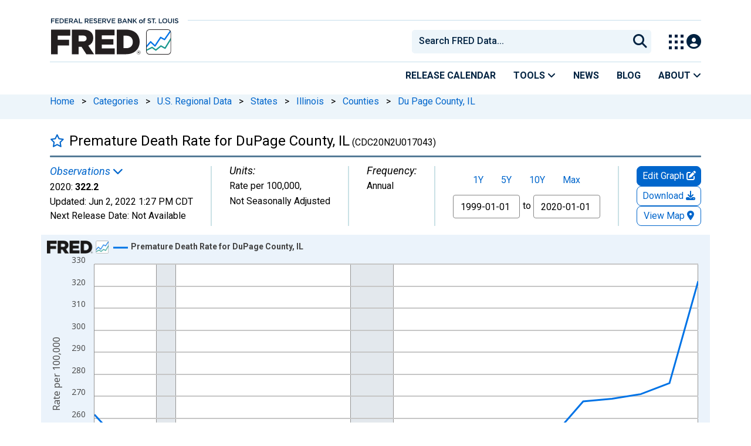

--- FILE ---
content_type: application/javascript
request_url: https://fred.stlouisfed.org/IQGKPf2qrOro5v5z1O5s-A_hFJ0/p33hbtGk4SVmtch37m/TDx9OQ/ZRkJf/mIrH2U
body_size: 169635
content:
(function(){if(typeof Array.prototype.entries!=='function'){Object.defineProperty(Array.prototype,'entries',{value:function(){var index=0;const array=this;return {next:function(){if(index<array.length){return {value:[index,array[index++]],done:false};}else{return {done:true};}},[Symbol.iterator]:function(){return this;}};},writable:true,configurable:true});}}());(function(){q4();vKB();RqB();var hS=function XS(lW,M2){'use strict';var MC=XS;switch(lW){case VU:{var Vt=M2[cN];kt.push(An);var FA=new (Sr[Sj()[zC(Vd)].call(null,Xj,hn,Mm,cZ)])();var lC=FA[qv(typeof lm()[GI(ZS)],WZ([],[][[]]))?lm()[GI(RA)](CW,cW,cn):lm()[GI(Ed)](Dd,Y2,BU)](Vt);var rH=xd(typeof pn()[xC(k9)],'undefined')?pn()[xC(Bv)](fC,RA,Mm):pn()[xC(cW)].call(null,kJ,fW,FW);lC[jZ()[x9(Y1)].call(null,JJ,KS,CZ)](function(cJ){kt.push(XH);rH+=Sr[pn()[xC(qd)].call(null,XH,nj,Hj)][pn()[xC(LX)].call(null,D2,hj,NX)](cJ);kt.pop();});var j2;return j2=Sr[qv(typeof Sj()[zC(BS)],WZ('',[][[]]))?Sj()[zC(Mm)](F1,n1,Nj,GS):Sj()[zC(ZS)].apply(null,[rJ,jt,nX,Om])](rH),kt.pop(),j2;}break;case Y6:{kt.push(H2);try{var O9=kt.length;var sd=vJ({});var BW;return BW=vJ(vJ(Sr[xd(typeof lm()[GI(mZ)],'undefined')?lm()[GI(n9)](n9,BS,SB):lm()[GI(RA)].call(null,SX,Rv,HW)][qv(typeof Sj()[zC(Rv)],WZ('',[][[]]))?Sj()[zC(Mm)](E1,vJ(vJ(ft)),NC,ZS):Sj()[zC(Ed)](T1,vJ(vJ(ft)),gC,Wt)])),kt.pop(),BW;}catch(AJ){kt.splice(VX(O9,ft),Infinity,H2);var r2;return kt.pop(),r2=vJ([]),r2;}kt.pop();}break;case EU:{kt.push(Zj);this[Sj()[zC(DH)](kr,qI,RW,vJ(s2))]=vJ(s2);var wm=this[lm()[GI(vj)](fW,vJ(vJ(s2)),bB)][s2][qv(typeof Sj()[zC(N9)],WZ('',[][[]]))?Sj()[zC(Mm)](YW,K9,bm,UX):Sj()[zC(QA)](pP,vn,wW,vJ(vJ([])))];if(qv(lm()[GI(vn)](jX,hj,OP),wm[qv(typeof Sj()[zC(IA)],'undefined')?Sj()[zC(Mm)].call(null,Wn,AC,I2,B2):Sj()[zC(Hj)].apply(null,[U,vJ([]),F1,fW])]))throw wm[jZ()[x9(rW)](hr,Ev,s2)];var WC;return WC=this[xd(typeof Sj()[zC(KS)],'undefined')?Sj()[zC(tC)](br,vJ(vJ(ft)),hZ,dX):Sj()[zC(Mm)](jJ,pA,CX,Ed)],kt.pop(),WC;}break;case OU:{kt.push(ZW);var qn;return qn=new (Sr[WJ()[Dm(Gj)].call(null,EW,rW,JX,cW)])()[xd(typeof WJ()[Dm(N1)],'undefined')?WJ()[Dm(TZ)](vA,Gj,X2,LT):WJ()[Dm(qd)](BH,Mm,AW,Ij)](),kt.pop(),qn;}break;case dQ:{kt.push(dH);try{var nt=kt.length;var mm=vJ(vJ(cN));var gZ;return gZ=vJ(vJ(Sr[qv(typeof lm()[GI(vH)],WZ([],[][[]]))?lm()[GI(RA)](vI,ft,Oj):lm()[GI(n9)](n9,EA,LP)][jZ()[x9(AC)].call(null,U9,fj,Vd)])),kt.pop(),gZ;}catch(AH){kt.splice(VX(nt,ft),Infinity,dH);var BA;return kt.pop(),BA=vJ({}),BA;}kt.pop();}break;case FO:{var hv=M2[cN];var FJ=M2[Rr];kt.push(U1);var Lv;var Bn;var xX;var gt;var ln=pn()[xC(YA)].apply(null,[Wm,Rv,Qv]);var bd=hv[Sj()[zC(Ft)](FI,qd,ZX,jH)](ln);for(gt=s2;H9(gt,bd[Sj()[zC(s2)](fY,On,gm,vJ(vJ({})))]);gt++){Lv=cm(Ld(Gt(FJ,Bv),LW[Uj]),bd[Sj()[zC(s2)](fY,On,gm,mH)]);FJ*=LW[RA];FJ&=p8[Tt()[dn(ft)].apply(null,[Sv,vn,Xm,dv,YA])]();FJ+=LW[zI];FJ&=p8[lm()[GI(LX)].apply(null,[nZ,pA,X1])]();Bn=cm(Ld(Gt(FJ,Bv),p8[qv(typeof lm()[GI(RW)],WZ([],[][[]]))?lm()[GI(RA)](Q2,Gj,Nt):lm()[GI(YA)](Aj,n9,FI)]()),bd[Sj()[zC(s2)](fY,pW,gm,AW)]);FJ*=LW[RA];FJ&=p8[Tt()[dn(ft)].call(null,Sv,q1,Xm,OI,YA)]();FJ+=LW[zI];FJ&=LW[Bv];xX=bd[Lv];bd[Lv]=bd[Bn];bd[Bn]=xX;}var I1;return I1=bd[Tt()[dn(n9)].call(null,[nH,n9],AW,tX,vH,cW)](ln),kt.pop(),I1;}break;case M7:{kt.push(AS);var rI;return rI=qv(typeof Sr[lm()[GI(n9)](n9,ft,j9)][XC()[m1(YA)](N1,D9,LT,dH)],Sj()[zC(mZ)](YI,Wt,fm,k9))||qv(typeof Sr[lm()[GI(n9)].call(null,n9,kj,j9)][XC()[m1(Tm)](Wd,GA,Tm,sW)],Sj()[zC(mZ)](YI,N3,fm,hp))||qv(typeof Sr[lm()[GI(n9)].call(null,n9,AW,j9)][Sj()[zC(dv)].apply(null,[dz,rW,Y2,dX])],xd(typeof Sj()[zC(Y2)],WZ([],[][[]]))?Sj()[zC(mZ)].call(null,YI,Eb,fm,vJ(vJ(s2))):Sj()[zC(Mm)](nR,dX,sp,DH)),kt.pop(),rI;}break;case MP:{kt.push(Sw);try{var EV=kt.length;var c0=vJ(Rr);var xM=WZ(Sr[Sj()[zC(sw)](gn,vn,nZ,On)](Sr[lm()[GI(n9)](n9,dV,hA)][Tt()[dn(pW)](rD,jH,ps,vn,qd)]),JG(Sr[Sj()[zC(sw)](gn,vJ(vJ(ft)),nZ,vj)](Sr[lm()[GI(n9)].apply(null,[n9,ZS,hA])][jZ()[x9(hj)](Ot,hj,ms)]),LW[N1]));xM+=WZ(JG(Sr[Sj()[zC(sw)](gn,vJ(vJ({})),nZ,vH)](Sr[lm()[GI(n9)].call(null,n9,UX,hA)][xd(typeof jZ()[x9(Jp)],WZ([],[][[]]))?jZ()[x9(cZ)].call(null,hC,Wd,HV):jZ()[x9(pW)](VE,hE,q1)]),n9),JG(Sr[Sj()[zC(sw)](gn,On,nZ,n1)](Sr[lm()[GI(n9)](n9,Tm,hA)][jZ()[x9(Y2)](Ym,c3,I3)]),Mm));xM+=WZ(JG(Sr[Sj()[zC(sw)](gn,vJ(vJ({})),nZ,Gj)](Sr[lm()[GI(n9)](n9,dv,hA)][pn()[xC(Ip)](br,n9,mh)]),cW),JG(Sr[xd(typeof Sj()[zC(pp)],'undefined')?Sj()[zC(sw)].call(null,gn,vJ(vJ(ft)),nZ,vJ(ft)):Sj()[zC(Mm)].call(null,hH,Eb,Bg,vJ(vJ([])))](Sr[lm()[GI(n9)].apply(null,[n9,Gj,hA])][xd(typeof WJ()[Dm(Mm)],WZ([],[][[]]))?WJ()[Dm(LT)].apply(null,[cb,CZ,ps,pW]):WJ()[Dm(qd)](pM,jt,Ys,E1)]),Uj));xM+=WZ(JG(Sr[Sj()[zC(sw)](gn,vJ(vJ(s2)),nZ,q1)](Sr[xd(typeof lm()[GI(vj)],WZ('',[][[]]))?lm()[GI(n9)].apply(null,[n9,rW,hA]):lm()[GI(RA)](IG,n9,Cs)][qv(typeof lm()[GI(LX)],'undefined')?lm()[GI(RA)].apply(null,[gV,vJ({}),gC]):lm()[GI(hn)](lz,AW,O2)]),RA),JG(Sr[Sj()[zC(sw)](gn,nj,nZ,k9)](Sr[lm()[GI(n9)](n9,vJ(ft),hA)][Sj()[zC(YE)](rv,QA,tb,BS)]),I3));xM+=WZ(JG(Sr[Sj()[zC(sw)].apply(null,[gn,EA,nZ,ds])](Sr[lm()[GI(n9)](n9,vJ(vJ([])),hA)][qv(typeof jZ()[x9(GS)],WZ([],[][[]]))?jZ()[x9(pW)](kR,Jh,Uk):jZ()[x9(dv)](kW,sR,TZ)]),Bv),JG(Sr[xd(typeof Sj()[zC(Np)],WZ([],[][[]]))?Sj()[zC(sw)].apply(null,[gn,LX,nZ,vJ({})]):Sj()[zC(Mm)](fg,Y1,r0,AW)](Sr[lm()[GI(n9)].call(null,n9,pW,hA)][Tt()[dn(RW)](lE,On,ps,vJ(s2),YA)]),zI));xM+=WZ(JG(Sr[Sj()[zC(sw)].call(null,gn,hj,nZ,vJ({}))](Sr[lm()[GI(n9)].apply(null,[n9,ft,hA])][Sj()[zC(OG)](Vj,vJ(vJ(ft)),vn,N3)]),LW[Th]),JG(Sr[Sj()[zC(sw)].apply(null,[gn,qd,nZ,vH])](Sr[lm()[GI(n9)](n9,dX,hA)][qv(typeof lm()[GI(ds)],'undefined')?lm()[GI(RA)].apply(null,[Yw,sw,mZ]):lm()[GI(ds)].apply(null,[ZD,Lw,W1])]),LW[pW]));xM+=WZ(JG(Sr[Sj()[zC(sw)].call(null,gn,Gj,nZ,YE)](Sr[lm()[GI(n9)].apply(null,[n9,vJ(s2),hA])][pn()[xC(tC)].call(null,bt,Y2,Uj)]),N1),JG(Sr[Sj()[zC(sw)].call(null,gn,cZ,nZ,TD)](Sr[lm()[GI(n9)](n9,Gj,hA)][qv(typeof pn()[xC(hj)],WZ([],[][[]]))?pn()[xC(cW)].call(null,Nf,vJ(vJ(ft)),Kp):pn()[xC(kj)].call(null,U3,vJ(vJ({})),Ww)]),Gj));xM+=WZ(JG(Sr[Sj()[zC(sw)].apply(null,[gn,YA,nZ,vJ(s2)])](Sr[lm()[GI(n9)](n9,vJ(ft),hA)][XC()[m1(Th)](rW,bk,qd,ps)]),TZ),JG(Sr[xd(typeof Sj()[zC(sw)],WZ('',[][[]]))?Sj()[zC(sw)](gn,OI,nZ,mx):Sj()[zC(Mm)].call(null,Es,tx,Ag,Th)](Sr[lm()[GI(n9)](n9,n1,hA)][Sj()[zC(Jp)].call(null,MZ,jt,Yb,tx)]),B2));xM+=WZ(JG(Sr[Sj()[zC(sw)](gn,vJ(vJ(s2)),nZ,q1)](Sr[lm()[GI(n9)].apply(null,[n9,YE,hA])][lm()[GI(CZ)](Og,vJ(ft),lG)]),n1),JG(Sr[Sj()[zC(sw)](gn,qI,nZ,Th)](Sr[xd(typeof lm()[GI(hj)],WZ('',[][[]]))?lm()[GI(n9)].apply(null,[n9,Qs,hA]):lm()[GI(RA)](U3,tw,bG)][jZ()[x9(Ed)](bZ,mg,dV)]),LT));xM+=WZ(JG(Sr[Sj()[zC(sw)](gn,mH,nZ,c3)](Sr[lm()[GI(n9)](n9,zI,hA)][lm()[GI(pA)].apply(null,[fM,vJ(vJ([])),dH])]),LX),JG(Sr[Sj()[zC(sw)].apply(null,[gn,vJ(ft),nZ,mZ])](Sr[lm()[GI(n9)](n9,Th,hA)][lm()[GI(nj)](qf,vJ([]),Kw)]),YA));xM+=WZ(JG(Sr[Sj()[zC(sw)](gn,I3,nZ,K9)](Sr[lm()[GI(n9)].call(null,n9,BS,hA)][pn()[xC(B3)].apply(null,[sm,vJ(s2),Om])]),Tm),JG(Sr[Sj()[zC(sw)](gn,vJ(vJ({})),nZ,vJ(vJ(s2)))](Sr[lm()[GI(n9)].call(null,n9,Eb,hA)][Sj()[zC(q1)](LC,LX,ZD,hn)]),Th));xM+=WZ(JG(Sr[Sj()[zC(sw)](gn,UX,nZ,HV)](Sr[lm()[GI(n9)].apply(null,[n9,LT,hA])][lm()[GI(Wt)](Qs,tC,MJ)]),pW),JG(Sr[Sj()[zC(sw)](gn,OG,nZ,Uk)](Sr[lm()[GI(n9)](n9,YA,hA)][pn()[xC(Qv)](gw,Y1,SM)]),RW));xM+=WZ(JG(Sr[Sj()[zC(sw)].call(null,gn,vJ(vJ({})),nZ,Ed)](Sr[lm()[GI(n9)].apply(null,[n9,TD,hA])][qv(typeof Tt()[dn(Tm)],WZ([],[][[]]))?Tt()[dn(zI)].apply(null,[NG,jt,jz,kj,cG]):Tt()[dn(mH)](hD,Jp,cG,Wd,zI)]),mH),JG(Sr[Sj()[zC(sw)](gn,BS,nZ,vJ(vJ({})))](Sr[lm()[GI(n9)].call(null,n9,Hj,hA)][WJ()[Dm(LX)].call(null,Ps,AC,qz,N1)]),BS));xM+=WZ(JG(Sr[qv(typeof Sj()[zC(UX)],WZ('',[][[]]))?Sj()[zC(Mm)](hh,TD,Hk,vJ(vJ({}))):Sj()[zC(sw)](gn,tC,nZ,vJ(s2))](Sr[lm()[GI(n9)].apply(null,[n9,Qv,hA])][Sj()[zC(GS)].call(null,bX,Ft,KS,TZ)]),mZ),JG(Sr[Sj()[zC(sw)](gn,TD,nZ,Th)](Sr[lm()[GI(n9)].call(null,n9,c3,hA)][Sj()[zC(xG)](DS,Y2,ls,jt)]),ZS));xM+=WZ(JG(Sr[Sj()[zC(sw)].call(null,gn,Vd,nZ,I3)](Sr[lm()[GI(n9)](n9,s2,hA)][lm()[GI(dV)].apply(null,[I3,Y1,mJ])]),LW[RW]),JG(Sr[Sj()[zC(sw)].apply(null,[gn,n1,nZ,CZ])](Sr[lm()[GI(n9)](n9,TZ,hA)][lm()[GI(c3)].apply(null,[Wd,Mm,zn])]),tw));xM+=WZ(JG(Sr[Sj()[zC(sw)].call(null,gn,Wd,nZ,BS)](Sr[xd(typeof lm()[GI(Tm)],WZ([],[][[]]))?lm()[GI(n9)](n9,vH,hA):lm()[GI(RA)](nM,vn,vp)][pn()[xC(Ig)](bX,xG,Rv)]),p8[pn()[xC(IA)](DR,IA,Ig)]()),JG(Sr[qv(typeof Sj()[zC(n1)],WZ([],[][[]]))?Sj()[zC(Mm)](dE,vJ(vJ(ft)),TE,pp):Sj()[zC(sw)].apply(null,[gn,rW,nZ,n9])](Sr[xd(typeof lm()[GI(xG)],'undefined')?lm()[GI(n9)](n9,c3,hA):lm()[GI(RA)].apply(null,[Tf,TZ,Gj])][qv(typeof WJ()[Dm(n9)],'undefined')?WJ()[Dm(qd)](wW,vH,jX,Hg):WJ()[Dm(YA)](Ig,AW,Qw,k9)]),Ft));xM+=WZ(WZ(JG(Sr[Sj()[zC(sw)](gn,mH,nZ,Jp)](Sr[Sj()[zC(TZ)](TI,vJ(ft),fj,hp)][jZ()[x9(sw)].call(null,EX,Vh,qd)]),LW[mH]),JG(Sr[Sj()[zC(sw)].call(null,gn,B2,nZ,hp)](Sr[lm()[GI(n9)].apply(null,[n9,tC,hA])][xd(typeof Sj()[zC(IA)],'undefined')?Sj()[zC(EA)](IO,EA,xG,Tm):Sj()[zC(Mm)](dx,vJ(vJ(ft)),m0,Rv)]),vH)),JG(Sr[Sj()[zC(sw)](gn,Hj,nZ,n9)](Sr[lm()[GI(n9)](n9,I3,hA)][lm()[GI(dX)](DH,N3,Xk)]),mh));var mz;return mz=xM[xd(typeof pn()[xC(Eb)],WZ('',[][[]]))?pn()[xC(HV)].call(null,Cm,vJ({}),nZ):pn()[xC(cW)].call(null,Ls,mH,Mm)](),kt.pop(),mz;}catch(sf){kt.splice(VX(EV,ft),Infinity,Sw);var Vx;return Vx=jZ()[x9(s2)](RN,zb,bm),kt.pop(),Vx;}kt.pop();}break;case XB:{kt.push(qM);var lf=[XC()[m1(LX)](n1,mR,NX,r0),WJ()[Dm(B2)](kx,hn,XH,B2),Tt()[dn(Th)](HV,Uj,Dw,Uj,YA),pn()[xC(hp)].apply(null,[Xz,jt,R3]),jZ()[x9(kj)](ww,kj,AW),jZ()[x9(B3)].call(null,Cn,Qs,Mh),lm()[GI(Jp)](R3,NX,kz),Sj()[zC(jt)](qx,tw,Vd,Hj),qv(typeof Sj()[zC(Tm)],WZ('',[][[]]))?Sj()[zC(Mm)](fz,tx,hb,vJ(vJ([]))):Sj()[zC(AC)].apply(null,[pv,pp,IG,HV]),pn()[xC(vj)](C9,NX,pH),xd(typeof pn()[xC(Jp)],'undefined')?pn()[xC(QA)].apply(null,[Af,ds,N3]):pn()[xC(cW)](pw,Tm,xE),xd(typeof jZ()[x9(Qv)],WZ([],[][[]]))?jZ()[x9(Qv)].apply(null,[Vm,ds,n1]):jZ()[x9(pW)](Bs,JJ,B2),qv(typeof lm()[GI(OG)],'undefined')?lm()[GI(RA)](Nh,vj,FR):lm()[GI(q1)](rW,NX,Fk),qv(typeof lm()[GI(Uj)],'undefined')?lm()[GI(RA)](Ax,nf,KG):lm()[GI(GS)].call(null,Mm,IA,jx),Sj()[zC(hj)].call(null,MG,Ig,vg,Wd),jZ()[x9(Ig)](Yw,Y2,vJ(vJ({}))),xd(typeof pn()[xC(q1)],WZ([],[][[]]))?pn()[xC(K9)](Sp,c3,YE):pn()[xC(cW)](Ns,q1,kR),jZ()[x9(IA)].apply(null,[l8,vj,pp]),lm()[GI(xG)](gC,RA,rd),WJ()[Dm(n1)](wW,kj,r0,mh),xd(typeof pn()[xC(I3)],'undefined')?pn()[xC(tx)](Tg,BS,xG):pn()[xC(cW)](nH,vH,Mf),qv(typeof Sj()[zC(tw)],WZ([],[][[]]))?Sj()[zC(Mm)](qR,Np,FH,LT):Sj()[zC(cZ)](Tk,cZ,Ev,hj),jZ()[x9(Vd)](cE,k9,vJ(vJ([]))),qv(typeof lm()[GI(RW)],WZ('',[][[]]))?lm()[GI(RA)](dg,UX,Ff):lm()[GI(EA)](YA,dX,jz),jZ()[x9(Yb)](JH,rw,IA),xd(typeof lm()[GI(pW)],'undefined')?lm()[GI(Rv)].apply(null,[hV,mZ,GT]):lm()[GI(RA)](pM,Uk,LM),Sj()[zC(Y2)](Q0,Ig,jX,vJ(s2))];if(dw(typeof Sr[lm()[GI(dv)].call(null,Vd,HV,wO)][jZ()[x9(jt)].call(null,lJ,GS,Jp)],pn()[xC(TZ)].apply(null,[OM,Uj,Tm]))){var qV;return kt.pop(),qV=null,qV;}var Lg=lf[Sj()[zC(s2)](st,tC,gm,vj)];var Wz=pn()[xC(Bv)](X3,AC,Mm);for(var gb=s2;H9(gb,Lg);gb++){var Aw=lf[gb];if(xd(Sr[lm()[GI(dv)].call(null,Vd,N1,wO)][jZ()[x9(jt)](lJ,GS,Uj)][Aw],undefined)){Wz=(qv(typeof pn()[xC(UX)],'undefined')?pn()[xC(cW)].call(null,S3,Tm,Ew):pn()[xC(Bv)](X3,AW,Mm))[xd(typeof Sj()[zC(Wd)],'undefined')?Sj()[zC(mh)](T1,vJ([]),TD,I3):Sj()[zC(Mm)].call(null,qb,HV,Ip,Wd)](Wz,lm()[GI(Eb)](A0,mh,GT))[Sj()[zC(mh)](T1,TD,TD,vJ(vJ(s2)))](gb);}}var xw;return kt.pop(),xw=Wz,xw;}break;case IY:{var SR=M2[cN];kt.push(Qk);if(xd(typeof SR,lm()[GI(qd)](mx,Hj,w3))){var DD;return DD=qv(typeof pn()[xC(I3)],WZ('',[][[]]))?pn()[xC(cW)](Qv,Gj,XV):pn()[xC(Bv)](Xb,vJ({}),Mm),kt.pop(),DD;}var nV;return nV=SR[Tt()[dn(n1)].call(null,Oz,Wd,gz,N3,I3)](new (Sr[lm()[GI(IA)](D3,n1,Zh)])(Tt()[dn(LT)].apply(null,[HV,jt,Mw,Wd,ft]),xd(typeof lm()[GI(Om)],WZ([],[][[]]))?lm()[GI(Vd)](mZ,nj,kk):lm()[GI(RA)](MR,sw,jf)),lm()[GI(Yb)](Hj,Hj,SA))[Tt()[dn(n1)].call(null,Oz,Y2,gz,EA,I3)](new (Sr[lm()[GI(IA)](D3,Qv,Zh)])(Sj()[zC(B3)].call(null,EM,qd,WE,Ft),lm()[GI(Vd)](mZ,Ed,kk)),pn()[xC(jH)](nx,qI,ft))[Tt()[dn(n1)](Oz,K9,gz,mh,I3)](new (Sr[lm()[GI(IA)].call(null,D3,K9,Zh)])(jZ()[x9(pp)].call(null,Cg,Tm,Y1),lm()[GI(Vd)].apply(null,[mZ,RW,kk])),jZ()[x9(nf)].apply(null,[Qb,fm,pW]))[Tt()[dn(n1)](Oz,YE,gz,ms,I3)](new (Sr[lm()[GI(IA)](D3,vJ(vJ({})),Zh)])(lm()[GI(jt)].apply(null,[Zw,QA,Qw]),lm()[GI(Vd)].call(null,mZ,YE,kk)),pn()[xC(Mh)].apply(null,[hg,Yb,hV]))[xd(typeof Tt()[dn(TZ)],WZ(pn()[xC(Bv)](Xb,Wt,Mm),[][[]]))?Tt()[dn(n1)](Oz,OI,gz,vJ(vJ(ft)),I3):Tt()[dn(zI)](xk,Th,g3,OG,NC)](new (Sr[lm()[GI(IA)].apply(null,[D3,vJ(ft),Zh])])(jZ()[x9(Qs)](Cw,B2,vJ(vJ(ft))),xd(typeof lm()[GI(tx)],WZ([],[][[]]))?lm()[GI(Vd)].call(null,mZ,UX,kk):lm()[GI(RA)].apply(null,[N3,HV,pp])),Sj()[zC(Qv)](XV,nf,sw,Bv))[Tt()[dn(n1)](Oz,tw,gz,cZ,I3)](new (Sr[lm()[GI(IA)](D3,vj,Zh)])(Tt()[dn(LX)](W3,hn,fG,Ed,cW),lm()[GI(Vd)].apply(null,[mZ,LX,kk])),jZ()[x9(bm)](ED,AD,qI))[Tt()[dn(n1)].call(null,Oz,mx,gz,vJ(s2),I3)](new (Sr[lm()[GI(IA)].apply(null,[D3,vJ([]),Zh])])(Sj()[zC(Ig)](Gs,ZS,E1,dv),lm()[GI(Vd)](mZ,dV,kk)),jZ()[x9(Om)](zX,vg,vJ(ft)))[Tt()[dn(n1)].call(null,Oz,OI,gz,vJ(vJ([])),I3)](new (Sr[lm()[GI(IA)](D3,QA,Zh)])(jZ()[x9(DH)].apply(null,[js,pp,vJ(vJ(ft))]),lm()[GI(Vd)](mZ,vJ([]),kk)),lm()[GI(AC)].apply(null,[vj,Mh,wA]))[qv(typeof lm()[GI(LX)],'undefined')?lm()[GI(RA)](RW,N1,J3):lm()[GI(kj)](Ij,tC,wg)](s2,Cf),kt.pop(),nV;}break;case g7:{var Dz=M2[cN];kt.push(nz);var gg=Sr[Sj()[zC(Tm)](fv,c3,j0,pp)](Dz);var Oh=[];for(var jV in gg)Oh[xd(typeof pn()[xC(Rv)],WZ([],[][[]]))?pn()[xC(zI)].apply(null,[S1,BS,N9]):pn()[xC(cW)](js,K9,YV)](jV);Oh[pn()[xC(qI)].apply(null,[M1,ft,sw])]();var SV;return SV=function Pg(){kt.push(BG);for(;Oh[Sj()[zC(s2)].apply(null,[RI,Ft,gm,tw])];){var JV=Oh[lm()[GI(Ip)](nR,Hj,Xk)]();if(wx(JV,gg)){var mE;return Pg[jZ()[x9(UX)](Gd,TZ,Mm)]=JV,Pg[Sj()[zC(DH)].call(null,Jj,Hj,RW,Hj)]=vJ(ft),kt.pop(),mE=Pg,mE;}}Pg[Sj()[zC(DH)](Jj,YA,RW,Eb)]=vJ(LW[Mm]);var lM;return kt.pop(),lM=Pg,lM;},kt.pop(),SV;}break;case Uc:{var fb=M2[cN];var Yx=M2[Rr];var ZE;kt.push(TZ);return ZE=WZ(Sr[Sj()[zC(Gj)](O3,CZ,A0,Y1)][lm()[GI(hj)].call(null,tb,n9,Rk)](UG(Sr[Sj()[zC(Gj)](O3,Np,A0,Qv)][lm()[GI(cZ)](mg,Vd,dx)](),WZ(VX(Yx,fb),ft))),fb),kt.pop(),ZE;}break;case r8:{kt.push(BE);var bh;return bh=vJ(vJ(Sr[lm()[GI(n9)](n9,AW,qJ)][lm()[GI(Np)](Gj,Gj,Ud)])),kt.pop(),bh;}break;}};var WZ=function(GV,Zp){return GV+Zp;};var pk=function Hx(Jz,JD){var wM=Hx;while(Jz!=ZU){switch(Jz){case wl:{Jz=C7;KR=Mm*vH*I3-cW*Uj;fH=ft*RA*Uj+Mm*Cf;O3=Mm*cW*Bv*UX-I3;Fg=RA+Uj*UX*Bv;X3=Mm*RA*vH-UX-zI;}break;case tN:{pE=zI*vH*Mm-Uj*I3;hH=UX+vH*I3+Bv+zI;vf=vH*Uj*Mm+UX-Bv;OV=RA+Cf*Bv+zI*UX;qk=Cf*I3+Uj*n9;Jz+=pq;Fw=RA*Cf+UX-Uj*vH;Vp=zI+cW*UX+Bv*vH;lg=zI*Uj+Cf*cW-Bv;}break;case PP:{Q3=Cf*Mm+I3-ft-cW;LD=Uj*Cf+I3+Bv*cW;Jz=QK;bV=n9+Bv+Cf*zI;Qp=I3+Bv*vH+UX*cW;}break;case xY:{return Qh(Dc,[Ex]);}break;case G4:{var mw=WG[U0];var Ph=s2;Jz-=s7;while(H9(Ph,mw.length)){var lh=Px(mw,Ph);var H3=Px(Ms.Sq,Js++);v0+=Hx(FO,[cM(Ld(mM(lh),H3),Ld(mM(H3),lh))]);Ph++;}}break;case gK:{PM=vH+Bv+RA+Cf*zI;ck=I3+Mm*Cf+RA+Bv;Jz-=QK;Mb=I3*zI*Uj+cW-ft;XM=Bv*Cf+cW*RA;QD=Cf*RA-vH+UX-Bv;Gk=zI*Mm*I3*Uj-n9;Pk=I3*Cf-UX-vH-zI;}break;case rU:{VM=Uj+zI*n9*Mm*I3;Ok=zI*Cf+vH-UX-Uj;Jz-=YT;zG=Bv*zI*Uj-ft;Nb=I3*Bv+RA*Cf+n9;bf=zI+UX+Cf*ft*RA;xH=I3*Cf+cW*vH-UX;}break;case KP:{rb=Bv*Cf-ft-Uj-I3;Bh=Bv*Cf-vH;RM=Cf*UX-RA*Uj-I3;U3=I3+Bv*Cf*ft;Nw=RA*UX*Uj+I3;cx=vH*Bv+Uj+I3+zI;Of=I3*Cf+cW*Mm-ft;Jz=gK;}break;case sY:{sV=vH*Mm*cW-UX-Bv;XR=Cf*Mm+cW+RA;Ob=n9-Uj+vH*ft*I3;r3=zI*vH-ft+Uj*n9;Jz-=bK;Dh=vH*Bv-cW*UX+Mm;}break;case ll:{Yf=vH+Mm*Cf-RA+Uj;qw=UX*cW-RA+zI*Cf;rM=Uj-I3+Bv+zI*Cf;Pf=ft+cW*Cf+Uj+zI;Jz=vO;XG=vH-Uj+Bv+zI*Cf;DM=RA*vH*cW-Uj*Bv;mV=Cf+cW*Bv*I3+Uj;}break;case tY:{Rb=cW*UX*Bv+Cf+vH;jb=Uj*I3*UX+Cf*RA;Pw=Cf*I3-cW-UX+Uj;P3=RA+zI*Mm*I3*Uj;Jz+=HT;Vz=ft*RA+zI*I3*UX;PD=RA*Cf+zI*UX-Bv;fD=Uj+vH-Mm+Cf*zI;nk=Bv+RA*Cf+cW*zI;}break;case Hc:{Jz=zK;mZ=Mm*UX-RA+n9;mh=Bv*UX-ft-Uj*zI;pW=UX-Uj+zI*n9-ft;cZ=ft+Bv*cW+vH+RA;}break;case OB:{Ub=UX*Uj+vH*RA*n9;tk=zI*vH*n9+UX*Mm;Jz-=XK;Vw=vH+Uj*Cf+n9;BM=vH+I3*Cf-zI+Bv;}break;case VB:{Lb=n9+Bv-I3+vH*UX;Jz=fQ;VD=Cf*Uj-RA*n9-Bv;gw=cW*n9-vH+Cf*UX;fx=n9*Cf+vH*UX-I3;XV=Cf*I3+Bv+RA;gf=Cf-Mm-zI+vH*UX;Ih=I3+Mm*Uj*vH+zI;Ab=ft+vH+Bv*Cf-Mm;}break;case Xc:{NG=zI*cW*I3;UM=cW+ft+n9*vH*Bv;Uw=I3*cW*Bv*n9-zI;Qk=Cf+UX*Uj+Mm+cW;Xb=Bv*vH-zI*ft+I3;Wt=Bv*zI+Mm*I3-ft;Jz=rr;}break;case xN:{Cw=n9+zI*Cf+UX-Uj;Xm=Cf*I3+RA;ps=n9+Bv*Mm+I3*Cf;Jz=gY;hn=zI*Bv+Mm*ft*Uj;}break;case cl:{CM=cW+Mm*Uj*RA*Bv;UR=vH*Bv+n9*Mm;cz=Cf*I3-ft+UX+vH;hf=Uj*Cf-Bv-zI;Jz+=UP;sG=RA*Mm*vH-Cf;GR=RA*Cf+vH+UX*ft;}break;case g6:{Jz+=wU;Fx=zI*Bv+Cf*I3+RA;Sz=Mm+n9+Cf*RA+vH;Rf=Cf*RA-zI-UX;CR=ft+RA*Bv*UX-I3;xs=UX+Cf*I3-Mm-vH;zE=cW*I3*UX*n9-vH;Kh=Cf+Bv*zI*n9*Mm;}break;case X8:{KV=ft+Cf+I3*Bv*zI;jR=RA*zI*UX-ft+vH;DV=UX*RA+I3*Cf+n9;gG=zI+RA*cW+n9*Cf;Jz=Xc;AD=n9+I3+Uj+vH+Cf;}break;case x6:{Jz=vB;gk=zI*Cf-Uj-UX*I3;Ss=UX+Cf*zI-n9+Mm;Yg=Uj*vH*cW-zI;Eg=RA*cW*I3*Uj-Cf;NE=RA*I3+Uj*vH*n9;}break;case gN:{th=zI+vH*RA-Bv-Mm;Ep=Bv+zI*UX*ft+Cf;BR=UX*cW*n9*Bv-ft;YM=n9*Cf*Mm-zI*ft;hZ=ft*UX*cW*Uj;gR=I3-zI+Mm+Cf*n9;gM=Bv+Uj+Cf+UX*zI;Jz=wr;BH=Cf+n9*I3*Bv*RA;}break;case wP:{nx=Mm-Bv+UX*zI*cW;pR=I3*Cf-zI+UX;mD=Bv+n9*UX*vH+Cf;Pz=Cf*Mm-zI*Uj*ft;Jz+=pU;}break;case mP:{Jz=zO;W0=ft*zI+Cf+vH*I3;kR=I3*UX*cW-RA-Uj;KD=Mm*zI+Cf*RA;Vk=vH*RA-n9*cW+Cf;Ek=zI*n9+vH+cW*Cf;}break;case mQ:{TZ=I3-zI+n9*Bv;N1=ft*UX+n9*Uj-Bv;Y1=UX-RA-Mm+vH+cW;Ft=zI*cW-Bv-I3+UX;pp=n9-cW+UX+vH+Bv;Hj=Uj*I3*n9-UX*Mm;tw=zI-n9+cW+RA*Mm;Jz+=q8;}break;case O:{QV=ft+vH*zI-UX+Cf;jJ=I3*Cf-Uj*zI+n9;Ew=RA*ft*Bv*I3+Uj;Rh=Bv*Cf+RA*zI-UX;Gw=ft+zI*Bv*cW*Mm;Cs=UX*vH*n9+Uj-ft;Jz=Ar;}break;case K8:{Ts=Cf*RA-UX*Mm+zI;Jz+=XP;bR=UX-RA-I3+zI+Cf;hs=RA+n9*I3+Mm*Cf;Hk=Cf+I3*zI+Uj-UX;sR=Bv+Cf+Mm-RA+cW;nX=Cf+Mm-cW+UX+n9;}break;case b4:{q3=Cf*Bv-vH-I3+ft;wD=Mm*cW*Bv*RA+I3;WM=ft+Mm*Uj*n9*vH;Wn=Bv*Cf+n9*RA*Uj;j3=Cf*RA*ft+Bv+vH;O0=ft+zI*I3+Uj*Cf;Jz=I7;lw=Bv*Cf-Mm+UX*RA;}break;case J8:{E1=ft+Bv+Uj+RA*vH;Vb=zI+n9*Cf+UX-RA;N0=Uj+Cf*n9+zI+ft;GM=Bv*I3*n9+cW+Cf;Gs=I3+UX+Uj+vH*RA;Jz=RY;}break;case vO:{kM=UX*n9*vH-RA*I3;gp=zI+vH*UX*ft+Bv;gE=ft+cW*Bv*Uj*Mm;mG=Mm*Cf-vH-cW-n9;FM=vH+I3*ft*zI*RA;Ug=ft-UX*cW+zI*Cf;jg=Uj+Bv*Cf-zI*cW;Jz+=Ic;}break;case RO:{bb=vH*Uj*cW-RA-ft;Lz=Cf*Uj-zI*ft*n9;Vf=n9*ft+zI*Cf+UX;Jz+=F;X0=zI*Cf-Uj-n9*Bv;Kz=zI*I3*UX+Mm-cW;mf=Bv-vH-I3+Mm*Cf;}break;case QK:{Rz=zI*Cf+Mm+RA;b3=Bv*Cf+I3-RA+cW;Zs=Uj*zI*Bv+UX-n9;Jz+=gQ;CW=n9*Bv*vH+Mm+I3;tM=Cf*Bv+ft-UX*I3;Jx=n9*cW*Cf+I3-vH;}break;case lU:{Jz+=Tc;XD=UX*vH+n9-I3-ft;RE=UX*Cf-vH+I3-n9;LH=RA*Cf+n9*cW;OE=zI*vH+Bv*I3+UX;}break;case YP:{FD=Mm+RA*Bv*I3-Cf;vh=zI*Cf+Mm-vH+I3;MD=vH-UX+Cf*Bv;cs=Uj-UX+Bv*I3*RA;tD=Mm+Uj*Bv+Cf*cW;Jz=bY;}break;case Zc:{Pb=n9*zI*cW*UX-Mm;Lh=n9*vH*RA-Cf-UX;lp=RA*UX*Bv-I3;Zk=Cf*n9*Uj+zI-vH;TV=UX*Uj+I3+Cf*zI;Jz=rK;}break;case DO:{qd=UX-cW-n9+I3;ms=I3*Bv-RA-Mm-UX;NX=Mm-I3*ft+zI*cW;mx=I3+vH-ft-cW+Bv;Th=Uj*ft*cW+Mm-n9;Jz-=Oc;Qs=ft-UX+cW+I3*Bv;}break;case tO:{Jz+=hQ;RH=zI*Cf-cW+I3*UX;qs=Uj+UX+Cf*cW-Mm;ID=zI*vH+RA+UX*I3;ph=RA*zI*UX+n9+Bv;VV=Cf*Uj-ft-Bv+UX;n3=qs+ID+E1-ph-Kf+VV;}break;case zK:{vj=RA*Mm-Uj+UX+vH;AW=Bv+I3*cW+Uj;Ip=vH-Mm+RA*Uj*ft;k9=zI+UX+Bv-Mm+cW;K9=RA*UX+I3-zI;nf=zI*I3-RA*n9-ft;Om=RA*Uj-UX+vH;Jz=N6;tC=cW*Bv+ft-Uj+vH;}break;case CO:{mp=Cf+UX*Uj+ft+vH;CX=UX*Cf-ft+Mm-I3;jD=vH*RA-UX-I3+Uj;Jz-=vl;Cb=I3*vH*Mm-Uj*RA;Qf=cW+vH*UX+Cf+Bv;}break;case Ar:{Qz=UX*n9+Cf+vH*Bv;Jz-=cQ;fC=Mm+Cf*I3*ft+RA;rJ=zI*I3*RA*n9*ft;Ng=UX*Bv*I3-n9*zI;jG=vH*UX-RA*Mm-Bv;}break;case vQ:{Rp=Uj*zI*cW*n9+RA;Uf=vH*UX+Mm+cW*Bv;Jz=Mr;vs=cW+Bv+Cf*Uj;ng=Uj*vH*cW+zI+UX;}break;case Vc:{tX=I3*Cf-Mm-UX+zI;jz=vH+I3*Cf+Mm+zI;t3=Cf*Bv+I3+Uj*ft;Jz-=sP;Tw=Mm+Cf*I3+cW*Uj;tg=vH*cW*I3-RA+UX;bD=RA+I3+Cf*Bv-vH;Jf=n9-Cf+UX*Bv*I3;}break;case MO:{IM=vH+UX+Cf*I3;Jz=X8;zs=Cf*zI-Bv*vH-ft;Fh=Mm*RA*vH-n9-Cf;If=Cf*Bv-Uj+vH;Vs=UX-ft+Cf*RA-Bv;LM=zI*Cf-vH-RA+Mm;LV=Cf+Bv+vH*zI-cW;OD=vH*Mm*zI*ft-I3;}break;case jU:{A0=Cf+Mm*vH+n9-Bv;Jz-=jl;mb=Uj+Cf+Bv*RA*cW;J0=Cf*RA+Uj+Bv;QG=Uj-UX+zI+Cf*Bv;qR=ft+zI*Uj*UX+Cf;kG=Uj*vH+Mm+n9;}break;case zr:{RR=Cf*zI;Jz+=NK;EW=ft-zI+vH*I3+Cf;vA=Cf*cW+zI+I3+UX;ks=UX-cW+zI*Cf-Bv;Ox=I3+UX*Cf+Mm-vH;Hz=vH*n9*Bv-I3-Uj;}break;case pT:{Tg=RA+UX*Cf-cW*vH;Tk=Uj-vH+I3*Cf+Mm;Ff=Bv*vH*Mm-Cf-n9;Jz+=fq;OM=Cf*zI+Uj+n9+UX;D9=Uj*Cf-vH+n9;HW=UX*Mm*n9*zI+Uj;}break;case F4:{if(H9(Vg,gD.length)){do{lm()[gD[Vg]]=vJ(VX(Vg,RA))?function(){return Yh.apply(this,[Dc,arguments]);}:function(){var ME=gD[Vg];return function(p3,wz,lk){var rg=vE(p3,mx,lk);lm()[ME]=function(){return rg;};return rg;};}();++Vg;}while(H9(Vg,gD.length));}Jz+=bN;}break;case xl:{Jz+=w6;lV=Cf*zI-RA-ft-Bv;Ap=vH*n9*zI-Mm*cW;RG=I3+vH*UX+Cf*RA;Cp=Cf*Bv-I3-UX;Lx=zI*vH+cW*n9*Bv;kp=RA*Cf+Mm*UX;}break;case J:{Dk=vH+Cf+Bv+n9-I3;Ow=ft+RA*zI*I3+Mm;Lp=vH*zI*ft+Cf-Mm;LE=Mm*vH*cW+Cf*ft;Jz-=K6;Ux=cW*Cf*ft+RA-zI;Lk=Cf*RA-n9*I3+Bv;}break;case lB:{BS=Bv+Uj*ft*cW-Mm;n1=ft*UX+zI-Uj+n9;Jz-=EU;ZS=n9+Uj+zI+Bv+Mm;jt=Bv+Mm*UX*n9+ft;qI=n9*Uj+cW*I3+RA;Rv=n9*Mm*Uj+zI*RA;Uk=n9-Bv+vH+zI;}break;case nq:{TR=UX-RA+vH*n9*Uj;rV=RA*Bv-zI+I3*Cf;Ix=Cf*RA-zI-Mm;NC=ft*RA*vH-Bv-Mm;Jz-=dT;hz=n9*cW+UX*RA*zI;tf=I3+n9+Mm*UX*zI;}break;case pB:{Is=zI*Bv*UX-vH-cW;hG=n9*I3*vH-Bv*zI;wG=ft-I3*zI+Cf*Bv;dR=n9*I3*zI*Mm-ft;Yp=Cf*UX-n9-vH-Mm;Os=ft+Cf*Mm-n9*zI;Jz-=d4;}break;case N4:{fj=I3-Mm+cW*vH-Bv;px=vH-Mm+ft-n9+Cf;CD=UX*Bv*zI+ft;WE=zI*Mm*Bv-cW+Uj;Ij=Cf-Uj-ft+cW*zI;wf=n9*Cf*cW+RA*Bv;Jz-=vq;SG=cW*RA*ft*Bv;}break;case mT:{var Ex=WZ([],[]);var sH=Qg[K3];var gs=VX(sH.length,ft);Jz-=lT;}break;case cB:{YR=I3*Bv*RA+Mm*n9;KE=Cf*Mm-Uj-I3;xh=vH*Bv-RA-Uj-Mm;Wf=ft+I3+Bv+vH*UX;I0=cW+UX*Uj*Bv+ft;Jz=fP;Rx=zI*Cf-vH-Bv-cW;}break;case Il:{Z0=RA+vH*Uj+Bv*Cf;fk=I3*vH+Mm*RA+UX;Gg=Cf*UX-zI*cW-Uj;Wk=UX+Mm+Uj*Cf-RA;qp=Cf-RA+UX*vH*n9;sh=Cf*UX-Bv*vH*n9;Jz-=C6;l0=I3+zI+Bv*UX*Uj;}break;case nT:{Jg=ft-Mm*zI+RA*Cf;Tz=n9*Uj*RA*zI-UX;JX=RA*Cf-Mm+Uj;T1=vH+Bv*n9+zI*Cf;kb=I3*Cf-UX*RA*Uj;Gh=n9*Bv+UX+RA*Cf;lz=Bv+vH*zI-Cf-Mm;Wh=Bv*zI-n9+I3*vH;Jz-=gN;}break;case Yc:{sw=I3*UX+zI-Uj+n9;cp=Cf*I3*ft-RA+Uj;gm=Bv*RA*cW-Mm*I3;pz=Bv*Cf+RA*zI;xz=vH-UX+n9*zI*Bv;Jz+=w6;GS=UX*Uj+vH-Mm+ft;vG=ft+n9*Mm+Cf+zI;}break;case Cc:{Jz+=cc;Sk=cW+vH*RA+Uj*Bv;lE=cW*vH+Bv*RA+Uj;vb=zI-vH*Bv+Cf*RA;BG=Mm+Uj*vH+I3*Cf;AV=UX*vH*Mm-cW+I3;rG=Bv*Cf+vH+cW+Uj;}break;case rT:{wW=n9*Bv*zI+I3+cW;cn=Uj+cW+ft+Cf+Bv;Zb=zI+vH*Uj*cW-I3;Wb=Bv+UX*zI*RA+ft;Jz-=w4;jE=Mm*Cf-cW-Bv-RA;}break;case LK:{jh=RA*Bv*zI+I3+Uj;cR=RA+cW*I3*vH-Uj;Xj=zI*Cf-cW+ft-Bv;Bz=Uj*Mm*I3*zI+ft;Ws=zI+Cf*Bv-cW+RA;Jz-=s7;}break;case lP:{c3=UX+Uj*zI+RA+vH;Jz+=Tq;Zg=Uj+Cf*zI+Bv;Ns=Cf+I3*RA-vH-ft;Db=ft+I3*cW*vH+Bv;Yb=vH*n9-RA+Bv;Ig=I3*Bv+UX-ft;}break;case Hr:{if(T3(gs,s2)){do{var bE=cm(VX(WZ(gs,Pp),kt[VX(kt.length,ft)]),Yz.length);var Ds=Px(sH,gs);var wV=Px(Yz,bE);Ex+=Hx(FO,[Ld(cM(mM(Ds),mM(wV)),cM(Ds,wV))]);gs--;}while(T3(gs,s2));}Jz-=xU;}break;case Ur:{hx=Cf+zI*Mm*I3+n9;Jz=rT;Ik=ft+RA-n9+Cf*I3;P0=RA+Bv+UX*cW*zI;Fp=Cf+Uj+n9*RA;HG=Cf-zI+n9*Uj+vH;}break;case NB:{I3=Uj*ft+n9;zI=I3*Mm-RA*n9;Jz=ZY;vH=I3+Uj*Mm+n9+zI;Cf=cW*Mm*RA-Uj+vH;gH=cW+RA*Cf-n9+zI;s2=+[];UX=n9-I3+zI+RA;}break;case qN:{Gz=I3+cW*Cf+UX+vH;Jz-=J6;W3=ft+vH+cW*Cf-Mm;z3=Mm*Uj*vH-ft-zI;lb=RA+I3*n9*cW*Bv;nZ=n9*vH+Cf+I3-zI;}break;case G7:{PR=UX*Uj-zI+Cf*I3;Jz=x6;NM=ft*cW*Cf+Bv;WD=Cf*RA-n9-zI+cW;r0=Cf*RA-Mm-UX*cW;}break;case Mq:{Lw=vH-Mm+I3*UX-ft;dk=zI*vH+n9+Cf*Mm;tG=zI*vH-ft-RA*Mm;rR=Bv*UX-Mm+RA*cW;Jz=Xr;BV=Uj*vH+Mm-ft+Bv;AM=RA*UX+zI+Cf*Bv;IG=UX*Uj-n9+zI*RA;}break;case N6:{Vd=I3*Bv+cW*Uj-zI;HV=vH-RA+Uj*Mm;Qv=UX*Mm*n9+cW;Zw=Cf*n9+ft+Mm;Jz=lP;dx=ft+I3*Cf-vH+n9;Cz=Cf*cW+Bv*I3*Uj;AC=Mm*cW+UX*RA-n9;}break;case H:{Bp=cW*Cf-Mm-vH-Bv;Jz=cB;As=zI+I3*cW+Cf*Mm;Ck=Bv+Cf*I3+vH*cW;YG=Cf*RA-Mm*Uj;fh=Cf*I3+UX+zI*Uj;hR=Cf*Bv+Uj+Mm+vH;}break;case Q:{pw=I3*cW-Bv-UX+Cf;nH=I3+RA+Cf+n9*cW;kj=n9-Mm+zI*I3;F1=Uj+Bv+UX+Cf+vH;Gj=Uj*RA-Mm*I3+cW;LT=cW*Uj-n9-ft;Jz=DO;YA=RA+zI+Bv-cW;}break;case sQ:{nD=Uj+Cf*RA+Bv+n9;qb=n9+Cf*cW-RA+I3;Jz=Vc;Sv=vH*Bv-ft-zI+Cf;Q2=UX+cW+Uj*vH*Mm;Nt=ft*Cf*Bv+RA*Mm;}break;case lN:{Mp=zI*cW+Cf-RA+Mm;Ak=I3+Bv+RA*vH+Uj;cb=Uj-vH+UX*RA*Bv;Jz-=ml;AG=Bv*Uj*UX+I3+Mm;m3=zI*vH*Mm-UX-Cf;Zh=Uj*Cf-cW+RA*UX;Xx=Cf*zI-cW-vH;}break;case D6:{zh=vH*ft+Uj*Cf-cW;ff=UX*n9*I3*cW-RA;Mx=Cf*Uj+I3+zI+UX;vI=UX*zI-ft+Mm*Cf;Jz+=kK;n0=Bv+n9+I3+Uj*Cf;Bk=Mm+Bv+zI*Uj*UX;Fk=Uj+Cf*zI+vH-I3;}break;case n4:{Gf=Bv*Cf-n9*vH+Mm;Jz-=jO;hV=Bv+vH+Cf+ft;jf=Mm+Bv+cW*vH;IE=Cf-UX+vH*cW;fm=Bv*zI+Cf+vH+n9;Zx=vH-I3+RA*Cf-zI;VR=vH*UX*Mm-Bv+Uj;pg=I3*ft-n9+Cf*Uj;}break;case bP:{pb=cW*I3*zI*n9+UX;Jz=dq;hk=Cf+I3*UX*RA+ft;IV=vH-UX*RA+Bv*Cf;mk=UX+RA+Cf*zI*ft;GE=Uj+RA*Bv*cW;Rw=vH-ft+RA*Cf;}break;case cO:{bz=cW*Cf+ft-vH-RA;ds=RA*Bv+n9*cW*Uj;YW=Uj*RA*I3+zI-Bv;Jb=cW+RA*Uj*I3*n9;tE=Uj+zI*ft*Cf+vH;Xf=Bv*vH-Cf-Uj*cW;Ks=Bv*UX+Cf*RA-zI;f3=zI-Uj+cW*I3*UX;Jz=nT;}break;case HK:{pH=I3*ft+Cf+zI*n9;FV=ft+Uj*Cf-Mm-I3;cV=cW*vH*Mm-Bv+Cf;UE=vH-cW*Mm+Uj+Cf;Jz+=rB;Kw=zI+ft+I3+Bv*Cf;}break;case xT:{bM=UX*Cf-vH+ft+RA;wh=UX+Bv*Cf-RA-zI;Jz+=ZU;GD=Uj+RA*vH+n9*Bv;zR=Cf*RA+vH*Uj-ft;ZD=cW*vH*n9-Uj*UX;np=zI*UX*I3-cW*vH;}break;case Mr:{wb=Mm*cW-I3+UX*vH;KM=Cf+RA+vH*Bv;Jk=Mm-Uj+I3*RA*zI;xb=I3*RA+zI+UX*vH;Jz+=Yq;dp=n9*UX*I3*Mm;Nx=n9-RA+Uj*Cf-I3;xR=RA*Cf-vH+n9-I3;}break;case tQ:{dz=zI*Cf+vH+cW*n9;df=Mm*vH+Cf-cW+UX;N9=Mm+RA+Cf+cW*zI;Jz=cO;Xw=Cf*UX-n9*Mm+RA;MH=Cf*cW+ft-I3-Bv;Np=vH+cW*UX+Bv+Uj;}break;case b7:{On=n9+Bv+vH+zI*RA;E3=vH+I3+Cf*Bv-Uj;zb=RA+cW-Mm+Cf;MM=I3*Cf+cW*zI*ft;qD=vH-RA+zI*Cf-Uj;fW=n9*cW+zI*UX*ft;rp=Cf+Uj+I3*RA*UX;Jz+=Gc;OI=UX*ft*zI+RA;}break;case bK:{L3=n9*UX*cW*zI+I3;Tp=Cf*zI-Bv+vH+cW;A3=vH*UX-zI+Cf+Bv;Xg=I3+zI*UX*RA;Jz=Cq;}break;case Nc:{Jz=Sl;tV=Uj*RA*Bv+Cf*n9;Ax=Cf*Mm+RA*Bv-cW;Nf=zI*cW*Bv*n9+UX;EG=n9*zI*RA*Bv+Cf;sg=I3*vH+Uj*zI-n9;Sx=jt-Hk-B2+RD+sg;}break;case rK:{Cx=cW*Cf-Mm-Uj;cw=Mm+UX*I3*zI;zV=Uj*UX*zI+vH-Bv;Jz-=G4;Iw=Bv+Mm*RA+vH*I3;}break;case SU:{Jz=ZU;ND=Uj*RA+zI*vH;sz=Cf*RA+Bv+I3+ft;LG=Mm+UX*zI*RA+vH;Hb=Cf+zI*Bv*Uj-vH;}break;case DN:{Dg=ft+Cf+Bv*Uj-Mm;Jz-=ZO;zp=Cf*zI+cW+RA+UX;PG=UX+vH*Mm*zI+ft;vw=cW+Mm+Cf*n9-ft;}break;case Cq:{V3=Bv*Mm*vH+RA*UX;wp=RA*Cf+Mm*ft-vH;bs=n9*Cf+I3*zI*RA;Jz=mP;EM=vH*cW*Uj;Xp=RA*cW*vH-Cf+Mm;Fz=Cf*cW-RA+Mm-ft;}break;case fQ:{FW=Cf*I3*ft+Bv-RA;Jz=TU;hE=Cf*zI-I3+cW;Jw=I3+RA*vH*n9-Bv;XE=cW+RA*Cf+vH+Bv;Wx=n9+UX+Uj*vH*cW;Nk=ft+n9*cW*Bv*I3;}break;case NP:{Jz-=mY;Bg=zI*Cf-I3*vH;nb=I3*Mm*Uj+vH*cW;js=Cf*I3+ft+RA+zI;Ys=Mm*cW*RA*zI-n9;xV=zI+Cf*Bv*ft-vH;nM=n9+RA+cW*I3*vH;}break;case Vq:{B2=n9+I3-Uj+UX+ft;rW=ft+n9-Mm+Uj*I3;jH=RA-cW+I3*Uj+UX;vn=Bv+UX-Uj+vH;Jz=lB;Tm=RA*ft-Mm+UX+I3;RW=zI+Mm+UX+ft;mH=UX*n9+cW;LX=I3*cW-Mm-Uj-n9;}break;case UN:{Jz=Ur;zw=zI+vH+UX+Cf*RA;KS=UX*Bv+n9-ft+vH;Mz=Uj-vH+Cf*I3+cW;RD=UX-cW*I3+Cf*Bv;MR=vH-Uj*cW+n9+Cf;pM=Bv*UX*zI+vH+Uj;dg=ft*I3*Cf+zI-RA;}break;case Z:{HR=vH*RA+Uj*I3*cW;Jz=tY;Rs=Uj*Bv*I3*ft-cW;ss=zI*Uj-Bv+RA*vH;T0=UX*Bv+Uj+I3*Cf;}break;case mq:{lG=I3*Cf+zI+Bv+Uj;Cg=RA+UX-ft+vH*zI;Jz=jU;Us=zI+Cf+Mm*n9+vH;Nj=vH*Mm*n9-RA*cW;}break;case zU:{Ib=ft+n9*Mm*Cf+Bv;UV=vH+zI+Cf*Uj+ft;Jz=MO;cf=UX*vH+ft+cW*Uj;fM=I3+RA*Uj*cW;vk=Cf*cW+zI*I3;Kk=Bv*UX*cW-ft+I3;Wm=vH-Uj-I3+Cf*Bv;}break;case Lq:{ZW=I3*zI*UX+cW-Cf;D3=RA+Bv*Mm*I3-ft;qM=n9*vH*I3+Bv;Jz=wT;q1=I3*ft*UX+cW+RA;Eb=I3+n9*Mm+Bv*zI;AS=zI*Cf+RA-ft-n9;H2=I3*UX*Bv+n9-zI;}break;case kN:{pD=cW+I3+vH*UX+Cf;vx=Bv*Cf+cW+Uj*ft;LR=Mm*Cf+zI*cW+vH;Mg=Mm*I3+Cf*Uj-RA;JR=n9*Uj*Mm*RA;Jz=tK;}break;case LN:{WV=UX*RA*I3+vH+n9;Bw=UX+Uj*Cf-cW;MV=vH*RA+Cf;zf=I3*Mm*ft*Bv*n9;jp=Bv*cW*I3*n9-ft;tb=zI*Mm*I3+n9+cW;QE=RA*Cf-Bv*ft;Jz=Uc;}break;case I7:{Xh=cW-Bv+I3*Cf+vH;rs=I3*UX*Bv-n9-Cf;Jz+=tl;fw=Bv*cW*UX-I3+ft;hw=RA-n9+Bv*zI*Uj;}break;case SN:{Jz=CO;Lf=zI*Cf-Bv-I3+RA;FR=UX*I3+Cf*ft+RA;Bf=Uj*vH+cW+Bv;FH=n9+UX*Bv-Mm+Cf;mg=vH*n9+Bv+Cf+I3;ls=cW+I3+RA+vH*Uj;}break;case J7:{Nz=vH*I3*Bv-zI*Cf;Up=ft*Cf*I3+n9+vH;Hh=ft-zI+Bv*Cf-Mm;OR=zI+n9*UX*vH-Bv;Ch=Cf*RA-vH-UX+Mm;Jz=fN;VG=vH+Bv*Cf+n9*UX;}break;case wr:{Kb=vH*Bv+UX-n9-I3;Gp=n9*Bv*RA*UX*ft;TM=n9*Cf+RA-Mm+Uj;Jz=J8;gx=ft+Mm+UX+Cf*cW;qg=RA+cW+Cf*n9-ft;x3=Mm+n9*Cf+I3;}break;case XY:{ws=UX*I3+Bv*vH*n9;mR=vH*UX+Cf+I3-zI;Jz+=QK;qx=cW+zI*I3*Bv-Uj;Zj=ft*UX*Cf-Bv-RA;v3=vH+Cf*cW-Bv*ft;rE=Mm+Cf*Bv;Mk=Cf*cW*n9-zI-Mm;}break;case p7:{IA=cW+Uj-Mm+UX*RA;QA=zI+I3*Bv-n9-RA;CZ=Bv*UX-Mm+Uj+I3;EA=cW*UX*n9+zI-RA;YE=vH*Mm+RA-cW*I3;tx=UX-cW+RA*zI-ft;DH=I3*RA-n9+UX+cW;Jz=Yc;TD=I3*cW+Bv-zI+Mm;}break;case w6:{nE=UX*n9*Bv-RA;s3=zI+Uj*UX*Mm*ft;qf=Cf+ft+n9*Uj*RA;NR=Cf-RA*Mm+Bv*UX;Jz-=Dc;wk=I3+Bv*n9*UX-cW;}break;case VK:{var C0=cm(VX(M3,kt[VX(kt.length,ft)]),k9);Jz=wN;var Xs=WR[jk];for(var Hf=s2;H9(Hf,Xs.length);Hf++){var nG=Px(Xs,Hf);var Gx=Px(HM.B8,C0++);TG+=Hx(FO,[cM(Ld(mM(nG),Gx),Ld(mM(Gx),nG))]);}}break;case WK:{Jz=LK;DE=zI-cW-Bv+Cf*UX;Tb=Uj*cW+Bv*vH+Mm;Kp=n9*Cf+RA*UX*Uj;sM=cW-RA-zI+UX*Cf;Sp=zI*I3*RA+Cf-ft;Hg=UX*Uj+Cf*Bv*ft;lR=RA*vH*Mm+Cf-Bv;}break;case mY:{kz=Bv+zI*I3+cW*Cf;D2=Cf*zI-RA-Bv;zz=zI-Cf+n9*I3*vH;qG=Mm*zI*vH-cW;Jz-=s8;ZR=UX*n9*I3*RA-cW;Iz=ft+Cf*zI+I3+RA;}break;case TT:{dG=vH+Cf*Uj+Bv;nh=Bv+I3*n9+RA*Cf;AE=Cf*I3+n9*RA*cW;tp=Uj*Cf-UX+Mm;F3=zI*vH+cW-I3;Az=Cf*cW+zI*RA+UX;Jz=WY;}break;case XO:{vR=Bv-UX-Mm+Cf*zI;Jz-=H7;d0=Cf*cW+Uj+Mm*UX;kH=I3*Mm*vH-cW*ft;RV=Cf*Bv+Mm+I3+vH;gh=Mm+vH*I3+Uj-ft;Kx=ft+Cf*Mm-Uj;Wp=Cf+vH*zI-RA*Mm;}break;case YU:{K0=UX*Mm-Bv+vH*zI;hM=Cf*Uj+n9+Bv*ft;Sf=Bv*vH-I3+zI-Mm;Jz=lU;HE=n9+RA*Cf+vH-ft;Uh=zI*RA+ft+Uj*Cf;fE=Bv*vH+Cf-n9-cW;Sb=vH*ft*I3+Uj;}break;case R4:{Eh=Bv*Cf-cW-n9-UX;B0=cW*vH+UX*n9+Bv;J3=Mm*ft*UX+cW*Cf;kJ=vH+UX*Bv*Uj;xD=vH+Cf*cW-Uj-zI;Jz=zU;}break;case Jr:{KG=I3*vH+Cf*Mm+Uj;Jz=WT;fV=Cf*UX+ft+n9-vH;CV=Mm*cW*Uj*zI;rx=vH*n9*Bv-zI*I3;sE=Cf*ft+Bv*zI*n9;kw=Uj*Cf-zI-n9+vH;Fb=zI+Cf*Uj+Mm+RA;Kg=vH*cW-n9-ft+Cf;}break;case BT:{fs=zI+Bv+I3-cW+Cf;Jz-=Hl;G3=n9-Uj+Cf*Bv;Z3=Cf-cW*n9+UX*vH;IR=RA*I3*zI-Mm;Yk=Cf*UX-vH+n9;xg=n9+RA*Bv*zI;}break;case wq:{Jz=KP;Es=vH*RA*cW-Bv-zI;ZG=n9+UX*Bv*zI-cW;YD=Uj+UX-ft+Cf*RA;kV=Uj*zI-UX+vH*Bv;U9=Uj*n9*Cf-zI+ft;sx=UX*Cf-Mm+ft;}break;case D4:{Gb=Cf*Mm+RA*zI-n9;EE=Bv*Cf-zI+ft-RA;Y0=vH*UX+Cf+I3-Uj;vM=n9-RA-Mm+I3*Cf;Jz=Il;Ez=UX*RA*I3+Uj-cW;zg=n9+Cf+I3*vH-Uj;}break;case v6:{rz=n9*UX+Uj*Cf*ft;Wg=ft-UX+Cf*zI+n9;cD=zI*Cf-cW+Uj;Jz-=LY;qh=Mm*I3*UX+Uj*RA;NV=RA+Cf*cW+zI+vH;cE=Cf*RA+I3-cW+zI;Df=Mm*vH*Uj*n9-Bv;}break;case j7:{wg=UX*vH-Bv;Rk=Cf*UX-zI*ft*Uj;l3=zI*Cf-vH+RA*ft;Sh=n9*vH*I3-RA;Uz=ft*I3+Cf*Mm*n9;wR=Cf*Mm+UX*Uj;Zz=Bv*cW+I3*Cf+vH;k3=I3*Cf-ft+Mm+RA;Jz=O;}break;case wU:{Dx=ft*zI*Uj+Cf*Bv;lD=n9*Uj+UX+RA*Cf;kf=I3*n9*UX+vH-Uj;lx=RA*Mm*Uj*zI+UX;bG=Mm*Cf+ft+vH*RA;Jz-=dr;ER=Mm+Uj+n9+Cf*Bv;}break;case xO:{HD=cW+Bv*ft*RA*zI;pG=Mm*Bv+Uj*Cf+cW;sD=zI*RA+ft+UX*vH;Op=Cf+RA+Bv*cW*Uj;nw=n9+Cf*UX-RA;db=n9*Cf*Mm+vH*UX;zx=UX*vH+zI*I3;Jz=H;Sg=Bv+Uj+UX+Cf*zI;}break;case PO:{wE=RA*Cf-vH-Uj+zI;cG=Uj-UX+vH+Cf*I3;sb=Cf*n9-cW+zI*Uj;kx=cW*Cf+Bv-vH*Mm;GH=ft-I3+RA+Bv*Cf;JE=cW*n9*Cf+Bv+RA;Jz=NP;bw=Cf*zI-Uj-cW*I3;QM=ft*Bv*RA*UX-cW;}break;case s4:{Hw=Mm+Uj*I3+Cf*cW;SE=zI+Bv*Cf+cW;dM=vH*UX*n9*ft+Uj;bx=zI*vH+cW+UX+RA;SD=Uj*I3*ft*Bv;Jz=Zc;}break;case dq:{Ef=Mm*Cf-Bv-RA+zI;Bx=Cf*zI-I3+vH;Ah=RA+n9+vH*zI;rk=Bv*Cf+I3+ft-n9;bH=Cf-n9+ft+Uj*vH;Hs=RA+Cf*n9*cW+zI;Jz=JO;}break;case gP:{Jz+=jB;fG=cW*vH+Cf+n9*Bv;qE=n9-vH+I3+zI*Cf;Fs=vH*Mm*zI-cW*UX;kE=Cf*Bv+Uj*UX-Mm;}break;case Sl:{BD=I3*Cf-zI*RA+Mm;Jz+=tl;Hp=RA*cW*ft*Bv+Cf;jw=RA+zI*Mm*vH-Uj;CE=I3*Cf-UX+n9;vV=vH*cW-I3+RA*Cf;fp=vH*I3+zI-ft+Cf;zk=Cf*zI-ft-vH-I3;PV=zI-I3*cW+UX*Cf;}break;case WT:{Jz-=YO;cg=Bv*ft*Cf+cW+vH;ED=Bv*Cf+vH-Uj+RA;pV=Mm-RA+n9+vH*I3;Aj=UX*vH-Cf-I3+Bv;PE=cW+Uj*Cf+Bv+I3;ZM=cW*ft*Bv*vH-Cf;}break;case B7:{hb=Uj+Bv*vH*ft-zI;Jz+=BK;xE=cW+vH+zI+Cf*Bv;Nh=cW*ft+vH*Uj*RA;MG=cW+Cf*Bv-I3-RA;Yw=Cf*Uj+zI+Bv-cW;Mf=I3*Cf+RA*ft*UX;}break;case Kc:{Jz-=V7;Rg=cW*Cf-zI;zD=Uj-cW+Cf*UX-vH;S3=UX*cW*n9*zI-Uj;bp=vH-Mm+Uj*I3*UX;DG=Cf*UX-n9-RA-cW;}break;case fP:{Jz=Z;pf=RA+Bv*ft*Cf+n9;Bb=RA*Bv+vH*UX+zI;AR=Mm*zI*vH-Bv*n9;fR=RA+vH*Bv*Mm*ft;zM=Mm*vH*RA-Uj-zI;FE=RA*Cf+UX+cW-Bv;}break;case tK:{bg=Cf*Bv-Uj-UX-RA;Xz=Cf*Uj-Mm-UX;Tx=Mm+I3*cW*ft*vH;C3=vH*Uj-Bv*Mm-cW;jX=Cf+Bv+UX*Mm+ft;vg=vH*Mm+Bv*cW+zI;Jz=n4;hD=Uj+RA+I3*vH-UX;Dp=Cf+UX+Bv*Uj-zI;}break;case wT:{dH=Mm*vH*UX-Uj;BE=I3*zI*UX-Uj*RA;Sw=Uj-cW+UX*zI*I3;Jz=sY;pA=I3*n9-cW+UX*Bv;dX=Bv*UX+zI+Mm*n9;Bs=RA*vH+zI*cW;kg=Cf*n9*cW-Uj*UX;}break;case FP:{Oj=UX*zI*Uj-vH-cW;rD=vH*cW*Mm+RA*ft;VE=zI+Cf*cW+Mm*vH;Jh=I3*Cf+n9+zI+Bv;fg=Uj*RA+vH*UX+Cf;Jz-=AO;bk=Cf*Uj-ft-cW;}break;case c8:{dh=n9*Mm*Cf-I3*Uj;Jz+=xO;JM=Cf*I3-zI+UX*RA;ZV=zI*I3*Bv-RA+vH;jM=cW*Cf+vH*I3+zI;}break;case BB:{Og=Mm+Cf+vH*cW-UX;kh=Cf*n9+zI*Mm-ft;QR=ft+UX*I3*Bv+n9;Jz=Jr;CG=Cf*Bv-Uj-I3*RA;rh=Bv-vH+Cf*zI-Uj;Af=Bv*vH*n9-RA*cW;}break;case UO:{return v0;}break;case Uc:{xf=RA*zI+I3*Cf-UX;dE=Cf*zI+vH+RA*ft;nz=RA*Cf+n9+vH*zI;Zf=Uj*cW*RA*I3+zI;vz=n9*vH*zI+Uj-cW;vD=Bv+vH*ft*UX*n9;Jz=bP;}break;case A7:{kD=Cf*I3-zI-UX-Mm;Jz+=Kq;Y3=Cf*Bv+vH;xx=Mm+vH*RA-cW-zI;UD=RA+Mm*I3*vH+ft;DR=ft*Cf*I3-RA+Mm;ZX=n9*Cf-RA*Mm+I3;}break;case vB:{dD=Cf*I3-zI-n9*Uj;tR=vH*Bv+Uj+RA;zH=NE+YE+Xf-NG+dD-tR;Jz-=tl;q0=ft-Uj+Bv*Cf-RA;rf=Mm*RA*zI*cW+Bv;GG=Cf-ft+Bv*vH-UX;}break;case jq:{Qx=I3-Bv+Mm*Cf+zI;M8Y=cW*Uj*UX+Cf-I3;K6Y=zI+I3+UX*Bv*Mm;FNY=Mm*RA*vH+n9;RUY=Cf*Bv-RA+Uj*ft;Jz=SU;}break;case gY:{X2=RA*Cf*ft+vH+cW;hj=I3+ft+Uj*RA+vH;v7Y=cW+UX*Bv*Uj+Mm;n5Y=Bv+Uj*zI*I3+Cf;tL=zI*Cf-Mm*Bv-UX;Jz=BT;N4Y=UX*Bv*I3-n9+Mm;}break;case hY:{LL=RA*Bv*UX+I3-ft;PqY=ft*UX+Cf*Bv+RA;xqY=Cf*zI-UX*ft;Jz+=zK;XQY=Mm*ft*Cf;}break;case HQ:{QNY=I3*Cf-UX-Uj;lNY=Bv*UX+Uj*Cf+I3;Jz=wq;xQY=RA*UX*Bv+cW*Cf;jOY=zI*vH*Mm-Bv;}break;case C7:{IqY=Cf+vH*UX-Bv-Uj;LNY=RA-I3+Bv*UX*Uj;U1=zI*n9*vH+RA-UX;MKY=n9*Cf*cW-ft-RA;Jz+=jc;JBY=Mm*cW*I3*UX-ft;TF=I3*Cf+UX*Uj+zI;}break;case JO:{GA=vH+RA-zI+Cf-Bv;RPY=UX*Cf-n9+ft;C4Y=Cf+Bv+zI+ft+RA;X8Y=Bv*vH+Mm+RA;S7Y=Bv-Mm*ft+zI*Cf;FrY=Mm*vH*RA-UX;ScY=vH+Mm*Bv*zI-n9;Jz=HK;}break;case ZT:{Jz-=Z6;Qb=UX+vH*I3*n9-cW;Qw=zI*RA+Cf*I3-Bv;xk=cW*Cf+Mm+zI*I3;g3=vH*zI+cW-RA*Bv;}break;case N:{Jz-=Yl;SBY=cW+UX+Cf*Bv+Uj;jL=Cf*Bv-UX+zI*cW;Dw=ft+vH+UX+Uj*Cf;ww=I3*Bv+RA*Cf-zI;fz=cW+UX*I3*zI+Bv;}break;case Nq:{JUY=cW-Bv+Cf*RA-I3;Q7Y=vH-UX*ft+RA*Cf;QYY=I3*Bv*Mm*RA-Cf;YL=I3-vH+UX+Cf*Uj;S8Y=Mm+Bv+UX+Cf*zI;Jz=YU;QcY=Uj+RA*cW*UX;cUY=n9*zI+vH*UX+ft;ZNY=vH*UX-I3+cW*Uj;}break;case pK:{MrY=UX*ft*I3*Bv-n9;VF=cW*n9*Uj*zI;sp=zI*Cf+UX*Uj-RA;Jz=SN;QrY=RA*Uj+n9+Cf+vH;l6Y=Cf+n9*Bv+UX*Uj;gC=Bv*cW+I3*n9*UX;}break;case fN:{E5Y=I3+Cf+Uj*zI*Bv;l8Y=Cf*zI-ft+Bv*UX;sYY=I3*Cf-Uj-vH*zI;I2=zI*Cf+UX*Bv-I3;XYY=Cf*Mm-ft-Bv-n9;xPY=Cf*I3-zI*Bv;Jz=TT;}break;case wN:{Jz=ZU;return TG;}break;case TU:{vPY=Mm*cW*vH*n9+zI;Jz=PP;n6Y=Bv+zI+UX*vH*n9;hh=Bv+vH*UX-RA-I3;hg=UX*Cf-cW-RA*I3;}break;case RY:{EcY=I3-UX*Uj+Bv*vH;JJ=Bv*I3+RA*Cf+UX;nBY=zI*Cf+I3*Mm-RA;mQY=vH-zI+Cf*n9-ft;Jz+=Y8;}break;case bY:{fcY=Bv*Cf-ft+vH+RA;tYY=Uj*Cf+RA*cW;BQY=Uj*vH*Mm+Bv*zI;mBY=Cf+Bv*n9*vH-Mm;DF=UX*Bv*zI-I3;Jz=Nq;rcY=I3*Mm*zI*Uj;nqY=zI*vH+RA*Bv*Uj;}break;case jT:{OG=UX+ft-Uj+zI*Bv;Jz-=dP;N3=I3+zI-Uj+vH+ft;Wd=UX+vH+Mm-zI+n9;hp=cW+vH+Mm*RA;bm=Uj+Bv-cW+vH+UX;}break;case d4:{lBY=Uj*Mm+Cf*I3-Bv;YV=UX*RA*n9*I3-Bv;E7Y=zI*Cf-ft+vH+UX;KQY=vH*I3*Mm+ft;Jz-=XU;FOY=Bv*Cf+n9-zI+ft;kBY=UX*Bv*Mm+n9+I3;TPY=cW*vH*Mm+Bv+Uj;CPY=RA*vH+Cf*Uj-UX;}break;case W4:{Jz-=MN;Kf=vH*RA-cW-Mm+Bv;ZPY=ft+I3*Bv*UX-zI;Ww=RA+Bv*UX-Mm+Cf;HL=n9*vH*UX-RA;rUY=Cf*RA-Mm*zI;}break;case kl:{Q8Y=I3-Uj*Mm+vH*RA;AcY=cW*Uj*vH+Bv-Cf;pL=n9*Cf-ft-Uj;Q0=n9*vH*UX+cW-zI;J8Y=zI*Cf+Bv*Uj;Jz-=Zl;Mw=Cf+ft+Uj*RA*Mm;}break;case WY:{DOY=Mm+Cf*Uj-vH+Bv;SPY=cW*vH*Uj-zI+Bv;X7Y=RA*Cf-zI*vH*ft;Jz=s4;brY=cW*Cf+RA*vH*n9;}break;case CY:{Oz=Uj+vH*Bv+cW-ft;k0=vH*Uj-Mm+Cf*I3;nQY=vH*UX+Cf*Uj;j8Y=zI*I3*Bv-UX-cW;b7Y=Cf*zI-vH-ft-Bv;Jz=tO;}break;case t8:{R5Y=I3*vH+Mm+zI+Bv;B8Y=Cf*UX-Mm*I3-ft;ZUY=I3*Cf+cW*zI-Mm;HqY=UX+cW*vH*RA;Jz=vQ;}break;case tP:{Jz=t8;PPY=vH*Bv+Cf*Uj+I3;KcY=Mm*Cf-Bv*I3+UX;DYY=ft+Mm*RA+Cf*zI;WYY=UX*zI*Mm+Cf*Uj;}break;case W8:{PNY=cW*Cf+zI*UX-vH;Jz=R4;VqY=UX-n9+cW+Cf*I3;hOY=Mm*zI+Cf*Bv;OqY=Uj*RA*vH+Mm-zI;C8Y=ft+UX*Bv*n9*RA;RF=zI*cW*UX+Cf-ft;}break;case Y7:{tPY=n9*UX*RA+I3+cW;jUY=vH*cW*ft*I3;SM=UX*I3+vH*n9-cW;Jz=J;hF=RA*zI*Uj+ft-cW;SX=vH*UX-Uj*zI-Bv;Vh=Cf+vH-ft-cW+I3;}break;case jc:{d7Y=I3+vH*cW*Uj*ft;Ag=zI*Cf-cW-vH*UX;frY=Mm*RA*cW*UX;P8Y=Cf*I3+ft+vH;Jz+=QQ;}break;case MY:{Jz-=S8;EF=n9*vH+zI*Cf-Bv;wUY=I3*zI*UX-RA-Mm;w3=UX*Cf+cW-RA-vH;gz=I3+cW*n9*ft*vH;kk=Mm+Cf*ft*RA;}break;case Z8:{while(H9(mNY,tqY.length)){jZ()[tqY[mNY]]=vJ(VX(mNY,pW))?function(){return Yh.apply(this,[lU,arguments]);}:function(){var lUY=tqY[mNY];return function(zrY,WcY,JrY){var mcY=HM.apply(null,[zrY,WcY,cZ]);jZ()[lUY]=function(){return mcY;};return mcY;};}();++mNY;}Jz+=qT;}break;case t6:{s4Y=UX*n9*Uj*zI-RA;TBY=zI*Cf-Uj*Mm-cW;rKY=I3+Cf*UX-Bv-zI;Jz-=pO;dPY=n9*zI*vH-I3+Cf;R3=Cf-zI+I3+Bv+RA;IKY=n9*vH*cW*Mm;z5Y=Cf+zI*n9-Uj;}break;case WO:{Jz-=XY;zUY=Cf*Mm+zI+Uj+n9;nR=cW+RA*Mm*Bv+ft;j0=zI+ft+Bv+vH*cW;ArY=I3+Cf+n9+vH+zI;P4Y=Uj+RA*Bv+Cf-ft;KNY=Bv*UX+vH*n9+I3;}break;case BO:{BrY=n9*vH+zI*Uj*cW;bqY=zI*ft*Uj*I3+vH;jx=n9*vH*Uj*Mm-UX;gV=vH*Bv-ft-cW*Uj;U4Y=I3-Mm*ft+cW*Cf;Jz+=EU;}break;case zO:{mOY=Bv+zI-vH+I3*Cf;PF=Cf*zI+ft-UX*Mm;Jz-=hY;zqY=Cf*Uj+I3+Mm-Bv;zPY=Cf+vH*zI-cW*UX;lPY=ft-RA+zI+Cf*I3;}break;case ZY:{rw=Cf+vH+Mm*UX+RA;Dd=I3+vH*Uj+RA;Jz+=RO;Bv=I3+Uj-cW*ft;Mh=Bv+Uj*UX-zI-ft;}break;case Fq:{Y2=UX+Mm*vH-zI*cW;B3=n9+ft+I3*Bv+cW;Jp=UX*I3+ft+Bv;Jz=p7;xG=Mm*ft*cW+I3*UX;}break;case rr:{Jz=Lq;q6Y=Cf*RA+Uj+ft+cW;SL=zI*vH+Bv-RA*cW;dv=Mm*RA*cW-Bv+UX;An=n9*Mm*ft*Cf+cW;Ed=ft-RA+cW*UX*n9;XH=vH*I3*n9+Cf-Mm;WUY=ft*Uj*Cf-I3*Mm;TcY=ft*Cf*zI-cW-Bv;}break;case k7:{qz=UX+zI*n9*Bv*Uj;Jz+=qN;vp=I3+zI*Cf+UX*RA;TE=zI*Cf-RA-Bv-cW;Tf=zI*cW*I3*Mm+UX;m0=Bv*Cf+vH-ft-Mm;Ls=ft-Mm+I3*Cf;}break;case f4:{MQY=Mm*Cf+Uj*I3*UX;T6Y=vH+Cf+zI+ft+Mm;nj=vH*Mm-Bv;Jz=tQ;Ev=Mm*Bv*Uj-ft;McY=vH*I3-Uj*ft-n9;mL=Cf*I3+zI+Bv*RA;Ps=RA-Mm+n9*UX+Cf;dV=UX*zI-cW+I3;}break;case Xr:{RQY=n9-RA+I3+Cf*ft;XNY=Mm+Bv+zI*Cf-vH;Jz=BO;HcY=zI+I3-n9*RA+Cf;Xk=ft-Bv+vH*RA*Uj;CYY=RA+I3-UX+Cf+n9;nOY=I3+Cf*RA+vH*zI;}break;case gB:{var Pp=JD[cN];var dUY=JD[Rr];var K3=JD[gB];Jz+=bq;var IF=JD[M7];var Yz=Qg[kj];}break;case sU:{ft=+ ! ![];n9=ft+ft;Mm=ft+n9;cW=Mm+ft;Uj=Mm+n9;Jz+=Y8;RA=ft*Uj-n9+Mm;}break;case FO:{var gUY=JD[cN];if(F4Y(gUY,N7)){return Sr[h8Y[n9]][h8Y[ft]](gUY);}else{gUY-=S;return Sr[h8Y[n9]][h8Y[ft]][h8Y[s2]](null,[WZ(Gt(gUY,UX),F7),WZ(cm(gUY,AY),V)]);}Jz=ZU;}break;case dQ:{Jz+=ll;DcY=[n9,s2,n9,I3,UF(I3),Gj,UF(LT),YA,UF(qd),RA,UF(ft),UF(ms),ms,UF(qd),zI,zI,UF(LT),Uj,Uj,UF(I3),UF(NX),mx,UF(LT),Th,UF(Gj),qd,Uj,UF(Gj),Qs,TZ,UF(N1),UF(Y1),[cW],Mm,s2,UF(Ft),pp,UF(LT),zI,RA,UF(Hj),tw,UX,ft,UF(B2),zI,UF(zI),Gj,UF(Uj),Bv,Mm,UF(I3),UF(ft),UF(rW),jH,n9,UF(pp),jH,UF(vn),Ft,n9,Bv,cW,UF(zI),s2,UF(Mm),zI,UF(qd),s2,UF(zI),Gj,UF(YA),n9,Mm,s2,Uj,qd,UF(qd),RA,UF(ft),UF(Gj),qd,UF(Gj),qd,zI,UF(Tm),Gj,Mm,UF(TZ),Mm,ft,UF(ft),Uj,UF(I3),Gj,UF(I3),UF(n9),UF(TZ),zI,UF(UX),UF(RW),mH,TZ,s2,UF(LX),RA,UF(n9),UF(cW),UF(qd),Gj,UF(I3),TZ,UF(Tm),RA,UF(n9),n9,RA,UF(n9),UF(TZ),UF(ft),qd,Bv,UF(zI),UF(n9),qd,s2,UF(BS),[s2],N1,UF(ft),RA,UF(qd),Uj,I3,UF(n1),UF(I3),UF(ft),UF(N1),LX,UF(Bv),UF(RA),UF(ft),ZS,UF(zI),[Mm],Gj,UF(Bv),UF(LX),UF(Mm),Uj,Uj,UF(RA),Tm,UF(cW),UF(Uj),LX,UF(Uj),ft,LT,UF(Gj),Uj,UF(zI),UF(jt),rW,qI,UF(ft),RA,UF(B2),zI,RA,UF(Rv),Uk,vH,UF(n9),B2,I3,UF(zI),cW,UF(qd),RA,UF(ft),UF(OG),N3,[cW],n9,UF(ft),RA,UF(N1),UF(BS),RW,UF(Uk),Wd,zI,n9,UF(N1),UF(n9),B2,UF(jH),Wd,UF(I3),Bv,UF(Bv),zI,RA,UF(ft),UF(pp),hp,UF(mx),YA,N1,UF(Bv),UF(Uj),n9,jH,s2,UF(cW),UF(I3),UF(Th),LT,mH,UF(bm),N3,s2,UF(Mm),Mm,s2,s2,UX,UF(mZ),qd,qd,UF(BS),vH,UF(n9),UF(Uj),Uj,UF(YA),qd,UF(mh),zI,UF(qd),tw,UF(cW),B2,UF(tw),pW,LT,UF(Th),UF(n9),B2,UF(mx),mx,UF(B2),Bv,ft,UF(n9),UF(zI),Uj,UF(I3),n9,UF(Mm),YA,UF(Uj),UF(Ft),mh,UF(zI),cW,UF(cW),qd,UF(qd),Gj,UF(LT),UF(n9),B2,UF(Uk),mh,UF(Mm),Uj,UF(Uj),Uj,Uj,UF(zI),UF(qd),UF(pW),RW,UF(Mm),LT,cZ,UF(ft),UF(RA),Uj,RA,UF(B2),Gj,UF(vj),AW,N1,UF(TZ),LT,ft,UF(TZ),UF(Ip),UF(LT),I3,zI,zI,UF(Bv),UF(I3),UF(Mm),pW,RA,UF(vH),vH,UF(YA),Mm,UF(jt),Mh,k9,zI,UF(TZ),UF(K9),Ip,Uj,tw,YA,UF(B2),UF(Bv),I3,UF(ft),UF(zI),[ft],s2,UF(nf),n1,UF(Mm),Bv,UF(cW),UF(TZ),Gj,B2,UF(Gj),UF(cW),YA,UF(B2),UF(pW),YA,Bv,UF(Uj),UF(n9),LT,UF(Ft),UF(Mm),UF(RA),Uj,UF(Mm),UF(n9),Bv,UF(AW),Wd,RA,UF(n9),UF(Bv),B2,UF(n9),UF(zI),UF(RA),UF(n1),pW,UF(n9),I3,UF(Gj),qd,[Mm],B2,[I3],UF(Uj),ft,cW,B2,s2,UF(mZ),B2,Gj,ft,UF(UX),RA,UF(ft),n1,ft,UF(LX),UF(Mm),UF(Om),tC,zI,ft,UF(Uj),UF(Vd),s2,n9,n9,qd,UF(HV),mH,I3,UF(ft),UF(zI),[ft],UF(Ft),LX,Gj,cW,UF(Gj),UF(RA),n9,Mh,Mm,qd,UF(kj),Mh,Uj,UF(Mm),YA,UF(YA),UF(qd),Gj,UF(I3),UF(n9),B2,UF(NX),Th,cW,UF(Bv),Th,UF(qd),UF(ft),UF(zI),UF(pW),RW,s2,Gj,UF(TZ),B2,UF(qd),Gj,UF(N1),UF(ms),Qs,s2,UF(n9),UF(qd),LX,ft,UF(N1),[s2],UF(TZ),UF(pW),UF(Uj),ft,mZ,UF(Gj),YA,UF(n9),N1,Mm,UF(TZ),ft,Gj,UF(Gj),zI,UF(UX),ft,Gj,UF(Gj),Gj,UF(Qv),Gj,UF(qd),Th,zI,UF(I3),UF(cW),LT,UF(AW),ms,RA,UF(B2),Gj,cW,UF(Th),qd,UF(TZ),zI,Uj,UF(cW),Mm,UF(vn),tw,YA,UF(YA)];}break;case M4:{Jz=VK;var M3=JD[cN];var jk=JD[Rr];var zOY=JD[gB];var TG=WZ([],[]);}break;case d8:{var SF=JD[cN];HM=function(I7Y,xcY,NUY){return Hx.apply(this,[M4,arguments]);};return t4Y(SF);}break;case Ic:{var tqY=JD[cN];t4Y(tqY[s2]);var mNY=s2;Jz=Z8;}break;case QY:{Jz+=qr;return [[LX,I3,UF(I3),zI,UF(Uj),N1,UF(Bv)],[UF(RW),Wd,UF(Bv),UF(qd),Mm,Gj],[],[UF(LT),zI,UF(UX),qd,Mm],[mh,UF(qd),LT,UF(zI),UF(I3)],[],[],[cW,UF(Uj),ft,cW],[],[]];}break;case ZP:{var wQY=JD[cN];Jz=G4;var NcY=JD[Rr];var U0=JD[gB];var v0=WZ([],[]);var Js=cm(VX(wQY,kt[VX(kt.length,ft)]),Ft);}break;case XT:{var QF=JD[cN];Ms=function(XrY,fYY,PQY){return Hx.apply(this,[ZP,arguments]);};Jz=ZU;return FL(QF);}break;case D7:{Jz=ZU;return [qd,UF(cW),Uj,RA,UF(Th),UF(n9),B2,cW,[n1],LX,RA,UF(qd),UF(qd),ms,Bv,UF(Th),qd,UF(Mm),UF(Uj),UF(Yb),Ig,YA,s2,UF(B2),Bv,Mm,cW,UF(Rv),[mH],Yb,ft,TZ,ft,UF(n9),Mm,UF(LX),LT,[n1],UF(jt),[Th],Ip,[zI],ft,UX,UF(I3),UF(jt),Y2,Uj,Uj,ft,UF(YA),Gj,UF(qd),n9,UF(hp),UF(Uk),B3,ms,UF(OG),Jp,Mm,UF(TZ),ft,Gj,UF(xG),[mH],IA,Mm,UF(jt),Y2,[zI],ft,UX,UF(I3),UF(QA),UF(N1),[Th],bm,LT,s2,UF(LT),mH,UF(CZ),Jp,UF(Gj),Bv,UF(Uj),UF(n9),LT,UF(ft),UF(EA),YE,Bv,UF(n9),ft,UF(Rv),cZ,UF(I3),Th,UF(LT),UF(jt),Ig,UF(Ig),tx,UF(Bv),Y1,UF(N1),UF(qd),Gj,UF(Mm),UF(kj),tx,[zI],YA,UF(Uj),Mm,UF(Th),UF(Om),ft,UF(zI),[TZ],UF(DH),n9,qd,UF(Hj),n9,UF(LT),Gj,[n9],I3,UF(I3),Bv,UF(Bv),zI,RA,UF(mx),ZS,UF(n1),[RW],Uj,UX,UF(Mm),UF(B2),YA,UF(LT),Uj,UF(rW),pp,UF(LT),zI,RA,N1,UF(ft),RA,UF(B2),zI,RA,UF(tw),LX,Uj,UF(UX),qd,Bv,AW,RA,UF(B2),Gj,UF(Mm),UF(B2),pW,UF(zI),s2,UF(qd),qd,UF(B2),Bv,UF(zI),s2,RA,Mm,[s2],UF(IA),ft,Uj,s2,s2,zI,UF(ft),UF(N1),UF(LT),LT,UF(Gj),UX,UF(Ft),Th,cW,UF(Bv),UX,RA,UF(ft),UF(Vd),n1,mh,LT,UF(qd),Gj,UF(LT),UF(qd),UF(n9),B2,UF(NX),LT,I3,UF(I3),Bv,UF(Bv),B2,UF(n9),I3,UF(pp),tw,UF(cW),Mm,ft,Gj,UF(qI),AW,Mm,UF(pp),bm,UF(ft),UF(Uj),ft,UF(ft),cW,ft,Gj,s2,UF(Mm),Mm,UF(Bv),UF(UX),LT,UF(Th),n9,RA,UF(n9),UF(TZ),ft,ft,Mm,Uj,UF(zI),UF(Th),mh,UF(Mm),ft,UF(qd),Gj,n9,Uj,Uj,UX,UX,cW,UF(Bv),UX,UF(Gj),UF(Uj),RA,UF(LX),Uj,UF(Mm),zI,UF(UX),Gj,UF(qd),zI,UF(bm),zI,UF(cW),UF(ft),LT,UF(B2),Uj,ft,qd,UF(B2),UF(n9),LT,[n1],UF(Bv),TZ,s2,UF(LX),RA,UF(n9),UF(RA),Tm,UF(zI),n9,UF(Gj),TZ,s2,ft,LT,UF(Gj),UF(RA),n9,UF(vj),Ip,Uj,UF(Bv),zI,UF(n9),qd,UF(zI),UF(n1),Y1,UF(qd),RA,UF(N1),UF(Mm),TZ,UF(UX),UX,UF(NX),tw,UF(qd),s2,UF(n9),Uj,UF(NX),BS,LX,UF(qd),ft,n1,Mm,UF(Uj),cW,N1,UF(LT),N1,UF(Bv),TZ,UF(LX),UF(Mm),zI,UF(n9),qd,n9,[s2],UF(YA),TZ,UF(Gj),N1,UF(Bv),UF(ft),Bv,UF(I3),UF(RA),UF(RA),n9,TZ,UF(n1),[Uj],UF(ft),UF(Tm),UF(cW),LT,Bv,UF(N1),Bv,Mm,UF(Th),qd,zI,UF(n1),UF(BS),BS,zI,UF(I3),Gj,UF(N1),UF(YA),RA,UF(BS),YA,N1,UF(Bv),[RW],UF(NX),N3,s2,UF(Mm),Mm,Tm,UF(Gj),Bv,UF(Uj),UF(n9),LT,UF(Rv),[Gj],UF(LT),UF(qd),UF(I3),LT,UF(Gj),UF(ft),UF(rW),pp,s2,UF(LT),mH,UF(hp),Qs,UF(B2),s2,UF(ft),Gj,UF(Gj),Th,UF(Y1),Th,Gj,UF(Uj),TZ,UF(Mm),UF(tw),Qs,UF(IA),UF(n9),UF(Tm),Wd,TD,zI,UF(zI),Gj,UF(LT),qd,UF(sw),[Gj],UF(OG),rW,qI,UF(ft),RA,UF(YA),Bv,Uj,UF(zI),Gj,YA,UF(ft),s2,UF(Uj),UF(ft),UF(I3),[TZ],UX,UF(Ft),TD,Mm,UF(n9),ft,UF(B2),UF(ft),n9,UF(LT),Gj,[n9],N1,cW,UF(cW),tC,UX,UF(n1),UF(AW),UF(NX),Mm,YA,UF(Bv),UF(ft),Mm,n9,UF(ft),s2,Gj,UF(Gj),B2,ft,UF(Mm),UF(cW),s2,LT,UF(Bv),UF(I3),Gj,RA,UF(Uj),UF(n9),UF(N1),LX];}break;case D:{Jz=F4;var gD=JD[cN];krY(gD[s2]);var Vg=s2;}break;case VU:{Jz+=wU;return [[UF(Gj),UX,UF(UX),UF(I3),I3,Mm,UF(Mm),qd,Uj,UF(pW),Uj,UF(I3),Gj,UF(I3),UF(n9)],[],[Th,s2,Gj,UF(jH),qI,UF(ft),s2,UF(zI),UF(n9),LT,UF(qd),RA,UF(ft)],[],[],[Uj,UF(I3),Gj,UF(I3),UF(n9)],[],[],[],[qd,UF(B2),Gj,UF(LT)],[],[],[],[Mh,k9,zI,UF(TZ),n9,Uj],[YE,UF(Bv),B2,UF(N1),I3,UF(qd)],[],[ft,UF(Mm),UF(Gj)],[],[],[],[],[OG,ft,UF(ft),UF(Ig)],[],[ms,UF(zI),UF(qd)],[Rv,UF(Uj),UF(Jp)]];}break;}}};var dw=function(bNY,M4Y){return bNY==M4Y;};var cm=function(ncY,N6Y){return ncY%N6Y;};var R7Y=function(){if(Sr["Date"]["now"]&&typeof Sr["Date"]["now"]()==='number'){return Sr["Math"]["round"](Sr["Date"]["now"]()/1000);}else{return Sr["Math"]["round"](+new (Sr["Date"])()/1000);}};var KYY=function cL(jrY,JPY){var OF=cL;for(jrY;jrY!=t6;jrY){switch(jrY){case zQ:{var K4Y=JPY[cN];var JNY=WZ([],[]);for(var JcY=VX(K4Y.length,ft);T3(JcY,s2);JcY--){JNY+=K4Y[JcY];}return JNY;}break;case Y7:{var F8Y=JPY[cN];HM.B8=cL(zQ,[F8Y]);while(H9(HM.B8.length,E4))HM.B8+=HM.B8;jrY=t6;}break;case DT:{jrY=t6;return MPY(AK,[qQY]);}break;case vl:{jrY+=R7;kt.push(rw);t4Y=function(n7Y){return cL.apply(this,[Y7,arguments]);};MPY.call(null,M7,[Dd,RA,Mh]);kt.pop();}break;case Mq:{var ZqY=JPY[cN];var g8Y=WZ([],[]);for(var HPY=VX(ZqY.length,ft);T3(HPY,s2);HPY--){g8Y+=ZqY[HPY];}return g8Y;}break;case kY:{return rqY;}break;case OT:{jrY+=x8;var x4Y=JPY[cN];Ms.Sq=cL(Mq,[x4Y]);while(H9(Ms.Sq.length,KK))Ms.Sq+=Ms.Sq;}break;case pU:{kt.push(pw);FL=function(G8Y){return cL.apply(this,[OT,arguments]);};jrY+=XO;Qh.call(null,L7,[nH,kj,F1]);kt.pop();}break;case XP:{var p0=JPY[cN];jrY+=LQ;var rqY=WZ([],[]);var bUY=VX(p0.length,ft);if(T3(bUY,s2)){do{rqY+=p0[bUY];bUY--;}while(T3(bUY,s2));}}break;case M4:{jrY+=AU;var UL=JPY[cN];DBY.P4=cL(XP,[UL]);while(H9(DBY.P4.length,EB))DBY.P4+=DBY.P4;}break;case TK:{jrY=Jl;var O4Y=LPY[YKY];var zKY=VX(O4Y.length,ft);}break;case f4:{jrY-=RK;return nL;}break;case OU:{kt.push(dx);NqY=function(Q4Y){return cL.apply(this,[M4,arguments]);};DBY.apply(null,[Cz,vJ(vJ([])),AC,c3]);kt.pop();jrY=t6;}break;case Uc:{var jF=JPY[cN];var nL=WZ([],[]);var xUY=VX(jF.length,ft);while(T3(xUY,s2)){nL+=jF[xUY];xUY--;}jrY+=ZU;}break;case bl:{var q5Y=JPY[cN];vE.T4=cL(Uc,[q5Y]);while(H9(vE.T4.length,Rv))vE.T4+=vE.T4;jrY=t6;}break;case Jl:{jrY-=c8;if(T3(zKY,s2)){do{var U8Y=cm(VX(WZ(zKY,DL),kt[VX(kt.length,ft)]),ZL.length);var W6Y=Px(O4Y,zKY);var AL=Px(ZL,U8Y);qQY+=pk(FO,[cM(Ld(mM(W6Y),AL),Ld(mM(AL),W6Y))]);zKY--;}while(T3(zKY,s2));}}break;case F:{kt.push(Zg);krY=function(m8Y){return cL.apply(this,[bl,arguments]);};jrY+=DN;vE(Ns,vJ(vJ({})),Db);kt.pop();}break;case lU:{var YKY=JPY[cN];jrY+=UO;var jYY=JPY[Rr];var DL=JPY[gB];var ZL=LPY[N1];var qQY=WZ([],[]);}break;}}};var V5Y=function(wBY){var rYY=wBY%4;if(rYY===2)rYY=3;var D5Y=42+rYY;var S5Y;if(D5Y===42){S5Y=function WOY(hPY,c6Y){return hPY*c6Y;};}else if(D5Y===43){S5Y=function rF(F5Y,j4Y){return F5Y+j4Y;};}else{S5Y=function CF(OOY,h7Y){return OOY-h7Y;};}return S5Y;};var pF=function(DrY){try{if(DrY!=null&&!Sr["isNaN"](DrY)){var QQY=Sr["parseFloat"](DrY);if(!Sr["isNaN"](QQY)){return QQY["toFixed"](2);}}}catch(cOY){}return -1;};var k7Y=function AKY(sPY,nPY){'use strict';var D8Y=AKY;switch(sPY){case Q8:{kt.push(PE);var lL=hZ;var GNY=pn()[xC(Bv)](tk,ZS,Mm);for(var jPY=s2;H9(jPY,lL);jPY++){GNY+=qv(typeof lm()[GI(pp)],'undefined')?lm()[GI(RA)].apply(null,[NG,mZ,Ob]):lm()[GI(cZ)].apply(null,[mg,jH,f2]);lL++;}kt.pop();}break;case L7:{kt.push(zI);Sr[pn()[xC(Ev)](cG,Mh,Ed)](function(){return AKY.apply(this,[Q8,arguments]);},p8[Tt()[dn(QA)].apply(null,[JR,N3,pH,mx,RA])]());kt.pop();}break;case OT:{var NL=function(MYY,MqY){kt.push(LNY);if(vJ(CUY)){for(var T4Y=s2;H9(T4Y,p8[lm()[GI(n1)].apply(null,[LT,TZ,s4Y])]());++T4Y){if(H9(T4Y,NX)||qv(T4Y,Wd)||qv(T4Y,mh)||qv(T4Y,Wt)){TQY[T4Y]=UF(ft);}else{TQY[T4Y]=CUY[Sj()[zC(s2)].call(null,jA,mx,gm,RA)];CUY+=Sr[pn()[xC(qd)].apply(null,[LNY,Ft,Hj])][pn()[xC(LX)](ps,vJ(vJ([])),NX)](T4Y);}}}var JOY=pn()[xC(Bv)](Af,cW,Mm);for(var t7Y=s2;H9(t7Y,MYY[qv(typeof Sj()[zC(mH)],WZ('',[][[]]))?Sj()[zC(Mm)](If,vJ(vJ([])),nD,vJ(ft)):Sj()[zC(s2)](jA,Wd,gm,vJ(ft))]);t7Y++){var fUY=MYY[jZ()[x9(ft)].apply(null,[qb,dV,Jp])](t7Y);var EPY=Ld(Gt(MqY,Bv),LW[Uj]);MqY*=LW[RA];MqY&=LW[I3];MqY+=p8[lm()[GI(LT)](pH,Uk,TH)]();MqY&=LW[Bv];var OL=TQY[MYY[Sj()[zC(tw)](lX,hp,rR,vJ(ft))](t7Y)];if(qv(typeof fUY[jZ()[x9(B2)].apply(null,[J0,sw,s2])],Sj()[zC(mZ)].apply(null,[ZM,Uj,fm,cW]))){var mqY=fUY[jZ()[x9(B2)].apply(null,[J0,sw,QA])](s2);if(T3(mqY,NX)&&H9(mqY,fM)){OL=TQY[mqY];}}if(T3(OL,LW[Mm])){var l5Y=cm(EPY,CUY[Sj()[zC(s2)](jA,fW,gm,Om)]);OL+=l5Y;OL%=CUY[Sj()[zC(s2)](jA,K9,gm,hn)];fUY=CUY[OL];}JOY+=fUY;}var p8Y;return kt.pop(),p8Y=JOY,p8Y;};var rPY=function(f4Y){var VPY=[0x428a2f98,0x71374491,0xb5c0fbcf,0xe9b5dba5,0x3956c25b,0x59f111f1,0x923f82a4,0xab1c5ed5,0xd807aa98,0x12835b01,0x243185be,0x550c7dc3,0x72be5d74,0x80deb1fe,0x9bdc06a7,0xc19bf174,0xe49b69c1,0xefbe4786,0x0fc19dc6,0x240ca1cc,0x2de92c6f,0x4a7484aa,0x5cb0a9dc,0x76f988da,0x983e5152,0xa831c66d,0xb00327c8,0xbf597fc7,0xc6e00bf3,0xd5a79147,0x06ca6351,0x14292967,0x27b70a85,0x2e1b2138,0x4d2c6dfc,0x53380d13,0x650a7354,0x766a0abb,0x81c2c92e,0x92722c85,0xa2bfe8a1,0xa81a664b,0xc24b8b70,0xc76c51a3,0xd192e819,0xd6990624,0xf40e3585,0x106aa070,0x19a4c116,0x1e376c08,0x2748774c,0x34b0bcb5,0x391c0cb3,0x4ed8aa4a,0x5b9cca4f,0x682e6ff3,0x748f82ee,0x78a5636f,0x84c87814,0x8cc70208,0x90befffa,0xa4506ceb,0xbef9a3f7,0xc67178f2];var dBY=0x6a09e667;var IUY=0xbb67ae85;var RcY=0x3c6ef372;var jNY=0xa54ff53a;var l4Y=0x510e527f;var U6Y=0x9b05688c;var kOY=0x1f83d9ab;var c8Y=0x5be0cd19;var h4Y=lcY(f4Y);var GUY=h4Y["length"]*8;h4Y+=Sr["String"]["fromCharCode"](0x80);var KKY=h4Y["length"]/4+2;var gBY=Sr["Math"]["ceil"](KKY/16);var P5Y=new (Sr["Array"])(gBY);for(var qOY=0;qOY<gBY;qOY++){P5Y[qOY]=new (Sr["Array"])(16);for(var HBY=0;HBY<16;HBY++){P5Y[qOY][HBY]=h4Y["charCodeAt"](qOY*64+HBY*4)<<24|h4Y["charCodeAt"](qOY*64+HBY*4+1)<<16|h4Y["charCodeAt"](qOY*64+HBY*4+2)<<8|h4Y["charCodeAt"](qOY*64+HBY*4+3)<<0;}}var VNY=GUY/Sr["Math"]["pow"](2,32);P5Y[gBY-1][14]=Sr["Math"]["floor"](VNY);P5Y[gBY-1][15]=GUY;for(var I5Y=0;I5Y<gBY;I5Y++){var G0=new (Sr["Array"])(64);var GPY=dBY;var W8Y=IUY;var cNY=RcY;var tOY=jNY;var bBY=l4Y;var qL=U6Y;var jqY=kOY;var s5Y=c8Y;for(var XF=0;XF<64;XF++){var b5Y=void 0,xrY=void 0,C5Y=void 0,f5Y=void 0,sNY=void 0,XL=void 0;if(XF<16)G0[XF]=P5Y[I5Y][XF];else{b5Y=L5Y(G0[XF-15],7)^L5Y(G0[XF-15],18)^G0[XF-15]>>>3;xrY=L5Y(G0[XF-2],17)^L5Y(G0[XF-2],19)^G0[XF-2]>>>10;G0[XF]=G0[XF-16]+b5Y+G0[XF-7]+xrY;}xrY=L5Y(bBY,6)^L5Y(bBY,11)^L5Y(bBY,25);C5Y=bBY&qL^~bBY&jqY;f5Y=s5Y+xrY+C5Y+VPY[XF]+G0[XF];b5Y=L5Y(GPY,2)^L5Y(GPY,13)^L5Y(GPY,22);sNY=GPY&W8Y^GPY&cNY^W8Y&cNY;XL=b5Y+sNY;s5Y=jqY;jqY=qL;qL=bBY;bBY=tOY+f5Y>>>0;tOY=cNY;cNY=W8Y;W8Y=GPY;GPY=f5Y+XL>>>0;}dBY=dBY+GPY;IUY=IUY+W8Y;RcY=RcY+cNY;jNY=jNY+tOY;l4Y=l4Y+bBY;U6Y=U6Y+qL;kOY=kOY+jqY;c8Y=c8Y+s5Y;}return [dBY>>24&0xff,dBY>>16&0xff,dBY>>8&0xff,dBY&0xff,IUY>>24&0xff,IUY>>16&0xff,IUY>>8&0xff,IUY&0xff,RcY>>24&0xff,RcY>>16&0xff,RcY>>8&0xff,RcY&0xff,jNY>>24&0xff,jNY>>16&0xff,jNY>>8&0xff,jNY&0xff,l4Y>>24&0xff,l4Y>>16&0xff,l4Y>>8&0xff,l4Y&0xff,U6Y>>24&0xff,U6Y>>16&0xff,U6Y>>8&0xff,U6Y&0xff,kOY>>24&0xff,kOY>>16&0xff,kOY>>8&0xff,kOY&0xff,c8Y>>24&0xff,c8Y>>16&0xff,c8Y>>8&0xff,c8Y&0xff];};var FPY=function(){var lOY=gF();var G7Y=-1;if(lOY["indexOf"]('Trident/7.0')>-1)G7Y=11;else if(lOY["indexOf"]('Trident/6.0')>-1)G7Y=10;else if(lOY["indexOf"]('Trident/5.0')>-1)G7Y=9;else G7Y=0;return G7Y>=9;};var mUY=function(){var cPY=L0();var grY=Sr["Object"]["prototype"]["hasOwnProperty"].call(Sr["Navigator"]["prototype"],'mediaDevices');var S0=Sr["Object"]["prototype"]["hasOwnProperty"].call(Sr["Navigator"]["prototype"],'serviceWorker');var BOY=! !Sr["window"]["browser"];var SUY=typeof Sr["ServiceWorker"]==='function';var MUY=typeof Sr["ServiceWorkerContainer"]==='function';var R4Y=typeof Sr["frames"]["ServiceWorkerRegistration"]==='function';var kNY=Sr["window"]["location"]&&Sr["window"]["location"]["protocol"]==='http:';var dOY=cPY&&(!grY||!S0||!SUY||!BOY||!MUY||!R4Y)&&!kNY;return dOY;};var L0=function(){var VrY=gF();var zYY=/(iPhone|iPad).*AppleWebKit(?!.*(Version|CriOS))/i["test"](VrY);var nNY=Sr["navigator"]["platform"]==='MacIntel'&&Sr["navigator"]["maxTouchPoints"]>1&&/(Safari)/["test"](VrY)&&!Sr["window"]["MSStream"]&&typeof Sr["navigator"]["standalone"]!=='undefined';return zYY||nNY;};var XUY=function(UQY){var tQY=Sr["Math"]["floor"](Sr["Math"]["random"]()*100000+10000);var G4Y=Sr["String"](UQY*tQY);var rNY=0;var k8Y=[];var ZcY=G4Y["length"]>=18?true:false;while(k8Y["length"]<6){k8Y["push"](Sr["parseInt"](G4Y["slice"](rNY,rNY+2),10));rNY=ZcY?rNY+3:rNY+2;}var vNY=NrY(k8Y);return [tQY,vNY];};var LOY=function(TYY){if(TYY===null||TYY===undefined){return 0;}var g7Y=function rrY(GF){return TYY["toLowerCase"]()["includes"](GF["toLowerCase"]());};var R0=0;(PcY&&PcY["fields"]||[])["some"](function(vYY){var X5Y=vYY["type"];var dQY=vYY["labels"];if(dQY["some"](g7Y)){R0=Q5Y[X5Y];if(vYY["extensions"]&&vYY["extensions"]["labels"]&&vYY["extensions"]["labels"]["some"](function(NBY){return TYY["toLowerCase"]()["includes"](NBY["toLowerCase"]());})){R0=Q5Y[vYY["extensions"]["type"]];}return true;}return false;});return R0;};var g0=function(YrY){if(YrY===undefined||YrY==null){return false;}var b8Y=function m5Y(DUY){return YrY["toLowerCase"]()===DUY["toLowerCase"]();};return Y8Y["some"](b8Y);};var rOY=function(VUY){try{var gQY=new (Sr["Set"])(Sr["Object"]["values"](Q5Y));return VUY["split"](';')["some"](function(x8Y){var W4Y=x8Y["split"](',');var ONY=Sr["Number"](W4Y[W4Y["length"]-1]);return gQY["has"](ONY);});}catch(F7Y){return false;}};var PBY=function(KL){var pUY='';var GYY=0;if(KL==null||Sr["document"]["activeElement"]==null){return Yh(K6,["elementFullId",pUY,"elementIdType",GYY]);}var VcY=['id','name','for','placeholder','aria-label','aria-labelledby'];VcY["forEach"](function(TqY){if(!KL["hasAttribute"](TqY)||pUY!==''&&GYY!==0){return;}var EL=KL["getAttribute"](TqY);if(pUY===''&&(EL!==null||EL!==undefined)){pUY=EL;}if(GYY===0){GYY=LOY(EL);}});return Yh(K6,["elementFullId",pUY,"elementIdType",GYY]);};var bQY=function(c5Y){var tKY;if(c5Y==null){tKY=Sr["document"]["activeElement"];}else tKY=c5Y;if(Sr["document"]["activeElement"]==null)return -1;var RNY=tKY["getAttribute"]('name');if(RNY==null){var ZrY=tKY["getAttribute"]('id');if(ZrY==null)return -1;else return MNY(ZrY);}return MNY(RNY);};var z7Y=function(z0){var HYY=-1;var ENY=[];if(! !z0&&typeof z0==='string'&&z0["length"]>0){var B7Y=z0["split"](';');if(B7Y["length"]>1&&B7Y[B7Y["length"]-1]===''){B7Y["pop"]();}HYY=Sr["Math"]["floor"](Sr["Math"]["random"]()*B7Y["length"]);var YOY=B7Y[HYY]["split"](',');for(var VKY in YOY){if(!Sr["isNaN"](YOY[VKY])&&!Sr["isNaN"](Sr["parseInt"](YOY[VKY],10))){ENY["push"](YOY[VKY]);}}}else{var p4Y=Sr["String"](wrY(1,5));var OrY='1';var RKY=Sr["String"](wrY(20,70));var hL=Sr["String"](wrY(100,300));var O5Y=Sr["String"](wrY(100,300));ENY=[p4Y,OrY,RKY,hL,O5Y];}return [HYY,ENY];};var HQY=function(GqY,H8Y){var NOY=typeof GqY==='string'&&GqY["length"]>0;var gOY=!Sr["isNaN"](H8Y)&&(Sr["Number"](H8Y)===-1||R7Y()<Sr["Number"](H8Y));if(!(NOY&&gOY)){return false;}var V4Y='^([a-fA-F0-9]{31,32})$';return GqY["search"](V4Y)!==-1;};var xBY=function(nF,mKY,JQY){var pNY;do{pNY=hS(Uc,[nF,mKY]);}while(qv(cm(pNY,JQY),s2));return pNY;};var cKY=function(TrY){var ANY=L0(TrY);kt.push(q6Y);var bYY=Sr[Sj()[zC(Tm)].call(null,Wj,nf,j0,dv)][Sj()[zC(qd)].apply(null,[l3,tw,Np,K9])][pn()[xC(LT)](EM,vJ(vJ(ft)),Qs)].call(Sr[pn()[xC(pp)](bB,qd,jH)][Sj()[zC(qd)].call(null,l3,vJ(vJ([])),Np,nf)],qv(typeof jZ()[x9(HV)],WZ([],[][[]]))?jZ()[x9(pW)](Sh,A3,hj):jZ()[x9(hp)](jv,Yb,hj));var kqY=Sr[xd(typeof Sj()[zC(tw)],'undefined')?Sj()[zC(Tm)].apply(null,[Wj,UX,j0,vJ(ft)]):Sj()[zC(Mm)].apply(null,[Qf,vJ({}),kD,dV])][Sj()[zC(qd)](l3,hj,Np,On)][pn()[xC(LT)].apply(null,[EM,Om,Qs])].call(Sr[xd(typeof pn()[xC(s2)],WZ('',[][[]]))?pn()[xC(pp)](bB,Yb,jH):pn()[xC(cW)](Uz,vJ(vJ(ft)),wR)][Sj()[zC(qd)](l3,vJ(vJ(s2)),Np,vJ(vJ(s2)))],lm()[GI(Y2)](cZ,vJ(vJ(ft)),Zz));var mPY=vJ(vJ(Sr[lm()[GI(n9)](n9,vn,Kl)][WJ()[Dm(UX)].apply(null,[Lb,n1,k3,I3])]));var UPY=qv(typeof Sr[qv(typeof jZ()[x9(Ip)],WZ('',[][[]]))?jZ()[x9(pW)](QV,jJ,vJ({})):jZ()[x9(vj)].apply(null,[mC,P4Y,hj])],Sj()[zC(mZ)](sC,cW,fm,vJ(vJ([]))));var w8Y=qv(typeof Sr[jZ()[x9(QA)].call(null,SW,Dg,vH)],Sj()[zC(mZ)](sC,hp,fm,qI));var RrY=qv(typeof Sr[XC()[m1(n1)](UX,Ew,RA,VqY)][qv(typeof jZ()[x9(Gj)],WZ([],[][[]]))?jZ()[x9(pW)].apply(null,[mV,lg,Y1]):jZ()[x9(K9)](kM,Lw,dV)],Sj()[zC(mZ)].apply(null,[sC,ds,fm,Lw]));var ccY=Sr[xd(typeof lm()[GI(LT)],WZ('',[][[]]))?lm()[GI(n9)](n9,nj,Kl):lm()[GI(RA)](Gk,LT,LD)][Sj()[zC(IA)](DJ,vJ({}),hn,AC)]&&qv(Sr[lm()[GI(n9)](n9,vJ(vJ(s2)),Kl)][xd(typeof Sj()[zC(AC)],WZ('',[][[]]))?Sj()[zC(IA)](DJ,Lw,hn,vJ(ft)):Sj()[zC(Mm)].apply(null,[qx,YE,rk,zI])][jZ()[x9(tx)](Wm,ZS,rW)],pn()[xC(nf)](mW,Y2,Mw));var dYY=ANY&&(vJ(bYY)||vJ(kqY)||vJ(UPY)||vJ(mPY)||vJ(w8Y)||vJ(RrY))&&vJ(ccY);var U5Y;return kt.pop(),U5Y=dYY,U5Y;};var fqY=function(XPY){kt.push(tx);var LqY;return LqY=K8Y()[qv(typeof XC()[m1(n1)],'undefined')?XC()[m1(Mm)].apply(null,[Yb,Of,Df,rW]):XC()[m1(B2)](Om,zI,Uj,F1)](function gPY(rQY){kt.push(SL);while(LW[N1])switch(rQY[lm()[GI(tC)](fj,vJ(vJ(ft)),NV)]=rQY[jZ()[x9(ms)](GH,nZ,HV)]){case s2:if(wx(xd(typeof pn()[xC(NX)],WZ([],[][[]]))?pn()[xC(Qs)].apply(null,[Gw,Np,CYY]):pn()[xC(cW)](Rh,mh,Cg),Sr[lm()[GI(dv)](Vd,DH,Hs)])){rQY[xd(typeof jZ()[x9(Uj)],WZ('',[][[]]))?jZ()[x9(ms)](GH,nZ,pA):jZ()[x9(pW)](Cs,YE,vJ(ft))]=LW[Tm];break;}{var YQY;return YQY=rQY[XC()[m1(Gj)](OG,zf,RA,sV)](XC()[m1(N1)](xG,j8Y,RA,Jw),null),kt.pop(),YQY;}case n9:{var zcY;return zcY=rQY[XC()[m1(Gj)](AC,zf,RA,sV)](XC()[m1(N1)].call(null,B3,j8Y,RA,Jw),Sr[lm()[GI(dv)].call(null,Vd,vJ(vJ(s2)),Hs)][pn()[xC(Qs)].apply(null,[Gw,Qv,CYY])][Tt()[dn(YA)].apply(null,[wk,B3,Qz,qI,Tm])](XPY)),kt.pop(),zcY;}case Mm:case lm()[GI(Qv)](K9,vJ(s2),ES):{var ZQY;return ZQY=rQY[lm()[GI(B3)](hj,tx,XA)](),kt.pop(),ZQY;}}kt.pop();},null,null,null,Sr[xd(typeof Tt()[dn(B2)],WZ([],[][[]]))?Tt()[dn(Gj)](C4Y,jH,jX,BS,I3):Tt()[dn(zI)].call(null,F1,Qv,bm,xG,Ps)]),kt.pop(),LqY;};var jBY=function(){if(vJ({})){}else if(vJ(Rr)){}else if(vJ([])){}else if(vJ([])){}else if(vJ({})){}else if(vJ([])){}else if(vJ([])){}else if(vJ(vJ(cN))){}else if(vJ(Rr)){}else if(vJ(Rr)){}else if(vJ([])){}else if(vJ(vJ(cN))){}else if(vJ({})){}else if(vJ({})){}else if(vJ([])){}else if(vJ(Rr)){}else if(vJ(vJ(cN))){}else if(vJ({})){}else if(vJ({})){}else if(vJ(Rr)){}else if(vJ(Rr)){}else if(vJ(Rr)){}else if(vJ(vJ(cN))){}else if(vJ({})){}else if(vJ(Rr)){}else if(vJ([])){}else if(vJ([])){}else if(vJ([])){}else if(vJ([])){}else if(vJ(Rr)){}else if(vJ({})){}else if(vJ({})){}else if(vJ({})){}else if(vJ({})){}else if(vJ(vJ(cN))){}else if(vJ([])){}else if(vJ({})){}else if(vJ(vJ(cN))){}else if(vJ([])){}else if(vJ([])){}else if(vJ(Rr)){}else if(vJ([])){}else if(vJ(vJ(cN))){}else if(vJ({})){}else if(vJ([])){}else if(vJ(Rr)){}else if(vJ(vJ(Rr))){return function r6Y(g5Y){kt.push(WUY);var B5Y;return B5Y=hYY(rPY(g5Y[pn()[xC(bm)](d9,QA,HcY)])),kt.pop(),B5Y;};}else{}};var kKY=function(){kt.push(TcY);try{var GrY=kt.length;var xYY=vJ({});var BYY=X6Y();var KF=t5Y()[Tt()[dn(n1)](Oz,vn,Ad,Mh,I3)](new (Sr[lm()[GI(IA)](D3,Qv,BZ)])(Tt()[dn(LT)].call(null,HV,nj,qD,q1,ft),lm()[GI(Vd)](mZ,vJ(vJ({})),TC)),xd(typeof jZ()[x9(QA)],WZ([],[][[]]))?jZ()[x9(Ip)](Dn,Ij,vJ(s2)):jZ()[x9(pW)].apply(null,[rp,Ng,Rv]));var NQY=X6Y();var M0=VX(NQY,BYY);var Z5Y;return Z5Y=Yh(K6,[qv(typeof WJ()[Dm(N1)],'undefined')?WJ()[Dm(qd)](jG,sw,RR,NM):WJ()[Dm(N1)].call(null,Dh,RW,rKY,Bv),KF,xd(typeof pn()[xC(ms)],WZ('',[][[]]))?pn()[xC(Om)](qX,vJ(vJ(ft)),UE):pn()[xC(cW)](PR,vJ([]),Tb),M0]),kt.pop(),Z5Y;}catch(sUY){kt.splice(VX(GrY,ft),Infinity,TcY);var WKY;return kt.pop(),WKY={},WKY;}kt.pop();};var t5Y=function(){kt.push(Yb);var ZKY=Sr[lm()[GI(sw)](N0,Gj,Kg)][qv(typeof lm()[GI(Qs)],'undefined')?lm()[GI(RA)](RH,LT,UD):lm()[GI(YE)].apply(null,[Om,vJ([]),Q8Y])]?Sr[lm()[GI(sw)].apply(null,[N0,RA,Kg])][lm()[GI(YE)](Om,cZ,Q8Y)]:UF(ft);var lKY=Sr[lm()[GI(sw)](N0,HV,Kg)][xd(typeof Tt()[dn(B2)],WZ(pn()[xC(Bv)](D3,vJ(vJ(ft)),Mm),[][[]]))?Tt()[dn(Tm)](IG,Eb,JR,ms,UX):Tt()[dn(zI)](Dx,Gj,Qk,pp,ks)]?Sr[lm()[GI(sw)](N0,vJ(vJ([])),Kg)][Tt()[dn(Tm)].apply(null,[IG,IA,JR,fW,UX])]:UF(ft);var xL=Sr[lm()[GI(dv)](Vd,B3,JX)][Sj()[zC(Yb)](Ox,Lw,gM,bm)]?Sr[lm()[GI(dv)](Vd,Ft,JX)][Sj()[zC(Yb)].apply(null,[Ox,vJ(s2),gM,hp])]:UF(LW[N1]);var J4Y=Sr[lm()[GI(dv)](Vd,Gj,JX)][pn()[xC(DH)](IE,ZS,DH)]?Sr[lm()[GI(dv)](Vd,vJ(ft),JX)][pn()[xC(DH)].call(null,IE,CZ,DH)]():UF(ft);var qqY=Sr[lm()[GI(dv)](Vd,vJ(vJ({})),JX)][jZ()[x9(tC)](mR,Fp,Eb)]?Sr[lm()[GI(dv)](Vd,vn,JX)][jZ()[x9(tC)](mR,Fp,Qs)]:UF(ft);var tUY=UF(p8[lm()[GI(OG)](Qk,ms,vX)]());var EKY=[pn()[xC(Bv)](D3,vJ({}),Mm),tUY,qv(typeof XC()[m1(cW)],WZ(pn()[xC(Bv)](D3,cZ,Mm),[][[]]))?XC()[m1(Mm)].apply(null,[Ft,Hz,kf,SBY]):XC()[m1(LT)](YE,mG,Mm,kf),hS(XB,[]),hS(Y6,[]),hS(dQ,[]),hS(r8,[]),hS(OU,[]),hS(M7,[]),ZKY,lKY,xL,J4Y,qqY];var wF;return wF=EKY[Tt()[dn(n9)].call(null,[nH,n9],hn,Nj,Eb,cW)](Sj()[zC(NX)](jL,Qv,s3,OI)),kt.pop(),wF;};var x0=function(){kt.push(kg);var z4Y;return z4Y=YYY(K6,[Sr[lm()[GI(n9)](n9,AC,OW)]]),kt.pop(),z4Y;};var ZF=function(){kt.push(sV);var JYY=[NF,AOY];var LF=xF(UBY);if(xd(LF,vJ(vJ(cN)))){try{var lqY=kt.length;var Z4Y=vJ({});var bOY=Sr[pn()[xC(Vd)].apply(null,[hG,sw,nf])](LF)[qv(typeof Sj()[zC(mZ)],WZ('',[][[]]))?Sj()[zC(Mm)](AW,Bv,Vp,I3):Sj()[zC(Ft)].call(null,VH,TD,ZX,vJ([]))](jZ()[x9(Jp)].call(null,Fw,Jp,tC));if(T3(bOY[qv(typeof Sj()[zC(QA)],WZ([],[][[]]))?Sj()[zC(Mm)](wG,xG,Zs,Uj):Sj()[zC(s2)](wZ,ZS,gm,hp)],cW)){var f7Y=Sr[jZ()[x9(I3)].call(null,rE,N3,vJ(vJ(s2)))](bOY[n9],UX);f7Y=Sr[jZ()[x9(qI)](bt,HG,c3)](f7Y)?NF:f7Y;JYY[s2]=f7Y;}}catch(YcY){kt.splice(VX(lqY,ft),Infinity,sV);}}var cqY;return kt.pop(),cqY=JYY,cqY;};var D7Y=function(){kt.push(XR);var tcY=[UF(ft),UF(p8[lm()[GI(OG)](Qk,sw,dJ)]())];var EqY=xF(r4Y);if(xd(EqY,vJ(vJ(cN)))){try{var JqY=kt.length;var CQY=vJ([]);var vBY=Sr[pn()[xC(Vd)](wg,Uk,nf)](EqY)[Sj()[zC(Ft)](S9,vJ([]),ZX,vJ({}))](jZ()[x9(Jp)].apply(null,[dR,Jp,qd]));if(T3(vBY[xd(typeof Sj()[zC(vn)],WZ([],[][[]]))?Sj()[zC(s2)].call(null,Nz,q1,gm,tC):Sj()[zC(Mm)].call(null,Yp,B3,Os,zI)],cW)){var N8Y=Sr[jZ()[x9(I3)].apply(null,[Up,N3,vJ(vJ(ft))])](vBY[ft],UX);var jQY=Sr[jZ()[x9(I3)](Up,N3,jt)](vBY[Mm],UX);N8Y=Sr[jZ()[x9(qI)].apply(null,[Ox,HG,mH])](N8Y)?UF(ft):N8Y;jQY=Sr[jZ()[x9(qI)].apply(null,[Ox,HG,TD])](jQY)?UF(ft):jQY;tcY=[jQY,N8Y];}}catch(ROY){kt.splice(VX(JqY,ft),Infinity,XR);}}var x7Y;return kt.pop(),x7Y=tcY,x7Y;};var rL=function(){kt.push(Ob);var FqY=pn()[xC(Bv)](Lb,Mm,Mm);var nYY=xF(r4Y);if(nYY){try{var APY=kt.length;var BKY=vJ({});var nUY=Sr[pn()[xC(Vd)].apply(null,[qh,vJ(s2),nf])](nYY)[qv(typeof Sj()[zC(hp)],WZ('',[][[]]))?Sj()[zC(Mm)](jL,tx,Xb,hn):Sj()[zC(Ft)](kn,BS,ZX,vJ(ft))](jZ()[x9(Jp)](Ef,Jp,On));FqY=nUY[s2];}catch(b0){kt.splice(VX(APY,ft),Infinity,Ob);}}var DQY;return kt.pop(),DQY=FqY,DQY;};var YBY=function(LBY,TL){kt.push(Ak);for(var E8Y=s2;H9(E8Y,TL[Sj()[zC(s2)].call(null,pE,YA,gm,B3)]);E8Y++){var hcY=TL[E8Y];hcY[Sj()[zC(Th)].apply(null,[GG,mZ,k9,mh])]=hcY[xd(typeof Sj()[zC(LX)],'undefined')?Sj()[zC(Th)](GG,UX,k9,vJ(vJ({}))):Sj()[zC(Mm)](n9,Qv,D2,K9)]||vJ([]);hcY[jZ()[x9(TZ)](UM,Eb,Mh)]=vJ(cN);if(wx(jZ()[x9(UX)].call(null,U3,TZ,Y2),hcY))hcY[lm()[GI(Gj)].apply(null,[zI,n9,lPY])]=vJ(vJ([]));Sr[xd(typeof Sj()[zC(bm)],WZ('',[][[]]))?Sj()[zC(Tm)].call(null,FZ,tC,j0,vJ(vJ(s2))):Sj()[zC(Mm)].call(null,vp,pp,FR,vJ({}))][XC()[m1(n9)].apply(null,[B2,fG,TZ,Mb])](LBY,C6Y(hcY[lm()[GI(fW)](tx,vJ(s2),fT)]),hcY);}kt.pop();};var BL=function(p5Y,zBY,bcY){kt.push(cb);if(zBY)YBY(p5Y[Sj()[zC(qd)].apply(null,[S3,sw,Np,tC])],zBY);if(bcY)YBY(p5Y,bcY);Sr[Sj()[zC(Tm)].apply(null,[Yj,n1,j0,Mm])][XC()[m1(n9)].apply(null,[OG,fG,TZ,ZPY])](p5Y,Sj()[zC(qd)](S3,vJ({}),Np,vj),Yh(K6,[lm()[GI(Gj)](zI,N3,tE),vJ({})]));var AqY;return kt.pop(),AqY=p5Y,AqY;};var C6Y=function(C7Y){kt.push(AG);var kcY=tNY(C7Y,qv(typeof lm()[GI(Y2)],WZ([],[][[]]))?lm()[GI(RA)].apply(null,[dv,B2,Ch]):lm()[GI(qd)](mx,DH,Cv));var sqY;return sqY=dw(pn()[xC(NX)](Wg,kj,hn),QqY(kcY))?kcY:Sr[pn()[xC(qd)](AG,Tm,Hj)](kcY),kt.pop(),sqY;};var tNY=function(A8Y,IcY){kt.push(m3);if(vL(pn()[xC(B2)](lt,jH,Dp),QqY(A8Y))||vJ(A8Y)){var dF;return kt.pop(),dF=A8Y,dF;}var XqY=A8Y[Sr[jZ()[x9(zI)].apply(null,[TC,IA,tx])][WJ()[Dm(Tm)](Xb,Tm,hE,qd)]];if(xd(pYY(s2),XqY)){var wNY=XqY.call(A8Y,IcY||Sj()[zC(RW)].apply(null,[RH,Qv,B2,LT]));if(vL(qv(typeof pn()[xC(mZ)],'undefined')?pn()[xC(cW)](jE,ms,Db):pn()[xC(B2)].apply(null,[lt,BS,Dp]),QqY(wNY))){var J5Y;return kt.pop(),J5Y=wNY,J5Y;}throw new (Sr[XC()[m1(cW)](ms,Rg,zI,Gw)])(Sj()[zC(Rv)](sZ,IA,Ep,QA));}var b4Y;return b4Y=(qv(lm()[GI(qd)](mx,vJ(vJ([])),NZ),IcY)?Sr[qv(typeof pn()[xC(CZ)],WZ([],[][[]]))?pn()[xC(cW)].call(null,VG,vJ([]),Tw):pn()[xC(qd)](m3,OI,Hj)]:Sr[lm()[GI(RW)].apply(null,[vn,q1,L2])])(A8Y),kt.pop(),b4Y;};var I8Y=function(Y7Y){if(vJ(Y7Y)){MF=pA;zF=Cf;ABY=BS;fL=Tm;pqY=Tm;z8Y=Tm;vKY=Tm;O8Y=Tm;M5Y=LW[BS];}};var INY=function(){kt.push(kj);W7Y=pn()[xC(Bv)](xz,Np,Mm);m7Y=s2;BcY=s2;B6Y=LW[Mm];qcY=pn()[xC(Bv)](xz,vJ({}),Mm);TKY=s2;CBY=s2;pQY=s2;hqY=pn()[xC(Bv)].call(null,xz,vJ([]),Mm);POY=s2;KPY=s2;gNY=s2;GKY=s2;Y4Y=s2;kt.pop();UcY=s2;};var COY=function(){AYY=s2;kt.push(dk);q7Y=pn()[xC(Bv)].call(null,lPY,mx,Mm);V0={};IPY=pn()[xC(Bv)].call(null,lPY,Eb,Mm);lrY=s2;kt.pop();PrY=LW[Mm];};var bPY=function(JL,CKY,vUY){kt.push(D3);try{var S4Y=kt.length;var bKY=vJ({});var JF=LW[Mm];var zL=vJ(Rr);if(xd(CKY,LW[N1])&&T3(BcY,ABY)){if(vJ(FBY[pn()[xC(jt)](zH,vJ(vJ([])),pp)])){zL=vJ(vJ(Rr));FBY[pn()[xC(jt)](zH,vJ(s2),pp)]=vJ(vJ(Rr));}var AQY;return AQY=Yh(K6,[qv(typeof jZ()[x9(pW)],WZ([],[][[]]))?jZ()[x9(pW)](VG,l8Y,cZ):jZ()[x9(Np)](AV,B3,n9),JF,pn()[xC(AC)](X1,On,pW),zL,xd(typeof pn()[xC(Ip)],WZ('',[][[]]))?pn()[xC(hj)](m0,k9,QrY):pn()[xC(cW)](kj,YA,Qk),m7Y]),kt.pop(),AQY;}if(qv(CKY,ft)&&H9(m7Y,zF)||xd(CKY,ft)&&H9(BcY,ABY)){var OPY=JL?JL:Sr[xd(typeof lm()[GI(hn)],'undefined')?lm()[GI(n9)].call(null,n9,vJ(s2),K2):lm()[GI(RA)](Bf,Np,Cg)][pn()[xC(cZ)](DR,nf,Qk)];var s7Y=UF(ft);var ErY=UF(ft);if(OPY&&OPY[qv(typeof lm()[GI(mZ)],'undefined')?lm()[GI(RA)].apply(null,[KS,c3,Mb]):lm()[GI(Cf)](NX,LT,Wh)]&&OPY[qv(typeof Tt()[dn(RA)],WZ(pn()[xC(Bv)](tG,vJ({}),Mm),[][[]]))?Tt()[dn(zI)](Sw,dv,E1,Uj,gk):Tt()[dn(BS)].call(null,sYY,TZ,cx,vJ(vJ(s2)),Uj)]){s7Y=Sr[Sj()[zC(Gj)].call(null,h9,s2,A0,Wt)][lm()[GI(hj)].call(null,tb,TZ,Zt)](OPY[qv(typeof lm()[GI(pA)],WZ([],[][[]]))?lm()[GI(RA)].apply(null,[Sk,jH,Qs]):lm()[GI(Cf)](NX,YE,Wh)]);ErY=Sr[Sj()[zC(Gj)](h9,K9,A0,HV)][lm()[GI(hj)](tb,K9,Zt)](OPY[qv(typeof Tt()[dn(YA)],WZ([],[][[]]))?Tt()[dn(zI)](BS,jt,PV,vJ(vJ(s2)),Yb):Tt()[dn(BS)](sYY,YE,cx,dX,Uj)]);}else if(OPY&&OPY[jZ()[x9(hn)](XG,tPY,Mh)]&&OPY[xd(typeof pn()[xC(Cf)],'undefined')?pn()[xC(Y2)](I2,N1,rR):pn()[xC(cW)](dv,tw,q6Y)]){s7Y=Sr[xd(typeof Sj()[zC(qd)],'undefined')?Sj()[zC(Gj)](h9,Ed,A0,vj):Sj()[zC(Mm)].call(null,tg,vJ([]),xD,Qv)][lm()[GI(hj)](tb,Y2,Zt)](OPY[jZ()[x9(hn)](XG,tPY,UX)]);ErY=Sr[Sj()[zC(Gj)](h9,vH,A0,Bv)][lm()[GI(hj)](tb,K9,Zt)](OPY[pn()[xC(Y2)](I2,Eb,rR)]);}var YNY=OPY[pn()[xC(dv)].call(null,Um,YE,RQY)];if(dw(YNY,null))YNY=OPY[pn()[xC(Ed)].apply(null,[IV,q1,dV])];var ZBY=bQY(YNY);JF=VX(X6Y(),vUY);var fOY=pn()[xC(Bv)](tG,c3,Mm)[Sj()[zC(mh)](zw,zI,TD,Bv)](GKY,xd(typeof lm()[GI(mZ)],WZ([],[][[]]))?lm()[GI(Eb)].call(null,A0,Ed,gW):lm()[GI(RA)].call(null,gH,vJ(ft),Dh))[Sj()[zC(mh)].call(null,zw,AW,TD,HV)](CKY,lm()[GI(Eb)](A0,mZ,gW))[Sj()[zC(mh)].call(null,zw,vJ(vJ(s2)),TD,n9)](JF,lm()[GI(Eb)].apply(null,[A0,OI,gW]))[Sj()[zC(mh)](zw,vH,TD,B2)](s7Y,lm()[GI(Eb)].apply(null,[A0,vn,gW]))[Sj()[zC(mh)].apply(null,[zw,qd,TD,vJ(vJ([]))])](ErY);if(xd(CKY,p8[lm()[GI(OG)].call(null,Qk,Wt,SA)]())){fOY=pn()[xC(Bv)].apply(null,[tG,dV,Mm])[qv(typeof Sj()[zC(Rv)],'undefined')?Sj()[zC(Mm)](vPY,YE,xG,c3):Sj()[zC(mh)](zw,nf,TD,vJ(ft))](fOY,xd(typeof lm()[GI(vn)],'undefined')?lm()[GI(Eb)].apply(null,[A0,AW,gW]):lm()[GI(RA)].call(null,Hk,B2,Nf))[Sj()[zC(mh)](zw,ft,TD,jH)](ZBY);var XBY=vL(typeof OPY[lm()[GI(rR)](MR,vJ(vJ(ft)),AM)],xd(typeof pn()[xC(ZS)],WZ([],[][[]]))?pn()[xC(TZ)].call(null,lD,LX,Tm):pn()[xC(cW)](v7Y,GS,XYY))?OPY[lm()[GI(rR)](MR,RA,AM)]:OPY[XC()[m1(pW)](qI,lb,RA,gz)];if(vL(XBY,null)&&xd(XBY,LW[N1]))fOY=pn()[xC(Bv)](tG,GS,Mm)[Sj()[zC(mh)].apply(null,[zw,vJ(vJ([])),TD,B2])](fOY,lm()[GI(Eb)](A0,vj,gW))[Sj()[zC(mh)](zw,Om,TD,mH)](XBY);}if(vL(typeof OPY[XC()[m1(RW)](mh,Bk,zI,tG)],pn()[xC(TZ)](lD,mh,Tm))&&qv(OPY[XC()[m1(RW)](vH,Bk,zI,tG)],vJ({})))fOY=pn()[xC(Bv)].apply(null,[tG,hj,Mm])[qv(typeof Sj()[zC(vn)],'undefined')?Sj()[zC(Mm)].apply(null,[gz,CZ,YD,Jp]):Sj()[zC(mh)](zw,vJ(s2),TD,YE)](fOY,Sj()[zC(ds)](pE,vJ(vJ({})),lz,Om));fOY=(qv(typeof pn()[xC(n9)],'undefined')?pn()[xC(cW)](tx,Yb,Ag):pn()[xC(Bv)](tG,Tm,Mm))[qv(typeof Sj()[zC(Wd)],WZ([],[][[]]))?Sj()[zC(Mm)].apply(null,[E5Y,LX,xPY,vJ(vJ([]))]):Sj()[zC(mh)](zw,Ed,TD,TZ)](fOY,Sj()[zC(NX)](Fk,On,s3,fW));B6Y=WZ(WZ(WZ(WZ(WZ(B6Y,GKY),CKY),JF),s7Y),ErY);W7Y=WZ(W7Y,fOY);}if(qv(CKY,ft))m7Y++;else BcY++;GKY++;var JKY;return JKY=Yh(K6,[jZ()[x9(Np)](AV,B3,Lw),JF,pn()[xC(AC)](X1,Wt,pW),zL,pn()[xC(hj)].call(null,m0,pA,QrY),m7Y]),kt.pop(),JKY;}catch(IL){kt.splice(VX(S4Y,ft),Infinity,D3);}kt.pop();};var Z7Y=function(ZYY,mrY,dNY){kt.push(LT);try{var rBY=kt.length;var fQY=vJ([]);var PL=ZYY?ZYY:Sr[lm()[GI(n9)].call(null,n9,tw,dE)][pn()[xC(cZ)](dG,rW,Qk)];var sQY=s2;var XKY=UF(ft);var wL=ft;var YPY=vJ(vJ(cN));if(T3(lrY,MF)){if(vJ(FBY[pn()[xC(jt)](YM,Eb,pp)])){YPY=vJ(vJ(Rr));FBY[pn()[xC(jt)](YM,Yb,pp)]=vJ(vJ({}));}var w4Y;return w4Y=Yh(K6,[jZ()[x9(Np)](cg,B3,c3),sQY,XC()[m1(mH)](ft,qh,n9,SM),XKY,pn()[xC(AC)].apply(null,[nOY,Om,pW]),YPY]),kt.pop(),w4Y;}if(H9(lrY,MF)&&PL&&xd(PL[jZ()[x9(ds)].call(null,mh,FH,jH)],undefined)){XKY=PL[jZ()[x9(ds)].apply(null,[mh,FH,Wt])];var N5Y=PL[Sj()[zC(CZ)].call(null,nh,TD,kf,N1)];var TUY=PL[pn()[xC(sw)].call(null,Tg,nj,Yb)]?ft:s2;var dqY=PL[jZ()[x9(CZ)](AE,n1,Lw)]?ft:s2;var NKY=PL[Sj()[zC(pA)](bw,Ed,fW,HV)]?ft:s2;var HOY=PL[jZ()[x9(pA)].apply(null,[Tw,nR,cZ])]?ft:LW[Mm];var M7Y=WZ(WZ(WZ(UG(TUY,Bv),UG(dqY,cW)),UG(NKY,n9)),HOY);sQY=VX(X6Y(),dNY);var AUY=bQY(null);var xNY=s2;if(N5Y&&XKY){if(xd(N5Y,s2)&&xd(XKY,s2)&&xd(N5Y,XKY))XKY=UF(ft);else XKY=xd(XKY,LW[Mm])?XKY:N5Y;}if(qv(dqY,LW[Mm])&&qv(NKY,s2)&&qv(HOY,s2)&&LcY(XKY,NX)){if(qv(mrY,Mm)&&T3(XKY,NX)&&F4Y(XKY,LW[mZ]))XKY=UF(n9);else if(T3(XKY,vH)&&F4Y(XKY,LW[ZS]))XKY=UF(Mm);else if(T3(XKY,p8[pn()[xC(YE)].apply(null,[wG,GS,D3])]())&&F4Y(XKY,Ps))XKY=UF(cW);else XKY=UF(n9);}if(xd(AUY,CqY)){wKY=LW[Mm];CqY=AUY;}else wKY=WZ(wKY,p8[xd(typeof lm()[GI(YE)],WZ('',[][[]]))?lm()[GI(OG)].call(null,Qk,Qs,RH):lm()[GI(RA)].call(null,Q3,vJ(vJ([])),tp)]());var GcY=WrY(XKY);if(qv(GcY,s2)){var qUY=pn()[xC(Bv)](GA,GS,Mm)[Sj()[zC(mh)].call(null,LE,Vd,TD,B2)](lrY,lm()[GI(Eb)](A0,hp,bM))[Sj()[zC(mh)].apply(null,[LE,Ed,TD,Np])](mrY,lm()[GI(Eb)].apply(null,[A0,vJ(vJ([])),bM]))[qv(typeof Sj()[zC(zI)],WZ('',[][[]]))?Sj()[zC(Mm)](UV,BS,fm,Eb):Sj()[zC(mh)](LE,mh,TD,ft)](sQY,lm()[GI(Eb)](A0,vJ(vJ({})),bM))[Sj()[zC(mh)].apply(null,[LE,tw,TD,vJ([])])](XKY,lm()[GI(Eb)].apply(null,[A0,jt,bM]))[Sj()[zC(mh)](LE,Bv,TD,vJ(vJ(ft)))](xNY,lm()[GI(Eb)](A0,Ed,bM))[Sj()[zC(mh)](LE,Th,TD,dv)](M7Y,qv(typeof lm()[GI(Cf)],WZ('',[][[]]))?lm()[GI(RA)](Gf,mH,Ep):lm()[GI(Eb)](A0,qd,bM))[xd(typeof Sj()[zC(GS)],WZ('',[][[]]))?Sj()[zC(mh)].apply(null,[LE,TZ,TD,vJ([])]):Sj()[zC(Mm)](F3,Wt,Ss,vJ(vJ([])))](AUY);if(xd(typeof PL[XC()[m1(RW)](Y2,Bk,zI,GA)],pn()[xC(TZ)].apply(null,[Az,fW,Tm]))&&qv(PL[XC()[m1(RW)](YA,Bk,zI,GA)],vJ(vJ(cN))))qUY=pn()[xC(Bv)](GA,HV,Mm)[Sj()[zC(mh)].call(null,LE,mH,TD,pp)](qUY,pn()[xC(OG)].call(null,XH,vJ(vJ(s2)),px));qUY=pn()[xC(Bv)](GA,Bv,Mm)[Sj()[zC(mh)](LE,qI,TD,vJ(vJ({})))](qUY,Sj()[zC(NX)](Es,K9,s3,vJ(ft)));IPY=WZ(IPY,qUY);PrY=WZ(WZ(WZ(WZ(WZ(WZ(PrY,lrY),mrY),sQY),XKY),M7Y),AUY);}else wL=s2;}if(wL&&PL&&PL[jZ()[x9(ds)].apply(null,[mh,FH,rW])]){lrY++;}var pcY;return pcY=Yh(K6,[qv(typeof jZ()[x9(sw)],WZ('',[][[]]))?jZ()[x9(pW)].apply(null,[DOY,SPY,ZS]):jZ()[x9(Np)](cg,B3,TZ),sQY,XC()[m1(mH)].apply(null,[hn,qh,n9,SM]),XKY,pn()[xC(AC)](nOY,Ig,pW),YPY]),kt.pop(),pcY;}catch(GQY){kt.splice(VX(rBY,ft),Infinity,LT);}kt.pop();};var D4Y=function(DqY,HF,YUY,SKY,gKY){kt.push(BV);try{var X4Y=kt.length;var IOY=vJ([]);var v5Y=vJ(Rr);var r8Y=s2;var pPY=jZ()[x9(s2)](kk,zb,Rv);var gL=YUY;var TOY=SKY;if(qv(HF,ft)&&H9(POY,z8Y)||xd(HF,ft)&&H9(KPY,vKY)){var PUY=DqY?DqY:Sr[xd(typeof lm()[GI(dV)],WZ('',[][[]]))?lm()[GI(n9)](n9,RW,HA):lm()[GI(RA)](WV,tC,Nt)][pn()[xC(cZ)].call(null,cp,vJ([]),Qk)];var vQY=UF(ft),BBY=UF(ft);if(PUY&&PUY[lm()[GI(Cf)].apply(null,[NX,vJ({}),X7Y])]&&PUY[xd(typeof Tt()[dn(UX)],'undefined')?Tt()[dn(BS)](sYY,vH,Tb,Lw,Uj):Tt()[dn(zI)](qx,HV,hx,dX,hZ)]){vQY=Sr[Sj()[zC(Gj)](Zt,nj,A0,N3)][lm()[GI(hj)].call(null,tb,vJ(s2),Pn)](PUY[lm()[GI(Cf)].apply(null,[NX,hj,X7Y])]);BBY=Sr[Sj()[zC(Gj)].apply(null,[Zt,Eb,A0,vn])][qv(typeof lm()[GI(HV)],WZ('',[][[]]))?lm()[GI(RA)](brY,UX,qD):lm()[GI(hj)](tb,n1,Pn)](PUY[Tt()[dn(BS)].apply(null,[sYY,Om,Tb,vJ(ft),Uj])]);}else if(PUY&&PUY[qv(typeof jZ()[x9(Tm)],WZ([],[][[]]))?jZ()[x9(pW)].call(null,Bz,Ps,hn):jZ()[x9(hn)](tE,tPY,BS)]&&PUY[pn()[xC(Y2)](gw,LT,rR)]){vQY=Sr[Sj()[zC(Gj)](Zt,EA,A0,Y2)][xd(typeof lm()[GI(N3)],WZ('',[][[]]))?lm()[GI(hj)](tb,I3,Pn):lm()[GI(RA)].apply(null,[sV,nj,Sv])](PUY[jZ()[x9(hn)](tE,tPY,vJ(ft))]);BBY=Sr[Sj()[zC(Gj)](Zt,Vd,A0,RW)][lm()[GI(hj)](tb,Om,Pn)](PUY[qv(typeof pn()[xC(ZS)],WZ([],[][[]]))?pn()[xC(cW)](Y2,LT,F1):pn()[xC(Y2)](gw,dV,rR)]);}else if(PUY&&PUY[xd(typeof pn()[xC(N3)],WZ([],[][[]]))?pn()[xC(Jp)](zf,Vd,Wt):pn()[xC(cW)](kk,Ip,Uk)]&&qv(V7Y(PUY[pn()[xC(Jp)](zf,tw,Wt)]),pn()[xC(B2)].apply(null,[Hw,IA,Dp]))){if(LcY(PUY[pn()[xC(Jp)](zf,LX,Wt)][Sj()[zC(s2)](SE,Y2,gm,jH)],s2)){var ZOY=PUY[pn()[xC(Jp)].apply(null,[zf,fW,Wt])][p8[lm()[GI(Lw)](wk,Mm,Gs)]()];if(ZOY&&ZOY[lm()[GI(Cf)](NX,vJ([]),X7Y)]&&ZOY[Tt()[dn(BS)](sYY,B2,Tb,nj,Uj)]){vQY=Sr[Sj()[zC(Gj)](Zt,RA,A0,n1)][lm()[GI(hj)](tb,K9,Pn)](ZOY[lm()[GI(Cf)](NX,mH,X7Y)]);BBY=Sr[xd(typeof Sj()[zC(dv)],'undefined')?Sj()[zC(Gj)](Zt,vJ(vJ(s2)),A0,s2):Sj()[zC(Mm)](Ss,On,Bx,AC)][lm()[GI(hj)](tb,vJ(vJ([])),Pn)](ZOY[Tt()[dn(BS)].call(null,sYY,s2,Tb,hn,Uj)]);}else if(ZOY&&ZOY[jZ()[x9(hn)](tE,tPY,vJ({}))]&&ZOY[qv(typeof pn()[xC(jt)],WZ('',[][[]]))?pn()[xC(cW)](dM,BS,ph):pn()[xC(Y2)](gw,n1,rR)]){vQY=Sr[xd(typeof Sj()[zC(hp)],WZ('',[][[]]))?Sj()[zC(Gj)](Zt,vj,A0,tw):Sj()[zC(Mm)](bx,B3,zw,Y1)][xd(typeof lm()[GI(kj)],WZ('',[][[]]))?lm()[GI(hj)](tb,n1,Pn):lm()[GI(RA)](s4Y,qI,Bw)](ZOY[jZ()[x9(hn)](tE,tPY,Mm)]);BBY=Sr[Sj()[zC(Gj)].apply(null,[Zt,k9,A0,OI])][lm()[GI(hj)].apply(null,[tb,pW,Pn])](ZOY[xd(typeof pn()[xC(vH)],WZ('',[][[]]))?pn()[xC(Y2)].apply(null,[gw,cZ,rR]):pn()[xC(cW)](n3,bm,Pk)]);}pPY=Sj()[zC(Uj)](mV,RW,RA,xG);}else{v5Y=vJ(vJ(Rr));}}if(vJ(v5Y)){r8Y=VX(X6Y(),gKY);var U7Y=(qv(typeof pn()[xC(RA)],WZ([],[][[]]))?pn()[xC(cW)](rf,K9,Rg):pn()[xC(Bv)].call(null,SD,UX,Mm))[Sj()[zC(mh)](HL,pp,TD,Mm)](UcY,xd(typeof lm()[GI(n9)],WZ([],[][[]]))?lm()[GI(Eb)](A0,dX,IZ):lm()[GI(RA)](k0,Hj,RA))[Sj()[zC(mh)](HL,AC,TD,Vd)](HF,lm()[GI(Eb)](A0,Ip,IZ))[Sj()[zC(mh)](HL,Wd,TD,Qv)](r8Y,xd(typeof lm()[GI(ds)],'undefined')?lm()[GI(Eb)](A0,rW,IZ):lm()[GI(RA)](dPY,Gj,pb))[Sj()[zC(mh)].apply(null,[HL,YE,TD,Wt])](vQY,lm()[GI(Eb)].apply(null,[A0,Gj,IZ]))[Sj()[zC(mh)].call(null,HL,s2,TD,Tm)](BBY,lm()[GI(Eb)].call(null,A0,zI,IZ))[Sj()[zC(mh)].call(null,HL,Ft,TD,hj)](pPY);if(vL(typeof PUY[XC()[m1(RW)].apply(null,[dX,Bk,zI,SD])],pn()[xC(TZ)](nh,TZ,Tm))&&qv(PUY[XC()[m1(RW)](hj,Bk,zI,SD)],vJ(vJ(cN))))U7Y=pn()[xC(Bv)].call(null,SD,hp,Mm)[Sj()[zC(mh)](HL,vJ({}),TD,kj)](U7Y,qv(typeof pn()[xC(YA)],'undefined')?pn()[xC(cW)](fx,Np,pD):pn()[xC(OG)].call(null,Pb,pp,px));hqY=(xd(typeof pn()[xC(q1)],WZ('',[][[]]))?pn()[xC(Bv)](SD,qd,Mm):pn()[xC(cW)](CG,TZ,hp))[Sj()[zC(mh)](HL,nf,TD,vJ({}))](WZ(hqY,U7Y),Sj()[zC(NX)](Db,c3,s3,vJ(vJ(ft))));gNY=WZ(WZ(WZ(WZ(WZ(gNY,UcY),HF),r8Y),vQY),BBY);if(qv(HF,LW[N1]))POY++;else KPY++;UcY++;gL=s2;TOY=s2;}}var crY;return crY=Yh(K6,[jZ()[x9(Np)].apply(null,[CX,B3,Uk]),r8Y,jZ()[x9(nj)](jn,E1,Ed),gL,xd(typeof pn()[xC(B3)],WZ('',[][[]]))?pn()[xC(q1)].call(null,W0,vJ(vJ(ft)),q1):pn()[xC(cW)].call(null,Lh,hn,fW),TOY,Sj()[zC(nj)](Jn,dX,cn,vJ(ft)),v5Y]),kt.pop(),crY;}catch(BF){kt.splice(VX(X4Y,ft),Infinity,BV);}kt.pop();};var H4Y=function(A5Y,BPY,NYY){kt.push(lz);try{var QOY=kt.length;var qrY=vJ([]);var RYY=s2;var UqY=vJ([]);if(qv(BPY,ft)&&H9(TKY,fL)||xd(BPY,ft)&&H9(CBY,pqY)){var v4Y=A5Y?A5Y:Sr[lm()[GI(n9)].apply(null,[n9,On,UI])][pn()[xC(cZ)](ps,dX,Qk)];if(v4Y&&xd(v4Y[qv(typeof pn()[xC(cZ)],WZ([],[][[]]))?pn()[xC(cW)](hk,vJ(vJ([])),mR):pn()[xC(GS)](lp,tC,B0)],XC()[m1(BS)](hj,sE,Uj,Qp))){UqY=vJ(cN);var OQY=UF(ft);var jcY=UF(ft);if(v4Y&&v4Y[lm()[GI(Cf)].apply(null,[NX,vJ(vJ(s2)),fH])]&&v4Y[Tt()[dn(BS)](sYY,OI,fw,hn,Uj)]){OQY=Sr[Sj()[zC(Gj)](PW,vJ(vJ([])),A0,vJ(vJ({})))][lm()[GI(hj)].apply(null,[tb,vJ(vJ(s2)),QW])](v4Y[lm()[GI(Cf)](NX,Ft,fH)]);jcY=Sr[xd(typeof Sj()[zC(vn)],WZ([],[][[]]))?Sj()[zC(Gj)](PW,k9,A0,pp):Sj()[zC(Mm)](Zk,LT,N4Y,vJ(ft))][lm()[GI(hj)](tb,fW,QW)](v4Y[Tt()[dn(BS)].call(null,sYY,LX,fw,Y1,Uj)]);}else if(v4Y&&v4Y[qv(typeof jZ()[x9(I3)],WZ([],[][[]]))?jZ()[x9(pW)](SL,Mx,On):jZ()[x9(hn)].apply(null,[w3,tPY,AW])]&&v4Y[pn()[xC(Y2)](Ad,EA,rR)]){OQY=Sr[Sj()[zC(Gj)](PW,mH,A0,Gj)][lm()[GI(hj)](tb,n1,QW)](v4Y[jZ()[x9(hn)](w3,tPY,tw)]);jcY=Sr[Sj()[zC(Gj)](PW,Wd,A0,tC)][lm()[GI(hj)](tb,vn,QW)](v4Y[pn()[xC(Y2)].call(null,Ad,n9,rR)]);}RYY=VX(X6Y(),NYY);var t8Y=pn()[xC(Bv)](Nw,Y2,Mm)[Sj()[zC(mh)](dD,kj,TD,n9)](Y4Y,xd(typeof lm()[GI(jH)],WZ([],[][[]]))?lm()[GI(Eb)](A0,cW,tn):lm()[GI(RA)](FrY,tw,Dp))[Sj()[zC(mh)](dD,mh,TD,tw)](BPY,lm()[GI(Eb)].apply(null,[A0,OI,tn]))[Sj()[zC(mh)](dD,vJ(s2),TD,HV)](RYY,qv(typeof lm()[GI(rW)],WZ([],[][[]]))?lm()[GI(RA)](gR,vJ(s2),qk):lm()[GI(Eb)](A0,vj,tn))[xd(typeof Sj()[zC(QA)],'undefined')?Sj()[zC(mh)](dD,B2,TD,K9):Sj()[zC(Mm)](TV,RW,Cx,sw)](OQY,lm()[GI(Eb)].call(null,A0,vJ(s2),tn))[qv(typeof Sj()[zC(Ed)],'undefined')?Sj()[zC(Mm)].apply(null,[cw,IA,IR,TD]):Sj()[zC(mh)](dD,UX,TD,q1)](jcY);if(xd(typeof v4Y[XC()[m1(RW)](LX,Bk,zI,Nw)],pn()[xC(TZ)].call(null,BD,NX,Tm))&&qv(v4Y[xd(typeof XC()[m1(pW)],'undefined')?XC()[m1(RW)](sw,Bk,zI,Nw):XC()[m1(Mm)](bm,W3,fV,ArY)],vJ(vJ(cN))))t8Y=pn()[xC(Bv)].call(null,Nw,vJ([]),Mm)[Sj()[zC(mh)](dD,vJ({}),TD,Hj)](t8Y,pn()[xC(OG)](xf,Lw,px));pQY=WZ(WZ(WZ(WZ(WZ(pQY,Y4Y),BPY),RYY),OQY),jcY);qcY=pn()[xC(Bv)].call(null,Nw,fW,Mm)[Sj()[zC(mh)](dD,cW,TD,tx)](WZ(qcY,t8Y),qv(typeof Sj()[zC(Hj)],WZ([],[][[]]))?Sj()[zC(Mm)](xf,Ed,zV,vJ(vJ([]))):Sj()[zC(NX)].call(null,Gp,Wd,s3,GS));if(qv(BPY,ft))TKY++;else CBY++;}}if(qv(BPY,ft))TKY++;else CBY++;Y4Y++;var kUY;return kUY=Yh(K6,[xd(typeof jZ()[x9(s2)],WZ('',[][[]]))?jZ()[x9(Np)].apply(null,[IH,B3,Gj]):jZ()[x9(pW)].call(null,Zf,wk,hp),RYY,WJ()[Dm(pW)](ID,n9,kV,n9),UqY]),kt.pop(),kUY;}catch(hKY){kt.splice(VX(QOY,ft),Infinity,lz);}kt.pop();};var wYY=function(ML,T8Y,g4Y){kt.push(AM);try{var r7Y=kt.length;var VL=vJ({});var RL=LW[Mm];var xKY=vJ(vJ(cN));if(T3(AYY,O8Y)){if(vJ(FBY[pn()[xC(jt)].call(null,tj,vJ(ft),pp)])){xKY=vJ(cN);FBY[pn()[xC(jt)](tj,nj,pp)]=vJ(vJ({}));}var qBY;return qBY=Yh(K6,[jZ()[x9(Np)].call(null,qS,B3,Y1),RL,qv(typeof pn()[xC(Hj)],WZ([],[][[]]))?pn()[xC(cW)](XYY,nj,bm):pn()[xC(AC)].apply(null,[zZ,Jp,pW]),xKY]),kt.pop(),qBY;}var XcY=ML?ML:Sr[lm()[GI(n9)].call(null,n9,vJ({}),k1)][pn()[xC(cZ)](kA,zI,Qk)];var gqY=XcY[pn()[xC(dv)](w9,Mm,RQY)];if(dw(gqY,null))gqY=XcY[pn()[xC(Ed)].call(null,UJ,ZS,dV)];var k4Y=g0(gqY[Sj()[zC(Hj)].apply(null,[VJ,hn,F1,vJ(vJ([]))])]);var bL=xd(KBY[lm()[GI(IG)](sw,nj,Q6)](ML&&ML[Sj()[zC(Hj)](VJ,ms,F1,n9)]),UF(ft));if(vJ(k4Y)&&vJ(bL)){var LKY;return LKY=Yh(K6,[jZ()[x9(Np)](qS,B3,nf),RL,pn()[xC(AC)].apply(null,[zZ,c3,pW]),xKY]),kt.pop(),LKY;}var L4Y=bQY(gqY);var HNY=pn()[xC(Bv)](bM,hp,Mm);var CrY=pn()[xC(Bv)].call(null,bM,RW,Mm);var SYY=pn()[xC(Bv)].apply(null,[bM,dV,Mm]);var sL=xd(typeof pn()[xC(n9)],WZ([],[][[]]))?pn()[xC(Bv)](bM,I3,Mm):pn()[xC(cW)](zw,nf,Ps);if(qv(T8Y,LW[k9])){HNY=XcY[Sj()[zC(Wt)](DS,K9,mZ,cW)];CrY=XcY[Sj()[zC(dV)](q9,OG,Fp,Ft)];SYY=XcY[lm()[GI(RQY)](Rv,vJ([]),zX)];sL=XcY[Tt()[dn(mZ)](s2,pA,Yk,AC,zI)];}RL=VX(X6Y(),g4Y);var d8Y=pn()[xC(Bv)].call(null,bM,vJ(s2),Mm)[Sj()[zC(mh)].call(null,CI,B3,TD,mH)](AYY,lm()[GI(Eb)](A0,tw,fv))[Sj()[zC(mh)].call(null,CI,vJ(vJ(s2)),TD,vJ(s2))](T8Y,lm()[GI(Eb)](A0,Hj,fv))[Sj()[zC(mh)].apply(null,[CI,Ed,TD,Wt])](HNY,lm()[GI(Eb)](A0,vJ({}),fv))[Sj()[zC(mh)](CI,Ft,TD,tC)](CrY,xd(typeof lm()[GI(mZ)],WZ([],[][[]]))?lm()[GI(Eb)].call(null,A0,pp,fv):lm()[GI(RA)].apply(null,[Iw,ds,Jh]))[Sj()[zC(mh)](CI,vJ(vJ([])),TD,N3)](SYY,lm()[GI(Eb)](A0,IA,fv))[Sj()[zC(mh)](CI,K9,TD,vJ(ft))](sL,lm()[GI(Eb)].apply(null,[A0,Jp,fv]))[Sj()[zC(mh)].apply(null,[CI,Uj,TD,DH])](RL,xd(typeof lm()[GI(Wd)],WZ('',[][[]]))?lm()[GI(Eb)](A0,vJ(vJ(s2)),fv):lm()[GI(RA)](kf,EA,Tk))[Sj()[zC(mh)].apply(null,[CI,vJ([]),TD,vJ(s2)])](L4Y);q7Y=pn()[xC(Bv)].call(null,bM,vJ(vJ({})),Mm)[Sj()[zC(mh)].apply(null,[CI,mZ,TD,n1])](WZ(q7Y,d8Y),Sj()[zC(NX)].apply(null,[hW,I3,s3,fW]));AYY++;var Y6Y;return Y6Y=Yh(K6,[jZ()[x9(Np)](qS,B3,DH),RL,pn()[xC(AC)](zZ,bm,pW),xKY]),kt.pop(),Y6Y;}catch(UUY){kt.splice(VX(r7Y,ft),Infinity,AM);}kt.pop();};var hBY=function(NNY,c4Y){kt.push(XNY);try{var p7Y=kt.length;var L7Y=vJ({});var cBY=s2;var KrY=vJ(Rr);if(T3(Sr[qv(typeof Sj()[zC(ds)],WZ([],[][[]]))?Sj()[zC(Mm)].call(null,VE,Qs,ms,ds):Sj()[zC(Tm)](fd,Qs,j0,vj)][qv(typeof Sj()[zC(n9)],WZ('',[][[]]))?Sj()[zC(Mm)].call(null,Oj,mh,gw,Rv):Sj()[zC(Ip)](En,On,Wt,pp)](V0)[Sj()[zC(s2)](W9,mZ,gm,mH)],M5Y)){var DPY;return DPY=Yh(K6,[xd(typeof jZ()[x9(mx)],WZ('',[][[]]))?jZ()[x9(Np)](g2,B3,cZ):jZ()[x9(pW)].call(null,Gk,tb,DH),cBY,qv(typeof pn()[xC(EA)],'undefined')?pn()[xC(cW)](xE,mh,HD):pn()[xC(AC)].apply(null,[VI,hn,pW]),KrY]),kt.pop(),DPY;}var kF=NNY?NNY:Sr[xd(typeof lm()[GI(YA)],WZ([],[][[]]))?lm()[GI(n9)].apply(null,[n9,Wt,SS]):lm()[GI(RA)].call(null,Zf,YE,pG)][pn()[xC(cZ)](tZ,BS,Qk)];var qPY=kF[pn()[xC(dv)](Hn,mH,RQY)];if(dw(qPY,null))qPY=kF[qv(typeof pn()[xC(dV)],WZ([],[][[]]))?pn()[xC(cW)](rV,jt,Nj):pn()[xC(Ed)](t9,CZ,dV)];if(qPY[XC()[m1(mZ)].apply(null,[qd,sD,I3,Nh])]&&xd(qPY[qv(typeof XC()[m1(pW)],'undefined')?XC()[m1(Mm)].apply(null,[Wt,TZ,wg,Op]):XC()[m1(mZ)](BS,sD,I3,Nh)][jZ()[x9(Wt)](G9,Us,Wt)](),lm()[GI(HcY)](Dp,YA,W2))){var IQY;return IQY=Yh(K6,[jZ()[x9(Np)](g2,B3,ZS),cBY,pn()[xC(AC)].call(null,VI,jH,pW),KrY]),kt.pop(),IQY;}var OBY=PBY(qPY);var q4Y=OBY[xd(typeof pn()[xC(vj)],WZ([],[][[]]))?pn()[xC(xG)].call(null,TX,UX,Y1):pn()[xC(cW)](hg,vJ(vJ({})),Lw)];var dcY=OBY[XC()[m1(ZS)](bm,px,Gj,l8Y)];var BqY=bQY(qPY);var j5Y=s2;var FQY=LW[Mm];var d4Y=s2;var lQY=s2;if(xd(dcY,n9)&&xd(dcY,n1)){j5Y=qv(qPY[jZ()[x9(UX)](VC,TZ,Yb)],undefined)?s2:qPY[qv(typeof jZ()[x9(Mh)],'undefined')?jZ()[x9(pW)].apply(null,[NV,xqY,mZ]):jZ()[x9(UX)](VC,TZ,jt)][Sj()[zC(s2)](W9,jt,gm,sw)];FQY=Q6Y(qPY[jZ()[x9(UX)](VC,TZ,Th)]);d4Y=IrY(qPY[jZ()[x9(UX)](VC,TZ,jt)]);lQY=P6Y(qPY[jZ()[x9(UX)].call(null,VC,TZ,On)]);}if(dcY){if(vJ(VBY[dcY])){VBY[dcY]=q4Y;}else if(xd(VBY[dcY],q4Y)){dcY=Q5Y[Sj()[zC(Y1)].apply(null,[nI,Th,gR,ds])];}}cBY=VX(X6Y(),c4Y);if(qPY[jZ()[x9(UX)](VC,TZ,mZ)]&&qPY[jZ()[x9(UX)].apply(null,[VC,TZ,c3])][Sj()[zC(s2)].call(null,W9,qd,gm,vH)]){V0[q4Y]=Yh(K6,[jZ()[x9(dV)].call(null,bB,l6Y,vJ([])),BqY,jZ()[x9(c3)].call(null,Vf,RW,mx),q4Y,qv(typeof XC()[m1(k9)],WZ(pn()[xC(Bv)].apply(null,[Xk,vH,Mm]),[][[]]))?XC()[m1(Mm)].apply(null,[hj,db,zx,dE]):XC()[m1(k9)](UX,IR,qd,nw),j5Y,Sj()[zC(c3)](WA,Qs,Hj,jH),FQY,lm()[GI(CYY)](xx,B2,dE),d4Y,pn()[xC(EA)](w1,zI,Ps),lQY,jZ()[x9(Np)](g2,B3,Ig),cBY,pn()[xC(Rv)](Sg,OI,Ip),dcY]);}else{delete V0[q4Y];}var FcY;return FcY=Yh(K6,[xd(typeof jZ()[x9(RA)],'undefined')?jZ()[x9(Np)].apply(null,[g2,B3,vJ(vJ([]))]):jZ()[x9(pW)](Bp,rKY,On),cBY,qv(typeof pn()[xC(CYY)],WZ('',[][[]]))?pn()[xC(cW)](As,ds,sR):pn()[xC(AC)](VI,ms,pW),KrY]),kt.pop(),FcY;}catch(LrY){kt.splice(VX(p7Y,ft),Infinity,XNY);}kt.pop();};var k5Y=function(){return [PrY,B6Y,gNY,pQY];};var vOY=function(){return [lrY,GKY,UcY,Y4Y];};var vrY=function(){kt.push(nOY);var vqY=Sr[xd(typeof Sj()[zC(Om)],WZ([],[][[]]))?Sj()[zC(Tm)].call(null,Uv,Ig,j0,Hj):Sj()[zC(Mm)](GM,vJ(vJ(s2)),zI,nf)][jZ()[x9(jH)](RH,TD,ft)](V0)[xd(typeof Tt()[dn(s2)],WZ(pn()[xC(Bv)](l8,vJ(vJ([])),Mm),[][[]]))?Tt()[dn(ZS)].apply(null,[hF,qI,wt,vJ({}),RA]):Tt()[dn(zI)](F1,jt,SPY,GS,nE)](function(WBY,r5Y){return YYY.apply(this,[L7,arguments]);},pn()[xC(Bv)](l8,pp,Mm));var cF;return kt.pop(),cF=[IPY,W7Y,hqY,qcY,q7Y,vqY],cF;};var WrY=function(vcY){kt.push(bqY);var gYY=Sr[Sj()[zC(TZ)].apply(null,[U9,vJ(vJ(s2)),fj,ft])][pn()[xC(Eb)].call(null,VH,TD,Uk)];if(dw(Sr[Sj()[zC(TZ)].call(null,U9,Ft,fj,vJ([]))][pn()[xC(Eb)](VH,tC,Uk)],null)){var c7Y;return kt.pop(),c7Y=s2,c7Y;}var wPY=gYY[jZ()[x9(dX)](Jx,z5Y,vJ(ft))](Sj()[zC(Hj)](vm,s2,F1,CZ));var OUY=dw(wPY,null)?UF(ft):sF(wPY);if(qv(OUY,ft)&&LcY(wKY,N1)&&qv(vcY,UF(n9))){var VYY;return kt.pop(),VYY=ft,VYY;}else{var QL;return kt.pop(),QL=LW[Mm],QL;}kt.pop();};var fKY=function(CNY){var lYY=vJ([]);var zQY=NF;var UNY=AOY;var nKY=s2;var nrY=LW[N1];var H5Y=YYY(dQ,[]);var IBY=vJ(Rr);var UrY=xF(UBY);kt.push(jx);if(CNY||UrY){var RBY;return RBY=Yh(K6,[Sj()[zC(Ip)](P9,k9,Wt,vJ(vJ(ft))),ZF(),qv(typeof jZ()[x9(LX)],WZ('',[][[]]))?jZ()[x9(pW)](jD,rG,Mh):jZ()[x9(LT)](MS,xz,k9),UrY||H5Y,Sj()[zC(dX)].call(null,fJ,hp,bm,Mm),lYY,Sj()[zC(OI)](A2,ZS,jf,Rv),IBY]),kt.pop(),RBY;}if(YYY(bl,[])){var YqY=Sr[lm()[GI(n9)](n9,Bv,Rj)][jZ()[x9(AC)].call(null,VR,fj,I3)][WJ()[Dm(RW)].call(null,fG,Ip,lj,I3)](WZ(FYY,TNY));var WqY=Sr[lm()[GI(n9)](n9,NX,Rj)][jZ()[x9(AC)](VR,fj,n1)][WJ()[Dm(RW)].apply(null,[fG,Uj,lj,I3])](WZ(FYY,kPY));var IYY=Sr[lm()[GI(n9)].apply(null,[n9,Ip,Rj])][jZ()[x9(AC)](VR,fj,vJ([]))][WJ()[Dm(RW)].call(null,fG,Hj,lj,I3)](WZ(FYY,P7Y));if(vJ(YqY)&&vJ(WqY)&&vJ(IYY)){IBY=vJ(vJ([]));var cYY;return cYY=Yh(K6,[Sj()[zC(Ip)](P9,vJ(vJ(s2)),Wt,vJ(s2)),[zQY,UNY],jZ()[x9(LT)].apply(null,[MS,xz,On]),H5Y,Sj()[zC(dX)](fJ,Hj,bm,NX),lYY,Sj()[zC(OI)].call(null,A2,bm,jf,Uj),IBY]),kt.pop(),cYY;}else{if(YqY&&xd(YqY[lm()[GI(IG)].call(null,sw,Uj,US)](jZ()[x9(Jp)](Kj,Jp,mx)),UF(LW[N1]))&&vJ(Sr[xd(typeof jZ()[x9(GS)],WZ('',[][[]]))?jZ()[x9(qI)](hX,HG,hn):jZ()[x9(pW)](YG,cg,vJ(s2))](Sr[xd(typeof jZ()[x9(UX)],'undefined')?jZ()[x9(I3)](Yd,N3,TZ):jZ()[x9(pW)].call(null,TE,mQY,qd)](YqY[Sj()[zC(Ft)](fX,vJ([]),ZX,Ig)](jZ()[x9(Jp)](Kj,Jp,vJ(ft)))[s2],UX)))&&vJ(Sr[jZ()[x9(qI)](hX,HG,sw)](Sr[jZ()[x9(I3)](Yd,N3,tw)](YqY[qv(typeof Sj()[zC(Qs)],WZ('',[][[]]))?Sj()[zC(Mm)](nE,AC,fh,tC):Sj()[zC(Ft)](fX,RA,ZX,vJ({}))](jZ()[x9(Jp)].call(null,Kj,Jp,vJ(ft)))[ft],UX)))){nKY=Sr[jZ()[x9(I3)].apply(null,[Yd,N3,Rv])](YqY[Sj()[zC(Ft)](fX,Wt,ZX,vJ(vJ(ft)))](jZ()[x9(Jp)].apply(null,[Kj,Jp,kj]))[LW[Mm]],UX);nrY=Sr[jZ()[x9(I3)].apply(null,[Yd,N3,Jp])](YqY[Sj()[zC(Ft)].apply(null,[fX,Yb,ZX,bm])](qv(typeof jZ()[x9(TD)],WZ([],[][[]]))?jZ()[x9(pW)](Fk,wg,mx):jZ()[x9(Jp)](Kj,Jp,RW))[ft],UX);}else{lYY=vJ(vJ([]));}if(WqY&&xd(WqY[lm()[GI(IG)](sw,zI,US)](qv(typeof jZ()[x9(NX)],WZ([],[][[]]))?jZ()[x9(pW)](k9,hR,N3):jZ()[x9(Jp)](Kj,Jp,hn)),UF(ft))&&vJ(Sr[jZ()[x9(qI)](hX,HG,Mh)](Sr[jZ()[x9(I3)].call(null,Yd,N3,vJ({}))](WqY[Sj()[zC(Ft)](fX,vH,ZX,vJ(vJ(ft)))](xd(typeof jZ()[x9(IG)],'undefined')?jZ()[x9(Jp)].apply(null,[Kj,Jp,OI]):jZ()[x9(pW)].call(null,fG,gE,xG))[s2],UX)))&&vJ(Sr[qv(typeof jZ()[x9(Ed)],WZ('',[][[]]))?jZ()[x9(pW)](Np,NG,vJ([])):jZ()[x9(qI)](hX,HG,GS)](Sr[jZ()[x9(I3)](Yd,N3,ms)](WqY[Sj()[zC(Ft)](fX,vJ(vJ(s2)),ZX,jH)](jZ()[x9(Jp)](Kj,Jp,vJ(s2)))[ft],UX)))){zQY=Sr[jZ()[x9(I3)].apply(null,[Yd,N3,vH])](WqY[Sj()[zC(Ft)](fX,vJ(ft),ZX,ds)](jZ()[x9(Jp)](Kj,Jp,RW))[LW[Mm]],UX);}else{lYY=vJ(vJ([]));}if(IYY&&qv(typeof IYY,lm()[GI(qd)](mx,vJ({}),cX))){H5Y=IYY;}else{lYY=vJ(vJ([]));H5Y=IYY||H5Y;}}}else{nKY=VQY;nrY=QPY;zQY=PYY;UNY=HrY;H5Y=EOY;}if(vJ(lYY)){if(LcY(X6Y(),UG(nKY,Xw))){IBY=vJ(vJ([]));var WQY;return WQY=Yh(K6,[Sj()[zC(Ip)](P9,Ip,Wt,OG),[NF,AOY],jZ()[x9(LT)](MS,xz,xG),YYY(dQ,[]),qv(typeof Sj()[zC(RW)],WZ('',[][[]]))?Sj()[zC(Mm)](mH,BS,Aj,Uk):Sj()[zC(dX)].call(null,fJ,DH,bm,Hj),lYY,Sj()[zC(OI)](A2,Uj,jf,qI),IBY]),kt.pop(),WQY;}else{if(LcY(X6Y(),VX(UG(nKY,Xw),f8Y(UG(UG(UX,nrY),Xw),Cf)))){IBY=vJ(cN);}var F0;return F0=Yh(K6,[xd(typeof Sj()[zC(B2)],WZ('',[][[]]))?Sj()[zC(Ip)].apply(null,[P9,Eb,Wt,OI]):Sj()[zC(Mm)](tf,dV,YR,ms),[zQY,UNY],xd(typeof jZ()[x9(jt)],'undefined')?jZ()[x9(LT)].call(null,MS,xz,Uk):jZ()[x9(pW)](mf,Yb,B2),H5Y,Sj()[zC(dX)].call(null,fJ,xG,bm,Om),lYY,Sj()[zC(OI)](A2,nj,jf,Wt),IBY]),kt.pop(),F0;}}var DNY;return DNY=Yh(K6,[Sj()[zC(Ip)].apply(null,[P9,vJ(s2),Wt,Om]),[zQY,UNY],qv(typeof jZ()[x9(pp)],'undefined')?jZ()[x9(pW)](hV,PqY,kj):jZ()[x9(LT)](MS,xz,ds),H5Y,Sj()[zC(dX)].call(null,fJ,fW,bm,vJ(s2)),lYY,Sj()[zC(OI)](A2,AW,jf,vJ(vJ([]))),IBY]),kt.pop(),DNY;};var s8Y=function(){kt.push(gV);var sKY=LcY(arguments[Sj()[zC(s2)](TBY,Y1,gm,Eb)],s2)&&xd(arguments[p8[lm()[GI(Lw)](wk,Wd,KE)]()],undefined)?arguments[LW[Mm]]:vJ(vJ(cN));scY=pn()[xC(Bv)](bqY,vJ([]),Mm);CcY=UF(ft);var f0=YYY(bl,[]);if(vJ(sKY)){if(f0){Sr[lm()[GI(n9)].apply(null,[n9,vJ({}),m2])][qv(typeof jZ()[x9(qI)],WZ([],[][[]]))?jZ()[x9(pW)].call(null,xV,Ff,vJ({})):jZ()[x9(AC)].apply(null,[xh,fj,hn])][jZ()[x9(OI)].call(null,sX,cZ,zI)](kL);Sr[qv(typeof lm()[GI(I3)],WZ([],[][[]]))?lm()[GI(RA)](gM,q1,P8Y):lm()[GI(n9)](n9,TD,m2)][jZ()[x9(AC)].apply(null,[xh,fj,mx])][jZ()[x9(OI)].call(null,sX,cZ,bm)](NPY);}var A6Y;return kt.pop(),A6Y=vJ({}),A6Y;}var OYY=rL();if(OYY){if(HQY(OYY,lm()[GI(OI)](Uk,N3,XV))){scY=OYY;CcY=UF(ft);if(f0){var UOY=Sr[lm()[GI(n9)](n9,dV,m2)][jZ()[x9(AC)](xh,fj,GS)][WJ()[Dm(RW)](fG,qd,Wf,I3)](kL);var h5Y=Sr[qv(typeof lm()[GI(DH)],'undefined')?lm()[GI(RA)](I0,Y2,sV):lm()[GI(n9)].apply(null,[n9,vJ(vJ(s2)),m2])][xd(typeof jZ()[x9(Yb)],WZ([],[][[]]))?jZ()[x9(AC)](xh,fj,k9):jZ()[x9(pW)](gk,Ip,ms)][WJ()[Dm(RW)](fG,UX,Wf,I3)](NPY);if(xd(scY,UOY)||vJ(HQY(UOY,h5Y))){Sr[lm()[GI(n9)].apply(null,[n9,Np,m2])][jZ()[x9(AC)].apply(null,[xh,fj,ds])][jZ()[x9(On)](NE,BV,AW)](kL,scY);Sr[lm()[GI(n9)](n9,vJ(vJ(ft)),m2)][xd(typeof jZ()[x9(N1)],WZ([],[][[]]))?jZ()[x9(AC)](xh,fj,OI):jZ()[x9(pW)](hw,mL,q1)][jZ()[x9(On)](NE,BV,vJ(vJ({})))](NPY,CcY);}}}else if(f0){var W5Y=Sr[lm()[GI(n9)].call(null,n9,cZ,m2)][jZ()[x9(AC)].call(null,xh,fj,LX)][WJ()[Dm(RW)](fG,cW,Wf,I3)](NPY);if(W5Y&&qv(W5Y,lm()[GI(OI)].call(null,Uk,Ig,XV))){Sr[qv(typeof lm()[GI(hn)],WZ('',[][[]]))?lm()[GI(RA)](Rx,tC,pf):lm()[GI(n9)](n9,RA,m2)][jZ()[x9(AC)](xh,fj,fW)][jZ()[x9(OI)](sX,cZ,pA)](kL);Sr[xd(typeof lm()[GI(YE)],WZ('',[][[]]))?lm()[GI(n9)](n9,fW,m2):lm()[GI(RA)](cE,vJ(ft),cE)][xd(typeof jZ()[x9(RA)],WZ('',[][[]]))?jZ()[x9(AC)](xh,fj,ZS):jZ()[x9(pW)](XNY,Bb,Uk)][jZ()[x9(OI)](sX,cZ,vJ([]))](NPY);scY=pn()[xC(Bv)].apply(null,[bqY,Wd,Mm]);CcY=UF(ft);}}}if(f0){scY=Sr[lm()[GI(n9)](n9,Th,m2)][qv(typeof jZ()[x9(HcY)],WZ('',[][[]]))?jZ()[x9(pW)](Wb,b3,AC):jZ()[x9(AC)](xh,fj,cZ)][WJ()[Dm(RW)].call(null,fG,AC,Wf,I3)](kL);CcY=Sr[xd(typeof lm()[GI(RA)],WZ('',[][[]]))?lm()[GI(n9)](n9,Om,m2):lm()[GI(RA)](AR,Bv,fR)][jZ()[x9(AC)](xh,fj,n1)][WJ()[Dm(RW)](fG,Y1,Wf,I3)](NPY);if(vJ(HQY(scY,CcY))){Sr[lm()[GI(n9)](n9,qd,m2)][jZ()[x9(AC)](xh,fj,B2)][xd(typeof jZ()[x9(B3)],WZ('',[][[]]))?jZ()[x9(OI)](sX,cZ,vJ(vJ(s2))):jZ()[x9(pW)](SE,tE,EA)](kL);Sr[lm()[GI(n9)].apply(null,[n9,Y2,m2])][jZ()[x9(AC)](xh,fj,Rv)][jZ()[x9(OI)].call(null,sX,cZ,mZ)](NPY);scY=pn()[xC(Bv)].call(null,bqY,TZ,Mm);CcY=UF(ft);}}var LQY;return kt.pop(),LQY=HQY(scY,CcY),LQY;};var HUY=function(fBY){kt.push(U4Y);if(fBY[pn()[xC(LT)](lb,Ig,Qs)](kYY)){var j7Y=fBY[kYY];if(vJ(j7Y)){kt.pop();return;}var hUY=j7Y[Sj()[zC(Ft)](KW,Jp,ZX,RW)](jZ()[x9(Jp)](kz,Jp,Ip));if(T3(hUY[Sj()[zC(s2)](DI,jH,gm,pA)],n9)){scY=hUY[s2];CcY=hUY[ft];if(YYY(bl,[])){try{var EQY=kt.length;var T5Y=vJ({});Sr[lm()[GI(n9)].apply(null,[n9,Mh,tv])][xd(typeof jZ()[x9(Ft)],'undefined')?jZ()[x9(AC)](FM,fj,vJ(ft)):jZ()[x9(pW)].call(null,jE,qk,hp)][qv(typeof jZ()[x9(tC)],WZ([],[][[]]))?jZ()[x9(pW)].call(null,Rb,lw,TZ):jZ()[x9(On)](UM,BV,vJ(s2))](kL,scY);Sr[lm()[GI(n9)](n9,CZ,tv)][jZ()[x9(AC)].apply(null,[FM,fj,hn])][jZ()[x9(On)].apply(null,[UM,BV,vJ({})])](NPY,CcY);}catch(G5Y){kt.splice(VX(EQY,ft),Infinity,U4Y);}}}}kt.pop();};var GOY=function(OKY){kt.push(Ts);var VOY=pn()[xC(Bv)].apply(null,[mOY,Eb,Mm])[qv(typeof Sj()[zC(dX)],'undefined')?Sj()[zC(Mm)](lNY,B3,Op,Th):Sj()[zC(mh)](kd,s2,TD,mZ)](Sr[Sj()[zC(TZ)].apply(null,[Lt,Mm,fj,qd])][Sj()[zC(IA)].apply(null,[zm,dv,hn,zI])][xd(typeof jZ()[x9(LT)],'undefined')?jZ()[x9(tx)].apply(null,[q0,ZS,mH]):jZ()[x9(pW)](jb,kh,Bv)],Sj()[zC(On)].apply(null,[Cd,Uk,s2,Yb]))[Sj()[zC(mh)](kd,cW,TD,Lw)](Sr[Sj()[zC(TZ)].call(null,Lt,Om,fj,dv)][Sj()[zC(IA)](zm,Qv,hn,BS)][xd(typeof jZ()[x9(Qs)],WZ([],[][[]]))?jZ()[x9(Cf)](Pw,KNY,TD):jZ()[x9(pW)].call(null,FM,Ux,On)],Sj()[zC(fW)](nC,vJ(vJ({})),dv,pW))[Sj()[zC(mh)].call(null,kd,Th,TD,vJ([]))](OKY);var O6Y=O7Y();O6Y[qv(typeof lm()[GI(B3)],WZ([],[][[]]))?lm()[GI(RA)](vw,vJ(vJ({})),JJ):lm()[GI(bR)].call(null,Ev,vJ(s2),AE)](Sj()[zC(Lw)](l2,n9,QA,vJ({})),VOY,vJ(vJ([])));O6Y[lm()[GI(zb)](ds,dv,d7Y)]=function(){kt.push(hs);LcY(O6Y[lm()[GI(Ns)](P4Y,vJ(ft),Wx)],LW[tw])&&QBY&&QBY(O6Y);kt.pop();};O6Y[qv(typeof jZ()[x9(ZS)],WZ('',[][[]]))?jZ()[x9(pW)](Eh,bx,AC):jZ()[x9(rR)].call(null,x2,dX,CZ)]();kt.pop();};var Y5Y=function(){kt.push(Hk);var EBY=LcY(arguments[qv(typeof Sj()[zC(Qs)],WZ([],[][[]]))?Sj()[zC(Mm)](Vk,BS,wUY,Rv):Sj()[zC(s2)](brY,vJ({}),gm,RA)],p8[lm()[GI(Lw)](wk,vn,gM)]())&&xd(arguments[s2],undefined)?arguments[s2]:vJ(Rr);var hNY=LcY(arguments[Sj()[zC(s2)].call(null,brY,hj,gm,vJ(ft))],LW[N1])&&xd(arguments[ft],undefined)?arguments[LW[N1]]:vJ([]);var n4Y=new (Sr[lm()[GI(sR)].call(null,j0,Uk,l6Y)])();if(EBY){n4Y[lm()[GI(pw)](ms,cW,RM)](WJ()[Dm(mH)](vI,Bv,SX,Bv));}if(hNY){n4Y[lm()[GI(pw)](ms,Ed,RM)](Sj()[zC(Cf)](Bf,dX,cZ,c3));}if(LcY(n4Y[XC()[m1(TD)](hp,sb,cW,X8Y)],s2)){try{var SNY=kt.length;var EUY=vJ({});GOY(Sr[qv(typeof Sj()[zC(Lw)],WZ([],[][[]]))?Sj()[zC(Mm)].apply(null,[Bw,nj,WD,CZ]):Sj()[zC(LT)](v7Y,Hj,AW,TD)][Sj()[zC(rR)].call(null,pf,k9,pA,UX)](n4Y)[qv(typeof Tt()[dn(s2)],'undefined')?Tt()[dn(zI)].apply(null,[Fb,pp,rE,vJ(ft),nR]):Tt()[dn(n9)].call(null,[nH,n9],q1,bH,vJ(s2),cW)](lm()[GI(Eb)].call(null,A0,vJ(vJ([])),UZ)));}catch(K5Y){kt.splice(VX(SNY,ft),Infinity,Hk);}}kt.pop();};var A4Y=function(){return scY;};var R8Y=function(KUY){kt.push(zw);var GBY=Yh(K6,[Sj()[zC(bR)].call(null,PG,nf,zI,RW),YYY(pU,[KUY]),qv(typeof pn()[xC(tC)],WZ('',[][[]]))?pn()[xC(cW)](r0,tx,QV):pn()[xC(ds)].call(null,dPY,Om,jf),KUY[lm()[GI(dv)](Vd,xG,kn)]&&KUY[lm()[GI(dv)](Vd,vJ(vJ([])),kn)][jZ()[x9(jt)](mJ,GS,vJ({}))]?KUY[lm()[GI(dv)].apply(null,[Vd,vJ(ft),kn])][qv(typeof jZ()[x9(TD)],WZ([],[][[]]))?jZ()[x9(pW)](bx,fD,Th):jZ()[x9(jt)].call(null,mJ,GS,hj)][Sj()[zC(s2)].apply(null,[Av,Tm,gm,OG])]:UF(ft),pn()[xC(CZ)].apply(null,[sx,Mh,IG]),YYY(sU,[KUY]),pn()[xC(pA)](ZR,vJ(ft),LT),qv(FUY(KUY[jZ()[x9(zb)](Lm,fM,N3)]),pn()[xC(B2)](nBY,CZ,Dp))?ft:s2,jZ()[x9(RQY)].apply(null,[xQY,Mp,N1]),YYY(d8,[KUY]),lm()[GI(KS)].apply(null,[Mw,k9,FZ]),YYY(OU,[KUY])]);var wqY;return kt.pop(),wqY=GBY,wqY;};var l7Y=function(WPY){kt.push(RD);if(vJ(WPY)||vJ(WPY[XC()[m1(NX)].apply(null,[TD,ArY,Gj,TBY])])){var SOY;return kt.pop(),SOY=[],SOY;}var UYY=WPY[XC()[m1(NX)](B2,ArY,Gj,TBY)];var pKY=YYY(K6,[UYY]);var Z8Y=R8Y(UYY);var SrY=R8Y(Sr[lm()[GI(n9)](n9,Wd,XX)]);var n8Y=Z8Y[qv(typeof lm()[GI(zb)],WZ([],[][[]]))?lm()[GI(RA)](Hs,vJ({}),fm):lm()[GI(KS)](Mw,ZS,TI)];var wOY=SrY[xd(typeof lm()[GI(CYY)],WZ('',[][[]]))?lm()[GI(KS)](Mw,CZ,TI):lm()[GI(RA)].apply(null,[Nz,Th,ArY])];var trY=pn()[xC(Bv)](qG,pp,Mm)[Sj()[zC(mh)](rn,vJ({}),TD,Jp)](Z8Y[Sj()[zC(bR)](JA,LX,zI,nj)],lm()[GI(Eb)].apply(null,[A0,EA,Kd]))[Sj()[zC(mh)].call(null,rn,vJ(vJ([])),TD,xG)](Z8Y[pn()[xC(ds)].apply(null,[Kw,n9,jf])],lm()[GI(Eb)].call(null,A0,vJ([]),Kd))[Sj()[zC(mh)].call(null,rn,Ip,TD,vJ({}))](Z8Y[pn()[xC(pA)](RH,Tm,LT)][pn()[xC(HV)](CI,s2,nZ)](),lm()[GI(Eb)](A0,pp,Kd))[Sj()[zC(mh)].call(null,rn,Wd,TD,CZ)](Z8Y[pn()[xC(CZ)](sX,mx,IG)],lm()[GI(Eb)](A0,Qv,Kd))[xd(typeof Sj()[zC(B3)],'undefined')?Sj()[zC(mh)].apply(null,[rn,vJ(vJ({})),TD,vJ(vJ(ft))]):Sj()[zC(Mm)].apply(null,[rV,vJ(ft),qM,CZ])](Z8Y[jZ()[x9(RQY)](QH,Mp,Yb)]);var WNY=pn()[xC(Bv)](qG,mh,Mm)[Sj()[zC(mh)](rn,Th,TD,ds)](SrY[Sj()[zC(bR)](JA,Lw,zI,DH)],lm()[GI(Eb)].apply(null,[A0,cZ,Kd]))[xd(typeof Sj()[zC(Ed)],WZ('',[][[]]))?Sj()[zC(mh)](rn,N3,TD,ds):Sj()[zC(Mm)](Nt,vJ(vJ(s2)),Qz,CZ)](SrY[pn()[xC(ds)](Kw,vn,jf)],lm()[GI(Eb)].call(null,A0,HV,Kd))[xd(typeof Sj()[zC(zb)],WZ('',[][[]]))?Sj()[zC(mh)](rn,vJ(vJ([])),TD,LT):Sj()[zC(Mm)](q1,vJ({}),Uj,dX)](SrY[pn()[xC(pA)].call(null,RH,Mm,LT)][pn()[xC(HV)](CI,Wt,nZ)](),lm()[GI(Eb)].apply(null,[A0,vJ(vJ(s2)),Kd]))[Sj()[zC(mh)](rn,IA,TD,vJ(vJ(ft)))](SrY[xd(typeof pn()[xC(Y2)],WZ('',[][[]]))?pn()[xC(CZ)](sX,N1,IG):pn()[xC(cW)](jt,YE,VV)],lm()[GI(Eb)].apply(null,[A0,YA,Kd]))[Sj()[zC(mh)](rn,QA,TD,DH)](SrY[jZ()[x9(RQY)].apply(null,[QH,Mp,rW])]);var OcY=n8Y[Sj()[zC(CYY)](cv,vJ([]),Bf,OI)];var MOY=wOY[Sj()[zC(CYY)](cv,vn,Bf,Hj)];var mF=n8Y[qv(typeof Sj()[zC(B2)],WZ('',[][[]]))?Sj()[zC(Mm)](Dg,vJ(vJ({})),Ef,BS):Sj()[zC(CYY)].apply(null,[cv,ms,Bf,Tm])];var dKY=wOY[Sj()[zC(CYY)].call(null,cv,vJ(vJ({})),Bf,vJ(vJ({})))];var d5Y=pn()[xC(Bv)].apply(null,[qG,N1,Mm])[Sj()[zC(mh)].call(null,rn,Mm,TD,QA)](mF,Sj()[zC(zb)].call(null,ZQ,vJ(vJ({})),HcY,TZ))[qv(typeof Sj()[zC(LX)],WZ('',[][[]]))?Sj()[zC(Mm)](tp,dv,lPY,rW):Sj()[zC(mh)](rn,vJ(ft),TD,TZ)](MOY);var vF=pn()[xC(Bv)](qG,Y2,Mm)[Sj()[zC(mh)](rn,vJ(vJ([])),TD,cW)](OcY,lm()[GI(MR)](HG,vJ({}),Jj))[qv(typeof Sj()[zC(pp)],'undefined')?Sj()[zC(Mm)].apply(null,[z3,ft,ID,nf]):Sj()[zC(mh)].apply(null,[rn,QA,TD,pA])](dKY);var V8Y;return V8Y=[Yh(K6,[pn()[xC(nj)](MJ,Rv,Lw),trY]),Yh(K6,[jZ()[x9(Ns)](cA,MR,vJ(s2)),WNY]),Yh(K6,[xd(typeof Sj()[zC(YE)],'undefined')?Sj()[zC(Ns)].call(null,Vm,vJ(vJ([])),Tm,Tm):Sj()[zC(Mm)].call(null,CYY,vJ(vJ({})),vw,nf),d5Y]),Yh(K6,[Sj()[zC(sR)].call(null,jx,N3,pW,Mh),vF]),Yh(K6,[XC()[m1(vH)].apply(null,[pA,GG,Mm,cD]),pKY])],kt.pop(),V8Y;};var fF=function(RqY){return gcY(RqY)||YYY(OT,[RqY])||sBY(RqY)||YYY(IY,[]);};var sBY=function(BUY,tF){kt.push(dg);if(vJ(BUY)){kt.pop();return;}if(qv(typeof BUY,lm()[GI(qd)](mx,q1,AI))){var N7Y;return kt.pop(),N7Y=YYY(KU,[BUY,tF]),N7Y;}var MBY=Sr[Sj()[zC(Tm)](B1,jt,j0,Ig)][qv(typeof Sj()[zC(B3)],'undefined')?Sj()[zC(Mm)](pz,TZ,Qp,LX):Sj()[zC(qd)].call(null,RH,vJ(vJ([])),Np,YE)][pn()[xC(HV)](Vn,I3,nZ)].call(BUY)[lm()[GI(kj)](Ij,hp,BG)](Bv,UF(ft));if(qv(MBY,Sj()[zC(Tm)].call(null,B1,sw,j0,Wd))&&BUY[pn()[xC(UX)](E7Y,Ft,mx)])MBY=BUY[pn()[xC(UX)].call(null,E7Y,Bv,mx)][XC()[m1(RA)](rW,nx,cW,SE)];if(qv(MBY,pn()[xC(Wt)].apply(null,[L2,mh,Ev]))||qv(MBY,lm()[GI(sR)].call(null,j0,AC,Of))){var EYY;return EYY=Sr[Sj()[zC(LT)](Sx,jH,AW,vJ(ft))][xd(typeof Sj()[zC(k9)],WZ('',[][[]]))?Sj()[zC(rR)].apply(null,[pS,vJ(vJ({})),pA,OI]):Sj()[zC(Mm)].call(null,EA,vJ(vJ(s2)),Rb,ZS)](BUY),kt.pop(),EYY;}if(qv(MBY,qv(typeof Sj()[zC(mh)],WZ([],[][[]]))?Sj()[zC(Mm)](YM,DH,Gp,jt):Sj()[zC(nX)](KA,nj,Vh,vJ(ft)))||new (Sr[lm()[GI(IA)].apply(null,[D3,vJ({}),wJ])])(pn()[xC(dV)](AA,OI,mp))[jZ()[x9(IG)](Sx,Wt,N1)](MBY)){var FF;return kt.pop(),FF=YYY(KU,[BUY,tF]),FF;}kt.pop();};var gcY=function(SqY){kt.push(hx);if(Sr[Sj()[zC(LT)](CV,vJ(ft),AW,CZ)][pn()[xC(c3)].call(null,dG,Uk,Mp)](SqY)){var QKY;return kt.pop(),QKY=YYY(KU,[SqY]),QKY;}kt.pop();};var m4Y=function(){kt.push(P0);try{var wcY=kt.length;var qNY=vJ({});if(FPY()||mUY()){var CL;return kt.pop(),CL=[],CL;}var kQY=Sr[lm()[GI(n9)](n9,RW,bj)][xd(typeof Sj()[zC(rR)],WZ([],[][[]]))?Sj()[zC(TZ)](wt,dv,fj,vJ(vJ({}))):Sj()[zC(Mm)].apply(null,[FH,Ft,E3,vJ([])])][pn()[xC(Np)].apply(null,[kJ,Y2,z5Y])](pn()[xC(dX)](Ud,B3,xz));kQY[pn()[xC(OI)](Zm,ms,Hk)][Sj()[zC(R3)](nOY,vJ(s2),pw,Rv)]=Sj()[zC(z5Y)](v7Y,s2,GD,n9);Sr[xd(typeof lm()[GI(z5Y)],WZ('',[][[]]))?lm()[GI(n9)].apply(null,[n9,vJ([]),bj]):lm()[GI(RA)](fp,Gj,IKY)][Sj()[zC(TZ)](wt,Yb,fj,Y1)][xd(typeof jZ()[x9(QA)],'undefined')?jZ()[x9(sR)](NH,kG,hj):jZ()[x9(pW)](kBY,OD,Hj)][pn()[xC(On)].call(null,TcY,AC,TZ)](kQY);var AF=kQY[XC()[m1(NX)].apply(null,[YA,ArY,Gj,lp])];var fPY=WL(zQ,[kQY]);var qYY=drY(AF);var v8Y=WL(fr,[AF]);kQY[pn()[xC(fW)](jJ,vj,fW)]=qv(typeof Sj()[zC(hn)],'undefined')?Sj()[zC(Mm)].apply(null,[tE,K9,sR,tw]):Sj()[zC(KS)].call(null,tW,Hj,AD,vJ(vJ(s2)));var fNY=l7Y(kQY);kQY[Sj()[zC(Eb)].call(null,U4Y,Wt,HV,DH)]();var sOY=[][qv(typeof Sj()[zC(vH)],'undefined')?Sj()[zC(Mm)](Hj,sw,YR,YE):Sj()[zC(mh)](VG,vn,TD,OI)](fF(fPY),[Yh(K6,[pn()[xC(Lw)](GW,CZ,sR),qYY]),Yh(K6,[jZ()[x9(pw)].apply(null,[XA,tC,vJ(vJ([]))]),v8Y])],fF(fNY),[Yh(K6,[xd(typeof Sj()[zC(hp)],WZ('',[][[]]))?Sj()[zC(MR)].call(null,Zg,Vd,GE,s2):Sj()[zC(Mm)].call(null,Om,ds,McY,dv),xd(typeof pn()[xC(Cf)],'undefined')?pn()[xC(Bv)](WUY,Gj,Mm):pn()[xC(cW)].apply(null,[TPY,sw,TE])])]);var D0;return kt.pop(),D0=sOY,D0;}catch(x5Y){kt.splice(VX(wcY,ft),Infinity,P0);var KOY;return kt.pop(),KOY=[],KOY;}kt.pop();};var drY=function(L8Y){kt.push(HG);if(L8Y[jZ()[x9(zb)].call(null,CPY,fM,xG)]&&LcY(Sr[Sj()[zC(Tm)].apply(null,[IO,Uk,j0,fW])][qv(typeof Sj()[zC(LT)],WZ([],[][[]]))?Sj()[zC(Mm)](kh,Vd,Fg,cZ):Sj()[zC(Ip)](dG,vJ([]),Wt,Qs)](L8Y[jZ()[x9(zb)](CPY,fM,I3)])[Sj()[zC(s2)](BH,NX,gm,vJ(s2))],s2)){var PKY=[];for(var WF in L8Y[jZ()[x9(zb)](CPY,fM,Lw)]){if(Sr[Sj()[zC(Tm)](IO,vJ(vJ({})),j0,NX)][Sj()[zC(qd)].apply(null,[Ux,vJ(s2),Np,RW])][pn()[xC(LT)].apply(null,[mp,q1,Qs])].call(L8Y[jZ()[x9(zb)](CPY,fM,jH)],WF)){PKY[pn()[xC(zI)].apply(null,[C2,Ed,N9])](WF);}}var LUY=hYY(rPY(PKY[Tt()[dn(n9)].call(null,[nH,n9],c3,qh,vJ(ft),cW)](xd(typeof lm()[GI(mH)],'undefined')?lm()[GI(Eb)].call(null,A0,UX,pZ):lm()[GI(RA)](s2,vJ(vJ(s2)),nR))));var w7Y;return kt.pop(),w7Y=LUY,w7Y;}else{var SQY;return SQY=jZ()[x9(OG)](bV,pH,LT),kt.pop(),SQY;}kt.pop();};var XOY=function(){kt.push(Ah);var zNY=pn()[xC(IG)].call(null,IR,Wt,Us);try{var A7Y=kt.length;var dL=vJ([]);var xOY=WL(D7,[]);var KqY=WJ()[Dm(ZS)](P0,tx,wR,Bv);if(Sr[xd(typeof lm()[GI(Wt)],WZ([],[][[]]))?lm()[GI(n9)](n9,Hj,jS):lm()[GI(RA)](B0,s2,X0)][Tt()[dn(tw)](IE,mZ,IqY,Ig,qd)]&&Sr[lm()[GI(n9)].apply(null,[n9,vJ(ft),jS])][Tt()[dn(tw)](IE,N1,IqY,TZ,qd)][Sj()[zC(Ev)](GZ,Lw,Bv,vJ(ft))]){var H0=Sr[xd(typeof lm()[GI(Rv)],'undefined')?lm()[GI(n9)](n9,kj,jS):lm()[GI(RA)](Cx,vJ(vJ(s2)),tV)][xd(typeof Tt()[dn(zI)],WZ(pn()[xC(Bv)].call(null,AG,Th,Mm),[][[]]))?Tt()[dn(tw)].apply(null,[IE,RA,IqY,hj,qd]):Tt()[dn(zI)](mH,pW,sp,n9,kBY)][xd(typeof Sj()[zC(jt)],WZ([],[][[]]))?Sj()[zC(Ev)](GZ,Y1,Bv,CZ):Sj()[zC(Mm)](JBY,vJ([]),DG,tx)];KqY=pn()[xC(Bv)](AG,cW,Mm)[xd(typeof Sj()[zC(n9)],'undefined')?Sj()[zC(mh)].apply(null,[Eh,N3,TD,Bv]):Sj()[zC(Mm)](gz,sw,Rk,Y1)](H0[xd(typeof jZ()[x9(Cf)],WZ('',[][[]]))?jZ()[x9(nX)](Zk,hZ,Vd):jZ()[x9(pW)].apply(null,[lE,Eb,Mm])],lm()[GI(Eb)].call(null,A0,dV,qW))[Sj()[zC(mh)].apply(null,[Eh,vJ(vJ([])),TD,pA])](H0[WJ()[Dm(k9)](Bs,rW,Ez,B2)],lm()[GI(Eb)](A0,tC,qW))[Sj()[zC(mh)].apply(null,[Eh,On,TD,AC])](H0[pn()[xC(RQY)](YH,dv,RA)]);}var bF=pn()[xC(Bv)](AG,vJ(vJ(s2)),Mm)[Sj()[zC(mh)](Eh,vJ({}),TD,hn)](KqY,lm()[GI(Eb)](A0,TD,qW))[Sj()[zC(mh)](Eh,I3,TD,NX)](xOY);var lF;return kt.pop(),lF=bF,lF;}catch(qKY){kt.splice(VX(A7Y,ft),Infinity,Ah);var GL;return kt.pop(),GL=zNY,GL;}kt.pop();};var B4Y=function(){var T7Y=WL(EK,[]);kt.push(Qk);var jKY=WL(PY,[]);var DKY=WL(kK,[]);var UKY=pn()[xC(Bv)].call(null,Xb,YA,Mm)[qv(typeof Sj()[zC(c3)],'undefined')?Sj()[zC(Mm)](fk,Hj,AV,Ft):Sj()[zC(mh)].apply(null,[Vz,s2,TD,qd])](T7Y,lm()[GI(Eb)].call(null,A0,HV,Zt))[Sj()[zC(mh)].call(null,Vz,c3,TD,q1)](jKY,lm()[GI(Eb)](A0,vJ(vJ(s2)),Zt))[Sj()[zC(mh)](Vz,AC,TD,vJ([]))](DKY);var J7Y;return kt.pop(),J7Y=UKY,J7Y;};var LYY=function(){kt.push(RPY);var H7Y=function(){return WL.apply(this,[T8,arguments]);};var mYY=function(){return WL.apply(this,[VU,arguments]);};var YF=function w0(){var HKY=[];kt.push(X8Y);for(var q8Y in Sr[lm()[GI(n9)](n9,Y2,Nn)][jZ()[x9(zb)].apply(null,[hOY,fM,vJ(vJ({}))])][Sj()[zC(C4Y)].call(null,W3,cW,P4Y,rW)]){if(Sr[Sj()[zC(Tm)].call(null,xm,N1,j0,vJ([]))][Sj()[zC(qd)](KG,Qs,Np,sw)][xd(typeof pn()[xC(Ed)],WZ('',[][[]]))?pn()[xC(LT)].apply(null,[EW,ms,Qs]):pn()[xC(cW)].apply(null,[Q2,LX,B2])].call(Sr[lm()[GI(n9)](n9,nf,Nn)][jZ()[x9(zb)](hOY,fM,TZ)][Sj()[zC(C4Y)].call(null,W3,k9,P4Y,Hj)],q8Y)){HKY[pn()[xC(zI)].call(null,d9,mZ,N9)](q8Y);for(var pOY in Sr[lm()[GI(n9)](n9,mx,Nn)][jZ()[x9(zb)](hOY,fM,vJ(vJ(s2)))][xd(typeof Sj()[zC(hj)],WZ([],[][[]]))?Sj()[zC(C4Y)](W3,cZ,P4Y,vJ(vJ([]))):Sj()[zC(Mm)].call(null,Zk,vJ(vJ(ft)),wh,YE)][q8Y]){if(Sr[qv(typeof Sj()[zC(Wd)],'undefined')?Sj()[zC(Mm)](rx,Y2,fp,vJ(vJ(s2))):Sj()[zC(Tm)](xm,hp,j0,vJ(vJ({})))][Sj()[zC(qd)](KG,vJ(s2),Np,Rv)][qv(typeof pn()[xC(vn)],WZ([],[][[]]))?pn()[xC(cW)].apply(null,[NR,vJ(ft),Tx]):pn()[xC(LT)](EW,n9,Qs)].call(Sr[lm()[GI(n9)](n9,Gj,Nn)][qv(typeof jZ()[x9(CZ)],WZ([],[][[]]))?jZ()[x9(pW)].apply(null,[BH,Fh,vJ(vJ(ft))]):jZ()[x9(zb)](hOY,fM,vn)][qv(typeof Sj()[zC(Uj)],'undefined')?Sj()[zC(Mm)].call(null,Cx,vj,tC,Th):Sj()[zC(C4Y)].call(null,W3,mx,P4Y,OG)][q8Y],pOY)){HKY[pn()[xC(zI)].apply(null,[d9,OG,N9])](pOY);}}}}var qF;return qF=hYY(rPY(Sr[qv(typeof XC()[m1(qd)],WZ(pn()[xC(Bv)](sV,hj,Mm),[][[]]))?XC()[m1(Mm)].call(null,rW,UD,xk,jh):XC()[m1(tw)].apply(null,[tw,tf,cW,gp])][WJ()[Dm(TD)].apply(null,[KcY,OI,QV,zI])](HKY))),kt.pop(),qF;};if(vJ(vJ(Sr[xd(typeof lm()[GI(nf)],WZ([],[][[]]))?lm()[GI(n9)].apply(null,[n9,dv,E2]):lm()[GI(RA)](sh,CZ,b3)][jZ()[x9(zb)](hA,fM,xG)]))&&vJ(vJ(Sr[lm()[GI(n9)](n9,ZS,E2)][jZ()[x9(zb)].apply(null,[hA,fM,cZ])][Sj()[zC(C4Y)].call(null,JC,pW,P4Y,Vd)]))){if(vJ(vJ(Sr[lm()[GI(n9)](n9,mZ,E2)][qv(typeof jZ()[x9(vn)],'undefined')?jZ()[x9(pW)].call(null,cV,bqY,Rv):jZ()[x9(zb)].call(null,hA,fM,sw)][Sj()[zC(C4Y)](JC,Ip,P4Y,cZ)][WJ()[Dm(tw)].call(null,On,cW,Zt,qd)]))&&vJ(vJ(Sr[lm()[GI(n9)].apply(null,[n9,LX,E2])][jZ()[x9(zb)].call(null,hA,fM,vJ(ft))][Sj()[zC(C4Y)](JC,pW,P4Y,qd)][lm()[GI(fs)].apply(null,[B0,jt,Fd])]))){if(qv(typeof Sr[xd(typeof lm()[GI(Ip)],'undefined')?lm()[GI(n9)](n9,HV,E2):lm()[GI(RA)](N4Y,qd,Vd)][jZ()[x9(zb)](hA,fM,Qs)][Sj()[zC(C4Y)].apply(null,[JC,pp,P4Y,ms])][WJ()[Dm(tw)](On,Tm,Zt,qd)],Sj()[zC(mZ)](vC,TZ,fm,Uk))&&qv(typeof Sr[lm()[GI(n9)].call(null,n9,Qs,E2)][xd(typeof jZ()[x9(Y2)],'undefined')?jZ()[x9(zb)](hA,fM,rW):jZ()[x9(pW)](PqY,gR,Rv)][Sj()[zC(C4Y)].call(null,JC,mZ,P4Y,n9)][WJ()[Dm(tw)](On,AW,Zt,qd)],Sj()[zC(mZ)](vC,vJ(s2),fm,dv))){var srY=H7Y()&&mYY()?YF():jZ()[x9(s2)].call(null,GT,zb,vJ(vJ(s2)));var prY=srY[pn()[xC(HV)].apply(null,[LJ,AC,nZ])]();var I4Y;return kt.pop(),I4Y=prY,I4Y;}}}var hQY;return hQY=lm()[GI(OI)](Uk,GS,Kv),kt.pop(),hQY;};var BNY=function(cQY){kt.push(ScY);try{var E4Y=kt.length;var K7Y=vJ({});cQY();throw Sr[Sj()[zC(k9)].call(null,l0,Y2,D3,CZ)](pBY);}catch(tBY){kt.splice(VX(E4Y,ft),Infinity,ScY);var w5Y=tBY[XC()[m1(RA)](hj,nx,cW,zPY)],QUY=tBY[XC()[m1(Uj)](vH,hx,I3,Bp)],E0=tBY[jZ()[x9(MR)](cV,jH,vJ(vJ([])))];var FKY;return FKY=Yh(K6,[Sj()[zC(pH)].apply(null,[fG,vJ(vJ([])),BS,vJ(vJ([]))]),E0[Sj()[zC(Ft)].call(null,Yn,vJ(vJ(ft)),ZX,vJ(s2))](pn()[xC(bR)](Rs,vJ(s2),dX))[Sj()[zC(s2)].apply(null,[lV,pp,gm,Vd])],qv(typeof XC()[m1(UX)],WZ([],[][[]]))?XC()[m1(Mm)](cW,TF,cz,mD):XC()[m1(RA)].apply(null,[Mm,nx,cW,zPY]),w5Y,qv(typeof XC()[m1(k9)],'undefined')?XC()[m1(Mm)].apply(null,[pW,Vh,kM,jE]):XC()[m1(Uj)].apply(null,[Mm,hx,I3,Bp]),QUY]),kt.pop(),FKY;}kt.pop();};var hrY=function(){var zTY;kt.push(Sw);try{var UnY=kt.length;var nCY=vJ([]);zTY=wx(Sj()[zC(px)].call(null,ED,YE,nf,RA),Sr[lm()[GI(n9)](n9,pW,hA)]);zTY=hS(Uc,[zTY?LW[NX]:LW[Ft],zTY?LW[mh]:LW[vH]]);}catch(dWY){kt.splice(VX(UnY,ft),Infinity,Sw);zTY=xd(typeof jZ()[x9(dv)],'undefined')?jZ()[x9(LT)](RG,xz,vJ(vJ({}))):jZ()[x9(pW)].apply(null,[hH,cg,vJ([])]);}var N2Y;return N2Y=zTY[xd(typeof pn()[xC(On)],WZ('',[][[]]))?pn()[xC(HV)](Cm,vH,nZ):pn()[xC(cW)].apply(null,[bk,mx,cp])](),kt.pop(),N2Y;};var ZjY=function(){kt.push(CD);var cTY;try{var HlY=kt.length;var Z9Y=vJ(vJ(cN));cTY=vJ(vJ(Sr[xd(typeof lm()[GI(bR)],WZ([],[][[]]))?lm()[GI(n9)](n9,qI,ZH):lm()[GI(RA)].apply(null,[NM,AC,qI])][Sj()[zC(UE)](PX,dv,sR,Hj)]))&&qv(Sr[lm()[GI(n9)](n9,Qv,ZH)][Sj()[zC(UE)].apply(null,[PX,ft,sR,On])][pn()[xC(pw)].call(null,rj,RW,pw)],jZ()[x9(Ev)](OH,R3,ft));cTY=cTY?UG(LW[TZ],hS(Uc,[ft,Lw])):xBY(ft,LW[rW],LW[TZ]);}catch(EIY){kt.splice(VX(HlY,ft),Infinity,CD);cTY=jZ()[x9(LT)](dc,xz,B2);}var vIY;return vIY=cTY[pn()[xC(HV)].call(null,BZ,mx,nZ)](),kt.pop(),vIY;};var RnY=function(){var DAY;kt.push(WE);try{var t1Y=kt.length;var XvY=vJ({});DAY=vJ(vJ(Sr[lm()[GI(n9)](n9,Mm,s9)][xd(typeof WJ()[Dm(n1)],'undefined')?WJ()[Dm(NX)](Vb,c3,jE,Gj):WJ()[Dm(qd)].call(null,Wg,YE,HL,Vb)]))||vJ(vJ(Sr[lm()[GI(n9)].call(null,n9,hp,s9)][qv(typeof pn()[xC(HV)],WZ('',[][[]]))?pn()[xC(cW)](Is,QA,Ug):pn()[xC(nX)].apply(null,[Tx,EA,cZ])]))||vJ(vJ(Sr[lm()[GI(n9)](n9,vJ(vJ({})),s9)][jZ()[x9(fs)](gG,Th,q1)]))||vJ(vJ(Sr[lm()[GI(n9)](n9,OG,s9)][Sj()[zC(Ij)](KA,vJ(ft),N3,q1)]));DAY=hS(Uc,[DAY?LW[N1]:Kp,DAY?bG:RPY]);}catch(l1Y){kt.splice(VX(t1Y,ft),Infinity,WE);DAY=xd(typeof jZ()[x9(RA)],WZ([],[][[]]))?jZ()[x9(LT)](fx,xz,s2):jZ()[x9(pW)].apply(null,[Es,UV,RA]);}var X1Y;return X1Y=DAY[pn()[xC(HV)](Cp,mh,nZ)](),kt.pop(),X1Y;};var klY=function(){var I1Y;kt.push(jUY);try{var P1Y=kt.length;var wTY=vJ([]);var wWY=Sr[Sj()[zC(TZ)].call(null,EJ,cZ,fj,Mh)][pn()[xC(Np)].apply(null,[Xk,DH,z5Y])](lm()[GI(fM)](rR,OI,AX));wWY[pn()[xC(R3)].call(null,p2,bm,Eb)](Sj()[zC(Hj)](Bj,rW,F1,K9),Sj()[zC(SM)](jn,Eb,fM,On));wWY[pn()[xC(R3)](p2,vJ(ft),Eb)](XC()[m1(rW)](hj,Uj,I3,G9),Sj()[zC(AW)](VR,Jp,hp,K9));I1Y=xd(wWY[XC()[m1(rW)](fW,Uj,I3,G9)],undefined);I1Y=I1Y?UG(k0,hS(Uc,[LW[N1],p8[Sj()[zC(Mp)](cC,vJ({}),Kf,NX)]()])):xBY(ft,LW[rW],k0);}catch(z1Y){kt.splice(VX(P1Y,ft),Infinity,jUY);I1Y=xd(typeof jZ()[x9(Wd)],'undefined')?jZ()[x9(LT)](lI,xz,n1):jZ()[x9(pW)](Wb,KD,Hj);}var zvY;return zvY=I1Y[pn()[xC(HV)](KX,LX,nZ)](),kt.pop(),zvY;};var qvY=function(){var K2Y;var x6Y;var SXY;var k6Y;kt.push(hF);return k6Y=f6Y()[XC()[m1(B2)](Mh,zI,Uj,hw)](function hlY(OAY){kt.push(SX);while(ft)switch(OAY[lm()[GI(tC)](fj,mh,jh)]=OAY[xd(typeof jZ()[x9(DH)],'undefined')?jZ()[x9(ms)](brY,nZ,vJ(vJ({}))):jZ()[x9(pW)](Gz,BS,Y1)]){case s2:if(vJ(wx(Sj()[zC(HG)](kv,Y2,I3,vJ(vJ([]))),Sr[qv(typeof lm()[GI(Y2)],'undefined')?lm()[GI(RA)](tf,Jp,MrY):lm()[GI(dv)].apply(null,[Vd,vJ(vJ(s2)),Ws])])&&wx(Tt()[dn(TD)](fG,zI,sV,vJ({}),Bv),Sr[lm()[GI(dv)].call(null,Vd,hp,Ws)][Sj()[zC(HG)](kv,HV,I3,Y1)]))){OAY[jZ()[x9(ms)](brY,nZ,Uj)]=LW[Uk];break;}OAY[lm()[GI(tC)](fj,fW,jh)]=ft;OAY[jZ()[x9(ms)](brY,nZ,bm)]=cW;{var S1Y;return S1Y=f6Y()[pn()[xC(AW)].apply(null,[QS,LX,tw])](Sr[lm()[GI(dv)].call(null,Vd,I3,Ws)][Sj()[zC(HG)].apply(null,[kv,vJ(vJ(ft)),I3,RW])][Tt()[dn(TD)](fG,hj,sV,AW,Bv)]()),kt.pop(),S1Y;}case LW[n9]:K2Y=OAY[pn()[xC(ms)](nA,vJ(vJ(ft)),bm)];x6Y=K2Y[Sj()[zC(Vh)].call(null,WYY,B3,z5Y,mx)];SXY=K2Y[Sj()[zC(Dk)](Hd,jt,TM,bm)];{var AWY;return AWY=OAY[XC()[m1(Gj)](ft,zf,RA,P0)](XC()[m1(N1)].call(null,AW,j8Y,RA,Rg),f8Y(SXY,UG(UG(LW[TZ],p8[lm()[GI(fj)].apply(null,[E1,vJ({}),MKY])]()),LW[TZ]))[pn()[xC(z5Y)].call(null,Xn,hj,ArY)](n9)),kt.pop(),AWY;}case UX:OAY[lm()[GI(tC)](fj,Mh,jh)]=UX;OAY[xd(typeof lm()[GI(cW)],'undefined')?lm()[GI(px)].call(null,qg,vJ(vJ(s2)),hf):lm()[GI(RA)].apply(null,[jg,EA,ZM])]=OAY[lm()[GI(Ig)](SG,cZ,Ez)](ft);{var IJY;return IJY=OAY[XC()[m1(Gj)].call(null,EA,zf,RA,P0)](qv(typeof XC()[m1(n9)],WZ(pn()[xC(Bv)](Ow,vJ(s2),Mm),[][[]]))?XC()[m1(Mm)].apply(null,[hn,IE,Vp,Jb]):XC()[m1(N1)](mZ,j8Y,RA,Rg),jZ()[x9(LT)](wD,xz,Y2)),kt.pop(),IJY;}case Gj:OAY[jZ()[x9(ms)].call(null,brY,nZ,vJ(vJ(ft)))]=n1;break;case LW[Uk]:{var gSY;return gSY=OAY[XC()[m1(Gj)].apply(null,[Yb,zf,RA,P0])](XC()[m1(N1)].call(null,Qv,j8Y,RA,Rg),jZ()[x9(OG)](wn,pH,vJ(ft))),kt.pop(),gSY;}case n1:case lm()[GI(Qv)].apply(null,[K9,HV,xZ]):{var OnY;return OnY=OAY[lm()[GI(B3)](hj,Y2,mX)](),kt.pop(),OnY;}}kt.pop();},null,null,[[LW[N1],UX]],Sr[xd(typeof Tt()[dn(ft)],'undefined')?Tt()[dn(Gj)](C4Y,DH,gp,qI,I3):Tt()[dn(zI)].call(null,DM,Np,tX,Ed,dX)]),kt.pop(),k6Y;};var GJY=function(lIY,ZlY){return MXY(zQ,[lIY])||MXY(EU,[lIY,ZlY])||wvY(lIY,ZlY)||MXY(pq,[]);};var wvY=function(sSY,JlY){kt.push(q1);if(vJ(sSY)){kt.pop();return;}if(qv(typeof sSY,lm()[GI(qd)](mx,vJ({}),TcY))){var pjY;return kt.pop(),pjY=MXY(L7,[sSY,JlY]),pjY;}var AmY=Sr[Sj()[zC(Tm)](PZ,kj,j0,K9)][Sj()[zC(qd)](ZNY,vJ(s2),Np,vJ(vJ([])))][qv(typeof pn()[xC(xG)],'undefined')?pn()[xC(cW)](wp,vJ(vJ(ft)),JUY):pn()[xC(HV)].call(null,Ys,YE,nZ)].call(sSY)[lm()[GI(kj)].apply(null,[Ij,Jp,QcY])](Bv,UF(p8[qv(typeof lm()[GI(rW)],WZ([],[][[]]))?lm()[GI(RA)].apply(null,[cG,TD,px]):lm()[GI(OG)](Qk,mH,hC)]()));if(qv(AmY,Sj()[zC(Tm)].apply(null,[PZ,xG,j0,vJ(vJ(ft))]))&&sSY[pn()[xC(UX)].call(null,K0,Yb,mx)])AmY=sSY[pn()[xC(UX)].apply(null,[K0,Wt,mx])][XC()[m1(RA)].call(null,bm,nx,cW,Q8Y)];if(qv(AmY,pn()[xC(Wt)](nOY,sw,Ev))||qv(AmY,lm()[GI(sR)](j0,Vd,ds))){var r9Y;return r9Y=Sr[qv(typeof Sj()[zC(Mm)],WZ([],[][[]]))?Sj()[zC(Mm)].apply(null,[Xh,Bv,nM,q1]):Sj()[zC(LT)].call(null,mV,vJ(vJ({})),AW,NX)][Sj()[zC(rR)].apply(null,[qz,ms,pA,Th])](sSY),kt.pop(),r9Y;}if(qv(AmY,xd(typeof Sj()[zC(px)],WZ([],[][[]]))?Sj()[zC(nX)](Oj,vJ(s2),Vh,rW):Sj()[zC(Mm)].call(null,tp,tx,vPY,sw))||new (Sr[lm()[GI(IA)](D3,hn,WUY)])(xd(typeof pn()[xC(UX)],WZ([],[][[]]))?pn()[xC(dV)].apply(null,[km,EA,mp]):pn()[xC(cW)].call(null,DE,pA,Xj))[jZ()[x9(IG)].call(null,mV,Wt,OI)](AmY)){var xIY;return kt.pop(),xIY=MXY(L7,[sSY,JlY]),xIY;}kt.pop();};var fnY=function(){var Q9Y;var cSY;var QWY;var rdY;var KAY;var B9Y;var EnY;kt.push(jt);var PSY;var ClY;var rIY;var G1Y;return G1Y=mSY()[xd(typeof XC()[m1(I3)],WZ([],[][[]]))?XC()[m1(B2)](k9,zI,Uj,l6Y):XC()[m1(Mm)].call(null,Gj,Mx,jt,Gj)](function jZY(kSY){kt.push(Tx);while(LW[N1])switch(kSY[lm()[GI(tC)](fj,Tm,Jt)]=kSY[jZ()[x9(ms)](Bd,nZ,ms)]){case s2:KAY=function JJY(XTY,qSY){kt.push(fM);var q2Y=[qv(typeof jZ()[x9(kj)],'undefined')?jZ()[x9(pW)](hj,dPY,RW):jZ()[x9(Np)].apply(null,[PM,B3,EA]),Sj()[zC(C3)].call(null,rb,Ft,px,jt),Sj()[zC(Dg)].apply(null,[QM,Hj,RQY,fW]),XC()[m1(ms)](OI,fm,n9,ss),Sj()[zC(jX)](ct,hn,LT,Mh),WJ()[Dm(vH)](jG,c3,Dh,n9),jZ()[x9(GA)].call(null,nk,vw,vJ([])),jZ()[x9(Ps)](QS,C4Y,mh),Sj()[zC(vg)](qx,tx,C3,cW),qv(typeof jZ()[x9(pH)],'undefined')?jZ()[x9(pW)].apply(null,[I2,ZW,vJ([])]):jZ()[x9(C4Y)](hV,Dp,LX),WJ()[Dm(BS)].apply(null,[zb,N3,FD,n9])];var c1Y=[jZ()[x9(pH)].apply(null,[Ow,N9,cW]),jZ()[x9(UE)](Mt,fW,B2),lm()[GI(Ij)].call(null,WE,mx,HE),jZ()[x9(fM)](qw,s3,Yb)];var mCY={};var AXY=BS;if(xd(typeof qSY[Sj()[zC(C4Y)](cx,mx,P4Y,Rv)],pn()[xC(TZ)](Jg,qI,Tm))){mCY[lm()[GI(tPY)].apply(null,[nH,n1,TcY])]=qSY[xd(typeof Sj()[zC(tPY)],WZ('',[][[]]))?Sj()[zC(C4Y)](cx,LX,P4Y,Bv):Sj()[zC(Mm)].apply(null,[A3,Mh,LNY,vJ(ft)])];}if(XTY[Sj()[zC(C4Y)](cx,mH,P4Y,dv)]){mCY[qv(typeof WJ()[Dm(YA)],WZ(pn()[xC(Bv)].call(null,hD,Ip,Mm),[][[]]))?WJ()[Dm(qd)](tG,LX,xqY,Uh):WJ()[Dm(mh)].apply(null,[YW,dv,BrY,Mm])]=XTY[Sj()[zC(C4Y)](cx,hp,P4Y,vJ([]))];}if(qv(XTY[pn()[xC(KS)](Kg,ZS,nR)],s2)){for(var vXY in q2Y){mCY[jZ()[x9(fj)].apply(null,[Q3,pW,B2])[Sj()[zC(mh)].apply(null,[FE,Y1,TD,vJ(s2)])](AXY)]=rdY(XTY[Sj()[zC(Dp)](ss,vH,CZ,sw)][q2Y[vXY]]);AXY+=ft;if(qv(qSY[pn()[xC(KS)](Kg,DH,nR)],s2)){mCY[jZ()[x9(fj)](Q3,pW,GS)[Sj()[zC(mh)](FE,Rv,TD,vJ(vJ(ft)))](AXY)]=rdY(qSY[Sj()[zC(Dp)](ss,Yb,CZ,tw)][q2Y[vXY]]);}AXY+=LW[N1];}AXY=jH;var nIY=XTY[Sj()[zC(Dp)](ss,GS,CZ,ft)][lm()[GI(SM)](AW,kj,W0)];var s9Y=qSY[xd(typeof Sj()[zC(EA)],WZ([],[][[]]))?Sj()[zC(Dp)](ss,TD,CZ,pW):Sj()[zC(Mm)].call(null,Ag,Uk,xb,s2)][qv(typeof lm()[GI(HG)],'undefined')?lm()[GI(RA)](cn,RA,EW):lm()[GI(SM)](AW,Lw,W0)];for(var IvY in Q9Y){if(nIY){mCY[(xd(typeof jZ()[x9(bR)],WZ('',[][[]]))?jZ()[x9(fj)](Q3,pW,OI):jZ()[x9(pW)].apply(null,[Kg,XQY,AC]))[Sj()[zC(mh)](FE,Ig,TD,vJ(vJ({})))](AXY)]=rdY(nIY[Q9Y[IvY]]);}AXY+=ft;if(qv(qSY[pn()[xC(KS)].apply(null,[Kg,tx,nR])],s2)&&s9Y){mCY[jZ()[x9(fj)](Q3,pW,Qv)[Sj()[zC(mh)](FE,Wd,TD,tx)](AXY)]=rdY(s9Y[Q9Y[IvY]]);}AXY+=ft;}AXY=Vd;for(var K9Y in c1Y){mCY[(qv(typeof jZ()[x9(Om)],'undefined')?jZ()[x9(pW)](Ch,fh,LT):jZ()[x9(fj)].apply(null,[Q3,pW,AW]))[Sj()[zC(mh)].call(null,FE,Mm,TD,dV)](AXY)]=rdY(XTY[Sj()[zC(Dp)](ss,vJ([]),CZ,nj)][jZ()[x9(px)](Xj,Np,vJ(ft))][c1Y[K9Y]]);AXY+=ft;if(qv(qSY[xd(typeof pn()[xC(TD)],WZ('',[][[]]))?pn()[xC(KS)](Kg,Eb,nR):pn()[xC(cW)].call(null,Pz,TD,fE)],s2)){mCY[jZ()[x9(fj)].call(null,Q3,pW,vJ(ft))[qv(typeof Sj()[zC(AC)],WZ('',[][[]]))?Sj()[zC(Mm)](cw,vJ(vJ([])),Tf,vn):Sj()[zC(mh)](FE,IA,TD,vJ(vJ([])))](AXY)]=rdY(qSY[Sj()[zC(Dp)](ss,vJ(vJ(ft)),CZ,vJ(s2))][jZ()[x9(px)](Xj,Np,vJ([]))][c1Y[K9Y]]);}AXY+=ft;}}if(XTY[Sj()[zC(Dp)].call(null,ss,vJ(vJ(ft)),CZ,AW)]&&XTY[Sj()[zC(Dp)].apply(null,[ss,Uk,CZ,CZ])][qv(typeof XC()[m1(LT)],WZ(pn()[xC(Bv)].apply(null,[hD,vJ([]),Mm]),[][[]]))?XC()[m1(Mm)](Hj,lE,bf,Xz):XC()[m1(Y1)](dX,Sb,Uj,Ob)]){mCY[jZ()[x9(Ij)](XD,Ep,qI)]=XTY[Sj()[zC(Dp)](ss,vH,CZ,HV)][XC()[m1(Y1)](Ed,Sb,Uj,Ob)];}if(qSY[qv(typeof Sj()[zC(UE)],WZ('',[][[]]))?Sj()[zC(Mm)](zUY,Lw,Ax,xG):Sj()[zC(Dp)](ss,RA,CZ,LX)]&&qSY[Sj()[zC(Dp)].apply(null,[ss,ZS,CZ,vJ(vJ(ft))])][qv(typeof XC()[m1(Tm)],WZ(pn()[xC(Bv)](hD,Ip,Mm),[][[]]))?XC()[m1(Mm)].apply(null,[UX,Kg,FV,Jg]):XC()[m1(Y1)](N3,Sb,Uj,Ob)]){mCY[pn()[xC(MR)](xqY,n9,s3)]=qSY[Sj()[zC(Dp)].call(null,ss,vJ(vJ([])),CZ,LX)][qv(typeof XC()[m1(Tm)],'undefined')?XC()[m1(Mm)].call(null,c3,XV,K9,Fg):XC()[m1(Y1)].apply(null,[rW,Sb,Uj,Ob])];}var bTY;return bTY=Yh(K6,[pn()[xC(KS)](Kg,pA,nR),XTY[pn()[xC(KS)](Kg,CZ,nR)]||qSY[pn()[xC(KS)](Kg,dX,nR)],Sj()[zC(Dp)](ss,QA,CZ,cW),mCY]),kt.pop(),bTY;};rdY=function(O2Y){return MXY.apply(this,[dK,arguments]);};QWY=function WSY(NjY,sdY){var RlY;kt.push(Gf);return RlY=new (Sr[Tt()[dn(Gj)](C4Y,AW,Kw,Wt,I3)])(function(TTY){kt.push(bR);try{var g6Y=kt.length;var lTY=vJ(vJ(cN));var ISY=p8[lm()[GI(Lw)].apply(null,[wk,dv,ArY])]();var l9Y;var DvY=NjY?NjY[xd(typeof lm()[GI(cZ)],WZ([],[][[]]))?lm()[GI(Mp)](qI,n1,Nw):lm()[GI(RA)].call(null,Bk,vJ(ft),DG)]:Sr[lm()[GI(Mp)].apply(null,[qI,vJ([]),Nw])];if(vJ(DvY)||xd(DvY[Sj()[zC(qd)](LR,vJ(vJ(s2)),Np,Ed)][pn()[xC(UX)](vb,vJ(vJ(s2)),mx)][XC()[m1(RA)](pp,nx,cW,GM)],lm()[GI(Mp)](qI,N3,Nw))){var AZY;return AZY=TTY(Yh(K6,[pn()[xC(KS)](TM,IA,nR),hb,Sj()[zC(Dp)].call(null,ZD,mZ,CZ,Ft),{},qv(typeof Sj()[zC(pW)],WZ([],[][[]]))?Sj()[zC(Mm)](DOY,Ig,RE,Th):Sj()[zC(C4Y)].apply(null,[bH,Eb,P4Y,Jp]),UF(ft)])),kt.pop(),AZY;}var w6Y=X6Y();if(qv(sdY,xd(typeof Tt()[dn(I3)],'undefined')?Tt()[dn(Ft)](NE,mh,Zw,vH,cW):Tt()[dn(zI)].apply(null,[AS,vH,ss,Uk,hD]))){l9Y=new DvY(Sr[pn()[xC(vG)](xPY,LT,wW)][WJ()[Dm(rW)](fp,Np,df,B2)](new (Sr[jZ()[x9(tPY)].apply(null,[Zz,Hj,CZ])])([pn()[xC(Fp)].call(null,Rh,vJ(ft),Bv)],Yh(K6,[Sj()[zC(Hj)](bg,RW,F1,RA),pn()[xC(cn)](Ev,vn,wk)]))));}else{l9Y=new DvY(sdY);}l9Y[Tt()[dn(NX)](Ip,vn,Ak,vJ({}),cW)][Sj()[zC(hV)](AD,vJ(vJ({})),Mh,fW)]();ISY=VX(X6Y(),w6Y);l9Y[Tt()[dn(NX)](Ip,Uj,Ak,nf,cW)][lm()[GI(HG)](Ak,Jp,wW)]=function(ACY){kt.push(LE);l9Y[Tt()[dn(NX)].apply(null,[Ip,dV,LH,tC,cW])][Sj()[zC(jf)].call(null,NW,Ft,tw,cW)]();TTY(Yh(K6,[pn()[xC(KS)].call(null,ws,RA,nR),s2,Sj()[zC(Dp)].call(null,An,RW,CZ,Ip),ACY[Sj()[zC(Dp)](An,vJ({}),CZ,Uk)],Sj()[zC(C4Y)](HL,Tm,P4Y,vJ(vJ(s2))),ISY]));kt.pop();};Sr[qv(typeof pn()[xC(OG)],WZ([],[][[]]))?pn()[xC(cW)].apply(null,[vw,vJ({}),Xp]):pn()[xC(Ev)].call(null,gk,K9,Ed)](function(){var CSY;kt.push(IE);return CSY=TTY(Yh(K6,[pn()[xC(KS)].call(null,XD,AC,nR),LW[ms],Sj()[zC(Dp)](fH,vJ({}),CZ,Vd),{},Sj()[zC(C4Y)](bp,RA,P4Y,LT),ISY])),kt.pop(),CSY;},p8[Sj()[zC(Xf)](UV,vJ({}),NR,ds)]());}catch(QIY){kt.splice(VX(g6Y,ft),Infinity,bR);var XdY;return XdY=TTY(Yh(K6,[pn()[xC(KS)](TM,vJ(vJ({})),nR),XQY,Sj()[zC(Dp)].apply(null,[ZD,dv,CZ,QA]),Yh(K6,[XC()[m1(Y1)](mZ,Sb,Uj,fm),hS(IY,[QIY&&QIY[jZ()[x9(MR)](gp,jH,vJ(vJ([])))]?QIY[jZ()[x9(MR)](gp,jH,sw)]:Sr[pn()[xC(qd)](bR,vJ(vJ(ft)),Hj)](QIY)])]),Sj()[zC(C4Y)].apply(null,[bH,dX,P4Y,c3]),UF(LW[N1])])),kt.pop(),XdY;}kt.pop();}),kt.pop(),RlY;};cSY=function f1Y(){var LSY;var LJY;var JSY;var pZY;var zlY;var hZY;var VnY;var GmY;var CJY;var mdY;var gZY;var QCY;var OjY;var AJY;var SZY;kt.push(fm);var GWY;var jSY;var kCY;var zZY;var hnY;var TSY;var YJY;return YJY=mSY()[xd(typeof XC()[m1(qd)],'undefined')?XC()[m1(B2)].call(null,qd,zI,Uj,jG):XC()[m1(Mm)](I3,VE,U4Y,Nj)](function JjY(P2Y){kt.push(Zx);while(LW[N1])switch(P2Y[lm()[GI(tC)].call(null,fj,k9,Eh)]=P2Y[jZ()[x9(ms)](nd,nZ,ft)]){case s2:LJY=function(){return MXY.apply(this,[D6,arguments]);};LSY=function(){return h1Y.apply(this,[DQ,arguments]);};P2Y[lm()[GI(tC)].apply(null,[fj,vJ(vJ(s2)),Eh])]=n9;JSY=Sr[Tt()[dn(tw)](IE,Ft,Xh,On,qd)][Sj()[zC(T6Y)].apply(null,[ng,Ed,FH,q1])]();P2Y[jZ()[x9(ms)].call(null,nd,nZ,vJ({}))]=RA;{var gCY;return gCY=mSY()[pn()[xC(AW)](zJ,mh,tw)](Sr[Tt()[dn(Gj)].call(null,C4Y,Mm,DR,Ip,I3)][xd(typeof pn()[xC(jt)],'undefined')?pn()[xC(GA)].apply(null,[gd,Uj,HG]):pn()[xC(cW)](jg,Hj,zz)]([fqY(Q9Y),LSY()])),kt.pop(),gCY;}case LW[Y1]:pZY=P2Y[pn()[xC(ms)].call(null,V9,GS,bm)];zlY=GJY(pZY,n9);hZY=zlY[LW[Mm]];VnY=zlY[LW[N1]];GmY=LJY();CJY=Sr[pn()[xC(Ps)](k2,Qv,T6Y)][qv(typeof lm()[GI(Ft)],WZ('',[][[]]))?lm()[GI(RA)].call(null,TZ,Y2,Mz):lm()[GI(Vh)](Ep,Uk,Tv)]()[Tt()[dn(mh)].call(null,xg,ft,tM,qd,B2)]()[lm()[GI(Dk)](wW,EA,BC)];mdY=new (Sr[WJ()[Dm(Gj)](EW,rW,QNY,cW)])()[pn()[xC(HV)](rS,vJ({}),nZ)]();gZY=Sr[lm()[GI(dv)].apply(null,[Vd,Ig,Ud])],QCY=gZY[Sj()[zC(C3)].apply(null,[EI,vJ(vJ({})),px,cZ])],OjY=gZY[jZ()[x9(RQY)](Dx,Mp,jt)],AJY=gZY[Sj()[zC(bR)](bw,tx,zI,q1)],SZY=gZY[qv(typeof WJ()[Dm(Y1)],WZ(pn()[xC(Bv)](lG,Qs,Mm),[][[]]))?WJ()[Dm(qd)](Ix,sw,vD,AD):WJ()[Dm(Y1)](Ns,tC,vV,Bv)],GWY=gZY[lm()[GI(C3)].apply(null,[Q8Y,rW,U9])],jSY=gZY[qv(typeof jZ()[x9(pH)],WZ('',[][[]]))?jZ()[x9(pW)](Ks,Xf,Ig):jZ()[x9(HG)].apply(null,[ht,gM,vJ(vJ({}))])],kCY=gZY[pn()[xC(C4Y)](Gf,Gj,mH)],zZY=gZY[WJ()[Dm(Wd)].apply(null,[sV,dv,XV,UX])];hnY=Sr[Tt()[dn(tw)](IE,tx,Xh,jH,qd)][Sj()[zC(T6Y)].call(null,ng,vJ(s2),FH,Eb)]();TSY=Sr[Sj()[zC(Gj)](vC,kj,A0,Yb)][lm()[GI(Dg)](Vb,vJ(vJ(s2)),lA)](VX(hnY,JSY));{var KmY;return KmY=P2Y[XC()[m1(Gj)](xG,zf,RA,XV)](xd(typeof XC()[m1(ms)],'undefined')?XC()[m1(N1)].call(null,mh,j8Y,RA,tM):XC()[m1(Mm)](TZ,lD,G3,wW),Yh(K6,[pn()[xC(KS)].call(null,Jh,TD,nR),s2,qv(typeof Sj()[zC(pp)],'undefined')?Sj()[zC(Mm)](Tm,tx,rb,LX):Sj()[zC(Dp)](vV,vJ(ft),CZ,vJ(vJ(ft))),Yh(K6,[xd(typeof jZ()[x9(Jp)],WZ('',[][[]]))?jZ()[x9(Np)].call(null,Gn,B3,Ed):jZ()[x9(pW)](KD,fp,xG),mdY,Sj()[zC(C3)](EI,Yb,px,QA),QCY?QCY:null,Sj()[zC(Dg)].call(null,RH,IA,RQY,sw),CJY,XC()[m1(ms)](On,fm,n9,vV),SZY,Sj()[zC(jX)](VJ,vj,LT,ft),GWY,WJ()[Dm(vH)](jG,Qs,Pb,n9),OjY?OjY:null,xd(typeof jZ()[x9(vg)],WZ([],[][[]]))?jZ()[x9(GA)].apply(null,[Jn,vw,Uk]):jZ()[x9(pW)](HL,MKY,bm),AJY,jZ()[x9(Ps)](LC,C4Y,vj),GmY,Sj()[zC(vg)](AV,vJ(vJ([])),C3,k9),kCY,jZ()[x9(C4Y)].call(null,Rw,Dp,K9),zZY,WJ()[Dm(BS)](zb,ms,Xh,n9),jSY,lm()[GI(SM)](AW,hj,nQY),hZY,jZ()[x9(px)](Yj,Np,TD),VnY]),Sj()[zC(C4Y)](Es,vJ(s2),P4Y,jt),TSY])),kt.pop(),KmY;}case YA:P2Y[lm()[GI(tC)].call(null,fj,N1,Eh)]=LW[Wd];P2Y[lm()[GI(px)](qg,fW,MD)]=P2Y[lm()[GI(Ig)](SG,EA,q3)](n9);{var qdY;return qdY=P2Y[XC()[m1(Gj)](mh,zf,RA,XV)](XC()[m1(N1)].call(null,TZ,j8Y,RA,tM),Yh(K6,[pn()[xC(KS)](Jh,vJ(vJ(ft)),nR),Vk,Sj()[zC(Dp)](vV,Np,CZ,nj),Yh(K6,[XC()[m1(Y1)](EA,Sb,Uj,ZG),hS(IY,[P2Y[lm()[GI(px)].call(null,qg,B3,MD)]&&P2Y[lm()[GI(px)](qg,QA,MD)][qv(typeof jZ()[x9(Y1)],WZ('',[][[]]))?jZ()[x9(pW)](DH,gm,Rv):jZ()[x9(MR)](b7Y,jH,CZ)]?P2Y[lm()[GI(px)].apply(null,[qg,I3,MD])][jZ()[x9(MR)].call(null,b7Y,jH,Ed)]:Sr[pn()[xC(qd)].apply(null,[Zx,pA,Hj])](P2Y[qv(typeof lm()[GI(Mp)],WZ([],[][[]]))?lm()[GI(RA)](zk,Ft,cE):lm()[GI(px)].apply(null,[qg,Uj,MD])])])])])),kt.pop(),qdY;}case pW:case xd(typeof lm()[GI(tPY)],WZ('',[][[]]))?lm()[GI(Qv)](K9,vj,L9):lm()[GI(RA)](V3,vH,F3):{var gAY;return gAY=P2Y[lm()[GI(B3)].apply(null,[hj,tw,St])](),kt.pop(),gAY;}}kt.pop();},null,null,[[n9,YA]],Sr[xd(typeof Tt()[dn(rW)],WZ(pn()[xC(Bv)](Cg,vn,Mm),[][[]]))?Tt()[dn(Gj)].call(null,C4Y,Jp,Tb,vJ({}),I3):Tt()[dn(zI)].apply(null,[xPY,GS,TV,Uj,Pz])]),kt.pop(),YJY;};Q9Y=[jZ()[x9(Vh)].call(null,rZ,Dd,ms),lm()[GI(Uk)](Uj,vJ(ft),IJ),XC()[m1(Wd)](Y1,jE,N1,AY),jZ()[x9(Dk)].apply(null,[DX,ZX,IA]),jZ()[x9(C3)](hI,jt,dV),jZ()[x9(HG)](g2,gM,Np),lm()[GI(jX)](cn,dX,Ud),xd(typeof lm()[GI(Th)],WZ('',[][[]]))?lm()[GI(vg)].apply(null,[SM,LX,BZ]):lm()[GI(RA)](nD,Th,QcY),qv(typeof Sj()[zC(k9)],WZ([],[][[]]))?Sj()[zC(Mm)](hn,Mm,XG,QA):Sj()[zC(AD)](sA,c3,q1,qI),Sj()[zC(Us)].call(null,KC,cZ,B0,hj)];kSY[qv(typeof lm()[GI(qI)],WZ('',[][[]]))?lm()[GI(RA)](zV,hp,RV):lm()[GI(tC)](fj,RW,Jt)]=Uj;if(vJ(cKY(vJ(vJ(Rr))))){kSY[jZ()[x9(ms)](Bd,nZ,Rv)]=Bv;break;}{var L6Y;return L6Y=kSY[XC()[m1(Gj)].call(null,hp,zf,RA,AY)](XC()[m1(N1)].apply(null,[nj,j8Y,RA,RJ]),Yh(K6,[pn()[xC(KS)].apply(null,[hC,YE,nR]),xh,xd(typeof Sj()[zC(Ev)],'undefined')?Sj()[zC(Dp)].apply(null,[wA,vJ(vJ([])),CZ,Ed]):Sj()[zC(Mm)].apply(null,[Gf,mx,VV,vJ([])]),{}])),kt.pop(),L6Y;}case Bv:kSY[jZ()[x9(ms)](Bd,nZ,B2)]=LW[Th];{var bWY;return bWY=mSY()[pn()[xC(AW)].apply(null,[PX,vJ(ft),tw])](Sr[Tt()[dn(Gj)](C4Y,TD,PZ,cW,I3)][pn()[xC(GA)](vt,hp,HG)]([cSY(),QWY(Sr[lm()[GI(n9)](n9,Jp,VA)],Tt()[dn(Ft)](NE,Wt,V1,vn,cW))])),kt.pop(),bWY;}case LW[Th]:B9Y=kSY[pn()[xC(ms)](c2,TZ,bm)];EnY=GJY(B9Y,n9);PSY=EnY[s2];ClY=EnY[LW[N1]];rIY=KAY(PSY,ClY);{var jTY;return jTY=kSY[XC()[m1(Gj)](cZ,zf,RA,AY)](qv(typeof XC()[m1(Th)],WZ([],[][[]]))?XC()[m1(Mm)](AW,zz,X7Y,Om):XC()[m1(N1)](YA,j8Y,RA,RJ),rIY),kt.pop(),jTY;}case LX:kSY[lm()[GI(tC)](fj,Om,Jt)]=p8[jZ()[x9(Dg)](bB,ArY,mH)]();kSY[lm()[GI(px)](qg,Ft,FS)]=kSY[lm()[GI(Ig)].apply(null,[SG,mx,dI])](Uj);{var FjY;return FjY=kSY[XC()[m1(Gj)](hj,zf,RA,AY)](XC()[m1(N1)](Qv,j8Y,RA,RJ),Yh(K6,[pn()[xC(KS)].apply(null,[hC,cZ,nR]),XQY,Sj()[zC(Dp)](wA,TZ,CZ,mh),Yh(K6,[XC()[m1(Y1)](IA,Sb,Uj,XW),hS(IY,[kSY[lm()[GI(px)](qg,pA,FS)]&&kSY[xd(typeof lm()[GI(Ft)],WZ('',[][[]]))?lm()[GI(px)](qg,rW,FS):lm()[GI(RA)](Rf,n1,bp)][xd(typeof jZ()[x9(Uk)],WZ('',[][[]]))?jZ()[x9(MR)](hr,jH,nf):jZ()[x9(pW)](fw,YR,Ft)]?kSY[lm()[GI(px)].apply(null,[qg,AC,FS])][jZ()[x9(MR)](hr,jH,mZ)]:Sr[pn()[xC(qd)].apply(null,[Tx,Ip,Hj])](kSY[lm()[GI(px)].call(null,qg,vJ(vJ([])),FS)])])])])),kt.pop(),FjY;}case Th:case lm()[GI(Qv)](K9,Lw,Sn):{var KdY;return KdY=kSY[lm()[GI(B3)].call(null,hj,Gj,Km)](),kt.pop(),KdY;}}kt.pop();},null,null,[[Uj,LX]],Sr[qv(typeof Tt()[dn(ZS)],WZ(pn()[xC(Bv)](Nj,n9,Mm),[][[]]))?Tt()[dn(zI)].call(null,bG,ds,Yb,K9,bqY):Tt()[dn(Gj)](C4Y,hp,nR,Lw,I3)]),kt.pop(),G1Y;};var EdY=function(jmY,N1Y){return h1Y(r8,[jmY])||h1Y(OU,[jmY,N1Y])||vmY(jmY,N1Y)||h1Y(m4,[]);};var vmY=function(UZY,lCY){kt.push(Gz);if(vJ(UZY)){kt.pop();return;}if(qv(typeof UZY,xd(typeof lm()[GI(QA)],WZ([],[][[]]))?lm()[GI(qd)].apply(null,[mx,Tm,g9]):lm()[GI(RA)](WD,mx,wg))){var NnY;return kt.pop(),NnY=h1Y(sP,[UZY,lCY]),NnY;}var cvY=Sr[Sj()[zC(Tm)](kW,Rv,j0,k9)][Sj()[zC(qd)].apply(null,[DF,Rv,Np,vj])][pn()[xC(HV)].call(null,wZ,rW,nZ)].call(UZY)[lm()[GI(kj)](Ij,RA,nD)](Bv,UF(ft));if(qv(cvY,Sj()[zC(Tm)](kW,N3,j0,N1))&&UZY[pn()[xC(UX)](kH,Qv,mx)])cvY=UZY[pn()[xC(UX)](kH,Qv,mx)][XC()[m1(RA)](CZ,nx,cW,Ch)];if(qv(cvY,pn()[xC(Wt)](hI,c3,Ev))||qv(cvY,lm()[GI(sR)].apply(null,[j0,vJ(vJ(ft)),rs]))){var EWY;return EWY=Sr[xd(typeof Sj()[zC(Cf)],WZ([],[][[]]))?Sj()[zC(LT)].call(null,cp,c3,AW,vJ({})):Sj()[zC(Mm)](nR,HV,N0,Vd)][Sj()[zC(rR)](Mt,mh,pA,AC)](UZY),kt.pop(),EWY;}if(qv(cvY,Sj()[zC(nX)](Cp,vJ(ft),Vh,fW))||new (Sr[lm()[GI(IA)].apply(null,[D3,fW,Zf])])(pn()[xC(dV)](Nm,vJ(vJ(ft)),mp))[jZ()[x9(IG)].call(null,cp,Wt,k9)](cvY)){var DJY;return kt.pop(),DJY=h1Y(sP,[UZY,lCY]),DJY;}kt.pop();};var bmY=function(rCY,fIY){kt.push(lb);var WIY=D4Y(rCY,fIY,tAY,hAY,Sr[lm()[GI(n9)](n9,Qs,Vv)].bmak[pn()[xC(Dg)](Xh,ZS,GS)]);if(WIY&&vJ(WIY[Sj()[zC(nj)](At,ft,cn,sw)])){tAY=WIY[jZ()[x9(nj)](m9,E1,TZ)];hAY=WIY[xd(typeof pn()[xC(UE)],'undefined')?pn()[xC(q1)].apply(null,[bf,NX,q1]):pn()[xC(cW)](R5Y,Y2,kg)];pXY+=WIY[jZ()[x9(Np)].call(null,hI,B3,Bv)];if(tJY&&qv(fIY,n9)&&H9(ljY,LW[N1])){SSY=Uj;VAY(vJ(Rr));ljY++;}}kt.pop();};var ZvY=function(gIY,cnY){kt.push(hs);var fvY=bPY(gIY,cnY,Sr[xd(typeof lm()[GI(AC)],WZ('',[][[]]))?lm()[GI(n9)](n9,Vd,Nv):lm()[GI(RA)].call(null,Cf,Th,P4Y)].bmak[pn()[xC(Dg)](vz,Vd,GS)]);if(fvY){pXY+=fvY[qv(typeof jZ()[x9(rW)],'undefined')?jZ()[x9(pW)](zE,RV,vJ(vJ([]))):jZ()[x9(Np)](nJ,B3,QA)];if(tJY&&fvY[pn()[xC(AC)].apply(null,[fJ,DH,pW])]){SSY=cW;VAY(vJ([]),fvY[pn()[xC(AC)](fJ,vJ([]),pW)]);}else if(tJY&&qv(cnY,LW[tw])){SSY=ft;FXY=vJ(vJ([]));VAY(vJ(vJ(cN)));}if(tJY&&vJ(FXY)&&qv(fvY[pn()[xC(hj)](Zk,hj,QrY)],Tm)){SSY=p8[xd(typeof Sj()[zC(c3)],WZ([],[][[]]))?Sj()[zC(nZ)].apply(null,[JX,Ft,Vb,vn]):Sj()[zC(Mm)](W3,vJ([]),qd,Bv)]();VAY(vJ({}));}}kt.pop();};var InY=function(QmY,dXY){kt.push(MrY);var fXY=wYY(QmY,dXY,Sr[lm()[GI(n9)].apply(null,[n9,NX,R1])].bmak[xd(typeof pn()[xC(hp)],'undefined')?pn()[xC(Dg)](Y3,zI,GS):pn()[xC(cW)](wD,vJ(ft),Ik)]);if(fXY){pXY+=fXY[jZ()[x9(Np)](sJ,B3,vj)];if(tJY&&fXY[pn()[xC(AC)](bZ,tw,pW)]){SSY=cW;VAY(vJ({}),fXY[pn()[xC(AC)].apply(null,[bZ,Hj,pW])]);}}kt.pop();};var m1Y=function(EXY){kt.push(VF);var fTY=hBY(EXY,Sr[xd(typeof lm()[GI(LT)],'undefined')?lm()[GI(n9)].apply(null,[n9,pA,FX]):lm()[GI(RA)].apply(null,[Af,fW,fs])].bmak[pn()[xC(Dg)].call(null,zs,vJ(vJ(ft)),GS)]);if(fTY){pXY+=fTY[jZ()[x9(Np)].apply(null,[WW,B3,Qs])];if(tJY&&fTY[pn()[xC(AC)].apply(null,[KH,vJ({}),pW])]){SSY=LW[n9];VAY(vJ(Rr),fTY[xd(typeof pn()[xC(qd)],'undefined')?pn()[xC(AC)].apply(null,[KH,vJ(vJ(s2)),pW]):pn()[xC(cW)](D3,n9,qf)]);}}kt.pop();};var F9Y=function(YZY,PXY){kt.push(O3);var PIY=Z7Y(YZY,PXY,Sr[lm()[GI(n9)](n9,mZ,ZZ)].bmak[pn()[xC(Dg)].call(null,fY,Bv,GS)]);if(PIY){pXY+=PIY[jZ()[x9(Np)](nI,B3,vJ(vJ({})))];if(tJY&&PIY[xd(typeof pn()[xC(mZ)],WZ('',[][[]]))?pn()[xC(AC)].call(null,Jd,Wd,pW):pn()[xC(cW)](Fb,dv,cD)]){SSY=cW;VAY(vJ(vJ(cN)),PIY[pn()[xC(AC)].apply(null,[Jd,zI,pW])]);}else if(tJY&&qv(PXY,ft)&&(qv(PIY[XC()[m1(mH)](zI,qh,n9,C1)],Gj)||qv(PIY[XC()[m1(mH)](HV,qh,n9,C1)],zI))){SSY=Mm;VAY(vJ(Rr));}}kt.pop();};var TjY=function(LjY,ECY){kt.push(n9);var USY=H4Y(LjY,ECY,Sr[lm()[GI(n9)].apply(null,[n9,fW,jUY])].bmak[xd(typeof pn()[xC(mh)],WZ('',[][[]]))?pn()[xC(Dg)].apply(null,[SX,Bv,GS]):pn()[xC(cW)].call(null,Rs,vJ(vJ(ft)),U1)]);if(USY){pXY+=USY[jZ()[x9(Np)](xH,B3,TD)];if(tJY&&qv(ECY,Mm)&&USY[xd(typeof WJ()[Dm(s2)],WZ([],[][[]]))?WJ()[Dm(pW)].apply(null,[ID,On,Lw,n9]):WJ()[Dm(qd)](vf,DH,LT,DE)]){SSY=n9;VAY(vJ(vJ(cN)));}}kt.pop();};var sWY=function(IjY){var J6Y=AvY[IjY];if(xd(YWY,J6Y)){if(qv(J6Y,HSY)){MZY();}else if(qv(J6Y,QZY)){SdY();}YWY=J6Y;}};var XZY=function(qAY){kt.push(tf);sWY(qAY);try{var bCY=kt.length;var CvY=vJ(Rr);var fdY=tJY?Cf:Tm;if(H9(GdY,fdY)){var jnY=VX(X6Y(),Sr[lm()[GI(n9)](n9,EA,NA)].bmak[pn()[xC(Dg)](ff,tw,GS)]);var DdY=pn()[xC(Bv)].apply(null,[Qz,IA,Mm])[Sj()[zC(mh)].apply(null,[pM,Jp,TD,DH])](qAY,lm()[GI(Eb)].apply(null,[A0,ft,xZ]))[xd(typeof Sj()[zC(Y2)],WZ([],[][[]]))?Sj()[zC(mh)](pM,vJ(vJ(s2)),TD,Hj):Sj()[zC(Mm)](ft,vJ(vJ(s2)),CR,Ip)](jnY,Sj()[zC(NX)].call(null,jA,cW,s3,vH));LZY=WZ(LZY,DdY);}GdY++;}catch(pdY){kt.splice(VX(bCY,ft),Infinity,tf);}kt.pop();};var SdY=function(){kt.push(S7Y);if(FdY){var VdY=Yh(K6,[Sj()[zC(Hj)](YZ,Ft,F1,Vd),lm()[GI(ZS)](EA,cW,c1),pn()[xC(dv)](MI,bm,RQY),Sr[Sj()[zC(TZ)].call(null,CS,IA,fj,YA)][WJ()[Dm(Qs)](zV,xG,C9,cW)],pn()[xC(Ed)](DW,vH,dV),Sr[Sj()[zC(TZ)](CS,c3,fj,OG)][xd(typeof Sj()[zC(Rv)],WZ('',[][[]]))?Sj()[zC(xx)].apply(null,[Zn,cZ,qg,tx]):Sj()[zC(Mm)](jM,Bv,HE,nj)]]);InY(VdY,I3);}kt.pop();};var MZY=function(){kt.push(UD);if(FdY){var SIY=Yh(K6,[Sj()[zC(Hj)].apply(null,[rv,tC,F1,Qs]),lm()[GI(k9)](qd,Tm,vd),pn()[xC(dv)](wH,Qv,RQY),Sr[qv(typeof Sj()[zC(Xf)],WZ([],[][[]]))?Sj()[zC(Mm)].call(null,N9,QA,Ck,n9):Sj()[zC(TZ)](tr,Vd,fj,Y1)][WJ()[Dm(Qs)](zV,Uj,fR,cW)],xd(typeof pn()[xC(D3)],WZ('',[][[]]))?pn()[xC(Ed)](E4,n9,dV):pn()[xC(cW)].apply(null,[nX,vj,m0]),Sr[Sj()[zC(TZ)](tr,vJ(vJ(s2)),fj,n1)][xd(typeof Sj()[zC(NX)],WZ('',[][[]]))?Sj()[zC(xx)](sA,tC,qg,pA):Sj()[zC(Mm)].call(null,j0,DH,sM,vj)]]);InY(SIY,Bv);}kt.pop();};var xlY=function(){kt.push(DR);if(vJ(VXY)){try{var ZXY=kt.length;var OmY=vJ({});cWY=WZ(cWY,qv(typeof pn()[xC(qf)],WZ('',[][[]]))?pn()[xC(cW)].call(null,ScY,Np,Nj):pn()[xC(n1)].apply(null,[mC,vJ(vJ(ft)),qf]));if(vJ(vJ(Sr[lm()[GI(n9)](n9,k9,IT)]))){cWY=WZ(cWY,lm()[GI(wW)](GA,vJ(vJ(ft)),JBY));xZY=WZ(xZY,LT);}else{cWY=WZ(cWY,XC()[m1(jH)].apply(null,[Vd,Sf,ft,MG]));xZY=WZ(xZY,sw);}}catch(kZY){kt.splice(VX(ZXY,ft),Infinity,DR);cWY=WZ(cWY,lm()[GI(F1)](Y1,AW,XZ));xZY=WZ(xZY,sw);}VXY=vJ(cN);}var n1Y=pn()[xC(Bv)](HqY,Lw,Mm);var CdY=WJ()[Dm(bm)](Nw,kj,JE,Mm);if(xd(typeof Sr[Sj()[zC(TZ)](Yt,Mm,fj,AC)][jZ()[x9(rw)].call(null,SC,nE,dv)],pn()[xC(TZ)].call(null,f1,B3,Tm))){CdY=jZ()[x9(rw)](SC,nE,LX);n1Y=pn()[xC(P4Y)](NA,dX,LX);}else if(xd(typeof Sr[xd(typeof Sj()[zC(YA)],WZ('',[][[]]))?Sj()[zC(TZ)].apply(null,[Yt,rW,fj,On]):Sj()[zC(Mm)](VV,Vd,sM,UX)][Tt()[dn(vn)].apply(null,[ZD,n9,rk,I3,zI])],xd(typeof pn()[xC(rW)],'undefined')?pn()[xC(TZ)](f1,dv,Tm):pn()[xC(cW)](Lf,Eb,hV))){CdY=Tt()[dn(vn)].apply(null,[ZD,ZS,rk,HV,zI]);n1Y=jZ()[x9(kG)](Tg,QrY,TZ);}else if(xd(typeof Sr[Sj()[zC(TZ)].apply(null,[Yt,fW,fj,vJ(ft)])][Sj()[zC(ZX)](V1,Np,Eb,hn)],pn()[xC(TZ)](f1,vJ(s2),Tm))){CdY=Sj()[zC(ZX)](V1,B3,Eb,K9);n1Y=XC()[m1(QA)].call(null,vj,Dd,LX,rk);}else if(xd(typeof Sr[xd(typeof Sj()[zC(rR)],'undefined')?Sj()[zC(TZ)](Yt,dv,fj,vJ(vJ(ft))):Sj()[zC(Mm)].call(null,pb,NX,EG,vJ(vJ({})))][pn()[xC(KNY)](Zd,mx,I3)],pn()[xC(TZ)](f1,ds,Tm))){CdY=pn()[xC(KNY)](Zd,UX,I3);n1Y=XC()[m1(K9)](YE,Wf,pW,PqY);}if(Sr[Sj()[zC(TZ)](Yt,N1,fj,vJ(vJ(s2)))][qv(typeof WJ()[Dm(TZ)],WZ([],[][[]]))?WJ()[Dm(qd)].apply(null,[Mz,nf,Vh,LD]):WJ()[Dm(Hj)](vH,Mh,FOY,n1)]&&xd(CdY,WJ()[Dm(bm)].call(null,Nw,Eb,JE,Mm))){Sr[Sj()[zC(TZ)](Yt,vJ(vJ(ft)),fj,TD)][WJ()[Dm(Hj)](vH,AC,FOY,n1)](n1Y,TJY.bind(null,CdY),vJ(vJ([])));Sr[xd(typeof lm()[GI(Gj)],WZ([],[][[]]))?lm()[GI(n9)].call(null,n9,Eb,IT):lm()[GI(RA)].apply(null,[Bg,Tm,M8Y])][WJ()[Dm(Hj)](vH,vH,FOY,n1)](lm()[GI(jD)](mQY,vJ({}),Pb),FlY.bind(null,n9),vJ(cN));Sr[lm()[GI(n9)].call(null,n9,vJ(vJ(ft)),IT)][WJ()[Dm(Hj)].call(null,vH,Ed,FOY,n1)](jZ()[x9(gm)](Ok,K9,vJ(vJ(s2))),FlY.bind(null,Mm),vJ(vJ(Rr)));}kt.pop();};var gvY=function(){kt.push(Q0);if(qv(njY,s2)&&Sr[lm()[GI(n9)](n9,tC,St)][WJ()[Dm(Hj)](vH,n1,DM,n1)]){Sr[lm()[GI(n9)](n9,Wt,St)][WJ()[Dm(Hj)](vH,n9,DM,n1)](pn()[xC(Hk)](vp,B3,qd),O1Y,vJ(vJ([])));Sr[lm()[GI(n9)](n9,EA,St)][xd(typeof WJ()[Dm(NX)],WZ([],[][[]]))?WJ()[Dm(Hj)](vH,dX,DM,n1):WJ()[Dm(qd)](mL,n1,Dp,rs)](pn()[xC(s3)](KZ,Lw,Dk),S6Y,vJ(vJ(Rr)));njY=ft;}tAY=LW[Mm];hAY=p8[lm()[GI(Lw)].call(null,wk,vJ(vJ([])),UD)]();kt.pop();};var ASY=function(){kt.push(vw);if(vJ(w1Y)){try{var ZdY=kt.length;var ICY=vJ({});cWY=WZ(cWY,qv(typeof lm()[GI(nH)],WZ('',[][[]]))?lm()[GI(RA)].call(null,cp,ZS,dD):lm()[GI(GE)].call(null,Th,vJ(s2),J9));if(xd(Sr[Sj()[zC(TZ)].call(null,Hg,Eb,fj,Gj)][jZ()[x9(sR)].apply(null,[OJ,kG,vJ(vJ({}))])],undefined)){cWY=WZ(cWY,lm()[GI(wW)].apply(null,[GA,q1,bqY]));xZY*=p8[jZ()[x9(Bf)].call(null,E1,JR,c3)]();}else{cWY=WZ(cWY,XC()[m1(jH)].apply(null,[YE,Sf,ft,XQY]));xZY*=AR;}}catch(M9Y){kt.splice(VX(ZdY,ft),Infinity,vw);cWY=WZ(cWY,lm()[GI(F1)](Y1,tC,vR));xZY*=AR;}w1Y=vJ(cN);}var BlY=pn()[xC(Bv)].apply(null,[Qp,n1,Mm]);var zXY=UF(ft);var g9Y=Sr[Sj()[zC(TZ)].call(null,Hg,TZ,fj,RA)][xd(typeof jZ()[x9(jf)],'undefined')?jZ()[x9(Dd)](fx,BS,mh):jZ()[x9(pW)](Sx,ER,qd)](lm()[GI(fM)].call(null,rR,k9,nd));for(var mZY=LW[Mm];H9(mZY,g9Y[qv(typeof Sj()[zC(T6Y)],WZ('',[][[]]))?Sj()[zC(Mm)](FM,cW,HV,vJ(s2)):Sj()[zC(s2)].apply(null,[Rh,n1,gm,Qs])]);mZY++){var dmY=g9Y[mZY];var tCY=MNY(dmY[qv(typeof jZ()[x9(AD)],WZ([],[][[]]))?jZ()[x9(pW)].apply(null,[Es,Ez,jt]):jZ()[x9(dX)](Rw,z5Y,Wd)](xd(typeof XC()[m1(TD)],WZ([],[][[]]))?XC()[m1(RA)](k9,nx,cW,zUY):XC()[m1(Mm)](bm,Ef,cg,Bf)));var KTY=MNY(dmY[jZ()[x9(dX)](Rw,z5Y,vJ({}))](qv(typeof jZ()[x9(N1)],WZ([],[][[]]))?jZ()[x9(pW)].apply(null,[PV,hp,mH]):jZ()[x9(vH)].apply(null,[Hw,LX,Yb])));var DIY=dmY[jZ()[x9(dX)](Rw,z5Y,Hj)](pn()[xC(l6Y)].apply(null,[lBY,vJ(ft),l6Y]));var nJY=dw(DIY,null)?s2:ft;var WTY=dmY[jZ()[x9(dX)].apply(null,[Rw,z5Y,rW])](xd(typeof Sj()[zC(Yb)],'undefined')?Sj()[zC(Hj)].apply(null,[X0,Uj,F1,B2]):Sj()[zC(Mm)].apply(null,[vs,Mh,l0,Om]));var qJY=dw(WTY,null)?UF(ft):sF(WTY);var glY=dmY[jZ()[x9(dX)](Rw,z5Y,qI)](jZ()[x9(FH)](Yw,AC,CZ));if(dw(glY,null))zXY=UF(ft);else{glY=glY[jZ()[x9(kf)].apply(null,[n3,GE,RA])]();if(qv(glY,XC()[m1(kj)](vH,FR,Mm,bx)))zXY=LW[Mm];else if(qv(glY,xd(typeof lm()[GI(Mw)],WZ([],[][[]]))?lm()[GI(Ep)].apply(null,[hn,Qv,fcY]):lm()[GI(RA)](jz,rW,rUY)))zXY=ft;else zXY=n9;}var xJY=dmY[Tt()[dn(pp)](Ij,Ft,r3,Ed,N1)];var qTY=dmY[jZ()[x9(UX)](wh,TZ,OI)];var BJY=s2;var bnY=s2;if(xJY&&xd(xJY[Sj()[zC(s2)](Rh,vJ([]),gm,K9)],s2)){bnY=ft;}if(qTY&&xd(qTY[Sj()[zC(s2)].call(null,Rh,zI,gm,vJ({}))],s2)&&(vJ(bnY)||xd(qTY,xJY))){BJY=LW[N1];}if(xd(qJY,n9)){BlY=pn()[xC(Bv)].call(null,Qp,B3,Mm)[Sj()[zC(mh)].apply(null,[QNY,vH,TD,Jp])](WZ(BlY,qJY),lm()[GI(Eb)].call(null,A0,DH,EZ))[Sj()[zC(mh)](QNY,tw,TD,IA)](zXY,lm()[GI(Eb)].call(null,A0,B2,EZ))[Sj()[zC(mh)](QNY,Ig,TD,tC)](BJY,lm()[GI(Eb)](A0,On,EZ))[Sj()[zC(mh)](QNY,Ip,TD,OI)](nJY,lm()[GI(Eb)](A0,vJ(vJ(s2)),EZ))[Sj()[zC(mh)](QNY,RW,TD,AW)](KTY,lm()[GI(Eb)](A0,Qv,EZ))[Sj()[zC(mh)].call(null,QNY,N3,TD,LT)](tCY,qv(typeof lm()[GI(sw)],'undefined')?lm()[GI(RA)](Tf,Eb,Fk):lm()[GI(Eb)](A0,vJ(vJ(s2)),EZ))[Sj()[zC(mh)](QNY,ms,TD,mh)](bnY,Sj()[zC(NX)].apply(null,[EG,hp,s3,kj]));}}var J1Y;return kt.pop(),J1Y=BlY,J1Y;};var CZY=function(){if(vJ(JIY)){JIY=vJ(cN);}kt.push(df);var FAY=Sr[lm()[GI(n9)](n9,c3,xn)][pn()[xC(mp)](Fc,mH,NR)]?ft:s2;var FSY=Sr[lm()[GI(n9)].call(null,n9,IA,xn)][pn()[xC(lE)](N4Y,Y1,fj)]&&wx(pn()[xC(lE)](N4Y,ds,fj),Sr[lm()[GI(n9)](n9,nj,xn)])?ft:s2;var z6Y=dw(typeof Sr[xd(typeof Sj()[zC(rw)],WZ([],[][[]]))?Sj()[zC(TZ)](Zf,Wt,fj,xG):Sj()[zC(Mm)].call(null,dE,vJ(ft),mb,Y1)][pn()[xC(jD)].apply(null,[bV,dX,mZ])],pn()[xC(mH)](xs,mH,HV))?ft:s2;var mJY=Sr[lm()[GI(n9)](n9,pA,xn)][jZ()[x9(zb)].apply(null,[TF,fM,vJ(s2)])]&&Sr[qv(typeof lm()[GI(mH)],WZ('',[][[]]))?lm()[GI(RA)](XNY,sw,hE):lm()[GI(n9)](n9,Lw,xn)][xd(typeof jZ()[x9(Ed)],WZ([],[][[]]))?jZ()[x9(zb)](TF,fM,IA):jZ()[x9(pW)].apply(null,[K9,rE,vJ([])])][Tt()[dn(Om)].call(null,Kk,pW,XD,qI,Bv)]?ft:s2;var BZY=Sr[lm()[GI(dv)](Vd,Mm,rV)][jZ()[x9(Zw)](OJ,mZ,vJ(vJ(s2)))]?ft:s2;var NJY=Sr[lm()[GI(n9)].apply(null,[n9,kj,xn])][xd(typeof jZ()[x9(Ww)],WZ('',[][[]]))?jZ()[x9(df)](MM,FR,sw):jZ()[x9(pW)](Qx,vj,Om)]?ft:LW[Mm];var qZY=xd(typeof Sr[Sj()[zC(TM)].apply(null,[Gh,vJ(ft),MR,vH])],pn()[xC(TZ)](zw,Y1,Tm))?ft:s2;var GCY=Sr[lm()[GI(n9)].call(null,n9,Lw,xn)][xd(typeof lm()[GI(K9)],WZ('',[][[]]))?lm()[GI(mQY)](jf,tw,zD):lm()[GI(RA)](MM,Wd,EW)]&&LcY(Sr[Sj()[zC(Tm)](IZ,Mh,j0,Yb)][Sj()[zC(qd)].apply(null,[Qb,vJ({}),Np,RA])][pn()[xC(HV)].call(null,PPY,qd,nZ)].call(Sr[lm()[GI(n9)].call(null,n9,HV,xn)][xd(typeof lm()[GI(JR)],WZ('',[][[]]))?lm()[GI(mQY)](jf,On,zD):lm()[GI(RA)](VE,qI,XH)])[lm()[GI(IG)].apply(null,[sw,QA,Tk])](lm()[GI(McY)].call(null,Ig,On,Sp)),s2)?ft:s2;var IXY=qv(typeof Sr[lm()[GI(n9)].call(null,n9,Bv,xn)][qv(typeof XC()[m1(AW)],WZ(pn()[xC(Bv)].apply(null,[XR,mZ,Mm]),[][[]]))?XC()[m1(Mm)](k9,Oz,ZM,QD):XC()[m1(YA)].apply(null,[EA,D9,LT,Tb])],Sj()[zC(mZ)](DV,Qs,fm,vJ(vJ({}))))||qv(typeof Sr[lm()[GI(n9)].apply(null,[n9,B3,xn])][xd(typeof XC()[m1(Hj)],WZ(pn()[xC(Bv)](XR,s2,Mm),[][[]]))?XC()[m1(Tm)].apply(null,[EA,GA,Tm,fw]):XC()[m1(Mm)](OG,Sw,b3,zD)],Sj()[zC(mZ)](DV,s2,fm,hj))||qv(typeof Sr[lm()[GI(n9)].apply(null,[n9,vJ(vJ(ft)),xn])][Sj()[zC(dv)](gV,Lw,Y2,vJ(vJ([])))],xd(typeof Sj()[zC(pH)],WZ('',[][[]]))?Sj()[zC(mZ)](DV,Yb,fm,rW):Sj()[zC(Mm)](Vh,vj,rb,Ip))?LW[N1]:s2;var DTY=wx(pn()[xC(NC)](lx,vn,K9),Sr[lm()[GI(n9)](n9,vJ(vJ(ft)),xn)])?Sr[xd(typeof lm()[GI(McY)],'undefined')?lm()[GI(n9)](n9,hp,xn):lm()[GI(RA)](Bz,On,kf)][pn()[xC(NC)](lx,K9,K9)]:s2;var zIY=qv(typeof Sr[lm()[GI(dv)].apply(null,[Vd,ds,rV])][xd(typeof Tt()[dn(B2)],WZ([],[][[]]))?Tt()[dn(DH)](hx,B2,EW,vJ(vJ({})),I3):Tt()[dn(zI)].call(null,Fw,Ed,WUY,cW,bV)],Sj()[zC(mZ)](DV,n1,fm,sw))?ft:s2;var q1Y=qv(typeof Sr[lm()[GI(dv)](Vd,rW,rV)][Sj()[zC(qg)](vPY,ZS,tx,Vd)],Sj()[zC(mZ)].apply(null,[DV,vJ(s2),fm,I3]))?ft:s2;var rjY=vJ(Sr[Sj()[zC(LT)].call(null,lb,rW,AW,Lw)][Sj()[zC(qd)](Qb,Yb,Np,On)][jZ()[x9(Y1)].call(null,hF,KS,Gj)])?ft:s2;var fjY=wx(Tt()[dn(hp)](IR,vj,tR,Th,UX),Sr[lm()[GI(n9)].apply(null,[n9,YA,xn])])?ft:s2;var lXY=(qv(typeof XC()[m1(vj)],'undefined')?XC()[m1(Mm)].call(null,c3,I2,ff,xR):XC()[m1(Vd)].apply(null,[ft,tR,Uj,jG]))[Sj()[zC(mh)](mOY,NX,TD,Ip)](FAY,jZ()[x9(vw)].call(null,VG,Dk,pW))[Sj()[zC(mh)](mOY,qd,TD,cZ)](FSY,qv(typeof pn()[xC(ZS)],WZ([],[][[]]))?pn()[xC(cW)].call(null,fG,RA,Qw):pn()[xC(xx)](rM,Vd,kf))[Sj()[zC(mh)](mOY,LT,TD,Qv)](z6Y,jZ()[x9(fm)].call(null,RG,ls,dv))[Sj()[zC(mh)].call(null,mOY,Qs,TD,vJ([]))](mJY,Sj()[zC(x3)](MX,Mh,HG,ds))[Sj()[zC(mh)](mOY,vJ(ft),TD,N1)](BZY,lm()[GI(Og)].apply(null,[c3,s2,zp]))[Sj()[zC(mh)].apply(null,[mOY,Np,TD,k9])](NJY,jZ()[x9(TM)](lBY,Ww,zI))[Sj()[zC(mh)](mOY,CZ,TD,pA)](qZY,jZ()[x9(qg)](Gk,UX,pW))[Sj()[zC(mh)](mOY,n1,TD,vJ({}))](GCY,pn()[xC(ZX)].call(null,xQY,vJ(ft),A0))[xd(typeof Sj()[zC(Uk)],WZ('',[][[]]))?Sj()[zC(mh)](mOY,AC,TD,UX):Sj()[zC(Mm)](bx,vJ(vJ({})),WE,vJ(vJ(s2)))](IXY,XC()[m1(Yb)](HV,QM,Uj,kBY))[Sj()[zC(mh)].call(null,mOY,AW,TD,HV)](DTY,lm()[GI(kh)].call(null,Kg,qd,jE))[Sj()[zC(mh)](mOY,n1,TD,I3)](zIY,Sj()[zC(YW)].apply(null,[kJ,tx,Dd,EA]))[xd(typeof Sj()[zC(FR)],'undefined')?Sj()[zC(mh)].call(null,mOY,Mh,TD,Om):Sj()[zC(Mm)].apply(null,[jw,ds,X3,ds])](q1Y,Sj()[zC(E1)](f2,Rv,LX,vH))[Sj()[zC(mh)](mOY,vJ(ft),TD,vJ(vJ([])))](rjY,Sj()[zC(Vb)](Ob,N1,mH,mx))[Sj()[zC(mh)](mOY,vJ(vJ(ft)),TD,IA)](fjY);var jCY;return kt.pop(),jCY=lXY,jCY;};var XlY=function(){var bZY;var xAY;kt.push(T1);return xAY=NSY()[XC()[m1(B2)](vn,zI,Uj,BI)](function WmY(D9Y){kt.push(MH);while(ft)switch(D9Y[lm()[GI(tC)](fj,Wd,H2)]=D9Y[jZ()[x9(ms)](S7Y,nZ,IA)]){case LW[Mm]:D9Y[lm()[GI(tC)](fj,pA,H2)]=s2;D9Y[jZ()[x9(ms)](S7Y,nZ,xG)]=LW[tw];{var FZY;return FZY=NSY()[pn()[xC(AW)](qm,q1,tw)](fnY()),kt.pop(),FZY;}case Mm:bZY=D9Y[pn()[xC(ms)](wv,B3,bm)];Sr[xd(typeof Sj()[zC(jD)],WZ([],[][[]]))?Sj()[zC(Tm)](vW,On,j0,vJ({})):Sj()[zC(Mm)].call(null,Yg,LT,Th,cZ)][Sj()[zC(BS)].apply(null,[d0,s2,Nj,qd])](YSY,bZY[xd(typeof Sj()[zC(LT)],WZ([],[][[]]))?Sj()[zC(Dp)].call(null,sG,cZ,CZ,Eb):Sj()[zC(Mm)].apply(null,[Uz,n1,Bk,nj])],Yh(K6,[qv(typeof pn()[xC(UX)],WZ('',[][[]]))?pn()[xC(cW)].call(null,LV,s2,Lb):pn()[xC(C3)](SI,DH,IA),bZY[pn()[xC(KS)](cV,OI,nR)]]));D9Y[jZ()[x9(ms)](S7Y,nZ,vJ({}))]=LW[vn];break;case I3:D9Y[qv(typeof lm()[GI(wk)],WZ([],[][[]]))?lm()[GI(RA)].apply(null,[Gb,dv,Hp]):lm()[GI(tC)].apply(null,[fj,B3,H2])]=I3;D9Y[lm()[GI(px)](qg,dV,QE)]=D9Y[xd(typeof lm()[GI(Cf)],WZ('',[][[]]))?lm()[GI(Ig)](SG,pA,Tz):lm()[GI(RA)](xk,OI,lV)](s2);case zI:case lm()[GI(Qv)](K9,Om,pP):{var UmY;return UmY=D9Y[lm()[GI(B3)].apply(null,[hj,n1,EH])](),kt.pop(),UmY;}}kt.pop();},null,null,[[s2,I3]],Sr[xd(typeof Tt()[dn(Uk)],WZ(pn()[xC(Bv)](ZQ,qd,Mm),[][[]]))?Tt()[dn(Gj)].apply(null,[C4Y,ft,hC,vJ(s2),I3]):Tt()[dn(zI)].apply(null,[nh,NX,bf,tx,Az])]),kt.pop(),xAY;};var gWY=function(VvY){kt.push(zw);var jIY=LcY(arguments[Sj()[zC(s2)].apply(null,[Av,vJ(vJ(ft)),gm,Mm])],ft)&&xd(arguments[ft],undefined)?arguments[ft]:vJ([]);if(vJ(jIY)||dw(VvY,null)){kt.pop();return;}FBY[qv(typeof pn()[xC(c3)],'undefined')?pn()[xC(cW)].call(null,R3,OI,X3):pn()[xC(jt)].call(null,E9,fW,pp)]=vJ({});ndY=vJ(vJ(cN));var sAY=VvY[pn()[xC(KS)](qp,Ip,nR)];var JvY=VvY[Sj()[zC(N0)](Rt,xG,ArY,ms)];var F1Y;if(xd(JvY,undefined)&&LcY(JvY[qv(typeof Sj()[zC(AW)],WZ('',[][[]]))?Sj()[zC(Mm)](nf,hn,JJ,OG):Sj()[zC(s2)](Av,RW,gm,cW)],s2)){try{var hvY=kt.length;var MlY=vJ(vJ(cN));F1Y=Sr[XC()[m1(tw)](N3,tf,cW,ps)][jZ()[x9(Lw)].call(null,Lm,df,vJ({}))](JvY);}catch(QdY){kt.splice(VX(hvY,ft),Infinity,zw);}}if(xd(sAY,undefined)&&qv(sAY,gR)&&xd(F1Y,undefined)&&F1Y[lm()[GI(Dh)](pA,rW,q0)]&&qv(F1Y[lm()[GI(Dh)](pA,qd,q0)],vJ(cN))){ndY=vJ(vJ([]));var pCY=TvY(xF(r4Y));var dlY=Sr[xd(typeof jZ()[x9(gm)],WZ([],[][[]]))?jZ()[x9(I3)].call(null,zW,N3,pA):jZ()[x9(pW)].apply(null,[kh,bV,vJ(s2)])](f8Y(X6Y(),Xw),UX);if(xd(pCY,undefined)&&vJ(Sr[qv(typeof jZ()[x9(mh)],WZ([],[][[]]))?jZ()[x9(pW)](v7Y,Yw,jH):jZ()[x9(qI)](kS,HG,vJ([]))](pCY))&&LcY(pCY,LW[Mm])){if(xd(c2Y[qv(typeof jZ()[x9(rW)],WZ([],[][[]]))?jZ()[x9(pW)].call(null,KNY,l8Y,LT):jZ()[x9(Rv)].call(null,wd,C3,Uk)],undefined)){Sr[Sj()[zC(lE)](rk,Vd,mg,q1)](c2Y[qv(typeof jZ()[x9(k9)],WZ('',[][[]]))?jZ()[x9(pW)](rcY,C3,Mh):jZ()[x9(Rv)](wd,C3,vj)]);}if(LcY(dlY,LW[Mm])&&LcY(pCY,dlY)){c2Y[xd(typeof jZ()[x9(kG)],WZ([],[][[]]))?jZ()[x9(Rv)](wd,C3,tw):jZ()[x9(pW)](z5Y,DF,hj)]=Sr[lm()[GI(n9)](n9,Lw,rX)][pn()[xC(Ev)].apply(null,[OS,vJ({}),Ed])](function(){BXY();},UG(VX(pCY,dlY),Xw));}else{c2Y[jZ()[x9(Rv)](wd,C3,hp)]=Sr[qv(typeof lm()[GI(jt)],WZ('',[][[]]))?lm()[GI(RA)](ZW,vJ(vJ({})),AM):lm()[GI(n9)](n9,hj,rX)][pn()[xC(Ev)].apply(null,[OS,vJ(ft),Ed])](function(){BXY();},UG(lSY,Xw));}}}kt.pop();if(ndY){INY();}};var RIY=function(){var tdY=vJ(Rr);kt.push(fV);var znY=LcY(Ld(c2Y[qv(typeof Sj()[zC(Th)],'undefined')?Sj()[zC(Mm)](wUY,YE,X0,tw):Sj()[zC(Np)](Zv,vJ(ft),B3,On)],WlY),s2)||LcY(Ld(c2Y[xd(typeof Sj()[zC(lz)],WZ('',[][[]]))?Sj()[zC(Np)](Zv,Ip,B3,jH):Sj()[zC(Mm)](qw,vJ(ft),MH,cW)],JWY),s2)||LcY(Ld(c2Y[Sj()[zC(Np)](Zv,vj,B3,CZ)],mIY),LW[Mm])||LcY(Ld(c2Y[Sj()[zC(Np)](Zv,vJ(vJ(ft)),B3,vJ(vJ(s2)))],mmY),s2);var UdY=LcY(Ld(c2Y[Sj()[zC(Np)].apply(null,[Zv,On,B3,vJ(ft)])],f9Y),s2);if(qv(c2Y[Sj()[zC(hn)].apply(null,[rA,pW,c3,vJ(vJ(s2))])],vJ([]))&&UdY){c2Y[Sj()[zC(hn)](rA,mH,c3,Vd)]=vJ(vJ(Rr));tdY=vJ(vJ({}));}c2Y[xd(typeof Sj()[zC(LT)],WZ([],[][[]]))?Sj()[zC(Np)](Zv,Th,B3,vJ(ft)):Sj()[zC(Mm)](cW,Y1,BG,tC)]=s2;var gTY=O7Y();gTY[lm()[GI(bR)](Ev,kj,s9)](pn()[xC(Q8Y)](x2,Th,ZX),GZY,vJ(vJ({})));gTY[jZ()[x9(YW)](cS,Mm,NX)]=function(){cXY&&cXY(gTY,tdY,znY);};var nmY=Sr[XC()[m1(tw)].apply(null,[rW,tf,cW,lt])][xd(typeof WJ()[Dm(tC)],WZ(pn()[xC(Bv)](K4,Np,Mm),[][[]]))?WJ()[Dm(TD)].call(null,KcY,Tm,zT,zI):WJ()[Dm(qd)](nR,RA,Ed,AM)](PvY);var UIY=(xd(typeof pn()[xC(nj)],'undefined')?pn()[xC(Mw)](Vv,n1,SG):pn()[xC(cW)](Gh,Gj,Yg))[Sj()[zC(mh)](Pt,YE,TD,vJ(vJ([])))](nmY,pn()[xC(SG)].call(null,Qd,TZ,B2));gTY[xd(typeof jZ()[x9(dX)],WZ([],[][[]]))?jZ()[x9(rR)](Pd,dX,tC):jZ()[x9(pW)].call(null,DG,Ip,Mm)](UIY);kt.pop();};var JTY=function(jjY){if(jjY)return vJ(vJ([]));var kmY=vrY();var bAY=kmY&&kmY[Uj];return bAY&&rOY(bAY);};var BXY=function(){kt.push(nz);c2Y[qv(typeof WJ()[Dm(RW)],WZ(pn()[xC(Bv)](wO,vJ(vJ([])),Mm),[][[]]))?WJ()[Dm(qd)](KcY,ms,PG,SE):WJ()[Dm(Th)].apply(null,[Mh,jH,Q9,LX])]=vJ(vJ(cN));kt.pop();VAY(vJ(vJ({})));};var vdY=nPY[cN];var cIY=nPY[Rr];var AIY=nPY[gB];var IdY=function(lWY){"@babel/helpers - typeof";kt.push(MKY);IdY=dw(Sj()[zC(mZ)].apply(null,[bI,TD,fm,ZS]),typeof Sr[jZ()[x9(zI)](EH,IA,OG)])&&dw(pn()[xC(NX)](Ym,dV,hn),typeof Sr[xd(typeof jZ()[x9(mZ)],WZ([],[][[]]))?jZ()[x9(zI)](EH,IA,jH):jZ()[x9(pW)].call(null,CE,vV,NX)][lm()[GI(mx)](UX,BS,q9)])?function(pJY){return SCY.apply(this,[dK,arguments]);}:function(R1Y){return SCY.apply(this,[KU,arguments]);};var KnY;return kt.pop(),KnY=IdY(lWY),KnY;};var K8Y=function(){"use strict";var dZY=function(IZY,mvY,R9Y){return RJY.apply(this,[dK,arguments]);};var bjY=function(PAY,n9Y,xjY,RvY){kt.push(hOY);var kAY=n9Y&&RjY(n9Y[Sj()[zC(qd)].call(null,Qj,ms,Np,OI)],BdY)?n9Y:BdY;var qmY=Sr[Sj()[zC(Tm)].call(null,Sd,n9,j0,YE)][jZ()[x9(qd)].apply(null,[q2,Bv,ZS])](kAY[Sj()[zC(qd)](Qj,vJ(ft),Np,s2)]);var r2Y=new DlY(RvY||[]);AlY(qmY,lm()[GI(N3)].call(null,dV,dv,w1),Yh(K6,[jZ()[x9(UX)].apply(null,[YS,TZ,k9]),rnY(PAY,xjY,r2Y)]));var hmY;return kt.pop(),hmY=qmY,hmY;};var BdY=function(){};var sCY=function(){};var wmY=function(){};var zdY=function(gXY,F6Y){function wdY(pAY,rWY,SJY,v9Y){kt.push(Eh);var TXY=SCY(cN,[gXY[pAY],gXY,rWY]);if(xd(qv(typeof lm()[GI(cW)],WZ([],[][[]]))?lm()[GI(RA)](jx,nj,b7Y):lm()[GI(vn)].apply(null,[jX,AC,K1]),TXY[Sj()[zC(Hj)](Gd,On,F1,vJ(vJ(s2)))])){var ETY=TXY[jZ()[x9(rW)](RH,Ev,hn)],nXY=ETY[jZ()[x9(UX)](rv,TZ,vJ({}))];var QAY;return QAY=nXY&&dw(pn()[xC(B2)].apply(null,[Kj,c3,Dp]),IdY(nXY))&&kIY.call(nXY,jZ()[x9(Wd)].apply(null,[Xt,On,YA]))?F6Y[lm()[GI(nf)].call(null,vH,Mm,mA)](nXY[jZ()[x9(Wd)](Xt,On,mZ)])[pn()[xC(Uk)](kZ,tx,Dd)](function(O9Y){kt.push(kJ);wdY(jZ()[x9(ms)](Sx,nZ,zI),O9Y,SJY,v9Y);kt.pop();},function(IlY){kt.push(xD);wdY(lm()[GI(vn)](jX,Lw,qj),IlY,SJY,v9Y);kt.pop();}):F6Y[lm()[GI(nf)](vH,nf,mA)](nXY)[pn()[xC(Uk)].call(null,kZ,vJ(vJ(ft)),Dd)](function(cjY){kt.push(B0);ETY[jZ()[x9(UX)](n3,TZ,rW)]=cjY,SJY(ETY);kt.pop();},function(d6Y){kt.push(J3);var hCY;return hCY=wdY(lm()[GI(vn)](jX,YE,Q6),d6Y,SJY,v9Y),kt.pop(),hCY;}),kt.pop(),QAY;}v9Y(TXY[jZ()[x9(rW)](RH,Ev,TD)]);kt.pop();}kt.push(Ib);var kjY;AlY(this,lm()[GI(N3)].call(null,dV,Y2,Fc),Yh(K6,[jZ()[x9(UX)](Vm,TZ,ds),function ZTY(HIY,STY){var YIY=function(){return new F6Y(function(UlY,zmY){wdY(HIY,STY,UlY,zmY);});};kt.push(UV);var kdY;return kdY=kjY=kjY?kjY[pn()[xC(Uk)](B9,vJ(ft),Dd)](YIY,YIY):YIY(),kt.pop(),kdY;}]));kt.pop();};var VIY=function(tjY){return RJY.apply(this,[PY,arguments]);};var UXY=function(rAY){return RJY.apply(this,[KU,arguments]);};var DlY=function(GTY){kt.push(Wm);this[lm()[GI(vj)](fW,Tm,XNY)]=[Yh(K6,[qv(typeof lm()[GI(qd)],'undefined')?lm()[GI(RA)](Xx,Lw,YM):lm()[GI(hp)](kh,jH,Am),xd(typeof pn()[xC(k9)],WZ([],[][[]]))?pn()[xC(Hj)](QI,vJ(s2),N1):pn()[xC(cW)](xQY,qI,MrY)])],GTY[jZ()[x9(Y1)].call(null,jOY,KS,vJ(vJ({})))](VIY,this),this[Sj()[zC(K9)](UC,mH,vH,vJ(vJ(s2)))](vJ(s2));kt.pop();};var snY=function(JZY){kt.push(IM);if(JZY||qv(pn()[xC(Bv)](wf,pW,Mm),JZY)){var SjY=JZY[xmY];if(SjY){var BnY;return kt.pop(),BnY=SjY.call(JZY),BnY;}if(dw(Sj()[zC(mZ)].apply(null,[E4,Jp,fm,vJ([])]),typeof JZY[jZ()[x9(ms)].apply(null,[qW,nZ,vJ(ft)])])){var WZY;return kt.pop(),WZY=JZY,WZY;}if(vJ(Sr[jZ()[x9(qI)].apply(null,[Jj,HG,Y1])](JZY[Sj()[zC(s2)](pJ,Gj,gm,DH)]))){var PjY=UF(ft),AdY=function NvY(){kt.push(zs);for(;H9(++PjY,JZY[xd(typeof Sj()[zC(k9)],'undefined')?Sj()[zC(s2)].apply(null,[RX,tC,gm,mh]):Sj()[zC(Mm)](Es,IA,gV,Yb)]);)if(kIY.call(JZY,PjY)){var kJY;return NvY[jZ()[x9(UX)](cI,TZ,vJ(vJ(ft)))]=JZY[PjY],NvY[xd(typeof Sj()[zC(qd)],'undefined')?Sj()[zC(DH)](Rd,TD,RW,Vd):Sj()[zC(Mm)].call(null,ZG,DH,YD,Jp)]=vJ(ft),kt.pop(),kJY=NvY,kJY;}NvY[jZ()[x9(UX)].call(null,cI,TZ,GS)]=sIY;NvY[xd(typeof Sj()[zC(BS)],WZ([],[][[]]))?Sj()[zC(DH)](Rd,cW,RW,YE):Sj()[zC(Mm)](kV,vJ(vJ(ft)),q0,NX)]=vJ(s2);var S9Y;return kt.pop(),S9Y=NvY,S9Y;};var wSY;return wSY=AdY[jZ()[x9(ms)](qW,nZ,zI)]=AdY,kt.pop(),wSY;}}throw new (Sr[XC()[m1(cW)].apply(null,[B2,Rg,zI,hOY])])(WZ(IdY(JZY),xd(typeof lm()[GI(k9)],WZ('',[][[]]))?lm()[GI(QA)](CZ,mH,xQY):lm()[GI(RA)].call(null,wD,vJ({}),U9)));};kt.push(TF);K8Y=function b9Y(){return jlY;};var sIY;var jlY={};var nlY=Sr[Sj()[zC(Tm)](tJ,vJ(s2),j0,B2)][qv(typeof Sj()[zC(Mh)],'undefined')?Sj()[zC(Mm)].apply(null,[fW,hp,nj,vJ(vJ({}))]):Sj()[zC(qd)].call(null,IH,vJ(s2),Np,dX)];var kIY=nlY[qv(typeof pn()[xC(Hj)],WZ([],[][[]]))?pn()[xC(cW)](KV,vJ([]),fp):pn()[xC(LT)].call(null,vx,Yb,Qs)];var AlY=Sr[Sj()[zC(Tm)].call(null,tJ,ms,j0,Np)][XC()[m1(n9)].apply(null,[IA,fG,TZ,zk])]||function(NIY,W9Y,dIY){return SCY.apply(this,[F,arguments]);};var cmY=dw(Sj()[zC(mZ)](W1,NX,fm,vJ({})),typeof Sr[jZ()[x9(zI)](vS,IA,YA)])?Sr[jZ()[x9(zI)](vS,IA,vJ(vJ([])))]:{};var xmY=cmY[lm()[GI(mx)](UX,Jp,fZ)]||pn()[xC(vH)](mk,Ft,Vd);var fCY=cmY[lm()[GI(qI)].call(null,dv,vJ(vJ(ft)),jx)]||(qv(typeof pn()[xC(Qs)],'undefined')?pn()[xC(cW)](pg,RA,IM):pn()[xC(mh)](V2,dv,dv));var wCY=cmY[lm()[GI(Bv)](gm,IA,b6)]||Sj()[zC(bm)](kW,YA,Uj,Ip);try{var kWY=kt.length;var tmY=vJ(vJ(cN));dZY({},xd(typeof pn()[xC(mh)],WZ([],[][[]]))?pn()[xC(Bv)].call(null,LM,vJ({}),Mm):pn()[xC(cW)](IV,Mm,H2));}catch(TIY){kt.splice(VX(kWY,ft),Infinity,TF);dZY=function(LXY,kXY,OSY){return SCY.apply(this,[AK,arguments]);};}jlY[jZ()[x9(Uk)](xA,j0,Uj)]=bjY;var BAY=Sj()[zC(Om)].call(null,p9,Qs,Ns,YE);var KIY=xd(typeof lm()[GI(pW)],'undefined')?lm()[GI(jH)](B3,vJ([]),rC):lm()[GI(RA)](n9,mx,zR);var jJY=xd(typeof lm()[GI(s2)],WZ('',[][[]]))?lm()[GI(Mh)](Nj,AW,mS):lm()[GI(RA)](PV,qd,xf);var H9Y=lm()[GI(pp)](ZX,vJ(vJ({})),l1);var RSY={};var vSY={};dZY(vSY,xmY,function(){return SCY.apply(this,[Q8,arguments]);});var E9Y=Sr[Sj()[zC(Tm)].call(null,tJ,I3,j0,vJ(s2))][WJ()[Dm(I3)](Oz,Hj,k0,TZ)];var v1Y=E9Y&&E9Y(E9Y(snY([])));v1Y&&xd(v1Y,nlY)&&kIY.call(v1Y,xmY)&&(vSY=v1Y);var zWY=wmY[Sj()[zC(qd)](IH,nj,Np,IA)]=BdY[Sj()[zC(qd)](IH,Gj,Np,vJ([]))]=Sr[Sj()[zC(Tm)].call(null,tJ,Vd,j0,vJ(vJ(s2)))][jZ()[x9(qd)].apply(null,[XZ,Bv,nj])](vSY);function QjY(qIY){kt.push(C8Y);[jZ()[x9(ms)].apply(null,[R1,nZ,vJ(vJ(ft))]),xd(typeof lm()[GI(tw)],WZ('',[][[]]))?lm()[GI(vn)].call(null,jX,cW,S1):lm()[GI(RA)](YE,vJ(ft),nQY),XC()[m1(N1)](Gj,j8Y,RA,K4)][xd(typeof jZ()[x9(ms)],'undefined')?jZ()[x9(Y1)](G9,KS,kj):jZ()[x9(pW)].call(null,QR,Yb,dX)](function(fJY){dZY(qIY,fJY,function(RmY){kt.push(RF);var UjY;return UjY=this[lm()[GI(N3)](dV,vJ(ft),RPY)](fJY,RmY),kt.pop(),UjY;});});kt.pop();}function rnY(tXY,EZY,U1Y){var CTY=BAY;return function(Y9Y,UAY){kt.push(cf);if(qv(CTY,jJY))throw new (Sr[Sj()[zC(k9)].apply(null,[rz,k9,D3,jH])])(xd(typeof lm()[GI(Gj)],'undefined')?lm()[GI(Qs)].apply(null,[QrY,Ed,pM]):lm()[GI(RA)].call(null,Dx,dv,J3));if(qv(CTY,H9Y)){if(qv(lm()[GI(vn)].call(null,jX,Y2,OC),Y9Y))throw UAY;var x9Y;return x9Y=Yh(K6,[xd(typeof jZ()[x9(LT)],WZ('',[][[]]))?jZ()[x9(UX)](J8Y,TZ,s2):jZ()[x9(pW)](GA,IqY,n1),sIY,Sj()[zC(DH)].call(null,Wg,mh,RW,Tm),vJ(LW[Mm])]),kt.pop(),x9Y;}for(U1Y[lm()[GI(bm)](Tm,K9,nD)]=Y9Y,U1Y[jZ()[x9(rW)](UM,Ev,mZ)]=UAY;;){var MvY=U1Y[xd(typeof Sj()[zC(s2)],WZ([],[][[]]))?Sj()[zC(hp)](cD,pW,Jp,Ip):Sj()[zC(Mm)](v3,hn,ZS,vJ({}))];if(MvY){var CWY=rJY(MvY,U1Y);if(CWY){if(qv(CWY,RSY))continue;var QlY;return kt.pop(),QlY=CWY,QlY;}}if(qv(xd(typeof jZ()[x9(Uk)],'undefined')?jZ()[x9(ms)].call(null,rh,nZ,rW):jZ()[x9(pW)].call(null,lg,qs,NX),U1Y[lm()[GI(bm)](Tm,Qs,nD)]))U1Y[pn()[xC(ms)](f2,LX,bm)]=U1Y[lm()[GI(Om)](Qv,mH,Ik)]=U1Y[jZ()[x9(rW)].apply(null,[UM,Ev,vJ([])])];else if(qv(lm()[GI(vn)](jX,vJ(vJ({})),OC),U1Y[qv(typeof lm()[GI(Bv)],WZ([],[][[]]))?lm()[GI(RA)].call(null,HcY,vJ(ft),tx):lm()[GI(bm)].call(null,Tm,Uj,nD)])){if(qv(CTY,BAY))throw CTY=H9Y,U1Y[qv(typeof jZ()[x9(HV)],WZ([],[][[]]))?jZ()[x9(pW)](qh,AD,mx):jZ()[x9(rW)](UM,Ev,Bv)];U1Y[jZ()[x9(Hj)](FV,Bf,Ed)](U1Y[jZ()[x9(rW)].call(null,UM,Ev,On)]);}else qv(XC()[m1(N1)].call(null,Wt,j8Y,RA,rx),U1Y[lm()[GI(bm)](Tm,Om,nD)])&&U1Y[XC()[m1(Gj)].call(null,hp,zf,RA,NV)](XC()[m1(N1)].apply(null,[N3,j8Y,RA,rx]),U1Y[jZ()[x9(rW)].apply(null,[UM,Ev,tC])]);CTY=jJY;var tWY=SCY(cN,[tXY,EZY,U1Y]);if(qv(pn()[xC(rW)](cE,Mm,tC),tWY[xd(typeof Sj()[zC(B2)],WZ('',[][[]]))?Sj()[zC(Hj)].apply(null,[AY,QA,F1,Ip]):Sj()[zC(Mm)](gG,pp,N0,Lw)])){if(CTY=U1Y[Sj()[zC(DH)](Wg,vJ(vJ(s2)),RW,vJ([]))]?H9Y:KIY,qv(tWY[jZ()[x9(rW)](UM,Ev,GS)],RSY))continue;var sJY;return sJY=Yh(K6,[xd(typeof jZ()[x9(s2)],WZ([],[][[]]))?jZ()[x9(UX)](J8Y,TZ,vJ(vJ(ft))):jZ()[x9(pW)].call(null,Df,wE,Gj),tWY[jZ()[x9(rW)](UM,Ev,pp)],xd(typeof Sj()[zC(Th)],WZ('',[][[]]))?Sj()[zC(DH)].call(null,Wg,IA,RW,vJ({})):Sj()[zC(Mm)](Zb,c3,vj,OG),U1Y[Sj()[zC(DH)].apply(null,[Wg,pp,RW,jt])]]),kt.pop(),sJY;}qv(xd(typeof lm()[GI(qd)],WZ([],[][[]]))?lm()[GI(vn)].call(null,jX,HV,OC):lm()[GI(RA)](qE,Jp,xf),tWY[xd(typeof Sj()[zC(YA)],'undefined')?Sj()[zC(Hj)](AY,Gj,F1,Ig):Sj()[zC(Mm)](bp,vJ(vJ([])),qx,Vd)])&&(CTY=H9Y,U1Y[lm()[GI(bm)](Tm,AC,nD)]=lm()[GI(vn)](jX,tC,OC),U1Y[jZ()[x9(rW)](UM,Ev,vJ(vJ({})))]=tWY[jZ()[x9(rW)](UM,Ev,B3)]);}kt.pop();};}function rJY(FvY,MdY){kt.push(fM);var ddY=MdY[lm()[GI(bm)](Tm,Tm,Rg)];var RTY=FvY[lm()[GI(mx)](UX,n1,cG)][ddY];if(qv(RTY,sIY)){var dJY;return MdY[Sj()[zC(hp)].call(null,n6Y,TZ,Jp,sw)]=null,qv(lm()[GI(vn)](jX,s2,KA),ddY)&&FvY[lm()[GI(mx)](UX,QA,cG)][XC()[m1(N1)].apply(null,[kj,j8Y,RA,sb])]&&(MdY[lm()[GI(bm)](Tm,qI,Rg)]=XC()[m1(N1)](Eb,j8Y,RA,sb),MdY[jZ()[x9(rW)](kx,Ev,Uk)]=sIY,rJY(FvY,MdY),qv(lm()[GI(vn)].call(null,jX,I3,KA),MdY[lm()[GI(bm)].apply(null,[Tm,vJ(vJ([])),Rg])]))||xd(xd(typeof XC()[m1(UX)],'undefined')?XC()[m1(N1)](HV,j8Y,RA,sb):XC()[m1(Mm)](hj,BrY,hV,Af),ddY)&&(MdY[lm()[GI(bm)](Tm,HV,Rg)]=lm()[GI(vn)](jX,OI,KA),MdY[jZ()[x9(rW)](kx,Ev,vJ(s2))]=new (Sr[XC()[m1(cW)](c3,Rg,zI,YW)])(WZ(WZ(jZ()[x9(AW)](QH,OG,vJ(s2)),ddY),XC()[m1(TZ)](vn,RF,Bv,l6Y)))),kt.pop(),dJY=RSY,dJY;}var rTY=SCY(cN,[RTY,FvY[lm()[GI(mx)](UX,Qs,cG)],MdY[jZ()[x9(rW)].apply(null,[kx,Ev,vJ(s2)])]]);if(qv(lm()[GI(vn)].apply(null,[jX,cW,KA]),rTY[Sj()[zC(Hj)](GH,Gj,F1,vn)])){var C1Y;return MdY[xd(typeof lm()[GI(mh)],WZ([],[][[]]))?lm()[GI(bm)](Tm,vJ(ft),Rg):lm()[GI(RA)].apply(null,[cZ,tx,Lb])]=lm()[GI(vn)](jX,Rv,KA),MdY[xd(typeof jZ()[x9(Uk)],'undefined')?jZ()[x9(rW)](kx,Ev,vJ(ft)):jZ()[x9(pW)].apply(null,[HV,JE,Y2])]=rTY[qv(typeof jZ()[x9(Bv)],WZ('',[][[]]))?jZ()[x9(pW)].apply(null,[Rg,bw,vJ([])]):jZ()[x9(rW)](kx,Ev,c3)],MdY[Sj()[zC(hp)](n6Y,mh,Jp,vJ(vJ({})))]=null,kt.pop(),C1Y=RSY,C1Y;}var FnY=rTY[jZ()[x9(rW)].apply(null,[kx,Ev,ZS])];var D1Y;return D1Y=FnY?FnY[qv(typeof Sj()[zC(cW)],WZ('',[][[]]))?Sj()[zC(Mm)].apply(null,[vI,Tm,nb,vJ(ft)]):Sj()[zC(DH)].call(null,Bg,vJ({}),RW,HV)]?(MdY[FvY[Sj()[zC(vj)].apply(null,[jX,Np,UX,RA])]]=FnY[jZ()[x9(UX)](js,TZ,GS)],MdY[jZ()[x9(ms)].call(null,Ys,nZ,Np)]=FvY[xd(typeof jZ()[x9(LT)],WZ('',[][[]]))?jZ()[x9(HV)].apply(null,[xV,CYY,vJ(vJ({}))]):jZ()[x9(pW)].call(null,vj,Nk,mh)],xd(XC()[m1(N1)].call(null,Om,j8Y,RA,sb),MdY[lm()[GI(bm)](Tm,hp,Rg)])&&(MdY[lm()[GI(bm)].call(null,Tm,TD,Rg)]=xd(typeof jZ()[x9(vj)],'undefined')?jZ()[x9(ms)].apply(null,[Ys,nZ,pW]):jZ()[x9(pW)].call(null,nM,LL,N3),MdY[xd(typeof jZ()[x9(Hj)],'undefined')?jZ()[x9(rW)](kx,Ev,fW):jZ()[x9(pW)](PqY,QE,vJ(vJ(s2)))]=sIY),MdY[Sj()[zC(hp)](n6Y,mh,Jp,Rv)]=null,RSY):FnY:(MdY[xd(typeof lm()[GI(Uj)],WZ([],[][[]]))?lm()[GI(bm)](Tm,Lw,Rg):lm()[GI(RA)].call(null,cG,K9,EcY)]=lm()[GI(vn)](jX,Bv,KA),MdY[jZ()[x9(rW)].apply(null,[kx,Ev,vJ(vJ([]))])]=new (Sr[XC()[m1(cW)](pA,Rg,zI,YW)])(qv(typeof lm()[GI(Th)],WZ([],[][[]]))?lm()[GI(RA)](OD,dV,QM):lm()[GI(DH)].apply(null,[IE,dX,n6Y])),MdY[Sj()[zC(hp)].call(null,n6Y,vJ(vJ(s2)),Jp,vJ([]))]=null,RSY),kt.pop(),D1Y;}sCY[Sj()[zC(qd)](IH,N1,Np,k9)]=wmY;AlY(zWY,pn()[xC(UX)].apply(null,[sx,GS,mx]),Yh(K6,[jZ()[x9(UX)](CI,TZ,vJ({})),wmY,jZ()[x9(TZ)](EX,Eb,vJ(vJ(ft))),vJ(LW[Mm])]));AlY(wmY,pn()[xC(UX)](sx,tx,mx),Yh(K6,[qv(typeof jZ()[x9(Qs)],'undefined')?jZ()[x9(pW)](rb,Bf,hj):jZ()[x9(UX)](CI,TZ,s2),sCY,xd(typeof jZ()[x9(cW)],WZ([],[][[]]))?jZ()[x9(TZ)](EX,Eb,vJ(vJ({}))):jZ()[x9(pW)](Bh,lg,vJ(vJ(ft))),vJ(s2)]));sCY[Sj()[zC(tx)](lI,Ip,K9,tC)]=dZY(wmY,wCY,Tt()[dn(Bv)](nX,BS,nQY,On,LT));jlY[jZ()[x9(N3)](bV,nf,qI)]=function(M1Y){kt.push(Fh);var GSY=dw(qv(typeof Sj()[zC(mZ)],WZ('',[][[]]))?Sj()[zC(Mm)](N4Y,nj,QNY,ZS):Sj()[zC(mZ)].apply(null,[qO,tx,fm,B2]),typeof M1Y)&&M1Y[pn()[xC(UX)](tM,n1,mx)];var m9Y;return m9Y=vJ(vJ(GSY))&&(qv(GSY,sCY)||qv(Tt()[dn(Bv)](nX,GS,QR,N3,LT),GSY[Sj()[zC(tx)].apply(null,[RM,Uj,K9,qI])]||GSY[XC()[m1(RA)](Th,nx,cW,JX)])),kt.pop(),m9Y;};jlY[Tt()[dn(UX)](gR,vH,BG,vJ(vJ(s2)),cW)]=function(RdY){kt.push(If);Sr[Sj()[zC(Tm)].apply(null,[PA,N1,j0,cZ])][jZ()[x9(vn)].call(null,f2,dv,UX)]?Sr[Sj()[zC(Tm)](PA,LT,j0,c3)][xd(typeof jZ()[x9(N3)],'undefined')?jZ()[x9(vn)](f2,dv,vJ([])):jZ()[x9(pW)].apply(null,[vz,cx,pp])](RdY,wmY):(RdY[xd(typeof lm()[GI(Om)],'undefined')?lm()[GI(K9)](C4Y,vJ(vJ({})),In):lm()[GI(RA)].apply(null,[U3,vn,Nw])]=wmY,dZY(RdY,wCY,Tt()[dn(Bv)].call(null,nX,LT,nz,dV,LT)));RdY[Sj()[zC(qd)].apply(null,[pZ,vH,Np,CZ])]=Sr[xd(typeof Sj()[zC(N3)],WZ([],[][[]]))?Sj()[zC(Tm)](PA,bm,j0,TD):Sj()[zC(Mm)](Of,Ed,PM,vJ(ft))][xd(typeof jZ()[x9(s2)],WZ('',[][[]]))?jZ()[x9(qd)](dW,Bv,pW):jZ()[x9(pW)](ck,KS,vJ(vJ(ft)))](zWY);var B1Y;return kt.pop(),B1Y=RdY,B1Y;};jlY[pn()[xC(AW)](V2,TZ,tw)]=function(N9Y){return SCY.apply(this,[D,arguments]);};QjY(zdY[Sj()[zC(qd)](IH,LT,Np,vJ({}))]);dZY(zdY[Sj()[zC(qd)].apply(null,[IH,vJ(vJ(ft)),Np,jt])],fCY,function(){return SCY.apply(this,[VU,arguments]);});jlY[qv(typeof Tt()[dn(n9)],WZ(pn()[xC(Bv)](LM,jH,Mm),[][[]]))?Tt()[dn(zI)](QD,RA,hH,tw,nQY):Tt()[dn(N1)].call(null,Mb,cZ,XM,pA,Gj)]=zdY;jlY[XC()[m1(B2)](rW,zI,Uj,pE)]=function(UJY,XJY,fmY,U2Y,WvY){kt.push(OqY);qv(pYY(LW[Mm]),WvY)&&(WvY=Sr[Tt()[dn(Gj)](C4Y,IA,OJ,tC,I3)]);var xSY=new zdY(bjY(UJY,XJY,fmY,U2Y),WvY);var ZWY;return ZWY=jlY[jZ()[x9(N3)].apply(null,[x2,nf,Lw])](XJY)?xSY:xSY[jZ()[x9(ms)].call(null,A1,nZ,vn)]()[pn()[xC(Uk)].call(null,WH,Uk,Dd)](function(R6Y){kt.push(LV);var Z6Y;return Z6Y=R6Y[xd(typeof Sj()[zC(tx)],WZ([],[][[]]))?Sj()[zC(DH)].apply(null,[Gk,vH,RW,vJ([])]):Sj()[zC(Mm)](lR,n1,ZD,ZS)]?R6Y[jZ()[x9(UX)].call(null,rKY,TZ,vj)]:xSY[jZ()[x9(ms)].call(null,zp,nZ,Tm)](),kt.pop(),Z6Y;}),kt.pop(),ZWY;};QjY(zWY);dZY(zWY,wCY,qv(typeof lm()[GI(ZS)],WZ('',[][[]]))?lm()[GI(RA)].apply(null,[gC,Om,Cb]):lm()[GI(tx)](px,mx,Id));dZY(zWY,xmY,function(){return SCY.apply(this,[AB,arguments]);});dZY(zWY,pn()[xC(HV)](OZ,q1,nZ),function(){return SCY.apply(this,[Fl,arguments]);});jlY[Sj()[zC(Ip)](VZ,dX,Wt,NX)]=function(jWY){return SCY.apply(this,[Uc,arguments]);};jlY[qv(typeof jZ()[x9(Ft)],WZ('',[][[]]))?jZ()[x9(pW)].apply(null,[Bf,LV,EA]):jZ()[x9(jH)](Wm,TD,kj)]=snY;DlY[qv(typeof Sj()[zC(k9)],WZ('',[][[]]))?Sj()[zC(Mm)](Tp,jH,A3,hp):Sj()[zC(qd)](IH,dX,Np,vJ(vJ(ft)))]=Yh(K6,[pn()[xC(UX)](sx,N3,mx),DlY,Sj()[zC(K9)](KC,Ft,vH,CZ),function HnY(kvY){kt.push(k9);if(this[lm()[GI(tC)](fj,Gj,tb)]=s2,this[jZ()[x9(ms)](Xg,nZ,vJ(vJ({})))]=s2,this[pn()[xC(ms)](V3,Y1,bm)]=this[lm()[GI(Om)](Qv,pW,Ow)]=sIY,this[Sj()[zC(DH)](wp,bm,RW,vn)]=vJ(ft),this[Sj()[zC(hp)](bs,TZ,Jp,GS)]=null,this[lm()[GI(bm)](Tm,nj,Hp)]=jZ()[x9(ms)](Xg,nZ,mx),this[jZ()[x9(rW)].call(null,x3,Ev,Vd)]=sIY,this[lm()[GI(vj)](fW,TZ,Eb)][jZ()[x9(Y1)].apply(null,[pA,KS,Ed])](UXY),vJ(kvY))for(var fSY in this)qv(qv(typeof lm()[GI(zI)],WZ([],[][[]]))?lm()[GI(RA)].call(null,RPY,vJ([]),f3):lm()[GI(UX)](GM,Uj,n5Y),fSY[qv(typeof jZ()[x9(qI)],'undefined')?jZ()[x9(pW)].call(null,Vs,EM,vJ(vJ(ft))):jZ()[x9(ft)](NX,dV,xG)](s2))&&kIY.call(this,fSY)&&vJ(Sr[jZ()[x9(qI)].call(null,Xp,HG,c3)](svY(fSY[lm()[GI(kj)](Ij,Th,A0)](ft))))&&(this[fSY]=sIY);kt.pop();},lm()[GI(B3)].apply(null,[hj,mx,qZ]),function(){return SCY.apply(this,[EU,arguments]);},jZ()[x9(Hj)](nz,Bf,mH),function tIY(nTY){kt.push(jR);if(this[qv(typeof Sj()[zC(bm)],WZ('',[][[]]))?Sj()[zC(Mm)](xqY,bm,Vp,I3):Sj()[zC(DH)](Zt,vJ(vJ([])),RW,tx)])throw nTY;var L1Y=this;function VjY(EvY,v6Y){kt.push(DV);k9Y[Sj()[zC(Hj)](OX,OG,F1,cW)]=lm()[GI(vn)].apply(null,[jX,nf,II]);k9Y[qv(typeof jZ()[x9(pp)],'undefined')?jZ()[x9(pW)](JR,df,nj):jZ()[x9(rW)](sp,Ev,vJ({}))]=nTY;L1Y[jZ()[x9(ms)](Em,nZ,pA)]=EvY;v6Y&&(L1Y[lm()[GI(bm)](Tm,TD,g1)]=jZ()[x9(ms)].call(null,Em,nZ,Th),L1Y[jZ()[x9(rW)].call(null,sp,Ev,Y1)]=sIY);var VCY;return kt.pop(),VCY=vJ(vJ(v6Y)),VCY;}for(var RAY=VX(this[lm()[GI(vj)].call(null,fW,RA,Kz)][Sj()[zC(s2)].apply(null,[wv,IA,gm,RA])],ft);T3(RAY,s2);--RAY){var CmY=this[lm()[GI(vj)](fW,Th,Kz)][RAY],k9Y=CmY[Sj()[zC(QA)](Fk,vJ(vJ({})),wW,Mh)];if(qv(pn()[xC(Hj)](HC,vJ([]),N1),CmY[lm()[GI(hp)].call(null,kh,vJ(ft),b9)])){var HjY;return HjY=VjY(lm()[GI(Qv)](K9,mZ,tH)),kt.pop(),HjY;}if(F4Y(CmY[lm()[GI(hp)](kh,s2,b9)],this[lm()[GI(tC)](fj,fW,rV)])){var zCY=kIY.call(CmY,xd(typeof jZ()[x9(Uk)],WZ('',[][[]]))?jZ()[x9(mx)](YH,Cf,Rv):jZ()[x9(pW)](W0,PR,xG)),MWY=kIY.call(CmY,pn()[xC(Y1)](zS,I3,B3));if(zCY&&MWY){if(H9(this[lm()[GI(tC)].call(null,fj,Mh,rV)],CmY[qv(typeof jZ()[x9(ZS)],WZ('',[][[]]))?jZ()[x9(pW)].call(null,TcY,kR,q1):jZ()[x9(mx)](YH,Cf,vJ(vJ(ft)))])){var ESY;return ESY=VjY(CmY[jZ()[x9(mx)](YH,Cf,TD)],vJ(s2)),kt.pop(),ESY;}if(H9(this[xd(typeof lm()[GI(Mm)],'undefined')?lm()[GI(tC)](fj,OI,rV):lm()[GI(RA)](n0,AW,wp)],CmY[pn()[xC(Y1)](zS,vJ(vJ({})),B3)])){var KWY;return KWY=VjY(CmY[pn()[xC(Y1)](zS,BS,B3)]),kt.pop(),KWY;}}else if(zCY){if(H9(this[lm()[GI(tC)](fj,vJ({}),rV)],CmY[jZ()[x9(mx)].apply(null,[YH,Cf,GS])])){var g1Y;return g1Y=VjY(CmY[jZ()[x9(mx)](YH,Cf,bm)],vJ(s2)),kt.pop(),g1Y;}}else{if(vJ(MWY))throw new (Sr[Sj()[zC(k9)].apply(null,[PR,Lw,D3,zI])])(jZ()[x9(Mh)](CA,pA,Ft));if(H9(this[lm()[GI(tC)](fj,dV,rV)],CmY[pn()[xC(Y1)](zS,TZ,B3)])){var MSY;return MSY=VjY(CmY[xd(typeof pn()[xC(UX)],WZ([],[][[]]))?pn()[xC(Y1)].apply(null,[zS,qd,B3]):pn()[xC(cW)].apply(null,[Y2,Mh,kf])]),kt.pop(),MSY;}}}}kt.pop();},xd(typeof XC()[m1(N1)],'undefined')?XC()[m1(Gj)](NX,zf,RA,pE):XC()[m1(Mm)].call(null,jH,KD,frY,Nf),function wnY(PdY,tZY){kt.push(gG);for(var OdY=VX(this[lm()[GI(vj)](fW,hn,Vk)][xd(typeof Sj()[zC(n9)],WZ([],[][[]]))?Sj()[zC(s2)].apply(null,[PF,Vd,gm,Uj]):Sj()[zC(Mm)](Ek,Gj,mOY,I3)],ft);T3(OdY,s2);--OdY){var HWY=this[lm()[GI(vj)].apply(null,[fW,Y1,Vk])][OdY];if(F4Y(HWY[lm()[GI(hp)].call(null,kh,Tm,Pv)],this[lm()[GI(tC)].apply(null,[fj,vJ({}),kb])])&&kIY.call(HWY,pn()[xC(Y1)].apply(null,[l2,rW,B3]))&&H9(this[qv(typeof lm()[GI(qd)],WZ([],[][[]]))?lm()[GI(RA)].call(null,zqY,sw,zPY):lm()[GI(tC)](fj,Y1,kb)],HWY[pn()[xC(Y1)](l2,vJ(vJ({})),B3)])){var MjY=HWY;break;}}MjY&&(qv(pn()[xC(N3)].call(null,lPY,ds,vn),PdY)||qv(WJ()[Dm(Bv)](fj,ms,Yf,Bv),PdY))&&F4Y(MjY[qv(typeof lm()[GI(vj)],WZ([],[][[]]))?lm()[GI(RA)].call(null,qI,qd,Nk):lm()[GI(hp)](kh,vJ(s2),Pv)],tZY)&&F4Y(tZY,MjY[pn()[xC(Y1)](l2,Bv,B3)])&&(MjY=null);var KvY=MjY?MjY[xd(typeof Sj()[zC(I3)],WZ('',[][[]]))?Sj()[zC(QA)].apply(null,[QE,ft,wW,mZ]):Sj()[zC(Mm)].call(null,mf,vJ(vJ([])),qw,vJ(vJ(ft)))]:{};KvY[Sj()[zC(Hj)].apply(null,[rM,pA,F1,tC])]=PdY;KvY[jZ()[x9(rW)].call(null,Pf,Ev,Jp)]=tZY;var hJY;return hJY=MjY?(this[lm()[GI(bm)](Tm,NX,vf)]=jZ()[x9(ms)].apply(null,[DM,nZ,Gj]),this[jZ()[x9(ms)](DM,nZ,Y1)]=MjY[pn()[xC(Y1)](l2,vJ(vJ([])),B3)],RSY):this[qv(typeof Tt()[dn(UX)],WZ([],[][[]]))?Tt()[dn(zI)](XG,mZ,Fp,pA,RM):Tt()[dn(TZ)](mb,dX,Yf,LT,Bv)](KvY),kt.pop(),hJY;},Tt()[dn(TZ)](mb,mx,b7Y,cW,Bv),function IWY(X9Y,AnY){kt.push(AD);if(qv(lm()[GI(vn)](jX,vJ({}),rA),X9Y[Sj()[zC(Hj)].call(null,lx,Uj,F1,vJ(ft))]))throw X9Y[jZ()[x9(rW)](mV,Ev,Ig)];qv(pn()[xC(N3)].call(null,kM,vJ([]),vn),X9Y[Sj()[zC(Hj)](lx,B3,F1,zI)])||qv(WJ()[Dm(Bv)](fj,ZS,BrY,Bv),X9Y[Sj()[zC(Hj)].call(null,lx,k9,F1,K9)])?this[jZ()[x9(ms)](JJ,nZ,Gj)]=X9Y[jZ()[x9(rW)](mV,Ev,Lw)]:qv(xd(typeof XC()[m1(n9)],WZ(pn()[xC(Bv)].apply(null,[NG,Uk,Mm]),[][[]]))?XC()[m1(N1)](qI,j8Y,RA,mG):XC()[m1(Mm)](N1,gp,gE,tf),X9Y[Sj()[zC(Hj)](lx,Mm,F1,vJ(s2))])?(this[Sj()[zC(tC)](Pk,vH,hZ,Yb)]=this[jZ()[x9(rW)].apply(null,[mV,Ev,EA])]=X9Y[xd(typeof jZ()[x9(cW)],WZ('',[][[]]))?jZ()[x9(rW)].call(null,mV,Ev,EA):jZ()[x9(pW)](ArY,cE,pA)],this[qv(typeof lm()[GI(tw)],WZ('',[][[]]))?lm()[GI(RA)](AcY,BS,AG):lm()[GI(bm)](Tm,mZ,FM)]=XC()[m1(N1)](Wt,j8Y,RA,mG),this[jZ()[x9(ms)](JJ,nZ,vJ(vJ([])))]=lm()[GI(Qv)](K9,vJ([]),Rn)):qv(pn()[xC(rW)](NM,pA,tC),X9Y[Sj()[zC(Hj)](lx,vJ(vJ(s2)),F1,RA)])&&AnY&&(this[jZ()[x9(ms)].apply(null,[JJ,nZ,UX])]=AnY);var cCY;return kt.pop(),cCY=RSY,cCY;},Tt()[dn(B2)](Ax,vj,Ug,tC,RA),function FJY(CnY){kt.push(VqY);for(var LmY=VX(this[qv(typeof lm()[GI(qI)],'undefined')?lm()[GI(RA)](CM,n9,UR):lm()[GI(vj)](fW,mh,jg)][Sj()[zC(s2)](bI,Ig,gm,pp)],ft);T3(LmY,s2);--LmY){var TCY=this[xd(typeof lm()[GI(rW)],WZ([],[][[]]))?lm()[GI(vj)](fW,Wd,jg):lm()[GI(RA)].apply(null,[cz,s2,hf])][LmY];if(qv(TCY[pn()[xC(Y1)](n2,fW,B3)],CnY)){var XXY;return this[Tt()[dn(TZ)].call(null,mb,Y1,Ws,tC,Bv)](TCY[Sj()[zC(QA)](dI,Th,wW,Th)],TCY[xd(typeof pn()[xC(Y1)],WZ('',[][[]]))?pn()[xC(Wd)](HZ,tx,Jp):pn()[xC(cW)](AG,AW,sG)]),UXY(TCY),kt.pop(),XXY=RSY,XXY;}}kt.pop();},lm()[GI(Ig)](SG,pW,AS),function VlY(ZIY){kt.push(UM);for(var U9Y=VX(this[lm()[GI(vj)](fW,AC,U1)][Sj()[zC(s2)](MX,Ed,gm,HV)],ft);T3(U9Y,LW[Mm]);--U9Y){var s1Y=this[xd(typeof lm()[GI(TZ)],WZ('',[][[]]))?lm()[GI(vj)](fW,On,U1):lm()[GI(RA)](IV,vH,JE)][U9Y];if(qv(s1Y[xd(typeof lm()[GI(Tm)],WZ([],[][[]]))?lm()[GI(hp)].apply(null,[kh,AW,bI]):lm()[GI(RA)](Fk,Y1,GR)],ZIY)){var YmY=s1Y[Sj()[zC(QA)](jw,hn,wW,bm)];if(qv(xd(typeof lm()[GI(mx)],WZ('',[][[]]))?lm()[GI(vn)].apply(null,[jX,dv,SJ]):lm()[GI(RA)](xD,Lw,AC),YmY[Sj()[zC(Hj)](Lm,vJ(vJ({})),F1,vJ(vJ([])))])){var c9Y=YmY[jZ()[x9(rW)].apply(null,[S3,Ev,vJ(vJ(ft))])];UXY(s1Y);}var b6Y;return kt.pop(),b6Y=c9Y,b6Y;}}throw new (Sr[qv(typeof Sj()[zC(Gj)],WZ('',[][[]]))?Sj()[zC(Mm)](OD,mh,Wt,q1):Sj()[zC(k9)].apply(null,[FW,vJ(s2),D3,TZ])])(Sj()[zC(kj)](XA,vJ({}),nH,TZ));},pn()[xC(vn)](SZ,GS,cn),function DnY(nvY,FTY,rSY){kt.push(Uw);this[xd(typeof Sj()[zC(YA)],WZ([],[][[]]))?Sj()[zC(hp)].apply(null,[sM,Ft,Jp,vJ({})]):Sj()[zC(Mm)].apply(null,[s2,vJ([]),Ux,jt])]=Yh(K6,[lm()[GI(mx)].apply(null,[UX,B3,ZI]),snY(nvY),Sj()[zC(vj)].apply(null,[Ek,q1,UX,TZ]),FTY,jZ()[x9(HV)].apply(null,[qX,CYY,RA]),rSY]);qv(jZ()[x9(ms)](EF,nZ,vJ(s2)),this[lm()[GI(bm)].apply(null,[Tm,vJ(vJ([])),dg])])&&(this[jZ()[x9(rW)](wUY,Ev,zI)]=sIY);var IAY;return kt.pop(),IAY=RSY,IAY;}]);var PZY;return kt.pop(),PZY=jlY,PZY;};var QqY=function(NCY){"@babel/helpers - typeof";kt.push(r3);QqY=dw(Sj()[zC(mZ)](Xx,ZS,fm,vJ(vJ({}))),typeof Sr[jZ()[x9(zI)].apply(null,[zk,IA,vJ(vJ({}))])])&&dw(pn()[xC(NX)](Hh,ZS,hn),typeof Sr[jZ()[x9(zI)](zk,IA,pp)][lm()[GI(mx)].apply(null,[UX,I3,Cw])])?function(nSY){return h6Y.apply(this,[Mq,arguments]);}:function(qjY){return SCY.apply(this,[QY,arguments]);};var z9Y;return kt.pop(),z9Y=QqY(NCY),z9Y;};var V7Y=function(slY){"@babel/helpers - typeof";kt.push(zb);V7Y=dw(Sj()[zC(mZ)].apply(null,[Cs,vJ(vJ({})),fm,Mm]),typeof Sr[jZ()[x9(zI)](EM,IA,tw)])&&dw(pn()[xC(NX)].call(null,U1,RA,hn),typeof Sr[jZ()[x9(zI)].apply(null,[EM,IA,pA])][lm()[GI(mx)](UX,ZS,k3)])?function(gJY){return h6Y.apply(this,[XB,arguments]);}:function(KjY){return h6Y.apply(this,[D6,arguments]);};var HJY;return kt.pop(),HJY=V7Y(slY),HJY;};var QBY=function(WWY){kt.push(Ob);if(WWY[qv(typeof jZ()[x9(dV)],'undefined')?jZ()[x9(pW)](fW,np,GS):jZ()[x9(fW)](TBY,Mh,mh)]){var YdY=Sr[XC()[m1(tw)](n9,tf,cW,Q3)][jZ()[x9(Lw)].call(null,RD,df,K9)](WWY[jZ()[x9(fW)](TBY,Mh,B2)]);if(YdY[pn()[xC(LT)].call(null,tG,vJ([]),Qs)](kPY)&&YdY[pn()[xC(LT)].apply(null,[tG,HV,Qs])](TNY)&&YdY[pn()[xC(LT)](tG,ZS,Qs)](P7Y)){var ZJY=YdY[kPY][xd(typeof Sj()[zC(N3)],WZ([],[][[]]))?Sj()[zC(Ft)](kn,LX,ZX,vJ([])):Sj()[zC(Mm)](j8Y,dV,g3,ft)](jZ()[x9(Jp)](Ef,Jp,Vd));var XnY=YdY[TNY][xd(typeof Sj()[zC(Y2)],'undefined')?Sj()[zC(Ft)](kn,ds,ZX,vn):Sj()[zC(Mm)](zM,Ig,FE,vJ([]))](xd(typeof jZ()[x9(YA)],WZ('',[][[]]))?jZ()[x9(Jp)](Ef,Jp,kj):jZ()[x9(pW)].apply(null,[fm,HR,UX]));PYY=Sr[qv(typeof jZ()[x9(AC)],WZ('',[][[]]))?jZ()[x9(pW)](DG,Rs,nf):jZ()[x9(I3)].apply(null,[bb,N3,vJ(vJ(ft))])](ZJY[s2],LW[Th]);VQY=Sr[jZ()[x9(I3)].call(null,bb,N3,AC)](XnY[s2],UX);QPY=Sr[jZ()[x9(I3)](bb,N3,dV)](XnY[ft],UX);EOY=YdY[P7Y];if(YYY(bl,[])){try{var A1Y=kt.length;var ElY=vJ([]);Sr[lm()[GI(n9)].apply(null,[n9,vJ([]),dC])][jZ()[x9(AC)].apply(null,[ss,fj,kj])][jZ()[x9(On)](zPY,BV,zI)](WZ(FYY,kPY),YdY[kPY]);Sr[qv(typeof lm()[GI(Mm)],'undefined')?lm()[GI(RA)].apply(null,[sb,Qv,nH]):lm()[GI(n9)].apply(null,[n9,vJ(vJ([])),dC])][jZ()[x9(AC)].apply(null,[ss,fj,CZ])][xd(typeof jZ()[x9(Gj)],WZ([],[][[]]))?jZ()[x9(On)].apply(null,[zPY,BV,vJ(vJ([]))]):jZ()[x9(pW)].apply(null,[T0,hR,Uj])](WZ(FYY,TNY),YdY[TNY]);Sr[lm()[GI(n9)].call(null,n9,vJ(vJ(ft)),dC)][jZ()[x9(AC)](ss,fj,kj)][jZ()[x9(On)](zPY,BV,LT)](WZ(FYY,P7Y),YdY[P7Y]);}catch(RZY){kt.splice(VX(A1Y,ft),Infinity,Ob);}}}HUY(YdY);}kt.pop();};var FUY=function(zSY){"@babel/helpers - typeof";kt.push(TBY);FUY=dw(Sj()[zC(mZ)](Qn,mx,fm,jH),typeof Sr[jZ()[x9(zI)].apply(null,[M9,IA,Bv])])&&dw(pn()[xC(NX)](Vj,TD,hn),typeof Sr[xd(typeof jZ()[x9(Rv)],'undefined')?jZ()[x9(zI)](M9,IA,vJ(ft)):jZ()[x9(pW)].apply(null,[Q8Y,jD,Lw])][lm()[GI(mx)].call(null,UX,vn,X9)])?function(NTY){return h6Y.apply(this,[lU,arguments]);}:function(sXY){return h6Y.apply(this,[MP,arguments]);};var LCY;return kt.pop(),LCY=FUY(zSY),LCY;};var BSY=function(OCY){"@babel/helpers - typeof";kt.push(Zb);BSY=dw(Sj()[zC(mZ)](Dv,Th,fm,vJ(vJ({}))),typeof Sr[xd(typeof jZ()[x9(jH)],WZ('',[][[]]))?jZ()[x9(zI)](I9,IA,On):jZ()[x9(pW)].apply(null,[xV,Fz,tw])])&&dw(pn()[xC(NX)](FZ,vH,hn),typeof Sr[jZ()[x9(zI)].call(null,I9,IA,mh)][lm()[GI(mx)].apply(null,[UX,Ip,Kt])])?function(QvY){return h6Y.apply(this,[PB,arguments]);}:function(Y1Y){return h6Y.apply(this,[EK,arguments]);};var SlY;return kt.pop(),SlY=BSY(OCY),SlY;};var f6Y=function(){"use strict";var rvY=function(VSY,OJY,jvY){return RJY.apply(this,[MP,arguments]);};var lmY=function(XjY,bJY,TWY,xvY){kt.push(lE);var QnY=bJY&&RjY(bJY[xd(typeof Sj()[zC(nX)],'undefined')?Sj()[zC(qd)].call(null,NV,bm,Np,qI):Sj()[zC(Mm)].apply(null,[Pw,K9,pw,N3])],TnY)?bJY:TnY;var mlY=Sr[Sj()[zC(Tm)](h9,I3,j0,vJ(vJ({})))][jZ()[x9(qd)](t3,Bv,YE)](QnY[Sj()[zC(qd)].apply(null,[NV,Y1,Np,DH])]);var P9Y=new t6Y(xvY||[]);jXY(mlY,xd(typeof lm()[GI(z5Y)],WZ([],[][[]]))?lm()[GI(N3)](dV,dX,vV):lm()[GI(RA)].apply(null,[N4Y,vJ([]),PV]),Yh(K6,[jZ()[x9(UX)](Jx,TZ,mh),EJY(XjY,TWY,P9Y)]));var qXY;return kt.pop(),qXY=mlY,qXY;};var TnY=function(){};var fZY=function(){};var BmY=function(){};var C9Y=function(LIY,qWY){function CjY(MCY,vlY,hSY,DXY){kt.push(AV);var FmY=h6Y(sP,[LIY[MCY],LIY,vlY]);if(xd(lm()[GI(vn)].apply(null,[jX,vJ(vJ([])),Rj]),FmY[Sj()[zC(Hj)](WI,vJ(vJ({})),F1,Uj)])){var tnY=FmY[jZ()[x9(rW)](f2,Ev,Rv)],OWY=tnY[jZ()[x9(UX)](tt,TZ,vJ(vJ(ft)))];var OvY;return OvY=OWY&&dw(pn()[xC(B2)](LA,vJ([]),Dp),BSY(OWY))&&EjY.call(OWY,xd(typeof jZ()[x9(Om)],'undefined')?jZ()[x9(Wd)](n2,On,Bv):jZ()[x9(pW)].call(null,kf,hE,vJ([])))?qWY[lm()[GI(nf)].call(null,vH,Tm,PC)](OWY[xd(typeof jZ()[x9(vG)],WZ('',[][[]]))?jZ()[x9(Wd)].apply(null,[n2,On,AW]):jZ()[x9(pW)](zR,SL,Jp)])[pn()[xC(Uk)].call(null,G2,Jp,Dd)](function(XWY){kt.push(zp);CjY(qv(typeof jZ()[x9(UX)],WZ([],[][[]]))?jZ()[x9(pW)](tC,ZUY,Uj):jZ()[x9(ms)](bn,nZ,tC),XWY,hSY,DXY);kt.pop();},function(KlY){kt.push(jE);CjY(lm()[GI(vn)](jX,pp,bA),KlY,hSY,DXY);kt.pop();}):qWY[lm()[GI(nf)].apply(null,[vH,vH,PC])](OWY)[pn()[xC(Uk)](G2,TZ,Dd)](function(LvY){kt.push(rG);tnY[jZ()[x9(UX)].apply(null,[Dn,TZ,vJ(vJ(s2))])]=LvY,hSY(tnY);kt.pop();},function(KZY){kt.push(Dg);var XIY;return XIY=CjY(lm()[GI(vn)](jX,dv,Kj),KZY,hSY,DXY),kt.pop(),XIY;}),kt.pop(),OvY;}DXY(FmY[jZ()[x9(rW)].call(null,f2,Ev,EA)]);kt.pop();}kt.push(B3);var dCY;jXY(this,qv(typeof lm()[GI(OI)],'undefined')?lm()[GI(RA)](U4Y,GS,nf):lm()[GI(N3)](dV,IA,kk),Yh(K6,[jZ()[x9(UX)].call(null,zw,TZ,vJ({})),function CIY(blY,DWY){var mWY=function(){return new qWY(function(bdY,ATY){CjY(blY,DWY,bdY,ATY);});};kt.push(PG);var ZmY;return ZmY=dCY=dCY?dCY[pn()[xC(Uk)].call(null,j1,Ft,Dd)](mWY,mWY):mWY(),kt.pop(),ZmY;}]));kt.pop();};var q9Y=function(RCY){return RJY.apply(this,[IK,arguments]);};var WdY=function(VmY){return RJY.apply(this,[AB,arguments]);};var t6Y=function(J9Y){kt.push(MV);this[lm()[GI(vj)](fW,Th,nx)]=[Yh(K6,[lm()[GI(hp)].call(null,kh,B2,UZ),pn()[xC(Hj)].apply(null,[tg,Vd,N1])])],J9Y[jZ()[x9(Y1)](VF,KS,hj)](q9Y,this),this[Sj()[zC(K9)].apply(null,[HC,vJ([]),vH,qI])](vJ(s2));kt.pop();};var plY=function(AjY){kt.push(zf);if(AjY||qv(pn()[xC(Bv)].call(null,pD,vJ([]),Mm),AjY)){var bIY=AjY[cdY];if(bIY){var OIY;return kt.pop(),OIY=bIY.call(AjY),OIY;}if(dw(Sj()[zC(mZ)](Wg,nf,fm,fW),typeof AjY[jZ()[x9(ms)](Rx,nZ,ms)])){var gdY;return kt.pop(),gdY=AjY,gdY;}if(vJ(Sr[xd(typeof jZ()[x9(Om)],'undefined')?jZ()[x9(qI)](C9,HG,hj):jZ()[x9(pW)].call(null,RD,Zs,Ig)](AjY[Sj()[zC(s2)](bM,vJ([]),gm,Np)]))){var LTY=UF(LW[N1]),pnY=function QJY(){kt.push(Om);for(;H9(++LTY,AjY[Sj()[zC(s2)](Pw,IA,gm,mH)]);)if(EjY.call(AjY,LTY)){var vAY;return QJY[jZ()[x9(UX)].call(null,fz,TZ,TZ)]=AjY[LTY],QJY[Sj()[zC(DH)](vz,LX,RW,vJ([]))]=vJ(ft),kt.pop(),vAY=QJY,vAY;}QJY[qv(typeof jZ()[x9(Ip)],'undefined')?jZ()[x9(pW)].call(null,Kg,xb,ms):jZ()[x9(UX)](fz,TZ,vJ(vJ({})))]=XAY;QJY[Sj()[zC(DH)].apply(null,[vz,OI,RW,tC])]=vJ(LW[Mm]);var GXY;return kt.pop(),GXY=QJY,GXY;};var CCY;return CCY=pnY[jZ()[x9(ms)].call(null,Rx,nZ,Wt)]=pnY,kt.pop(),CCY;}}throw new (Sr[XC()[m1(cW)](Tm,Rg,zI,dp)])(WZ(BSY(AjY),lm()[GI(QA)](CZ,AC,lp)));};kt.push(Wb);f6Y=function EmY(){return ZSY;};var XAY;var ZSY={};var ldY=Sr[qv(typeof Sj()[zC(hp)],WZ('',[][[]]))?Sj()[zC(Mm)].call(null,IM,I3,Sp,Np):Sj()[zC(Tm)](Et,pA,j0,BS)][Sj()[zC(qd)].call(null,t3,vJ({}),Np,vJ(s2))];var EjY=ldY[xd(typeof pn()[xC(hp)],WZ('',[][[]]))?pn()[xC(LT)](dk,Jp,Qs):pn()[xC(cW)].apply(null,[vf,RA,Rw])];var jXY=Sr[Sj()[zC(Tm)](Et,q1,j0,B2)][XC()[m1(n9)](bm,fG,TZ,BD)]||function(RXY,wJY,zJY){return h6Y.apply(this,[F,arguments]);};var XmY=dw(Sj()[zC(mZ)](Rn,Ig,fm,vj),typeof Sr[jZ()[x9(zI)].apply(null,[wJ,IA,tx])])?Sr[qv(typeof jZ()[x9(Ig)],WZ('',[][[]]))?jZ()[x9(pW)](Xx,EW,tC):jZ()[x9(zI)].apply(null,[wJ,IA,xG])]:{};var cdY=XmY[lm()[GI(mx)].call(null,UX,TZ,dC)]||pn()[xC(vH)](Xm,vJ([]),Vd);var hdY=XmY[lm()[GI(qI)](dv,B2,WYY)]||pn()[xC(mh)].call(null,QC,Yb,dv);var mjY=XmY[lm()[GI(Bv)](gm,s2,kv)]||Sj()[zC(bm)].call(null,sC,pA,Uj,vJ(vJ(ft)));try{var QTY=kt.length;var MJY=vJ([]);rvY({},pn()[xC(Bv)](HL,jt,Mm));}catch(BIY){kt.splice(VX(QTY,ft),Infinity,Wb);rvY=function(hjY,TmY,GvY){return h6Y.apply(this,[gB,arguments]);};}ZSY[jZ()[x9(Uk)].apply(null,[Un,j0,mH])]=lmY;var xnY=Sj()[zC(Om)](TC,vJ({}),Ns,c3);var p1Y=lm()[GI(jH)].call(null,B3,K9,AM);var TZY=lm()[GI(Mh)](Nj,c3,jI);var SAY=lm()[GI(pp)](ZX,vJ(vJ(ft)),Ud);var wIY={};var tvY={};rvY(tvY,cdY,function(){return h6Y.apply(this,[g7,arguments]);});var UCY=Sr[xd(typeof Sj()[zC(hp)],'undefined')?Sj()[zC(Tm)](Et,vJ(vJ(ft)),j0,vH):Sj()[zC(Mm)](jX,vJ(vJ(s2)),zR,Yb)][WJ()[Dm(I3)](Oz,OG,zw,TZ)];var h9Y=UCY&&UCY(UCY(plY([])));h9Y&&xd(h9Y,ldY)&&EjY.call(h9Y,cdY)&&(tvY=h9Y);var WJY=BmY[Sj()[zC(qd)](t3,n9,Np,UX)]=TnY[Sj()[zC(qd)].apply(null,[t3,Lw,Np,vJ(ft)])]=Sr[Sj()[zC(Tm)].apply(null,[Et,Ig,j0,tw])][xd(typeof jZ()[x9(N3)],WZ([],[][[]]))?jZ()[x9(qd)].call(null,nS,Bv,Th):jZ()[x9(pW)].apply(null,[Tw,tC,On])](tvY);function RWY(JCY){kt.push(vb);[jZ()[x9(ms)].apply(null,[LM,nZ,Gj]),lm()[GI(vn)].call(null,jX,mH,wS),XC()[m1(N1)](Ed,j8Y,RA,RF)][xd(typeof jZ()[x9(LT)],WZ([],[][[]]))?jZ()[x9(Y1)].apply(null,[v7Y,KS,hj]):jZ()[x9(pW)].call(null,kR,McY,vJ(s2))](function(wZY){rvY(JCY,wZY,function(kTY){var FIY;kt.push(BG);return FIY=this[lm()[GI(N3)](dV,Wd,Cj)](wZY,kTY),kt.pop(),FIY;});});kt.pop();}function EJY(pmY,x1Y,OXY){var gmY=xnY;return function(JXY,PlY){kt.push(rR);if(qv(gmY,TZY))throw new (Sr[Sj()[zC(k9)](UR,Ed,D3,vJ(ft))])(lm()[GI(Qs)](QrY,mh,VE));if(qv(gmY,SAY)){if(qv(xd(typeof lm()[GI(bm)],'undefined')?lm()[GI(vn)](jX,qI,QH):lm()[GI(RA)](HqY,Lw,gk),JXY))throw PlY;var L9Y;return L9Y=Yh(K6,[qv(typeof jZ()[x9(Lw)],WZ('',[][[]]))?jZ()[x9(pW)].call(null,rUY,Rp,pA):jZ()[x9(UX)].call(null,Ff,TZ,Vd),XAY,Sj()[zC(DH)](GR,vJ([]),RW,ZS),vJ(s2)]),kt.pop(),L9Y;}for(OXY[lm()[GI(bm)](Tm,nj,Uf)]=JXY,OXY[qv(typeof jZ()[x9(Th)],WZ([],[][[]]))?jZ()[x9(pW)].call(null,T6Y,pz,N3):jZ()[x9(rW)].apply(null,[Os,Ev,AC])]=PlY;;){var XCY=OXY[Sj()[zC(hp)](Yg,Ed,Jp,On)];if(XCY){var PWY=T9Y(XCY,OXY);if(PWY){if(qv(PWY,wIY))continue;var hTY;return kt.pop(),hTY=PWY,hTY;}}if(qv(jZ()[x9(ms)](lD,nZ,qd),OXY[qv(typeof lm()[GI(TD)],WZ('',[][[]]))?lm()[GI(RA)].apply(null,[vs,vJ(vJ({})),k0]):lm()[GI(bm)](Tm,Mm,Uf)]))OXY[pn()[xC(ms)](cR,LT,bm)]=OXY[lm()[GI(Om)].apply(null,[Qv,Tm,WV])]=OXY[jZ()[x9(rW)].call(null,Os,Ev,pA)];else if(qv(lm()[GI(vn)](jX,Mm,QH),OXY[lm()[GI(bm)](Tm,Y1,Uf)])){if(qv(gmY,xnY))throw gmY=SAY,OXY[jZ()[x9(rW)](Os,Ev,AC)];OXY[jZ()[x9(Hj)](sb,Bf,B2)](OXY[jZ()[x9(rW)].apply(null,[Os,Ev,dv])]);}else qv(XC()[m1(N1)].call(null,Tm,j8Y,RA,N0),OXY[qv(typeof lm()[GI(Y1)],WZ([],[][[]]))?lm()[GI(RA)].apply(null,[Zh,jt,hZ]):lm()[GI(bm)].apply(null,[Tm,cZ,Uf])])&&OXY[qv(typeof XC()[m1(TD)],WZ(pn()[xC(Bv)](vw,xG,Mm),[][[]]))?XC()[m1(Mm)](hj,gV,J8Y,ng):XC()[m1(Gj)](ds,zf,RA,Ep)](XC()[m1(N1)](B2,j8Y,RA,N0),OXY[qv(typeof jZ()[x9(Fp)],'undefined')?jZ()[x9(pW)].call(null,lg,nz,tx):jZ()[x9(rW)](Os,Ev,qI)]);gmY=TZY;var PmY=h6Y(sP,[pmY,x1Y,OXY]);if(qv(pn()[xC(rW)](bz,vJ(ft),tC),PmY[Sj()[zC(Hj)](Jx,vJ(vJ(ft)),F1,Wd)])){if(gmY=OXY[Sj()[zC(DH)](GR,mh,RW,s2)]?SAY:p1Y,qv(PmY[jZ()[x9(rW)](Os,Ev,vJ(ft))],wIY))continue;var IIY;return IIY=Yh(K6,[jZ()[x9(UX)](Ff,TZ,k9),PmY[jZ()[x9(rW)].call(null,Os,Ev,Ig)],Sj()[zC(DH)](GR,On,RW,vJ([])),OXY[Sj()[zC(DH)](GR,mH,RW,vJ(vJ(ft)))]]),kt.pop(),IIY;}qv(lm()[GI(vn)].apply(null,[jX,vJ(vJ(s2)),QH]),PmY[Sj()[zC(Hj)](Jx,HV,F1,sw)])&&(gmY=SAY,OXY[lm()[GI(bm)].call(null,Tm,N3,Uf)]=lm()[GI(vn)](jX,Tm,QH),OXY[jZ()[x9(rW)](Os,Ev,dV)]=PmY[qv(typeof jZ()[x9(LX)],WZ([],[][[]]))?jZ()[x9(pW)](Wf,PqY,Qv):jZ()[x9(rW)](Os,Ev,vJ(ft))]);}kt.pop();};}function T9Y(TlY,PTY){kt.push(sV);var FWY=PTY[xd(typeof lm()[GI(nj)],WZ([],[][[]]))?lm()[GI(bm)].apply(null,[Tm,hj,fz]):lm()[GI(RA)](wb,UX,KM)];var MmY=TlY[lm()[GI(mx)](UX,vJ(vJ(ft)),l8Y)][FWY];if(qv(MmY,XAY)){var WCY;return PTY[Sj()[zC(hp)].call(null,tg,cW,Jp,vJ(vJ(s2)))]=null,qv(lm()[GI(vn)].call(null,jX,Y2,BZ),FWY)&&TlY[lm()[GI(mx)](UX,Mh,l8Y)][XC()[m1(N1)].call(null,Vd,j8Y,RA,Fh)]&&(PTY[lm()[GI(bm)](Tm,Gj,fz)]=XC()[m1(N1)](bm,j8Y,RA,Fh),PTY[jZ()[x9(rW)](Ch,Ev,vJ(vJ([])))]=XAY,T9Y(TlY,PTY),qv(lm()[GI(vn)](jX,Vd,BZ),PTY[lm()[GI(bm)].call(null,Tm,vJ(vJ([])),fz)]))||xd(qv(typeof XC()[m1(vH)],WZ([],[][[]]))?XC()[m1(Mm)](Tm,gH,Sx,cw):XC()[m1(N1)].apply(null,[sw,j8Y,RA,Fh]),FWY)&&(PTY[lm()[GI(bm)].apply(null,[Tm,vJ(ft),fz])]=lm()[GI(vn)](jX,K9,BZ),PTY[jZ()[x9(rW)].apply(null,[Ch,Ev,YA])]=new (Sr[qv(typeof XC()[m1(Tm)],'undefined')?XC()[m1(Mm)](tw,cg,SBY,E5Y):XC()[m1(cW)].call(null,QA,Rg,zI,Jf)])(WZ(WZ(jZ()[x9(AW)](rn,OG,zI),FWY),XC()[m1(TZ)].call(null,bm,RF,Bv,IqY)))),kt.pop(),WCY=wIY,WCY;}var vnY=h6Y(sP,[MmY,TlY[lm()[GI(mx)].apply(null,[UX,Tm,l8Y])],PTY[jZ()[x9(rW)].apply(null,[Ch,Ev,vJ(s2)])]]);if(qv(lm()[GI(vn)].call(null,jX,vJ([]),BZ),vnY[Sj()[zC(Hj)].call(null,zX,UX,F1,k9)])){var SmY;return PTY[lm()[GI(bm)].call(null,Tm,qI,fz)]=lm()[GI(vn)](jX,B3,BZ),PTY[jZ()[x9(rW)](Ch,Ev,dX)]=vnY[jZ()[x9(rW)].call(null,Ch,Ev,vJ([]))],PTY[Sj()[zC(hp)].call(null,tg,vJ(vJ([])),Jp,tC)]=null,kt.pop(),SmY=wIY,SmY;}var rmY=vnY[jZ()[x9(rW)](Ch,Ev,Hj)];var vZY;return vZY=rmY?rmY[Sj()[zC(DH)].apply(null,[zp,Qs,RW,Y1])]?(PTY[TlY[Sj()[zC(vj)](hG,cZ,UX,nf)]]=rmY[jZ()[x9(UX)].call(null,vp,TZ,Tm)],PTY[qv(typeof jZ()[x9(jt)],'undefined')?jZ()[x9(pW)].apply(null,[CZ,Ag,vJ(vJ({}))]):jZ()[x9(ms)](hE,nZ,RW)]=TlY[jZ()[x9(HV)].call(null,dc,CYY,CZ)],xd(XC()[m1(N1)](Bv,j8Y,RA,Fh),PTY[lm()[GI(bm)](Tm,pp,fz)])&&(PTY[lm()[GI(bm)].apply(null,[Tm,I3,fz])]=qv(typeof jZ()[x9(Wd)],WZ('',[][[]]))?jZ()[x9(pW)](Wf,Jk,Mm):jZ()[x9(ms)](hE,nZ,BS),PTY[jZ()[x9(rW)].apply(null,[Ch,Ev,vJ(s2)])]=XAY),PTY[Sj()[zC(hp)].call(null,tg,I3,Jp,n9)]=null,wIY):rmY:(PTY[lm()[GI(bm)](Tm,mZ,fz)]=lm()[GI(vn)].apply(null,[jX,Om,BZ]),PTY[jZ()[x9(rW)](Ch,Ev,vJ(vJ({})))]=new (Sr[xd(typeof XC()[m1(s2)],WZ([],[][[]]))?XC()[m1(cW)](Om,Rg,zI,Jf):XC()[m1(Mm)](K9,E5Y,EM,Wt)])(lm()[GI(DH)](IE,Jp,tg)),PTY[qv(typeof Sj()[zC(Ip)],WZ('',[][[]]))?Sj()[zC(Mm)].apply(null,[Jg,vJ(ft),bG,jt]):Sj()[zC(hp)](tg,Y2,Jp,dX)]=null,wIY),kt.pop(),vZY;}fZY[Sj()[zC(qd)](t3,vJ(vJ([])),Np,Y2)]=BmY;jXY(WJY,pn()[xC(UX)](Mk,qd,mx),Yh(K6,[jZ()[x9(UX)].call(null,LZ,TZ,cZ),BmY,jZ()[x9(TZ)](LM,Eb,Eb),vJ(s2)]));jXY(BmY,qv(typeof pn()[xC(Ft)],WZ([],[][[]]))?pn()[xC(cW)].call(null,Nx,bm,nD):pn()[xC(UX)].apply(null,[Mk,dX,mx]),Yh(K6,[jZ()[x9(UX)](LZ,TZ,Ig),fZY,qv(typeof jZ()[x9(Wt)],'undefined')?jZ()[x9(pW)].apply(null,[xR,VM,ms]):jZ()[x9(TZ)](LM,Eb,Uj),vJ(s2)]));fZY[Sj()[zC(tx)](x7,YA,K9,nj)]=rvY(BmY,mjY,Tt()[dn(Bv)](nX,Jp,lD,vJ(s2),LT));ZSY[jZ()[x9(N3)].apply(null,[UD,nf,Qs])]=function(pWY){kt.push(jp);var YXY=dw(xd(typeof Sj()[zC(Fp)],WZ([],[][[]]))?Sj()[zC(mZ)](wO,QA,fm,mH):Sj()[zC(Mm)](Jb,dv,Vz,hn),typeof pWY)&&pWY[pn()[xC(UX)].call(null,lR,bm,mx)];var V6Y;return V6Y=vJ(vJ(YXY))&&(qv(YXY,fZY)||qv(Tt()[dn(Bv)](nX,AW,Fb,hp,LT),YXY[qv(typeof Sj()[zC(Om)],WZ([],[][[]]))?Sj()[zC(Mm)].apply(null,[zG,zI,QD,Mh]):Sj()[zC(tx)](Ok,n9,K9,Vd)]||YXY[XC()[m1(RA)].apply(null,[sw,nx,cW,r0])])),kt.pop(),V6Y;};ZSY[Tt()[dn(UX)](gR,kj,Nb,vJ(vJ([])),cW)]=function(E6Y){kt.push(tb);Sr[Sj()[zC(Tm)].call(null,SA,c3,j0,LT)][jZ()[x9(vn)].call(null,Ng,dv,q1)]?Sr[xd(typeof Sj()[zC(Ig)],'undefined')?Sj()[zC(Tm)](SA,dV,j0,Jp):Sj()[zC(Mm)].apply(null,[bf,N1,B2,pW])][qv(typeof jZ()[x9(HV)],WZ([],[][[]]))?jZ()[x9(pW)].apply(null,[CYY,bH,vJ({})]):jZ()[x9(vn)](Ng,dv,pA)](E6Y,BmY):(E6Y[lm()[GI(K9)].apply(null,[C4Y,NX,Ok])]=BmY,rvY(E6Y,mjY,Tt()[dn(Bv)](nX,Ig,Op,Yb,LT)));E6Y[Sj()[zC(qd)].apply(null,[rs,n9,Np,vJ(vJ([]))])]=Sr[Sj()[zC(Tm)](SA,tC,j0,Qv)][jZ()[x9(qd)](xH,Bv,xG)](WJY);var G6Y;return kt.pop(),G6Y=E6Y,G6Y;};ZSY[qv(typeof pn()[xC(xG)],WZ('',[][[]]))?pn()[xC(cW)].apply(null,[RF,UX,Vz]):pn()[xC(AW)](QC,hn,tw)]=function(pTY){return h6Y.apply(this,[L7,arguments]);};RWY(C9Y[Sj()[zC(qd)](t3,mx,Np,vJ(s2))]);rvY(C9Y[Sj()[zC(qd)](t3,Y1,Np,Rv)],hdY,function(){return h6Y.apply(this,[QY,arguments]);});ZSY[Tt()[dn(N1)].call(null,Mb,Jp,YD,AC,Gj)]=C9Y;ZSY[XC()[m1(B2)].apply(null,[UX,zI,Uj,Ys])]=function(p6Y,DmY,YTY,LnY,lZY){kt.push(xf);qv(pYY(s2),lZY)&&(lZY=Sr[xd(typeof Tt()[dn(Tm)],WZ(xd(typeof pn()[xC(zI)],'undefined')?pn()[xC(Bv)](Zf,tC,Mm):pn()[xC(cW)](dE,hj,nz),[][[]]))?Tt()[dn(Gj)](C4Y,IA,XM,dV,I3):Tt()[dn(zI)].apply(null,[XE,N1,McY,vH,McY])]);var OZY=new C9Y(lmY(p6Y,DmY,YTY,LnY),lZY);var UvY;return UvY=ZSY[jZ()[x9(N3)].apply(null,[vR,nf,UX])](DmY)?OZY:OZY[jZ()[x9(ms)](Kt,nZ,Wd)]()[xd(typeof pn()[xC(Rv)],WZ('',[][[]]))?pn()[xC(Uk)].apply(null,[KZ,GS,Dd]):pn()[xC(cW)].apply(null,[KD,vJ(s2),UE])](function(YvY){var rZY;kt.push(vz);return rZY=YvY[Sj()[zC(DH)].call(null,H1,dv,RW,cW)]?YvY[jZ()[x9(UX)](IW,TZ,vJ(vJ(ft)))]:OZY[jZ()[x9(ms)].apply(null,[Zt,nZ,YE])](),kt.pop(),rZY;}),kt.pop(),UvY;};RWY(WJY);rvY(WJY,mjY,lm()[GI(tx)](px,ZS,gd));rvY(WJY,cdY,function(){return lnY.apply(this,[cN,arguments]);});rvY(WJY,qv(typeof pn()[xC(IA)],WZ([],[][[]]))?pn()[xC(cW)](k0,OG,VR):pn()[xC(HV)].call(null,UZ,Qs,nZ),function(){return lnY.apply(this,[dQ,arguments]);});ZSY[Sj()[zC(Ip)].call(null,ZM,vJ(vJ(ft)),Wt,N3)]=function(HvY){return lnY.apply(this,[AB,arguments]);};ZSY[jZ()[x9(jH)](gH,TD,Ip)]=plY;t6Y[qv(typeof Sj()[zC(Fp)],WZ([],[][[]]))?Sj()[zC(Mm)].call(null,X2,vJ(vJ(ft)),vA,hj):Sj()[zC(qd)](t3,Bv,Np,Ft)]=Yh(K6,[pn()[xC(UX)].apply(null,[Mk,Vd,mx]),t6Y,Sj()[zC(K9)].call(null,XJ,On,vH,hn),function VZY(p9Y){kt.push(hk);if(this[lm()[GI(tC)](fj,sw,CPY)]=s2,this[xd(typeof jZ()[x9(HcY)],WZ([],[][[]]))?jZ()[x9(ms)](ZI,nZ,bm):jZ()[x9(pW)](cp,OD,k9)]=s2,this[pn()[xC(ms)].call(null,pP,fW,bm)]=this[lm()[GI(Om)](Qv,hp,AR)]=XAY,this[Sj()[zC(DH)].apply(null,[bJ,OI,RW,vn])]=vJ(LW[N1]),this[Sj()[zC(hp)](dI,Wt,Jp,Wd)]=null,this[xd(typeof lm()[GI(nX)],'undefined')?lm()[GI(bm)].apply(null,[Tm,Rv,T0]):lm()[GI(RA)].call(null,Bk,vJ(vJ(s2)),wg)]=xd(typeof jZ()[x9(cn)],'undefined')?jZ()[x9(ms)](ZI,nZ,LT):jZ()[x9(pW)](XNY,Hh,vJ([])),this[jZ()[x9(rW)].apply(null,[dg,Ev,Ig])]=XAY,this[lm()[GI(vj)].call(null,fW,vJ(vJ({})),bs)][qv(typeof jZ()[x9(YE)],WZ('',[][[]]))?jZ()[x9(pW)].apply(null,[mf,js,TD]):jZ()[x9(Y1)](wD,KS,Ed)](WdY),vJ(p9Y))for(var j9Y in this)qv(lm()[GI(UX)].call(null,GM,BS,mk),j9Y[xd(typeof jZ()[x9(Eb)],'undefined')?jZ()[x9(ft)].apply(null,[rp,dV,LX]):jZ()[x9(pW)].call(null,xG,Bw,EA)](s2))&&EjY.call(this,j9Y)&&vJ(Sr[jZ()[x9(qI)](CU,HG,jt)](svY(j9Y[lm()[GI(kj)](Ij,OI,lR)](ft))))&&(this[j9Y]=XAY);kt.pop();},qv(typeof lm()[GI(cZ)],'undefined')?lm()[GI(RA)].call(null,tM,vJ({}),ER):lm()[GI(B3)](hj,vJ(s2),jW),function(){return lnY.apply(this,[PB,arguments]);},jZ()[x9(Hj)].call(null,kH,Bf,YA),function MTY(fAY){kt.push(IV);if(this[Sj()[zC(DH)].call(null,Zd,rW,RW,Ip)])throw fAY;var hWY=this;function WAY(WjY,H6Y){kt.push(mk);SWY[Sj()[zC(Hj)].apply(null,[NZ,vJ(vJ(ft)),F1,NX])]=lm()[GI(vn)].call(null,jX,Ed,j9);SWY[jZ()[x9(rW)](IX,Ev,vJ(vJ(s2)))]=fAY;hWY[jZ()[x9(ms)](OX,nZ,HV)]=WjY;H6Y&&(hWY[lm()[GI(bm)](Tm,vJ(vJ(s2)),WW)]=jZ()[x9(ms)].apply(null,[OX,nZ,GS]),hWY[jZ()[x9(rW)](IX,Ev,Eb)]=XAY);var qCY;return kt.pop(),qCY=vJ(vJ(H6Y)),qCY;}for(var M6Y=VX(this[lm()[GI(vj)].call(null,fW,cZ,nQY)][Sj()[zC(s2)](Tn,Hj,gm,vJ(s2))],LW[N1]);T3(M6Y,s2);--M6Y){var lJY=this[xd(typeof lm()[GI(AW)],'undefined')?lm()[GI(vj)](fW,Ig,nQY):lm()[GI(RA)](tw,Rv,Ck)][M6Y],SWY=lJY[Sj()[zC(QA)](IZ,vJ(ft),wW,vJ(vJ(ft)))];if(qv(pn()[xC(Hj)].call(null,mv,vJ(vJ({})),N1),lJY[lm()[GI(hp)](kh,ft,xt)])){var JmY;return JmY=WAY(lm()[GI(Qv)].apply(null,[K9,pW,p2])),kt.pop(),JmY;}if(F4Y(lJY[lm()[GI(hp)].call(null,kh,vJ({}),xt)],this[xd(typeof lm()[GI(qI)],'undefined')?lm()[GI(tC)].call(null,fj,vJ(vJ([])),J8Y):lm()[GI(RA)](B2,vJ({}),Jb)])){var NZY=EjY.call(lJY,jZ()[x9(mx)](Jj,Cf,vJ(vJ([])))),j1Y=EjY.call(lJY,xd(typeof pn()[xC(ms)],WZ([],[][[]]))?pn()[xC(Y1)](AZ,Y1,B3):pn()[xC(cW)](Rk,Tm,QrY));if(NZY&&j1Y){if(H9(this[lm()[GI(tC)](fj,vj,J8Y)],lJY[jZ()[x9(mx)](Jj,Cf,jt)])){var gnY;return gnY=WAY(lJY[jZ()[x9(mx)](Jj,Cf,mZ)],vJ(s2)),kt.pop(),gnY;}if(H9(this[lm()[GI(tC)](fj,Np,J8Y)],lJY[pn()[xC(Y1)](AZ,rW,B3)])){var CXY;return CXY=WAY(lJY[qv(typeof pn()[xC(pA)],'undefined')?pn()[xC(cW)](RV,k9,zf):pn()[xC(Y1)](AZ,K9,B3)]),kt.pop(),CXY;}}else if(NZY){if(H9(this[lm()[GI(tC)].apply(null,[fj,vJ(ft),J8Y])],lJY[jZ()[x9(mx)](Jj,Cf,K9)])){var d1Y;return d1Y=WAY(lJY[jZ()[x9(mx)](Jj,Cf,vJ(ft))],vJ(s2)),kt.pop(),d1Y;}}else{if(vJ(j1Y))throw new (Sr[Sj()[zC(k9)].apply(null,[E7Y,kj,D3,mH])])(jZ()[x9(Mh)].call(null,OS,pA,kj));if(H9(this[lm()[GI(tC)](fj,QA,J8Y)],lJY[qv(typeof pn()[xC(fW)],'undefined')?pn()[xC(cW)](cZ,N3,Rk):pn()[xC(Y1)](AZ,Ed,B3)])){var vvY;return vvY=WAY(lJY[pn()[xC(Y1)](AZ,Qv,B3)]),kt.pop(),vvY;}}}}kt.pop();},XC()[m1(Gj)](YE,zf,RA,Ys),function LdY(YnY,nAY){kt.push(GE);for(var WnY=VX(this[lm()[GI(vj)](fW,vJ([]),KcY)][Sj()[zC(s2)](E3,N1,gm,tC)],ft);T3(WnY,s2);--WnY){var zAY=this[lm()[GI(vj)](fW,vJ(ft),KcY)][WnY];if(F4Y(zAY[lm()[GI(hp)].apply(null,[kh,Eb,J9])],this[qv(typeof lm()[GI(qI)],WZ('',[][[]]))?lm()[GI(RA)].apply(null,[dPY,mZ,Bp]):lm()[GI(tC)](fj,Ip,hw)])&&EjY.call(zAY,pn()[xC(Y1)].call(null,tm,vJ(vJ({})),B3))&&H9(this[lm()[GI(tC)](fj,vJ(vJ(s2)),hw)],zAY[xd(typeof pn()[xC(mh)],WZ('',[][[]]))?pn()[xC(Y1)].apply(null,[tm,tC,B3]):pn()[xC(cW)](jG,vn,gh)])){var xXY=zAY;break;}}xXY&&(qv(pn()[xC(N3)].apply(null,[vD,vJ({}),vn]),YnY)||qv(xd(typeof WJ()[Dm(Uj)],'undefined')?WJ()[Dm(Bv)](fj,Ed,Kx,Bv):WJ()[Dm(qd)](FV,Qv,Yk,Dd),YnY))&&F4Y(xXY[lm()[GI(hp)].call(null,kh,GS,J9)],nAY)&&F4Y(nAY,xXY[pn()[xC(Y1)](tm,nf,B3)])&&(xXY=null);var rlY=xXY?xXY[Sj()[zC(QA)](Zh,N3,wW,K9)]:{};rlY[Sj()[zC(Hj)](rh,Th,F1,NX)]=YnY;rlY[jZ()[x9(rW)](Wp,Ev,B3)]=nAY;var k1Y;return k1Y=xXY?(this[lm()[GI(bm)](Tm,mx,Bk)]=jZ()[x9(ms)](js,nZ,vJ({})),this[jZ()[x9(ms)](js,nZ,vJ(vJ({})))]=xXY[pn()[xC(Y1)].call(null,tm,LX,B3)],wIY):this[Tt()[dn(TZ)](mb,tw,Kx,N3,Bv)](rlY),kt.pop(),k1Y;},Tt()[dn(TZ)].call(null,mb,tC,Pk,rW,Bv),function NXY(XSY,GjY){kt.push(Rw);if(qv(qv(typeof lm()[GI(tC)],'undefined')?lm()[GI(RA)](mQY,tw,Up):lm()[GI(vn)](jX,tC,c9),XSY[Sj()[zC(Hj)].apply(null,[rZ,N1,F1,Qv])]))throw XSY[xd(typeof jZ()[x9(HcY)],WZ([],[][[]]))?jZ()[x9(rW)](JE,Ev,K9):jZ()[x9(pW)](Yf,Lw,k9)];qv(pn()[xC(N3)](d1,qd,vn),XSY[Sj()[zC(Hj)](rZ,mH,F1,vJ(ft))])||qv(WJ()[Dm(Bv)](fj,q1,tM,Bv),XSY[Sj()[zC(Hj)](rZ,q1,F1,vJ(vJ([])))])?this[jZ()[x9(ms)](Ud,nZ,Bv)]=XSY[jZ()[x9(rW)](JE,Ev,xG)]:qv(XC()[m1(N1)](n1,j8Y,RA,Qw),XSY[xd(typeof Sj()[zC(B3)],WZ([],[][[]]))?Sj()[zC(Hj)].apply(null,[rZ,Om,F1,vJ(vJ([]))]):Sj()[zC(Mm)](Gb,Ip,lw,tC)])?(this[Sj()[zC(tC)](FS,Ip,hZ,sw)]=this[jZ()[x9(rW)](JE,Ev,vJ({}))]=XSY[jZ()[x9(rW)](JE,Ev,vJ(ft))],this[lm()[GI(bm)](Tm,tw,OV)]=xd(typeof XC()[m1(Tm)],'undefined')?XC()[m1(N1)].call(null,Wd,j8Y,RA,Qw):XC()[m1(Mm)].call(null,mH,EE,Y0,pb),this[jZ()[x9(ms)].call(null,Ud,nZ,vJ(vJ(s2)))]=lm()[GI(Qv)](K9,CZ,rY)):qv(pn()[xC(rW)](Wg,cW,tC),XSY[xd(typeof Sj()[zC(YA)],'undefined')?Sj()[zC(Hj)](rZ,vJ(vJ(ft)),F1,jH):Sj()[zC(Mm)].apply(null,[rV,vJ(vJ(s2)),Wp,vJ(s2)])])&&GjY&&(this[jZ()[x9(ms)](Ud,nZ,Tm)]=GjY);var hIY;return kt.pop(),hIY=wIY,hIY;},Tt()[dn(B2)].call(null,Ax,nj,Yg,vJ(vJ({})),RA),function JAY(wjY){kt.push(xz);for(var WXY=VX(this[lm()[GI(vj)](fW,mh,McY)][xd(typeof Sj()[zC(sw)],WZ([],[][[]]))?Sj()[zC(s2)](b3,On,gm,Y1):Sj()[zC(Mm)](OR,qd,U9,ZS)],ft);T3(WXY,p8[qv(typeof lm()[GI(q1)],'undefined')?lm()[GI(RA)].apply(null,[jR,GS,Hp]):lm()[GI(Lw)](wk,Y2,E1)]());--WXY){var FCY=this[lm()[GI(vj)](fW,vJ({}),McY)][WXY];if(qv(FCY[xd(typeof pn()[xC(Y1)],'undefined')?pn()[xC(Y1)].call(null,wt,vJ(vJ(ft)),B3):pn()[xC(cW)].call(null,zx,Wt,cn)],wjY)){var nnY;return this[Tt()[dn(TZ)](mb,LT,Op,TD,Bv)](FCY[xd(typeof Sj()[zC(MR)],WZ('',[][[]]))?Sj()[zC(QA)].call(null,Mx,vJ(ft),wW,hj):Sj()[zC(Mm)](mb,N1,YG,UX)],FCY[xd(typeof pn()[xC(Cf)],WZ([],[][[]]))?pn()[xC(Wd)].apply(null,[nA,c3,Jp]):pn()[xC(cW)].call(null,Xj,ft,mL)]),WdY(FCY),kt.pop(),nnY=wIY,nnY;}}kt.pop();},lm()[GI(Ig)].call(null,SG,vJ(vJ([])),vM),function MIY(vJY){kt.push(Ef);for(var KJY=VX(this[lm()[GI(vj)](fW,vJ(vJ([])),Gb)][Sj()[zC(s2)].call(null,Db,Mh,gm,Ed)],LW[N1]);T3(KJY,s2);--KJY){var d9Y=this[lm()[GI(vj)](fW,vJ(ft),Gb)][KJY];if(qv(d9Y[lm()[GI(hp)].apply(null,[kh,Uk,h9])],vJY)){var dSY=d9Y[Sj()[zC(QA)].call(null,HL,Yb,wW,Ed)];if(qv(lm()[GI(vn)](jX,xG,gj),dSY[qv(typeof Sj()[zC(rR)],WZ('',[][[]]))?Sj()[zC(Mm)](OI,jH,n0,mZ):Sj()[zC(Hj)].call(null,zD,Th,F1,bm)])){var I9Y=dSY[jZ()[x9(rW)](Sp,Ev,ms)];WdY(d9Y);}var m6Y;return kt.pop(),m6Y=I9Y,m6Y;}}throw new (Sr[qv(typeof Sj()[zC(RQY)],WZ('',[][[]]))?Sj()[zC(Mm)](C4Y,zI,S3,mx):Sj()[zC(k9)].call(null,Az,B2,D3,Wd)])(Sj()[zC(kj)](C9,OI,nH,QA));},pn()[xC(vn)].call(null,E7Y,DH,cn),function Q2Y(VJY,NmY,SvY){kt.push(B0);this[xd(typeof Sj()[zC(CYY)],WZ('',[][[]]))?Sj()[zC(hp)].apply(null,[qk,jH,Jp,RA]):Sj()[zC(Mm)](cV,kj,Vz,vJ(vJ(s2)))]=Yh(K6,[lm()[GI(mx)](UX,vH,q3),plY(VJY),Sj()[zC(vj)].call(null,gC,fW,UX,vJ({})),NmY,jZ()[x9(HV)].apply(null,[vx,CYY,qI]),SvY]);qv(xd(typeof jZ()[x9(Ft)],WZ('',[][[]]))?jZ()[x9(ms)].call(null,ng,nZ,QA):jZ()[x9(pW)](nZ,Lz,BS),this[lm()[GI(bm)](Tm,nj,Jb)])&&(this[jZ()[x9(rW)](YR,Ev,LX)]=XAY);var YAY;return kt.pop(),YAY=wIY,YAY;}]);var cAY;return kt.pop(),cAY=ZSY,cAY;};var LlY=function(QXY){"@babel/helpers - typeof";kt.push(Lp);LlY=dw(Sj()[zC(mZ)](P3,Om,fm,YE),typeof Sr[xd(typeof jZ()[x9(tC)],'undefined')?jZ()[x9(zI)](PM,IA,vJ(vJ(ft))):jZ()[x9(pW)].apply(null,[qD,cZ,vJ(ft)])])&&dw(pn()[xC(NX)].apply(null,[vh,ZS,hn]),typeof Sr[xd(typeof jZ()[x9(nj)],WZ([],[][[]]))?jZ()[x9(zI)](PM,IA,mx):jZ()[x9(pW)](Q2,pD,TZ)][lm()[GI(mx)](UX,vj,CX)])?function(HdY){return lnY.apply(this,[s4,arguments]);}:function(JdY){return lnY.apply(this,[g7,arguments]);};var cJY;return kt.pop(),cJY=LlY(QXY),cJY;};var mSY=function(){"use strict";var ITY=function(dvY,JnY,G9Y){return RJY.apply(this,[Nq,arguments]);};var TdY=function(smY,K1Y,zjY,UWY){kt.push(mL);var fWY=K1Y&&RjY(K1Y[Sj()[zC(qd)](x7,n1,Np,rW)],wXY)?K1Y:wXY;var clY=Sr[xd(typeof Sj()[zC(fj)],WZ('',[][[]]))?Sj()[zC(Tm)].apply(null,[L1,Y2,j0,vJ(vJ({}))]):Sj()[zC(Mm)](mD,Tm,BE,Qs)][qv(typeof jZ()[x9(fs)],'undefined')?jZ()[x9(pW)](N0,Ts,jH):jZ()[x9(qd)].call(null,P1,Bv,On)](fWY[Sj()[zC(qd)].call(null,x7,dX,Np,OG)]);var Q1Y=new ZAY(UWY||[]);PnY(clY,lm()[GI(N3)](dV,ds,mI),Yh(K6,[jZ()[x9(UX)].call(null,EH,TZ,mH),vTY(smY,zjY,Q1Y)]));var vjY;return kt.pop(),vjY=clY,vjY;};var wXY=function(){};var T1Y=function(){};var QSY=function(){};var ZZY=function(tTY,xdY){function AAY(bXY,GAY,b1Y,ZnY){var vCY=lnY(dK,[tTY[bXY],tTY,GAY]);kt.push(lD);if(xd(lm()[GI(vn)](jX,vJ(s2),KI),vCY[Sj()[zC(Hj)].apply(null,[CH,vJ(vJ(ft)),F1,vJ(s2)])])){var lvY=vCY[jZ()[x9(rW)].apply(null,[HqY,Ev,Ip])],ZCY=lvY[jZ()[x9(UX)](YH,TZ,Hj)];var xCY;return xCY=ZCY&&dw(pn()[xC(B2)](jOY,nj,Dp),LlY(ZCY))&&EAY.call(ZCY,qv(typeof jZ()[x9(Dk)],WZ([],[][[]]))?jZ()[x9(pW)](Zk,qG,cZ):jZ()[x9(Wd)](A9,On,pp))?xdY[xd(typeof lm()[GI(I3)],WZ('',[][[]]))?lm()[GI(nf)].call(null,vH,dV,O1):lm()[GI(RA)](jUY,Rv,Gg)](ZCY[jZ()[x9(Wd)](A9,On,mh)])[pn()[xC(Uk)](XZ,hj,Dd)](function(bvY){kt.push(bG);AAY(jZ()[x9(ms)](wt,nZ,Gj),bvY,b1Y,ZnY);kt.pop();},function(BWY){kt.push(ER);AAY(lm()[GI(vn)].call(null,jX,hp,qZ),BWY,b1Y,ZnY);kt.pop();}):xdY[lm()[GI(nf)](vH,Y2,O1)](ZCY)[xd(typeof pn()[xC(N3)],'undefined')?pn()[xC(Uk)](XZ,tC,Dd):pn()[xC(cW)](Cb,Uk,Tg)](function(V9Y){kt.push(kf);lvY[jZ()[x9(UX)](mL,TZ,vJ(s2))]=V9Y,b1Y(lvY);kt.pop();},function(hXY){var VTY;kt.push(lx);return VTY=AAY(xd(typeof lm()[GI(Jp)],WZ('',[][[]]))?lm()[GI(vn)].apply(null,[jX,N3,R9]):lm()[GI(RA)].call(null,A3,Np,UV),hXY,b1Y,ZnY),kt.pop(),VTY;}),kt.pop(),xCY;}ZnY(vCY[jZ()[x9(rW)](HqY,Ev,GS)]);kt.pop();}var HAY;kt.push(XR);PnY(this,xd(typeof lm()[GI(Ij)],WZ('',[][[]]))?lm()[GI(N3)](dV,Gj,Hg):lm()[GI(RA)](Gj,Qv,Jp),Yh(K6,[jZ()[x9(UX)](nz,TZ,fW),function nWY(djY,HXY){var W1Y=function(){return new xdY(function(DjY,sZY){AAY(djY,HXY,DjY,sZY);});};kt.push(Uw);var D6Y;return D6Y=HAY=HAY?HAY[pn()[xC(Uk)].call(null,Yn,RW,Dd)](W1Y,W1Y):W1Y(),kt.pop(),D6Y;}]));kt.pop();};var tSY=function(B2Y){return RJY.apply(this,[AK,arguments]);};var pSY=function(HCY){return RJY.apply(this,[Uc,arguments]);};var ZAY=function(knY){kt.push(ZS);this[lm()[GI(vj)].call(null,fW,YA,Rv)]=[Yh(K6,[lm()[GI(hp)](kh,Uk,Rh),pn()[xC(Hj)].apply(null,[jJ,vJ(vJ(ft)),N1])])],knY[xd(typeof jZ()[x9(hj)],WZ('',[][[]]))?jZ()[x9(Y1)].apply(null,[CZ,KS,Ed]):jZ()[x9(pW)](Kg,bD,Lw)](tSY,this),this[Sj()[zC(K9)].apply(null,[Fk,HV,vH,vJ(vJ(s2))])](vJ(LW[Mm]));kt.pop();};var mnY=function(MAY){kt.push(WD);if(MAY||qv(pn()[xC(Bv)](Ls,AC,Mm),MAY)){var s6Y=MAY[HmY];if(s6Y){var KSY;return kt.pop(),KSY=s6Y.call(MAY),KSY;}if(dw(qv(typeof Sj()[zC(Rv)],WZ('',[][[]]))?Sj()[zC(Mm)](Uw,dv,McY,Y2):Sj()[zC(mZ)].apply(null,[dC,Wd,fm,TZ]),typeof MAY[jZ()[x9(ms)].apply(null,[h9,nZ,dv])])){var I6Y;return kt.pop(),I6Y=MAY,I6Y;}if(vJ(Sr[jZ()[x9(qI)].apply(null,[OC,HG,mH])](MAY[Sj()[zC(s2)](TH,fW,gm,vJ(vJ(ft)))]))){var HZY=UF(LW[N1]),YCY=function LAY(){kt.push(zb);for(;H9(++HZY,MAY[Sj()[zC(s2)](jz,vJ([]),gm,zI)]);)if(EAY.call(MAY,HZY)){var pvY;return LAY[jZ()[x9(UX)](tX,TZ,Ft)]=MAY[HZY],LAY[Sj()[zC(DH)](BD,vJ(vJ({})),RW,tx)]=vJ(ft),kt.pop(),pvY=LAY,pvY;}LAY[jZ()[x9(UX)].apply(null,[tX,TZ,vj])]=t9Y;LAY[Sj()[zC(DH)](BD,vJ(vJ(s2)),RW,hn)]=vJ(s2);var SnY;return kt.pop(),SnY=LAY,SnY;};var TAY;return TAY=YCY[jZ()[x9(ms)].call(null,h9,nZ,Gj)]=YCY,kt.pop(),TAY;}}throw new (Sr[XC()[m1(cW)].apply(null,[n1,Rg,zI,n6Y])])(WZ(LlY(MAY),lm()[GI(QA)].call(null,CZ,B2,qz)));};kt.push(Ux);mSY=function qlY(){return vWY;};var t9Y;var vWY={};var flY=Sr[Sj()[zC(Tm)].apply(null,[EC,NX,j0,vJ(vJ([]))])][Sj()[zC(qd)](EM,vJ(ft),Np,vJ(vJ(s2)))];var EAY=flY[pn()[xC(LT)].apply(null,[jp,vJ(s2),Qs])];var PnY=Sr[Sj()[zC(Tm)](EC,dv,j0,jt)][XC()[m1(n9)](sw,fG,TZ,vf)]||function(dnY,OlY,GlY){return lnY.apply(this,[FN,arguments]);};var KXY=dw(Sj()[zC(mZ)].call(null,hg,tx,fm,N3),typeof Sr[jZ()[x9(zI)](jb,IA,bm)])?Sr[jZ()[x9(zI)](jb,IA,pA)]:{};var HmY=KXY[xd(typeof lm()[GI(Ft)],WZ([],[][[]]))?lm()[GI(mx)].call(null,UX,vJ(s2),sx):lm()[GI(RA)](Lh,Wd,On)]||(qv(typeof pn()[xC(QA)],WZ([],[][[]]))?pn()[xC(cW)](s2,vJ(vJ(ft)),kb):pn()[xC(vH)].apply(null,[ff,Eb,Vd]));var r1Y=KXY[lm()[GI(qI)](dv,Vd,kM)]||pn()[xC(mh)].apply(null,[zm,vJ(vJ(s2)),dv]);var CAY=KXY[lm()[GI(Bv)](gm,CZ,Nh)]||Sj()[zC(bm)].apply(null,[WS,mx,Uj,hp]);try{var xTY=kt.length;var BTY=vJ(vJ(cN));ITY({},pn()[xC(Bv)](zqY,bm,Mm));}catch(GIY){kt.splice(VX(xTY,ft),Infinity,Ux);ITY=function(dAY,PJY,NAY){return lnY.apply(this,[r8,arguments]);};}vWY[xd(typeof jZ()[x9(mh)],'undefined')?jZ()[x9(Uk)](l1,j0,zI):jZ()[x9(pW)](MD,TZ,AC)]=TdY;var sTY=Sj()[zC(Om)].call(null,QX,xG,Ns,Uj);var xWY=qv(typeof lm()[GI(dX)],WZ('',[][[]]))?lm()[GI(RA)].call(null,RW,Jp,cs):lm()[GI(jH)](B3,qd,Pb);var H1Y=lm()[GI(Mh)].call(null,Nj,mH,vS);var PCY=lm()[GI(pp)](ZX,OI,RPY);var HTY={};var w9Y={};ITY(w9Y,HmY,function(){return lnY.apply(this,[m4,arguments]);});var GnY=Sr[qv(typeof Sj()[zC(Mp)],WZ('',[][[]]))?Sj()[zC(Mm)](tD,mH,g3,ds):Sj()[zC(Tm)](EC,Rv,j0,vJ(vJ({})))][qv(typeof WJ()[Dm(B2)],'undefined')?WJ()[Dm(qd)].call(null,Dw,AC,X3,PE):WJ()[Dm(I3)](Oz,LT,Kp,TZ)];var BvY=GnY&&GnY(GnY(mnY([])));BvY&&xd(BvY,flY)&&EAY.call(BvY,HmY)&&(w9Y=BvY);var pIY=QSY[qv(typeof Sj()[zC(Ft)],WZ('',[][[]]))?Sj()[zC(Mm)](hg,UX,Zb,dV):Sj()[zC(qd)](EM,Y1,Np,Ft)]=wXY[Sj()[zC(qd)](EM,Bv,Np,ft)]=Sr[xd(typeof Sj()[zC(z5Y)],WZ([],[][[]]))?Sj()[zC(Tm)](EC,vJ(vJ(ft)),j0,vJ(vJ(ft))):Sj()[zC(Mm)].call(null,J8Y,vJ({}),Mm,NX)][jZ()[x9(qd)](AY,Bv,ds)](w9Y);function DSY(qnY){kt.push(jH);[jZ()[x9(ms)](Ag,nZ,mZ),lm()[GI(vn)](jX,OI,ZM),XC()[m1(N1)].call(null,YA,j8Y,RA,qf)][jZ()[x9(Y1)].call(null,sR,KS,Vd)](function(jAY){ITY(qnY,jAY,function(lAY){var dTY;kt.push(xG);return dTY=this[qv(typeof lm()[GI(IG)],'undefined')?lm()[GI(RA)](hH,Qs,F3):lm()[GI(N3)].apply(null,[dV,jH,nh])](jAY,lAY),kt.pop(),dTY;});});kt.pop();}function vTY(NlY,j6Y,Y2Y){var nZY=sTY;return function(YlY,tlY){kt.push(PR);if(qv(nZY,H1Y))throw new (Sr[Sj()[zC(k9)](bV,Y2,D3,rW)])(lm()[GI(Qs)](QrY,dv,Md));if(qv(nZY,PCY)){if(qv(lm()[GI(vn)](jX,tC,wI),YlY))throw tlY;var wlY;return wlY=Yh(K6,[qv(typeof jZ()[x9(IA)],WZ('',[][[]]))?jZ()[x9(pW)].call(null,Iw,kM,Mm):jZ()[x9(UX)](zv,TZ,vJ([])),t9Y,Sj()[zC(DH)](QC,vJ(s2),RW,Mh),vJ(s2)]),kt.pop(),wlY;}for(Y2Y[lm()[GI(bm)].apply(null,[Tm,RA,jn])]=YlY,Y2Y[jZ()[x9(rW)].apply(null,[Sg,Ev,pA])]=tlY;;){var LWY=Y2Y[Sj()[zC(hp)](lJ,mH,Jp,zI)];if(LWY){var YjY=llY(LWY,Y2Y);if(YjY){if(qv(YjY,HTY))continue;var E1Y;return kt.pop(),E1Y=YjY,E1Y;}}if(qv(jZ()[x9(ms)](OC,nZ,vJ(ft)),Y2Y[lm()[GI(bm)](Tm,Th,jn)]))Y2Y[pn()[xC(ms)](LJ,vJ(s2),bm)]=Y2Y[lm()[GI(Om)].apply(null,[Qv,OG,K2])]=Y2Y[jZ()[x9(rW)].call(null,Sg,Ev,cZ)];else if(qv(lm()[GI(vn)](jX,nj,wI),Y2Y[lm()[GI(bm)].apply(null,[Tm,vJ({}),jn])])){if(qv(nZY,sTY))throw nZY=PCY,Y2Y[jZ()[x9(rW)].call(null,Sg,Ev,vJ(ft))];Y2Y[jZ()[x9(Hj)].call(null,TBY,Bf,OG)](Y2Y[jZ()[x9(rW)](Sg,Ev,BS)]);}else qv(XC()[m1(N1)].call(null,YE,j8Y,RA,Rx),Y2Y[lm()[GI(bm)].call(null,Tm,Bv,jn)])&&Y2Y[XC()[m1(Gj)].apply(null,[q1,zf,RA,fcY])](XC()[m1(N1)](B2,j8Y,RA,Rx),Y2Y[qv(typeof jZ()[x9(mx)],WZ([],[][[]]))?jZ()[x9(pW)].call(null,Z0,fp,On):jZ()[x9(rW)].apply(null,[Sg,Ev,LT])]);nZY=H1Y;var ImY=lnY(dK,[NlY,j6Y,Y2Y]);if(qv(xd(typeof pn()[xC(fj)],WZ('',[][[]]))?pn()[xC(rW)](Ad,Rv,tC):pn()[xC(cW)](LX,NX,fz),ImY[xd(typeof Sj()[zC(Lw)],'undefined')?Sj()[zC(Hj)].apply(null,[Iv,vJ(ft),F1,rW]):Sj()[zC(Mm)](Nw,qd,zw,Y2)])){if(nZY=Y2Y[Sj()[zC(DH)](QC,Ip,RW,Hj)]?PCY:xWY,qv(ImY[jZ()[x9(rW)].apply(null,[Sg,Ev,vJ(vJ([]))])],HTY))continue;var MnY;return MnY=Yh(K6,[xd(typeof jZ()[x9(ZS)],WZ([],[][[]]))?jZ()[x9(UX)](zv,TZ,YA):jZ()[x9(pW)](w3,DM,vJ(vJ(s2))),ImY[jZ()[x9(rW)].call(null,Sg,Ev,ds)],Sj()[zC(DH)].call(null,QC,Th,RW,vJ(vJ(s2))),Y2Y[qv(typeof Sj()[zC(fj)],WZ('',[][[]]))?Sj()[zC(Mm)](RPY,NX,pb,TZ):Sj()[zC(DH)](QC,TD,RW,ds)]]),kt.pop(),MnY;}qv(lm()[GI(vn)].apply(null,[jX,UX,wI]),ImY[Sj()[zC(Hj)](Iv,k9,F1,Eb)])&&(nZY=PCY,Y2Y[qv(typeof lm()[GI(Dk)],WZ('',[][[]]))?lm()[GI(RA)](Bf,vj,ng):lm()[GI(bm)](Tm,tw,jn)]=lm()[GI(vn)].call(null,jX,ZS,wI),Y2Y[jZ()[x9(rW)](Sg,Ev,N1)]=ImY[xd(typeof jZ()[x9(jH)],'undefined')?jZ()[x9(rW)](Sg,Ev,c3):jZ()[x9(pW)].call(null,EW,xH,Uj)]);}kt.pop();};}function llY(BCY,mAY){kt.push(Vd);var bSY=mAY[lm()[GI(bm)](Tm,YE,cs)];var cZY=BCY[lm()[GI(mx)](UX,cZ,vD)][bSY];if(qv(cZY,t9Y)){var NWY;return mAY[Sj()[zC(hp)](Zx,N3,Jp,Eb)]=null,qv(lm()[GI(vn)](jX,tx,Zk),bSY)&&BCY[xd(typeof lm()[GI(Ns)],WZ([],[][[]]))?lm()[GI(mx)].apply(null,[UX,RW,vD]):lm()[GI(RA)].apply(null,[nk,vJ([]),Ep])][XC()[m1(N1)].apply(null,[qI,j8Y,RA,mg])]&&(mAY[xd(typeof lm()[GI(z5Y)],WZ([],[][[]]))?lm()[GI(bm)](Tm,IA,cs):lm()[GI(RA)](tYY,Rv,Cf)]=qv(typeof XC()[m1(Gj)],'undefined')?XC()[m1(Mm)](Wd,KM,kH,FW):XC()[m1(N1)].call(null,vn,j8Y,RA,mg),mAY[jZ()[x9(rW)].call(null,kBY,Ev,mH)]=t9Y,llY(BCY,mAY),qv(lm()[GI(vn)].apply(null,[jX,vJ(ft),Zk]),mAY[lm()[GI(bm)](Tm,mH,cs)]))||xd(XC()[m1(N1)](I3,j8Y,RA,mg),bSY)&&(mAY[lm()[GI(bm)](Tm,vJ([]),cs)]=lm()[GI(vn)](jX,jH,Zk),mAY[jZ()[x9(rW)](kBY,Ev,c3)]=new (Sr[XC()[m1(cW)](AC,Rg,zI,ArY)])(WZ(WZ(jZ()[x9(AW)](jb,OG,mh),bSY),XC()[m1(TZ)](hj,RF,Bv,bR)))),kt.pop(),NWY=HTY,NWY;}var V1Y=lnY(dK,[cZY,BCY[lm()[GI(mx)](UX,vJ(vJ([])),vD)],mAY[jZ()[x9(rW)](kBY,Ev,UX)]]);if(qv(lm()[GI(vn)](jX,vn,Zk),V1Y[Sj()[zC(Hj)].call(null,Eg,jH,F1,vJ(ft))])){var rXY;return mAY[lm()[GI(bm)].call(null,Tm,Wt,cs)]=xd(typeof lm()[GI(dv)],'undefined')?lm()[GI(vn)].call(null,jX,k9,Zk):lm()[GI(RA)](Yg,vJ(vJ({})),T0),mAY[qv(typeof jZ()[x9(Fp)],WZ('',[][[]]))?jZ()[x9(pW)](jx,Gk,IA):jZ()[x9(rW)](kBY,Ev,ft)]=V1Y[jZ()[x9(rW)](kBY,Ev,vJ(vJ([])))],mAY[Sj()[zC(hp)](Zx,vJ(s2),Jp,vJ(vJ([])))]=null,kt.pop(),rXY=HTY,rXY;}var mXY=V1Y[jZ()[x9(rW)](kBY,Ev,pA)];var gjY;return gjY=mXY?mXY[Sj()[zC(DH)](Ib,OG,RW,GS)]?(mAY[BCY[Sj()[zC(vj)](Jp,Mh,UX,vJ(s2))]]=mXY[qv(typeof jZ()[x9(N1)],'undefined')?jZ()[x9(pW)](Ps,IV,s2):jZ()[x9(UX)](rf,TZ,Wd)],mAY[jZ()[x9(ms)](Nf,nZ,dV)]=BCY[xd(typeof jZ()[x9(Ft)],WZ([],[][[]]))?jZ()[x9(HV)](js,CYY,rW):jZ()[x9(pW)](S3,QA,vJ(vJ(ft)))],xd(XC()[m1(N1)](ms,j8Y,RA,mg),mAY[qv(typeof lm()[GI(Mm)],WZ([],[][[]]))?lm()[GI(RA)].apply(null,[Gb,dV,Ix]):lm()[GI(bm)](Tm,GS,cs)])&&(mAY[lm()[GI(bm)].call(null,Tm,AW,cs)]=jZ()[x9(ms)].apply(null,[Nf,nZ,BS]),mAY[xd(typeof jZ()[x9(Lw)],'undefined')?jZ()[x9(rW)](kBY,Ev,YE):jZ()[x9(pW)].call(null,Ow,r3,vJ({}))]=t9Y),mAY[Sj()[zC(hp)](Zx,vJ({}),Jp,q1)]=null,HTY):mXY:(mAY[qv(typeof lm()[GI(n1)],'undefined')?lm()[GI(RA)](s2,OG,SX):lm()[GI(bm)](Tm,vJ(vJ({})),cs)]=lm()[GI(vn)](jX,vJ(s2),Zk),mAY[jZ()[x9(rW)](kBY,Ev,CZ)]=new (Sr[XC()[m1(cW)](Mm,Rg,zI,ArY)])(lm()[GI(DH)](IE,EA,Zx)),mAY[Sj()[zC(hp)](Zx,k9,Jp,pp)]=null,HTY),kt.pop(),gjY;}T1Y[Sj()[zC(qd)](EM,pA,Np,dV)]=QSY;PnY(pIY,pn()[xC(UX)].call(null,Vz,Ig,mx),Yh(K6,[jZ()[x9(UX)].call(null,Zj,TZ,vJ(vJ({}))),QSY,qv(typeof jZ()[x9(Bv)],WZ([],[][[]]))?jZ()[x9(pW)](OM,cD,vJ(vJ([]))):jZ()[x9(TZ)](VqY,Eb,jt),vJ(s2)]));PnY(QSY,pn()[xC(UX)](Vz,On,mx),Yh(K6,[jZ()[x9(UX)].call(null,Zj,TZ,N3),T1Y,qv(typeof jZ()[x9(UX)],WZ('',[][[]]))?jZ()[x9(pW)](Ch,BQY,Mm):jZ()[x9(TZ)](VqY,Eb,vJ(vJ([]))),vJ(s2)]));T1Y[Sj()[zC(tx)].call(null,BG,vJ(vJ(ft)),K9,Wd)]=ITY(QSY,CAY,Tt()[dn(Bv)].call(null,nX,vn,Qb,Np,LT));vWY[jZ()[x9(N3)].apply(null,[hz,nf,dV])]=function(sjY){kt.push(r0);var VWY=dw(Sj()[zC(mZ)](Zt,Y2,fm,fW),typeof sjY)&&sjY[pn()[xC(UX)](brY,q1,mx)];var DZY;return DZY=vJ(vJ(VWY))&&(qv(VWY,T1Y)||qv(Tt()[dn(Bv)](nX,Vd,xPY,I3,LT),VWY[xd(typeof Sj()[zC(RW)],WZ('',[][[]]))?Sj()[zC(tx)](XW,vJ({}),K9,fW):Sj()[zC(Mm)](X7Y,K9,Tp,Jp)]||VWY[XC()[m1(RA)](mh,nx,cW,d7Y)])),kt.pop(),DZY;};vWY[Tt()[dn(UX)](gR,Ft,Bw,Wd,cW)]=function(wAY){kt.push(gk);Sr[qv(typeof Sj()[zC(OG)],'undefined')?Sj()[zC(Mm)].apply(null,[ds,TZ,Rp,tC]):Sj()[zC(Tm)].call(null,Gv,B2,j0,pW)][jZ()[x9(vn)].call(null,S2,dv,vJ(vJ(s2)))]?Sr[qv(typeof Sj()[zC(BS)],'undefined')?Sj()[zC(Mm)](NG,mZ,tp,Jp):Sj()[zC(Tm)](Gv,vJ([]),j0,pW)][qv(typeof jZ()[x9(pp)],WZ('',[][[]]))?jZ()[x9(pW)].call(null,QA,rp,vJ([])):jZ()[x9(vn)](S2,dv,jt)](wAY,QSY):(wAY[qv(typeof lm()[GI(fW)],WZ([],[][[]]))?lm()[GI(RA)].call(null,NR,nf,K9):lm()[GI(K9)](C4Y,jH,FI)]=QSY,ITY(wAY,CAY,Tt()[dn(Bv)](nX,DH,OV,vJ(vJ({})),LT)));wAY[Sj()[zC(qd)].call(null,qX,On,Np,Vd)]=Sr[Sj()[zC(Tm)].call(null,Gv,Om,j0,c3)][jZ()[x9(qd)](Nd,Bv,zI)](pIY);var UTY;return kt.pop(),UTY=wAY,UTY;};vWY[pn()[xC(AW)](zm,vJ(vJ(s2)),tw)]=function(Z1Y){return lnY.apply(this,[tY,arguments]);};DSY(ZZY[Sj()[zC(qd)](EM,Hj,Np,qd)]);ITY(ZZY[Sj()[zC(qd)](EM,nf,Np,Qs)],r1Y,function(){return lnY.apply(this,[pU,arguments]);});vWY[Tt()[dn(N1)].call(null,Mb,HV,Jf,vJ(vJ([])),Gj)]=ZZY;vWY[XC()[m1(B2)].apply(null,[cW,zI,Uj,sG])]=function(A9Y,DCY,NdY,KCY,mTY){kt.push(Yg);qv(pYY(LW[Mm]),mTY)&&(mTY=Sr[Tt()[dn(Gj)](C4Y,mh,tM,ft,I3)]);var jdY=new ZZY(TdY(A9Y,DCY,NdY,KCY),mTY);var OTY;return OTY=vWY[jZ()[x9(N3)].call(null,HqY,nf,Om)](DCY)?jdY:jdY[xd(typeof jZ()[x9(vG)],WZ([],[][[]]))?jZ()[x9(ms)](CA,nZ,IA):jZ()[x9(pW)](zk,Uw,vJ(vJ(s2)))]()[pn()[xC(Uk)](Qt,CZ,Dd)](function(BjY){kt.push(Eg);var DkY;return DkY=BjY[Sj()[zC(DH)].call(null,FX,LX,RW,B2)]?BjY[jZ()[x9(UX)](l9,TZ,I3)]:jdY[jZ()[x9(ms)](dJ,nZ,YA)](),kt.pop(),DkY;}),kt.pop(),OTY;};DSY(pIY);ITY(pIY,CAY,lm()[GI(tx)].call(null,px,cZ,tr));ITY(pIY,HmY,function(){return lnY.apply(this,[zQ,arguments]);});ITY(pIY,pn()[xC(HV)](RM,vJ([]),nZ),function(){return lMY.apply(this,[EU,arguments]);});vWY[Sj()[zC(Ip)].apply(null,[QG,vJ(vJ(s2)),Wt,n9])]=function(jhY){return lMY.apply(this,[zQ,arguments]);};vWY[jZ()[x9(jH)].apply(null,[RF,TD,vJ([])])]=mnY;ZAY[Sj()[zC(qd)](EM,mZ,Np,vJ(vJ([])))]=Yh(K6,[pn()[xC(UX)].call(null,Vz,Qs,mx),ZAY,xd(typeof Sj()[zC(I3)],WZ('',[][[]]))?Sj()[zC(K9)].call(null,Z2,n1,vH,Y2):Sj()[zC(Mm)].call(null,CZ,vJ(s2),rV,Bv),function zGY(BDY){kt.push(rf);if(this[qv(typeof lm()[GI(Th)],WZ('',[][[]]))?lm()[GI(RA)](MD,cW,N3):lm()[GI(tC)](fj,vJ(vJ({})),MD)]=s2,this[jZ()[x9(ms)].call(null,f2,nZ,mh)]=s2,this[xd(typeof pn()[xC(tw)],'undefined')?pn()[xC(ms)](R1,vJ(vJ({})),bm):pn()[xC(cW)](cp,Y2,RV)]=this[xd(typeof lm()[GI(IG)],WZ('',[][[]]))?lm()[GI(Om)](Qv,Hj,QH):lm()[GI(RA)](dD,Bv,jJ)]=t9Y,this[Sj()[zC(DH)].call(null,Vm,q1,RW,ds)]=vJ(LW[N1]),this[Sj()[zC(hp)](Lm,rW,Jp,Mm)]=null,this[lm()[GI(bm)](Tm,N3,zp)]=jZ()[x9(ms)](f2,nZ,TZ),this[jZ()[x9(rW)](fcY,Ev,vJ(vJ({})))]=t9Y,this[lm()[GI(vj)](fW,LT,DF)][jZ()[x9(Y1)](ZG,KS,HV)](pSY),vJ(BDY))for(var zHY in this)qv(lm()[GI(UX)](GM,qd,zX),zHY[jZ()[x9(ft)](EM,dV,LT)](p8[lm()[GI(Lw)](wk,I3,pR)]()))&&EAY.call(this,zHY)&&vJ(Sr[xd(typeof jZ()[x9(Lw)],WZ('',[][[]]))?jZ()[x9(qI)](sI,HG,pW):jZ()[x9(pW)].apply(null,[Vf,kw,OI])](svY(zHY[lm()[GI(kj)](Ij,K9,Wm)](ft))))&&(this[zHY]=t9Y);kt.pop();},lm()[GI(B3)].apply(null,[hj,Eb,fS]),function(){return lMY.apply(this,[lT,arguments]);},xd(typeof jZ()[x9(N1)],'undefined')?jZ()[x9(Hj)].apply(null,[nqY,Bf,dX]):jZ()[x9(pW)].call(null,JUY,nb,Bv),function JbY(txY){kt.push(GG);if(this[Sj()[zC(DH)](vR,k9,RW,Wd)])throw txY;var AGY=this;function CpY(QHY,YHY){kt.push(pD);gbY[Sj()[zC(Hj)].apply(null,[Zt,Mh,F1,nj])]=lm()[GI(vn)](jX,q1,bI);gbY[jZ()[x9(rW)].call(null,Q7Y,Ev,Wd)]=txY;AGY[qv(typeof jZ()[x9(Np)],'undefined')?jZ()[x9(pW)].apply(null,[XYY,SBY,Tm]):jZ()[x9(ms)](Gp,nZ,vJ(vJ(ft)))]=QHY;YHY&&(AGY[lm()[GI(bm)](Tm,vH,Ik)]=jZ()[x9(ms)].apply(null,[Gp,nZ,dv]),AGY[jZ()[x9(rW)](Q7Y,Ev,sw)]=t9Y);var cHY;return kt.pop(),cHY=vJ(vJ(YHY)),cHY;}for(var UfY=VX(this[lm()[GI(vj)](fW,Np,AG)][Sj()[zC(s2)](WM,jH,gm,vJ(vJ({})))],ft);T3(UfY,s2);--UfY){var ObY=this[lm()[GI(vj)](fW,TD,AG)][UfY],gbY=ObY[Sj()[zC(QA)](VqY,vJ(s2),wW,vJ(vJ(s2)))];if(qv(pn()[xC(Hj)](Xk,vJ({}),N1),ObY[lm()[GI(hp)](kh,Hj,CA)])){var gGY;return gGY=CpY(lm()[GI(Qv)].call(null,K9,N3,vS)),kt.pop(),gGY;}if(F4Y(ObY[lm()[GI(hp)](kh,dX,CA)],this[lm()[GI(tC)].call(null,fj,mh,rz)])){var bEY=EAY.call(ObY,jZ()[x9(mx)](rKY,Cf,vJ(vJ(s2)))),NEY=EAY.call(ObY,pn()[xC(Y1)].apply(null,[gj,Om,B3]));if(bEY&&NEY){if(H9(this[qv(typeof lm()[GI(Ps)],'undefined')?lm()[GI(RA)](gp,RW,DV):lm()[GI(tC)](fj,kj,rz)],ObY[jZ()[x9(mx)](rKY,Cf,B2)])){var hHY;return hHY=CpY(ObY[xd(typeof jZ()[x9(KS)],WZ([],[][[]]))?jZ()[x9(mx)].call(null,rKY,Cf,I3):jZ()[x9(pW)](fC,VD,vn)],vJ(s2)),kt.pop(),hHY;}if(H9(this[lm()[GI(tC)](fj,nf,rz)],ObY[pn()[xC(Y1)].call(null,gj,tC,B3)])){var fpY;return fpY=CpY(ObY[pn()[xC(Y1)](gj,Mm,B3)]),kt.pop(),fpY;}}else if(bEY){if(H9(this[lm()[GI(tC)].call(null,fj,mh,rz)],ObY[jZ()[x9(mx)].apply(null,[rKY,Cf,n9])])){var CtY;return CtY=CpY(ObY[jZ()[x9(mx)].apply(null,[rKY,Cf,s2])],vJ(s2)),kt.pop(),CtY;}}else{if(vJ(NEY))throw new (Sr[qv(typeof Sj()[zC(Vd)],WZ([],[][[]]))?Sj()[zC(Mm)](CZ,hn,jG,vJ(vJ([]))):Sj()[zC(k9)].call(null,kw,vJ(vJ(ft)),D3,vJ({}))])(jZ()[x9(Mh)].call(null,P3,pA,n9));if(H9(this[lm()[GI(tC)].apply(null,[fj,vJ(vJ({})),rz])],ObY[pn()[xC(Y1)](gj,YE,B3)])){var ADY;return ADY=CpY(ObY[pn()[xC(Y1)](gj,mZ,B3)]),kt.pop(),ADY;}}}}kt.pop();},XC()[m1(Gj)](hn,zf,RA,sG),function TEY(TVY,ZDY){kt.push(vx);for(var dRY=VX(this[lm()[GI(vj)](fW,vJ(vJ(ft)),tL)][Sj()[zC(s2)](pv,vJ(ft),gm,mH)],ft);T3(dRY,LW[Mm]);--dRY){var DxY=this[qv(typeof lm()[GI(jH)],WZ('',[][[]]))?lm()[GI(RA)](sR,Bv,AW):lm()[GI(vj)].call(null,fW,B3,tL)][dRY];if(F4Y(DxY[lm()[GI(hp)](kh,ft,zA)],this[lm()[GI(tC)](fj,RW,Zk)])&&EAY.call(DxY,pn()[xC(Y1)](CC,Mm,B3))&&H9(this[lm()[GI(tC)](fj,vJ(s2),Zk)],DxY[pn()[xC(Y1)].call(null,CC,B3,B3)])){var GwY=DxY;break;}}GwY&&(qv(pn()[xC(N3)](PJ,DH,vn),TVY)||qv(WJ()[Dm(Bv)].call(null,fj,DH,QYY,Bv),TVY))&&F4Y(GwY[qv(typeof lm()[GI(Qs)],'undefined')?lm()[GI(RA)].apply(null,[RG,OI,rk]):lm()[GI(hp)](kh,Y2,zA)],ZDY)&&F4Y(ZDY,GwY[xd(typeof pn()[xC(GS)],WZ([],[][[]]))?pn()[xC(Y1)](CC,tw,B3):pn()[xC(cW)].call(null,CE,CZ,rKY)])&&(GwY=null);var KGY=GwY?GwY[Sj()[zC(QA)].call(null,hr,vJ({}),wW,vJ(ft))]:{};KGY[Sj()[zC(Hj)](X9,Wt,F1,Eb)]=TVY;KGY[jZ()[x9(rW)](WM,Ev,N3)]=ZDY;var g2Y;return g2Y=GwY?(this[lm()[GI(bm)].apply(null,[Tm,vJ({}),GZ])]=jZ()[x9(ms)].call(null,qj,nZ,Eb),this[jZ()[x9(ms)](qj,nZ,vJ(vJ([])))]=GwY[pn()[xC(Y1)].call(null,CC,vJ(vJ({})),B3)],HTY):this[Tt()[dn(TZ)](mb,kj,QYY,vJ(vJ({})),Bv)](KGY),kt.pop(),g2Y;},Tt()[dn(TZ)](mb,Y1,LE,bm,Bv),function E2Y(tHY,vfY){kt.push(LR);if(qv(lm()[GI(vn)].apply(null,[jX,vn,cA]),tHY[Sj()[zC(Hj)].apply(null,[DI,dv,F1,mx])]))throw tHY[jZ()[x9(rW)].call(null,qR,Ev,jH)];qv(pn()[xC(N3)](Ck,LX,vn),tHY[qv(typeof Sj()[zC(Ns)],WZ('',[][[]]))?Sj()[zC(Mm)](wD,Lw,lNY,vJ(vJ(s2))):Sj()[zC(Hj)](DI,xG,F1,vJ([]))])||qv(WJ()[Dm(Bv)](fj,Bv,Qb,Bv),tHY[Sj()[zC(Hj)].apply(null,[DI,pW,F1,vn])])?this[jZ()[x9(ms)](TcY,nZ,N1)]=tHY[jZ()[x9(rW)](qR,Ev,vJ(ft))]:qv(XC()[m1(N1)](kj,j8Y,RA,hf),tHY[qv(typeof Sj()[zC(vn)],WZ([],[][[]]))?Sj()[zC(Mm)](Xf,On,tR,vJ(vJ([]))):Sj()[zC(Hj)](DI,vJ({}),F1,Th)])?(this[Sj()[zC(tC)].call(null,rh,nf,hZ,GS)]=this[jZ()[x9(rW)].call(null,qR,Ev,ms)]=tHY[jZ()[x9(rW)](qR,Ev,mx)],this[lm()[GI(bm)](Tm,ms,cw)]=XC()[m1(N1)](bm,j8Y,RA,hf),this[jZ()[x9(ms)](TcY,nZ,Gj)]=lm()[GI(Qv)](K9,Yb,qj)):qv(pn()[xC(rW)](kp,ft,tC),tHY[qv(typeof Sj()[zC(cZ)],WZ('',[][[]]))?Sj()[zC(Mm)](xk,Np,Q8Y,Hj):Sj()[zC(Hj)](DI,vJ(vJ(ft)),F1,N3)])&&vfY&&(this[jZ()[x9(ms)](TcY,nZ,Bv)]=vfY);var XGY;return kt.pop(),XGY=HTY,XGY;},Tt()[dn(B2)](Ax,Ip,bG,Hj,RA),function K3Y(qtY){kt.push(AG);for(var MsY=VX(this[lm()[GI(vj)](fW,vJ({}),E5Y)][xd(typeof Sj()[zC(tw)],'undefined')?Sj()[zC(s2)](tm,k9,gm,Ip):Sj()[zC(Mm)](Oz,nf,sp,RA)],ft);T3(MsY,s2);--MsY){var YEY=this[lm()[GI(vj)].apply(null,[fW,Mh,E5Y])][MsY];if(qv(YEY[qv(typeof pn()[xC(ZS)],'undefined')?pn()[xC(cW)](hp,Tm,lb):pn()[xC(Y1)](rn,Th,B3)],qtY)){var bDY;return this[xd(typeof Tt()[dn(rW)],WZ(pn()[xC(Bv)](Mg,vJ(vJ([])),Mm),[][[]]))?Tt()[dn(TZ)](mb,Ft,Q2,DH,Bv):Tt()[dn(zI)].apply(null,[YL,AW,lV,vJ([]),S8Y])](YEY[Sj()[zC(QA)].apply(null,[jg,dX,wW,vn])],YEY[pn()[xC(Wd)](tr,Om,Jp)]),kt.pop(),pSY(YEY),bDY=HTY,bDY;}}kt.pop();},xd(typeof lm()[GI(Eb)],WZ([],[][[]]))?lm()[GI(Ig)].apply(null,[SG,bm,dG]):lm()[GI(RA)].apply(null,[qM,qd,vI]),function JsY(xHY){kt.push(JR);for(var H3Y=VX(this[lm()[GI(vj)](fW,Vd,nb)][xd(typeof Sj()[zC(kj)],WZ('',[][[]]))?Sj()[zC(s2)].call(null,Nt,HV,gm,Ip):Sj()[zC(Mm)](Mm,vJ(ft),Uw,dv)],ft);T3(H3Y,s2);--H3Y){var tMY=this[xd(typeof lm()[GI(Bv)],WZ('',[][[]]))?lm()[GI(vj)](fW,cW,nb):lm()[GI(RA)](QcY,nj,bx)][H3Y];if(qv(tMY[xd(typeof lm()[GI(rR)],WZ([],[][[]]))?lm()[GI(hp)](kh,rW,DE):lm()[GI(RA)](Bx,mh,KD)],xHY)){var v2Y=tMY[xd(typeof Sj()[zC(fj)],WZ([],[][[]]))?Sj()[zC(QA)](LD,nf,wW,xG):Sj()[zC(Mm)](tx,qd,pA,Lw)];if(qv(lm()[GI(vn)](jX,Lw,DC),v2Y[Sj()[zC(Hj)](VG,YA,F1,Y1)])){var WtY=v2Y[jZ()[x9(rW)](bz,Ev,NX)];pSY(tMY);}var jsY;return kt.pop(),jsY=WtY,jsY;}}throw new (Sr[qv(typeof Sj()[zC(hn)],'undefined')?Sj()[zC(Mm)].call(null,RA,cW,wg,QA):Sj()[zC(k9)](cUY,YA,D3,jH)])(qv(typeof Sj()[zC(qd)],WZ('',[][[]]))?Sj()[zC(Mm)](Ug,dv,Qv,Ig):Sj()[zC(kj)](TcY,vJ(vJ(ft)),nH,IA));},pn()[xC(vn)](q0,fW,cn),function VbY(lVY,R3Y,ZbY){kt.push(bg);this[Sj()[zC(hp)].apply(null,[l9,Jp,Jp,mZ])]=Yh(K6,[lm()[GI(mx)](UX,Qv,cj),mnY(lVY),Sj()[zC(vj)].apply(null,[MG,vJ(s2),UX,k9]),R3Y,jZ()[x9(HV)](Od,CYY,vJ(s2)),ZbY]);qv(jZ()[x9(ms)](pC,nZ,Vd),this[lm()[GI(bm)].call(null,Tm,HV,bB)])&&(this[jZ()[x9(rW)].call(null,C8Y,Ev,AC)]=t9Y);var FxY;return kt.pop(),FxY=HTY,FxY;}]);var pfY;return kt.pop(),pfY=vWY,pfY;};var fsY=function(VMY){"@babel/helpers - typeof";kt.push(bM);fsY=dw(Sj()[zC(mZ)].apply(null,[tH,vJ({}),fm,fW]),typeof Sr[jZ()[x9(zI)].call(null,L2,IA,I3)])&&dw(xd(typeof pn()[xC(nE)],WZ('',[][[]]))?pn()[xC(NX)](Gd,vJ(vJ(ft)),hn):pn()[xC(cW)](kp,vJ({}),Wk),typeof Sr[jZ()[x9(zI)](L2,IA,rW)][lm()[GI(mx)].call(null,UX,ft,It)])?function(RsY){return lMY.apply(this,[EK,arguments]);}:function(ExY){return lMY.apply(this,[fr,arguments]);};var AxY;return kt.pop(),AxY=fsY(VMY),AxY;};var NSY=function(){"use strict";var SDY=function(HEY,BRY,O3Y){return SxY.apply(this,[T8,arguments]);};var DwY=function(QkY,QtY,WRY,sxY){kt.push(GD);var chY=QtY&&RjY(QtY[Sj()[zC(qd)](Lz,N1,Np,tC)],QVY)?QtY:QVY;var UpY=Sr[Sj()[zC(Tm)].call(null,kv,ds,j0,mh)][jZ()[x9(qd)].call(null,xE,Bv,vJ(vJ([])))](chY[Sj()[zC(qd)].apply(null,[Lz,q1,Np,Uk])]);var V2Y=new mEY(sxY||[]);R2Y(UpY,lm()[GI(N3)].call(null,dV,sw,TF),Yh(K6,[xd(typeof jZ()[x9(nR)],WZ([],[][[]]))?jZ()[x9(UX)](pf,TZ,mH):jZ()[x9(pW)](px,xh,ms),B3Y(QkY,WRY,V2Y)]));var bGY;return kt.pop(),bGY=UpY,bGY;};var QVY=function(){};var IRY=function(){};var REY=function(){};var AEY=function(JkY,mRY){function G3Y(FkY,cGY,vkY,EEY){var ZHY=lMY(FN,[JkY[FkY],JkY,cGY]);kt.push(bG);if(xd(xd(typeof lm()[GI(NX)],WZ([],[][[]]))?lm()[GI(vn)](jX,cW,Cj):lm()[GI(RA)].call(null,jp,vJ([]),z5Y),ZHY[Sj()[zC(Hj)](S2,vJ({}),F1,LT)])){var wkY=ZHY[jZ()[x9(rW)].call(null,dD,Ev,xG)],zMY=wkY[jZ()[x9(UX)].apply(null,[qX,TZ,dV])];var MMY;return MMY=zMY&&dw(qv(typeof pn()[xC(qI)],WZ([],[][[]]))?pn()[xC(cW)](lp,Mh,JR):pn()[xC(B2)](DV,B2,Dp),fsY(zMY))&&NRY.call(zMY,jZ()[x9(Wd)](Ct,On,vJ(s2)))?mRY[lm()[GI(nf)].apply(null,[vH,I3,Ym])](zMY[jZ()[x9(Wd)](Ct,On,pW)])[pn()[xC(Uk)](P2,jH,Dd)](function(CEY){kt.push(vw);G3Y(jZ()[x9(ms)].apply(null,[vV,nZ,ZS]),CEY,vkY,EEY);kt.pop();},function(wMY){kt.push(LR);G3Y(lm()[GI(vn)](jX,vJ([]),cA),wMY,vkY,EEY);kt.pop();}):mRY[lm()[GI(nf)].call(null,vH,Mm,Ym)](zMY)[pn()[xC(Uk)].call(null,P2,LT,Dd)](function(gRY){kt.push(np);wkY[xd(typeof jZ()[x9(Qs)],WZ([],[][[]]))?jZ()[x9(UX)].call(null,Xn,TZ,Wd):jZ()[x9(pW)](Rz,RA,N1)]=gRY,vkY(wkY);kt.pop();},function(GDY){var jbY;kt.push(mZ);return jbY=G3Y(lm()[GI(vn)](jX,UX,fD),GDY,vkY,EEY),kt.pop(),jbY;}),kt.pop(),MMY;}EEY(ZHY[jZ()[x9(rW)](dD,Ev,B3)]);kt.pop();}kt.push(Kf);var JxY;R2Y(this,lm()[GI(N3)].call(null,dV,vJ(ft),rV),Yh(K6,[jZ()[x9(UX)](Mk,TZ,xG),function jtY(skY,GkY){var FbY=function(){return new mRY(function(hVY,FEY){G3Y(skY,GkY,hVY,FEY);});};kt.push(ZPY);var xGY;return xGY=JxY=JxY?JxY[pn()[xC(Uk)].call(null,gA,nf,Dd)](FbY,FbY):FbY(),kt.pop(),xGY;}]));kt.pop();};var tVY=function(nxY){return SxY.apply(this,[gB,arguments]);};var gxY=function(ZpY){return SxY.apply(this,[Nq,arguments]);};var mEY=function(DHY){kt.push(dx);this[lm()[GI(vj)].apply(null,[fW,pW,L3])]=[Yh(K6,[lm()[GI(hp)].apply(null,[kh,LX,br]),pn()[xC(Hj)](E4,vJ(vJ([])),N1)])],DHY[jZ()[x9(Y1)](BM,KS,Ig)](tVY,this),this[Sj()[zC(K9)](rX,Wd,vH,q1)](vJ(s2));kt.pop();};var BfY=function(mpY){kt.push(ScY);if(mpY||qv(qv(typeof pn()[xC(vg)],WZ('',[][[]]))?pn()[xC(cW)](kj,AW,Zs):pn()[xC(Bv)].call(null,Gb,Rv,Mm),mpY)){var UVY=mpY[mhY];if(UVY){var xbY;return kt.pop(),xbY=UVY.call(mpY),xbY;}if(dw(Sj()[zC(mZ)].call(null,QG,vJ(vJ(ft)),fm,Lw),typeof mpY[jZ()[x9(ms)](Tf,nZ,B3)])){var AkY;return kt.pop(),AkY=mpY,AkY;}if(vJ(Sr[jZ()[x9(qI)](Iz,HG,TD)](mpY[Sj()[zC(s2)](lV,Uk,gm,xG)]))){var p2Y=UF(LW[N1]),CRY=function RhY(){kt.push(rUY);for(;H9(++p2Y,mpY[Sj()[zC(s2)].apply(null,[pX,YE,gm,B2])]);)if(NRY.call(mpY,p2Y)){var NtY;return RhY[xd(typeof jZ()[x9(mh)],WZ('',[][[]]))?jZ()[x9(UX)](DJ,TZ,Y2):jZ()[x9(pW)](An,I0,q1)]=mpY[p2Y],RhY[Sj()[zC(DH)](UZ,Tm,RW,Y2)]=vJ(ft),kt.pop(),NtY=RhY,NtY;}RhY[jZ()[x9(UX)].call(null,DJ,TZ,vJ({}))]=RHY;RhY[Sj()[zC(DH)](UZ,Vd,RW,kj)]=vJ(s2);var GsY;return kt.pop(),GsY=RhY,GsY;};var xwY;return xwY=CRY[jZ()[x9(ms)](Tf,nZ,vJ(vJ({})))]=CRY,kt.pop(),xwY;}}throw new (Sr[qv(typeof XC()[m1(ms)],'undefined')?XC()[m1(Mm)].apply(null,[Yb,Xx,mZ,nH]):XC()[m1(cW)].apply(null,[n9,Rg,zI,cs])])(WZ(fsY(mpY),lm()[GI(QA)](CZ,vJ(s2),Qz)));};kt.push(gH);NSY=function psY(){return zsY;};var RHY;var zsY={};var L2Y=Sr[Sj()[zC(Tm)](xj,vJ(vJ(s2)),j0,Y2)][Sj()[zC(qd)](Tg,Ip,Np,vJ(vJ([])))];var NRY=L2Y[pn()[xC(LT)].call(null,OR,Jp,Qs)];var R2Y=Sr[Sj()[zC(Tm)].apply(null,[xj,pp,j0,DH])][XC()[m1(n9)](Tm,fG,TZ,Of)]||function(qkY,phY,hwY){return lMY.apply(this,[Fl,arguments]);};var HGY=dw(Sj()[zC(mZ)].apply(null,[hr,UX,fm,YA]),typeof Sr[xd(typeof jZ()[x9(fM)],'undefined')?jZ()[x9(zI)].call(null,WX,IA,dV):jZ()[x9(pW)].apply(null,[mk,R3,ds])])?Sr[jZ()[x9(zI)].apply(null,[WX,IA,vJ([])])]:{};var mhY=HGY[lm()[GI(mx)](UX,vJ([]),mj)]||pn()[xC(vH)](mD,RA,Vd);var k2Y=HGY[xd(typeof lm()[GI(GS)],WZ([],[][[]]))?lm()[GI(qI)](dv,n1,YV):lm()[GI(RA)](tL,vJ(vJ([])),hf)]||pn()[xC(mh)](pP,vJ(vJ(s2)),dv);var MhY=HGY[lm()[GI(Bv)](gm,vJ(vJ(s2)),tW)]||Sj()[zC(bm)](TW,Qv,Uj,Ig);try{var YMY=kt.length;var TfY=vJ({});SDY({},qv(typeof pn()[xC(LT)],WZ([],[][[]]))?pn()[xC(cW)](OqY,vJ({}),PR):pn()[xC(Bv)](js,tC,Mm));}catch(NhY){kt.splice(VX(YMY,ft),Infinity,gH);SDY=function(VGY,NkY,bsY){return lMY.apply(this,[cN,arguments]);};}zsY[jZ()[x9(Uk)](It,j0,EA)]=DwY;var swY=Sj()[zC(Om)](TJ,bm,Ns,tC);var QgY=lm()[GI(jH)].call(null,B3,vJ([]),Fk);var WDY=lm()[GI(Mh)](Nj,jH,Pd);var KMY=lm()[GI(pp)].apply(null,[ZX,vJ(vJ(s2)),UW]);var D3Y={};var KHY={};SDY(KHY,mhY,function(){return lMY.apply(this,[Y6,arguments]);});var KVY=Sr[Sj()[zC(Tm)](xj,dX,j0,bm)][WJ()[Dm(I3)].apply(null,[Oz,YA,XV,TZ])];var rHY=KVY&&KVY(KVY(BfY([])));rHY&&xd(rHY,L2Y)&&NRY.call(rHY,mhY)&&(KHY=rHY);var wGY=REY[qv(typeof Sj()[zC(sw)],WZ([],[][[]]))?Sj()[zC(Mm)].apply(null,[QA,EA,GE,n9]):Sj()[zC(qd)](Tg,Vd,Np,Eb)]=QVY[Sj()[zC(qd)].call(null,Tg,nf,Np,s2)]=Sr[Sj()[zC(Tm)].call(null,xj,dv,j0,dv)][xd(typeof jZ()[x9(s2)],WZ('',[][[]]))?jZ()[x9(qd)](ql,Bv,EA):jZ()[x9(pW)](Kw,lx,tC)](KHY);function SsY(TDY){kt.push(Lk);[jZ()[x9(ms)](UH,nZ,jH),lm()[GI(vn)](jX,hj,A1),XC()[m1(N1)](RA,j8Y,RA,k3)][qv(typeof jZ()[x9(pW)],WZ([],[][[]]))?jZ()[x9(pW)].call(null,cz,RW,mZ):jZ()[x9(Y1)](rf,KS,q1)](function(SfY){SDY(TDY,SfY,function(HfY){var RRY;kt.push(ZD);return RRY=this[lm()[GI(N3)](dV,mH,qp)](SfY,HfY),kt.pop(),RRY;});});kt.pop();}function B3Y(LkY,DsY,m2Y){var vVY=swY;return function(zEY,bMY){kt.push(Ww);if(qv(vVY,WDY))throw new (Sr[Sj()[zC(k9)].apply(null,[Gb,Vd,D3,Hj])])(xd(typeof lm()[GI(Ft)],WZ([],[][[]]))?lm()[GI(Qs)](QrY,AC,U1):lm()[GI(RA)](kz,Tm,zI));if(qv(vVY,KMY)){if(qv(lm()[GI(vn)](jX,qd,PH),zEY))throw bMY;var C3Y;return C3Y=Yh(K6,[jZ()[x9(UX)](BH,TZ,bm),RHY,Sj()[zC(DH)].apply(null,[vV,dX,RW,nj]),vJ(s2)]),kt.pop(),C3Y;}for(m2Y[lm()[GI(bm)](Tm,dV,jp)]=zEY,m2Y[jZ()[x9(rW)].call(null,Uf,Ev,HV)]=bMY;;){var tbY=m2Y[Sj()[zC(hp)](ZUY,Y1,Jp,fW)];if(tbY){var TGY=bkY(tbY,m2Y);if(TGY){if(qv(TGY,D3Y))continue;var KfY;return kt.pop(),KfY=TGY,KfY;}}if(qv(jZ()[x9(ms)].apply(null,[FW,nZ,cW]),m2Y[lm()[GI(bm)](Tm,vJ([]),jp)]))m2Y[qv(typeof pn()[xC(Th)],WZ([],[][[]]))?pn()[xC(cW)].call(null,Ps,ms,l3):pn()[xC(ms)](PZ,IA,bm)]=m2Y[lm()[GI(Om)].apply(null,[Qv,vJ(vJ([])),nqY])]=m2Y[jZ()[x9(rW)].apply(null,[Uf,Ev,vJ(s2)])];else if(qv(lm()[GI(vn)](jX,vj,PH),m2Y[lm()[GI(bm)](Tm,YA,jp)])){if(qv(vVY,swY))throw vVY=KMY,m2Y[jZ()[x9(rW)](Uf,Ev,mx)];m2Y[jZ()[x9(Hj)](EW,Bf,vJ(vJ([])))](m2Y[jZ()[x9(rW)].call(null,Uf,Ev,jH)]);}else qv(XC()[m1(N1)](ds,j8Y,RA,mb),m2Y[qv(typeof lm()[GI(kj)],WZ('',[][[]]))?lm()[GI(RA)].apply(null,[NE,Y1,An]):lm()[GI(bm)](Tm,vH,jp)])&&m2Y[XC()[m1(Gj)].apply(null,[ZS,zf,RA,SD])](qv(typeof XC()[m1(ft)],'undefined')?XC()[m1(Mm)].apply(null,[Wt,Eh,pf,Bx]):XC()[m1(N1)].apply(null,[Y1,j8Y,RA,mb]),m2Y[jZ()[x9(rW)].apply(null,[Uf,Ev,Yb])]);vVY=WDY;var lbY=lMY(FN,[LkY,DsY,m2Y]);if(qv(pn()[xC(rW)](jh,CZ,tC),lbY[Sj()[zC(Hj)].apply(null,[pE,Hj,F1,BS])])){if(vVY=m2Y[Sj()[zC(DH)](vV,On,RW,AC)]?KMY:QgY,qv(lbY[jZ()[x9(rW)].call(null,Uf,Ev,Hj)],D3Y))continue;var WwY;return WwY=Yh(K6,[jZ()[x9(UX)](BH,TZ,vH),lbY[jZ()[x9(rW)](Uf,Ev,Y1)],Sj()[zC(DH)].call(null,vV,Gj,RW,HV),m2Y[Sj()[zC(DH)](vV,tC,RW,vj)]]),kt.pop(),WwY;}qv(lm()[GI(vn)].call(null,jX,DH,PH),lbY[xd(typeof Sj()[zC(z5Y)],'undefined')?Sj()[zC(Hj)].call(null,pE,q1,F1,fW):Sj()[zC(Mm)](fR,vJ(ft),KcY,hn)])&&(vVY=KMY,m2Y[lm()[GI(bm)](Tm,hj,jp)]=lm()[GI(vn)].call(null,jX,RW,PH),m2Y[jZ()[x9(rW)](Uf,Ev,vJ(vJ([])))]=lbY[jZ()[x9(rW)](Uf,Ev,vJ(vJ([])))]);}kt.pop();};}function bkY(IbY,HVY){kt.push(Wb);var SEY=HVY[xd(typeof lm()[GI(CZ)],WZ('',[][[]]))?lm()[GI(bm)](Tm,EA,SE):lm()[GI(RA)](gk,K9,Lz)];var LMY=IbY[lm()[GI(mx)](UX,n9,dC)][SEY];if(qv(LMY,RHY)){var dGY;return HVY[Sj()[zC(hp)].apply(null,[r9,cW,Jp,tw])]=null,qv(qv(typeof lm()[GI(fj)],'undefined')?lm()[GI(RA)].call(null,Tz,k9,F1):lm()[GI(vn)].apply(null,[jX,dV,v9]),SEY)&&IbY[lm()[GI(mx)].apply(null,[UX,OI,dC])][xd(typeof XC()[m1(zI)],WZ(pn()[xC(Bv)].apply(null,[HL,jH,Mm]),[][[]]))?XC()[m1(N1)](Lw,j8Y,RA,Cb):XC()[m1(Mm)].apply(null,[Eb,pg,RV,fx])]&&(HVY[lm()[GI(bm)](Tm,vH,SE)]=XC()[m1(N1)](Rv,j8Y,RA,Cb),HVY[jZ()[x9(rW)](tM,Ev,vJ([]))]=RHY,bkY(IbY,HVY),qv(qv(typeof lm()[GI(rR)],WZ([],[][[]]))?lm()[GI(RA)].call(null,Wk,OI,Z0):lm()[GI(vn)].call(null,jX,vJ(vJ(ft)),v9),HVY[lm()[GI(bm)](Tm,AC,SE)]))||xd(XC()[m1(N1)].apply(null,[mH,j8Y,RA,Cb]),SEY)&&(HVY[lm()[GI(bm)].call(null,Tm,Ed,SE)]=lm()[GI(vn)](jX,vJ({}),v9),HVY[jZ()[x9(rW)](tM,Ev,Ig)]=new (Sr[XC()[m1(cW)](kj,Rg,zI,cw)])(WZ(WZ(jZ()[x9(AW)](bW,OG,tx),SEY),XC()[m1(TZ)].apply(null,[pp,RF,Bv,Ix])))),kt.pop(),dGY=D3Y,dGY;}var spY=lMY(FN,[LMY,IbY[lm()[GI(mx)](UX,vJ([]),dC)],HVY[xd(typeof jZ()[x9(TD)],WZ('',[][[]]))?jZ()[x9(rW)](tM,Ev,vJ({})):jZ()[x9(pW)](IM,rb,vJ(vJ(ft)))]]);if(qv(lm()[GI(vn)].apply(null,[jX,rW,v9]),spY[qv(typeof Sj()[zC(nf)],'undefined')?Sj()[zC(Mm)](S8Y,ds,dG,vJ({})):Sj()[zC(Hj)].apply(null,[Wv,Rv,F1,vJ([])])])){var ORY;return HVY[xd(typeof lm()[GI(mh)],'undefined')?lm()[GI(bm)](Tm,Ig,SE):lm()[GI(RA)](tx,OG,kE)]=qv(typeof lm()[GI(N1)],'undefined')?lm()[GI(RA)](Rv,vJ(vJ(ft)),DF):lm()[GI(vn)].call(null,jX,NX,v9),HVY[jZ()[x9(rW)](tM,Ev,Uj)]=spY[jZ()[x9(rW)].apply(null,[tM,Ev,Lw])],HVY[Sj()[zC(hp)].call(null,r9,OI,Jp,vJ(s2))]=null,kt.pop(),ORY=D3Y,ORY;}var nHY=spY[jZ()[x9(rW)](tM,Ev,vJ(vJ({})))];var dxY;return dxY=nHY?nHY[Sj()[zC(DH)](pZ,YE,RW,vJ(vJ({})))]?(HVY[IbY[Sj()[zC(vj)](N4Y,Gj,UX,tC)]]=nHY[qv(typeof jZ()[x9(ZS)],WZ([],[][[]]))?jZ()[x9(pW)](Bb,Tg,Wd):jZ()[x9(UX)](LZ,TZ,mZ)],HVY[jZ()[x9(ms)](C1,nZ,vJ(vJ(ft)))]=IbY[jZ()[x9(HV)](Vm,CYY,Rv)],xd(XC()[m1(N1)](ms,j8Y,RA,Cb),HVY[lm()[GI(bm)](Tm,vj,SE)])&&(HVY[lm()[GI(bm)](Tm,ms,SE)]=jZ()[x9(ms)](C1,nZ,vJ(vJ({}))),HVY[jZ()[x9(rW)].call(null,tM,Ev,Lw)]=RHY),HVY[Sj()[zC(hp)](r9,Qs,Jp,AW)]=null,D3Y):nHY:(HVY[lm()[GI(bm)](Tm,vJ([]),SE)]=lm()[GI(vn)](jX,K9,v9),HVY[qv(typeof jZ()[x9(mx)],WZ('',[][[]]))?jZ()[x9(pW)].call(null,hk,SM,vJ(ft)):jZ()[x9(rW)](tM,Ev,Ft)]=new (Sr[XC()[m1(cW)].call(null,jH,Rg,zI,cw)])(lm()[GI(DH)](IE,Yb,r9)),HVY[xd(typeof Sj()[zC(B0)],WZ([],[][[]]))?Sj()[zC(hp)](r9,Jp,Jp,B3):Sj()[zC(Mm)].call(null,tV,rW,bM,Y1)]=null,D3Y),kt.pop(),dxY;}IRY[Sj()[zC(qd)](Tg,vJ(ft),Np,vJ({}))]=REY;R2Y(wGY,xd(typeof pn()[xC(pA)],WZ([],[][[]]))?pn()[xC(UX)].call(null,Hg,RW,mx):pn()[xC(cW)].call(null,kM,c3,Hk),Yh(K6,[jZ()[x9(UX)](xm,TZ,n9),REY,xd(typeof jZ()[x9(ArY)],WZ([],[][[]]))?jZ()[x9(TZ)].call(null,Bx,Eb,vJ(vJ({}))):jZ()[x9(pW)].call(null,bb,pz,AC),vJ(s2)]));R2Y(REY,pn()[xC(UX)](Hg,RW,mx),Yh(K6,[jZ()[x9(UX)](xm,TZ,vJ(s2)),IRY,jZ()[x9(TZ)](Bx,Eb,vJ(ft)),vJ(s2)]));IRY[xd(typeof Sj()[zC(Xf)],WZ('',[][[]]))?Sj()[zC(tx)](RT,AC,K9,jt):Sj()[zC(Mm)](Ib,Th,S7Y,RA)]=SDY(REY,MhY,Tt()[dn(Bv)].apply(null,[nX,Wt,PD,vJ(vJ([])),LT]));zsY[jZ()[x9(N3)](DV,nf,rW)]=function(WbY){kt.push(ws);var NbY=dw(Sj()[zC(mZ)](GW,mZ,fm,vJ(vJ(s2))),typeof WbY)&&WbY[pn()[xC(UX)].call(null,cg,vH,mx)];var tDY;return tDY=vJ(vJ(NbY))&&(qv(NbY,IRY)||qv(Tt()[dn(Bv)].call(null,nX,Ip,Bg,cZ,LT),NbY[Sj()[zC(tx)].call(null,Ct,Yb,K9,CZ)]||NbY[XC()[m1(RA)](Gj,nx,cW,k3)])),kt.pop(),tDY;};zsY[Tt()[dn(UX)](gR,n1,frY,vJ(vJ({})),cW)]=function(NDY){kt.push(T1);Sr[Sj()[zC(Tm)](TA,N1,j0,dv)][qv(typeof jZ()[x9(T6Y)],WZ([],[][[]]))?jZ()[x9(pW)](qx,nqY,vJ({})):jZ()[x9(vn)].call(null,bj,dv,vJ(vJ([])))]?Sr[Sj()[zC(Tm)](TA,kj,j0,Eb)][jZ()[x9(vn)].apply(null,[bj,dv,RA])](NDY,REY):(NDY[lm()[GI(K9)].apply(null,[C4Y,vJ(vJ(ft)),OW])]=REY,SDY(NDY,MhY,Tt()[dn(Bv)].call(null,nX,Qs,x7,Uj,LT)));NDY[Sj()[zC(qd)](mj,Tm,Np,UX)]=Sr[Sj()[zC(Tm)](TA,Lw,j0,xG)][jZ()[x9(qd)](L9,Bv,GS)](wGY);var PtY;return kt.pop(),PtY=NDY,PtY;};zsY[pn()[xC(AW)](pP,nf,tw)]=function(wDY){return lMY.apply(this,[QY,arguments]);};SsY(AEY[qv(typeof Sj()[zC(fj)],WZ([],[][[]]))?Sj()[zC(Mm)](Ef,n9,Ux,Np):Sj()[zC(qd)].apply(null,[Tg,vJ(vJ(s2)),Np,pA])]);SDY(AEY[Sj()[zC(qd)](Tg,Ft,Np,bm)],k2Y,function(){return lMY.apply(this,[lU,arguments]);});zsY[Tt()[dn(N1)].call(null,Mb,Vd,Mz,vj,Gj)]=AEY;zsY[XC()[m1(B2)].apply(null,[Ip,zI,Uj,k3])]=function(L3Y,pRY,nfY,xkY,JpY){kt.push(mR);qv(pYY(s2),JpY)&&(JpY=Sr[Tt()[dn(Gj)](C4Y,N1,VE,Lw,I3)]);var HDY=new AEY(DwY(L3Y,pRY,nfY,xkY),JpY);var YwY;return YwY=zsY[jZ()[x9(N3)](Ts,nf,vJ(vJ(s2)))](pRY)?HDY:HDY[jZ()[x9(ms)].call(null,PM,nZ,vJ([]))]()[qv(typeof pn()[xC(Ns)],WZ('',[][[]]))?pn()[xC(cW)].call(null,KNY,n9,SL):pn()[xC(Uk)](sA,EA,Dd)](function(CxY){var UxY;kt.push(pD);return UxY=CxY[Sj()[zC(DH)].apply(null,[Xk,dv,RW,rW])]?CxY[xd(typeof jZ()[x9(NR)],WZ([],[][[]]))?jZ()[x9(UX)].apply(null,[Zm,TZ,tC]):jZ()[x9(pW)].apply(null,[Rs,TBY,kj])]:HDY[jZ()[x9(ms)].apply(null,[Gp,nZ,nj])](),kt.pop(),UxY;}),kt.pop(),YwY;};SsY(wGY);SDY(wGY,MhY,lm()[GI(tx)](px,vj,jj));SDY(wGY,mhY,function(){return lMY.apply(this,[D7,arguments]);});SDY(wGY,pn()[xC(HV)](Rd,vJ(ft),nZ),function(){return lMY.apply(this,[AK,arguments]);});zsY[Sj()[zC(Ip)](wt,YA,Wt,nf)]=function(Dz){return hS.apply(this,[g7,arguments]);};zsY[jZ()[x9(jH)].call(null,KR,TD,pA)]=BfY;mEY[Sj()[zC(qd)](Tg,jH,Np,vJ(vJ(s2)))]=Yh(K6,[pn()[xC(UX)].call(null,Hg,dX,mx),mEY,Sj()[zC(K9)](ZA,c3,vH,Bv),function kMY(kfY){kt.push(qx);if(this[lm()[GI(tC)](fj,vJ(s2),dx)]=s2,this[jZ()[x9(ms)](IH,nZ,pp)]=s2,this[pn()[xC(ms)].call(null,w2,ms,bm)]=this[lm()[GI(Om)].call(null,Qv,OG,lw)]=RHY,this[Sj()[zC(DH)](bt,BS,RW,n9)]=vJ(ft),this[Sj()[zC(hp)](wn,Rv,Jp,mH)]=null,this[lm()[GI(bm)](Tm,IA,Bh)]=xd(typeof jZ()[x9(vg)],'undefined')?jZ()[x9(ms)](IH,nZ,Ig):jZ()[x9(pW)].call(null,zG,vI,fW),this[qv(typeof jZ()[x9(sw)],WZ('',[][[]]))?jZ()[x9(pW)](SD,Xb,Tm):jZ()[x9(rW)].apply(null,[QNY,Ev,pW])]=RHY,this[lm()[GI(vj)](fW,hn,Ch)][jZ()[x9(Y1)](dh,KS,vJ(vJ([])))](gxY),vJ(kfY))for(var KkY in this)qv(lm()[GI(UX)].apply(null,[GM,sw,ks]),KkY[jZ()[x9(ft)].apply(null,[Wk,dV,vJ(s2)])](LW[Mm]))&&NRY.call(this,KkY)&&vJ(Sr[jZ()[x9(qI)].call(null,CA,HG,jt)](svY(KkY[lm()[GI(kj)].apply(null,[Ij,vJ(ft),vD])](ft))))&&(this[KkY]=RHY);kt.pop();},lm()[GI(B3)](hj,HV,NI),function(){return hS.apply(this,[EU,arguments]);},jZ()[x9(Hj)](JM,Bf,vJ(vJ(ft))),function wfY(dtY){kt.push(v3);if(this[Sj()[zC(DH)](vp,OI,RW,Th)])throw dtY;var WkY=this;function ltY(t2Y,GHY){kt.push(QG);DpY[Sj()[zC(Hj)](pI,EA,F1,kj)]=lm()[GI(vn)](jX,xG,F2);DpY[jZ()[x9(rW)](Zj,Ev,QA)]=dtY;WkY[qv(typeof jZ()[x9(OI)],'undefined')?jZ()[x9(pW)].call(null,HE,Vd,vH):jZ()[x9(ms)].apply(null,[sI,nZ,IA])]=t2Y;GHY&&(WkY[qv(typeof lm()[GI(Lw)],WZ('',[][[]]))?lm()[GI(RA)].apply(null,[Sf,N1,Fg]):lm()[GI(bm)](Tm,Jp,C1)]=jZ()[x9(ms)](sI,nZ,Ig),WkY[jZ()[x9(rW)].apply(null,[Zj,Ev,N1])]=RHY);var GxY;return kt.pop(),GxY=vJ(vJ(GHY)),GxY;}for(var YtY=VX(this[xd(typeof lm()[GI(Eb)],WZ('',[][[]]))?lm()[GI(vj)](fW,n1,Lz):lm()[GI(RA)](Tz,cZ,I0)][qv(typeof Sj()[zC(Yb)],'undefined')?Sj()[zC(Mm)](Rz,vJ(vJ(s2)),U4Y,qI):Sj()[zC(s2)].call(null,bJ,rW,gm,Np)],ft);T3(YtY,s2);--YtY){var nkY=this[lm()[GI(vj)](fW,RA,Lz)][YtY],DpY=nkY[Sj()[zC(QA)](Eh,vJ(s2),wW,fW)];if(qv(pn()[xC(Hj)](lv,vJ(vJ(s2)),N1),nkY[lm()[GI(hp)](kh,c3,Nv)])){var fwY;return fwY=ltY(lm()[GI(Qv)](K9,On,P1)),kt.pop(),fwY;}if(F4Y(nkY[lm()[GI(hp)](kh,tw,Nv)],this[qv(typeof lm()[GI(hV)],'undefined')?lm()[GI(RA)](BV,ZS,n5Y):lm()[GI(tC)].call(null,fj,cW,QE)])){var nEY=NRY.call(nkY,jZ()[x9(mx)](QJ,Cf,N3)),hRY=NRY.call(nkY,pn()[xC(Y1)](Ym,Bv,B3));if(nEY&&hRY){if(H9(this[qv(typeof lm()[GI(Dk)],WZ('',[][[]]))?lm()[GI(RA)].apply(null,[v3,qI,Ik]):lm()[GI(tC)](fj,tx,QE)],nkY[jZ()[x9(mx)].call(null,QJ,Cf,Tm)])){var LHY;return LHY=ltY(nkY[jZ()[x9(mx)](QJ,Cf,vn)],vJ(s2)),kt.pop(),LHY;}if(H9(this[lm()[GI(tC)](fj,cW,QE)],nkY[pn()[xC(Y1)](Ym,tx,B3)])){var SkY;return SkY=ltY(nkY[pn()[xC(Y1)](Ym,vj,B3)]),kt.pop(),SkY;}}else if(nEY){if(H9(this[lm()[GI(tC)](fj,NX,QE)],nkY[jZ()[x9(mx)].call(null,QJ,Cf,HV)])){var fHY;return fHY=ltY(nkY[jZ()[x9(mx)].apply(null,[QJ,Cf,vn])],vJ(s2)),kt.pop(),fHY;}}else{if(vJ(hRY))throw new (Sr[Sj()[zC(k9)].call(null,Lk,Ig,D3,Y2)])(jZ()[x9(Mh)](G9,pA,GS));if(H9(this[lm()[GI(tC)].call(null,fj,ft,QE)],nkY[pn()[xC(Y1)].call(null,Ym,vJ(ft),B3)])){var NwY;return NwY=ltY(nkY[pn()[xC(Y1)](Ym,Rv,B3)]),kt.pop(),NwY;}}}}kt.pop();},XC()[m1(Gj)].call(null,CZ,zf,RA,k3),function DVY(AwY,ckY){kt.push(Dd);for(var nGY=VX(this[lm()[GI(vj)](fW,ft,ss)][Sj()[zC(s2)](PqY,vJ(s2),gm,K9)],ft);T3(nGY,s2);--nGY){var ztY=this[lm()[GI(vj)](fW,c3,ss)][nGY];if(F4Y(ztY[lm()[GI(hp)](kh,Ft,CX)],this[qv(typeof lm()[GI(rR)],WZ([],[][[]]))?lm()[GI(RA)](rp,Uj,Mz):lm()[GI(tC)](fj,nf,vb)])&&NRY.call(ztY,pn()[xC(Y1)].apply(null,[hC,n1,B3]))&&H9(this[lm()[GI(tC)](fj,Uk,vb)],ztY[xd(typeof pn()[xC(Ft)],'undefined')?pn()[xC(Y1)].apply(null,[hC,Ig,B3]):pn()[xC(cW)].call(null,C3,xG,DH)])){var BhY=ztY;break;}}BhY&&(qv(pn()[xC(N3)].call(null,BD,vJ({}),vn),AwY)||qv(WJ()[Dm(Bv)].apply(null,[fj,I3,SX,Bv]),AwY))&&F4Y(BhY[lm()[GI(hp)].apply(null,[kh,I3,CX])],ckY)&&F4Y(ckY,BhY[pn()[xC(Y1)].apply(null,[hC,qd,B3])])&&(BhY=null);var qhY=BhY?BhY[Sj()[zC(QA)](nqY,pW,wW,vJ(vJ(s2)))]:{};qhY[Sj()[zC(Hj)].call(null,Fs,UX,F1,vJ([]))]=AwY;qhY[jZ()[x9(rW)](VF,Ev,Om)]=ckY;var MDY;return MDY=BhY?(this[lm()[GI(bm)](Tm,vJ(s2),Qf)]=qv(typeof jZ()[x9(nE)],WZ([],[][[]]))?jZ()[x9(pW)].apply(null,[rz,fV,vJ(vJ([]))]):jZ()[x9(ms)].apply(null,[DR,nZ,Ip]),this[jZ()[x9(ms)](DR,nZ,Th)]=BhY[xd(typeof pn()[xC(GA)],WZ('',[][[]]))?pn()[xC(Y1)](hC,B3,B3):pn()[xC(cW)](SL,N3,Pz)],D3Y):this[Tt()[dn(TZ)].apply(null,[mb,pA,SX,Y2,Bv])](qhY),kt.pop(),MDY;},Tt()[dn(TZ)](mb,NX,qk,vJ(vJ([])),Bv),function VVY(sRY,rkY){kt.push(hOY);if(qv(lm()[GI(vn)](jX,UX,mt),sRY[Sj()[zC(Hj)](Z1,hn,F1,DH)]))throw sRY[jZ()[x9(rW)](l8,Ev,dv)];qv(pn()[xC(N3)](pC,xG,vn),sRY[xd(typeof Sj()[zC(Qk)],WZ('',[][[]]))?Sj()[zC(Hj)].call(null,Z1,vJ(vJ(s2)),F1,qI):Sj()[zC(Mm)].call(null,QE,jH,Rb,vJ({}))])||qv(WJ()[Dm(Bv)](fj,Ed,Bx,Bv),sRY[Sj()[zC(Hj)](Z1,ZS,F1,Bv)])?this[jZ()[x9(ms)].apply(null,[EH,nZ,AC])]=sRY[xd(typeof jZ()[x9(ArY)],WZ([],[][[]]))?jZ()[x9(rW)](l8,Ev,vj):jZ()[x9(pW)](Fp,CPY,Yb)]:qv(XC()[m1(N1)].call(null,n1,j8Y,RA,dz),sRY[Sj()[zC(Hj)](Z1,jH,F1,CZ)])?(this[qv(typeof Sj()[zC(fM)],WZ([],[][[]]))?Sj()[zC(Mm)](lBY,Ig,ck,dX):Sj()[zC(tC)](qj,vJ(ft),hZ,s2)]=this[xd(typeof jZ()[x9(Cf)],'undefined')?jZ()[x9(rW)].apply(null,[l8,Ev,hj]):jZ()[x9(pW)](C8Y,jD,mx)]=sRY[jZ()[x9(rW)].apply(null,[l8,Ev,xG])],this[lm()[GI(bm)].call(null,Tm,mx,pZ)]=XC()[m1(N1)].apply(null,[s2,j8Y,RA,dz]),this[jZ()[x9(ms)](EH,nZ,AC)]=xd(typeof lm()[GI(N9)],'undefined')?lm()[GI(Qv)](K9,Gj,b1):lm()[GI(RA)](IA,vJ(vJ([])),Yw)):qv(pn()[xC(rW)](qX,Ig,tC),sRY[Sj()[zC(Hj)](Z1,Hj,F1,N1)])&&rkY&&(this[jZ()[x9(ms)](EH,nZ,AC)]=rkY);var CMY;return kt.pop(),CMY=D3Y,CMY;},Tt()[dn(B2)](Ax,rW,DF,hn,RA),function QpY(XkY){kt.push(rE);for(var EpY=VX(this[lm()[GI(vj)].apply(null,[fW,Np,Wn])][Sj()[zC(s2)].call(null,V9,vJ({}),gm,ft)],LW[N1]);T3(EpY,s2);--EpY){var XVY=this[qv(typeof lm()[GI(bm)],WZ('',[][[]]))?lm()[GI(RA)](k9,K9,BM):lm()[GI(vj)].call(null,fW,Jp,Wn)][EpY];if(qv(XVY[pn()[xC(Y1)](nv,hn,B3)],XkY)){var LEY;return this[Tt()[dn(TZ)](mb,ds,PG,OI,Bv)](XVY[Sj()[zC(QA)](DJ,Wt,wW,DH)],XVY[pn()[xC(Wd)](G1,Mm,Jp)]),gxY(XVY),kt.pop(),LEY=D3Y,LEY;}}kt.pop();},xd(typeof lm()[GI(CYY)],'undefined')?lm()[GI(Ig)](SG,IA,fh):lm()[GI(RA)](Xx,vn,cg),function qbY(PkY){kt.push(sw);for(var xfY=VX(this[xd(typeof lm()[GI(s2)],WZ([],[][[]]))?lm()[GI(vj)].call(null,fW,On,Mp):lm()[GI(RA)](Mp,vJ(vJ(s2)),Wp)][Sj()[zC(s2)].call(null,XV,mZ,gm,vJ(vJ(ft)))],ft);T3(xfY,s2);--xfY){var vhY=this[lm()[GI(vj)](fW,Wt,Mp)][xfY];if(qv(vhY[lm()[GI(hp)](kh,nf,Wg)],PkY)){var ZVY=vhY[Sj()[zC(QA)](d0,Lw,wW,Hj)];if(qv(lm()[GI(vn)](jX,dX,dH),ZVY[Sj()[zC(Hj)].call(null,n3,vJ(vJ([])),F1,Mh)])){var CkY=ZVY[xd(typeof jZ()[x9(TD)],'undefined')?jZ()[x9(rW)](hH,Ev,vJ(vJ({}))):jZ()[x9(pW)](W3,zs,vJ(ft))];gxY(vhY);}var BkY;return kt.pop(),BkY=CkY,BkY;}}throw new (Sr[Sj()[zC(k9)](QcY,vJ(vJ({})),D3,LT)])(Sj()[zC(kj)](Eh,tC,nH,mZ));},pn()[xC(vn)].apply(null,[wO,pA,cn]),function EHY(xtY,NsY,fVY){kt.push(Mk);this[qv(typeof Sj()[zC(SM)],'undefined')?Sj()[zC(Mm)].call(null,KS,ds,dV,dv):Sj()[zC(hp)](YX,LX,Jp,vJ(s2))]=Yh(K6,[xd(typeof lm()[GI(EA)],WZ('',[][[]]))?lm()[GI(mx)](UX,hn,b9):lm()[GI(RA)](WV,zI,Rg),BfY(xtY),Sj()[zC(vj)].call(null,GH,Wd,UX,qI),NsY,jZ()[x9(HV)](Gn,CYY,Mm),fVY]);qv(jZ()[x9(ms)].call(null,Hm,nZ,nf),this[lm()[GI(bm)].call(null,Tm,vJ(s2),ct)])&&(this[qv(typeof jZ()[x9(Ig)],WZ('',[][[]]))?jZ()[x9(pW)].apply(null,[FH,dp,vJ(vJ(ft))]):jZ()[x9(rW)].apply(null,[fV,Ev,mZ])]=RHY);var BGY;return kt.pop(),BGY=D3Y,BGY;}]);var RDY;return kt.pop(),RDY=zsY,RDY;};var vMY=function(){kt.push(MKY);var I2Y=p8[lm()[GI(Lw)](wk,n1,fcY)]();if(pHY)I2Y|=ft;if(jfY)I2Y|=p8[jZ()[x9(AD)](VJ,NX,RW)]();if(khY)I2Y|=cW;if(UMY)I2Y|=p8[XC()[m1(vn)](Vd,VD,Mm,Rz)]();var H2Y;return kt.pop(),H2Y=I2Y,H2Y;};var WfY=function(LDY,htY){kt.push(sp);T2Y(Sj()[zC(QrY)].apply(null,[vv,jt,n9,Tm]));var bwY=s2;var xhY={};try{var FRY=kt.length;var RMY=vJ([]);bwY=X6Y();var OfY=VX(X6Y(),Sr[lm()[GI(n9)].call(null,n9,Uj,Jm)].bmak[pn()[xC(Dg)].apply(null,[Dv,mx,GS])]);var lRY=Sr[lm()[GI(n9)](n9,sw,Jm)][qv(typeof pn()[xC(Uj)],WZ('',[][[]]))?pn()[xC(cW)].call(null,An,IA,Kg):pn()[xC(jX)](GJ,B3,xx)]?lm()[GI(Qk)](GS,vJ({}),Od):xd(typeof Sj()[zC(Ig)],'undefined')?Sj()[zC(l6Y)].apply(null,[lI,hp,mx,jH]):Sj()[zC(Mm)].call(null,Qx,cW,Y1,GS);var jkY=Sr[lm()[GI(n9)](n9,vJ([]),Jm)][pn()[xC(vg)].call(null,PV,Qs,BS)]?Sj()[zC(xz)](Kj,mx,ds,Wd):jZ()[x9(Us)](Tn,rR,vJ({}));var VsY=Sr[lm()[GI(n9)](n9,vJ(vJ([])),Jm)][lm()[GI(Hk)].apply(null,[kf,Yb,Fj])]?Sj()[zC(kf)](mv,tC,Ps,sw):pn()[xC(Dp)](sj,ZS,MR);var HhY=pn()[xC(Bv)].apply(null,[qO,pW,Mm])[Sj()[zC(mh)](zS,vJ(vJ(s2)),TD,vJ(ft))](lRY,lm()[GI(Eb)].call(null,A0,ft,Yv))[Sj()[zC(mh)].call(null,zS,n1,TD,vJ(vJ({})))](jkY,lm()[GI(Eb)](A0,Eb,Yv))[Sj()[zC(mh)].call(null,zS,nf,TD,LT)](VsY);var PpY=ASY();var EkY=Sr[qv(typeof Sj()[zC(SM)],WZ('',[][[]]))?Sj()[zC(Mm)].call(null,bm,vJ(vJ({})),Kz,vJ(vJ(ft))):Sj()[zC(TZ)](Ln,fW,fj,vJ([]))][pn()[xC(vG)](Dj,LT,wW)][Tt()[dn(n1)].call(null,Oz,YE,kd,Rv,I3)](new (Sr[lm()[GI(IA)](D3,n9,tS)])(qv(typeof pn()[xC(vG)],WZ('',[][[]]))?pn()[xC(cW)].call(null,ZNY,vJ(vJ({})),mZ):pn()[xC(hV)].apply(null,[KH,vJ(vJ({})),bR]),lm()[GI(Vd)].call(null,mZ,Np,mn)),pn()[xC(Bv)](qO,Y1,Mm));var OEY=pn()[xC(Bv)](qO,ft,Mm)[Sj()[zC(mh)](zS,tw,TD,vj)](SSY,lm()[GI(Eb)].call(null,A0,n9,Yv))[Sj()[zC(mh)].call(null,zS,Yb,TD,Eb)](GhY);if(vJ(VkY[lm()[GI(s3)](GD,N3,v9)])&&(qv(tJY,vJ(vJ(cN)))||T3(GhY,s2))){VkY=Sr[Sj()[zC(Tm)](x1,vJ(vJ(ft)),j0,vH)][Sj()[zC(BS)](AV,Qs,Nj,vJ([]))](VkY,kKY(),Yh(K6,[lm()[GI(s3)].call(null,GD,Uj,v9),vJ(vJ({}))]));}var zxY=k5Y(),BVY=EdY(zxY,LW[n9]),LfY=BVY[LW[Mm]],WMY=BVY[ft],OwY=BVY[n9],HHY=BVY[LW[tw]];var JEY=vOY(),mxY=EdY(JEY,LW[n9]),BbY=mxY[s2],PVY=mxY[ft],xsY=mxY[n9],IkY=mxY[Mm];var PhY=vrY(),n2Y=EdY(PhY,RA),dkY=n2Y[s2],hxY=n2Y[ft],DGY=n2Y[LW[Tm]],TRY=n2Y[Mm],tsY=n2Y[cW],ShY=n2Y[Uj];COY();var KRY=WZ(WZ(WZ(WZ(WZ(LfY,WMY),JHY),UtY),OwY),HHY);var DbY=Sj()[zC(rw)](lS,IA,jH,s2);var Z3Y=XUY(Sr[lm()[GI(n9)](n9,pW,Jm)].bmak[pn()[xC(Dg)].call(null,Dv,Hj,GS)]);var bHY=VX(X6Y(),Sr[lm()[GI(n9)](n9,vH,Jm)].bmak[pn()[xC(Dg)].apply(null,[Dv,zI,GS])]);var kHY=Sr[jZ()[x9(I3)](U2,N3,GS)](f8Y(CfY,RA),LW[Th]);var PsY=h1Y(ZP,[]);var PRY=X6Y();var h2Y=pn()[xC(Bv)].apply(null,[qO,vJ(vJ(s2)),Mm])[Sj()[zC(mh)](zS,Yb,TD,IA)](MNY(VkY[WJ()[Dm(N1)].call(null,Dh,pW,BI,Bv)]));if(Sr[lm()[GI(n9)](n9,Mm,Jm)].bmak[xd(typeof lm()[GI(AC)],WZ([],[][[]]))?lm()[GI(B0)](pV,Ft,VH):lm()[GI(RA)].call(null,Gz,xG,O0)]){UsY();YkY();kGY=WL(m4,[]);nDY=MXY(QY,[]);hsY=MXY(n8,[]);hfY=MXY(r8,[]);}var ODY=EDY();var nsY=jBY()(Yh(K6,[pn()[xC(jf)](kC,Om,ms),Sr[lm()[GI(n9)].call(null,n9,YA,Jm)].bmak[pn()[xC(Dg)](Dv,qd,GS)],Sj()[zC(kG)].apply(null,[gT,vJ([]),hj,vJ(vJ({}))]),h1Y(d8,[ODY]),lm()[GI(qf)].call(null,pL,QA,pP),hxY,Tt()[dn(Y1)](Qz,Wt,X1,Ip,RA),KRY,pn()[xC(bm)].call(null,Pj,EA,HcY),OfY]));b3Y=sK(OfY,nsY,GhY,KRY);var ItY=VX(X6Y(),PRY);var qsY=[Yh(K6,[jZ()[x9(nR)](wn,kf,Y2),WZ(LfY,LW[N1])]),Yh(K6,[Sj()[zC(gm)].apply(null,[mn,vJ(s2),GM,Mm]),WZ(WMY,LW[mH])]),Yh(K6,[lm()[GI(NR)](Cf,Tm,st),WZ(OwY,NX)]),Yh(K6,[lm()[GI(wk)](Mp,vJ(vJ({})),St),JHY]),Yh(K6,[jZ()[x9(j0)](Gm,gR,DH),UtY]),Yh(K6,[pn()[xC(Xf)](nd,Qv,Mh),HHY]),Yh(K6,[lm()[GI(nZ)].call(null,IA,HV,Pm),KRY]),Yh(K6,[lm()[GI(QrY)].apply(null,[hp,kj,VH]),OfY]),Yh(K6,[lm()[GI(l6Y)](Np,DH,F9),HRY]),Yh(K6,[Sj()[zC(gC)].apply(null,[dJ,Ed,EA,QA]),Sr[lm()[GI(n9)](n9,vJ(vJ({})),Jm)].bmak[qv(typeof pn()[xC(tx)],WZ('',[][[]]))?pn()[xC(cW)](Gk,mh,vg):pn()[xC(Dg)].call(null,Dv,Mm,GS)]]),Yh(K6,[WJ()[Dm(qI)](cx,Ip,BI,Mm),VkY[pn()[xC(Om)].call(null,f1,LT,UE)]]),Yh(K6,[qv(typeof WJ()[Dm(vn)],WZ(pn()[xC(Bv)](qO,NX,Mm),[][[]]))?WJ()[Dm(qd)](vG,IA,jh,vj):WJ()[Dm(N3)](cs,N1,lt,Mm),CfY]),Yh(K6,[XC()[m1(Mh)](Yb,Kb,n9,zX),BbY]),Yh(K6,[lm()[GI(xz)](nf,mH,HI),PVY]),Yh(K6,[pn()[xC(N9)](qA,Y1,Nj),kHY]),Yh(K6,[XC()[m1(pp)].call(null,Vd,Mw,n9,rA),IkY]),Yh(K6,[lm()[GI(kf)](mh,tC,VA),xsY]),Yh(K6,[jZ()[x9(ArY)](Rm,tw,zI),bHY]),Yh(K6,[Sj()[zC(D3)](w2,Vd,N1,Ig),pXY]),Yh(K6,[Sj()[zC(tC)](bZ,Tm,hZ,YE),VkY[xd(typeof pn()[xC(Qk)],WZ([],[][[]]))?pn()[xC(Dk)].apply(null,[nW,LX,NC]):pn()[xC(cW)](rw,vJ(vJ({})),Eh)]]),Yh(K6,[qv(typeof lm()[GI(Bv)],'undefined')?lm()[GI(RA)].apply(null,[ZUY,Y2,Ek]):lm()[GI(rw)].call(null,Dh,ds,b9),VkY[xd(typeof Tt()[dn(k9)],WZ(xd(typeof pn()[xC(B2)],WZ([],[][[]]))?pn()[xC(Bv)](qO,vJ(s2),Mm):pn()[xC(cW)](Lf,QA,zH),[][[]]))?Tt()[dn(ms)].call(null,jt,B2,kd,OG,cW):Tt()[dn(zI)].apply(null,[Jf,YA,ZX,YE,B3])]]),Yh(K6,[jZ()[x9(P4Y)](gv,Y1,LT),PsY]),Yh(K6,[XC()[m1(nf)](Rv,jD,cW,Pv),DbY]),Yh(K6,[Sj()[zC(Nj)](zj,tw,N9,CZ),Z3Y[s2]]),Yh(K6,[xd(typeof Sj()[zC(jX)],WZ([],[][[]]))?Sj()[zC(BV)](JU,vJ(vJ(ft)),fs,vJ(ft)):Sj()[zC(Mm)].call(null,nZ,vJ(s2),Hh,UX),Z3Y[ft]]),Yh(K6,[xd(typeof lm()[GI(mx)],'undefined')?lm()[GI(kG)].apply(null,[Wt,Om,Jv]):lm()[GI(RA)](rk,sw,tf),hS(MP,[])]),Yh(K6,[Sj()[zC(FR)](PZ,Qv,tC,Yb),x0()]),Yh(K6,[Tt()[dn(Wd)].call(null,qh,Eb,tm,AC,Mm),xd(typeof pn()[xC(cn)],WZ('',[][[]]))?pn()[xC(Bv)].apply(null,[qO,vj,Mm]):pn()[xC(cW)](rD,vJ({}),B8Y)]),Yh(K6,[qv(typeof jZ()[x9(N1)],'undefined')?jZ()[x9(pW)](Zj,DOY,xG):jZ()[x9(KNY)].call(null,Ov,Kf,vJ(s2)),pn()[xC(Bv)](qO,cW,Mm)[xd(typeof Sj()[zC(Wt)],'undefined')?Sj()[zC(mh)](zS,HV,TD,Ip):Sj()[zC(Mm)](Ip,vJ(vJ(ft)),Qp,GS)](b3Y,lm()[GI(Eb)].apply(null,[A0,vJ(s2),Yv]))[Sj()[zC(mh)].call(null,zS,B3,TD,vJ(vJ(ft)))](ItY,lm()[GI(Eb)](A0,vJ(vJ([])),Yv))[Sj()[zC(mh)](zS,vJ(ft),TD,YE)](cWY)]),Yh(K6,[Tt()[dn(Hj)](cUY,BS,RN,vJ([]),Mm),kGY])];if(Sr[xd(typeof Sj()[zC(KS)],'undefined')?Sj()[zC(Ed)](HH,vJ(ft),gC,pW):Sj()[zC(Mm)].apply(null,[cW,vJ(vJ(ft)),pW,QA])]){qsY[pn()[xC(zI)].apply(null,[Z9,YE,N9])](Yh(K6,[xd(typeof jZ()[x9(bR)],WZ('',[][[]]))?jZ()[x9(nE)](Cm,Ip,BS):jZ()[x9(pW)](Ch,IqY,vJ(vJ({}))),Sr[Sj()[zC(Ed)](HH,nj,gC,qI)][qv(typeof WJ()[Dm(mH)],'undefined')?WJ()[Dm(qd)](cz,bm,ck,HW):WJ()[Dm(RW)](fG,q1,Kj,I3)](WEY)||pn()[xC(Bv)].apply(null,[qO,zI,Mm])]));}if(vJ(CwY)&&(qv(tJY,vJ(Rr))||LcY(GhY,s2))){nMY();CwY=vJ(vJ([]));}var mbY=sGY();var OsY=UDY();var wHY,tGY,S2Y;if(GpY){wHY=[][Sj()[zC(mh)](zS,On,TD,RA)](DEY)[Sj()[zC(mh)](zS,EA,TD,vJ([]))]([Yh(K6,[pn()[xC(T6Y)].apply(null,[YJ,vJ(s2),Y2]),IsY]),Yh(K6,[Sj()[zC(Bf)](S2,Mh,ft,Ft),xd(typeof pn()[xC(tC)],'undefined')?pn()[xC(Bv)](qO,Y1,Mm):pn()[xC(cW)](O3,pA,YR)])]);tGY=pn()[xC(Bv)].apply(null,[qO,vJ(s2),Mm])[Sj()[zC(mh)](zS,Y2,TD,c3)](gDY,lm()[GI(Eb)](A0,k9,Yv))[Sj()[zC(mh)](zS,Bv,TD,vJ({}))](OxY,lm()[GI(Eb)](A0,nf,Yv))[xd(typeof Sj()[zC(nf)],WZ([],[][[]]))?Sj()[zC(mh)](zS,B3,TD,Lw):Sj()[zC(Mm)].call(null,Rh,vJ(vJ(ft)),TcY,BS)](J3Y,lm()[GI(Eb)](A0,nj,Yv))[Sj()[zC(mh)](zS,xG,TD,UX)](dsY,qv(typeof jZ()[x9(CYY)],WZ([],[][[]]))?jZ()[x9(pW)].call(null,OE,XYY,jH):jZ()[x9(wW)](w2,Vd,vJ(vJ({}))))[Sj()[zC(mh)].call(null,zS,Y2,TD,OI)](nDY,lm()[GI(Eb)](A0,vJ(s2),Yv))[Sj()[zC(mh)](zS,pW,TD,Hj)](hsY);S2Y=pn()[xC(Bv)](qO,GS,Mm)[Sj()[zC(mh)](zS,Ed,TD,LT)](dfY,WJ()[Dm(vn)](Og,Y1,DG,Mm))[Sj()[zC(mh)].apply(null,[zS,Y1,TD,vj])](hfY,lm()[GI(Eb)](A0,Np,Yv));}xhY=Yh(K6,[qv(typeof lm()[GI(Dg)],WZ([],[][[]]))?lm()[GI(RA)](fR,vJ(ft),qg):lm()[GI(gm)].call(null,Fp,IA,qt),RxY,qv(typeof XC()[m1(Wd)],'undefined')?XC()[m1(Mm)].call(null,Wd,Yw,qf,vp):XC()[m1(Qs)](q1,Sf,Mm,BI),VkY[WJ()[Dm(N1)].call(null,Dh,Uj,BI,Bv)],XC()[m1(bm)](Mm,Op,Mm,BI),h2Y,Tt()[dn(AW)].call(null,cZ,Hj,RJ,B2,Mm),nsY,lm()[GI(gC)].apply(null,[AD,qI,Ox]),ODY,lm()[GI(D3)].call(null,cW,n1,QZ),HhY,XC()[m1(Om)](UX,cV,Mm,BI),PpY,qv(typeof XC()[m1(vH)],WZ([],[][[]]))?XC()[m1(Mm)](TZ,kBY,Lk,IG):XC()[m1(DH)].apply(null,[pp,ZX,Mm,QJ]),LZY,jZ()[x9(F1)].apply(null,[CC,SG,Th]),DhY,Tt()[dn(HV)].call(null,B3,BS,RJ,mH,Mm),OEY,jZ()[x9(Qk)](Lm,Ig,tw),dkY,WJ()[Dm(jH)].apply(null,[Ah,TZ,lt,Mm]),UHY,lm()[GI(Nj)](RA,c3,PM),hxY,pn()[xC(AD)](Jd,vj,P4Y),QhY,lm()[GI(BV)](Ww,vJ({}),hd),EkY,pn()[xC(Us)].apply(null,[lJ,xG,Bf]),TRY,jZ()[x9(Hk)](z2,Uk,c3),qsY,jZ()[x9(s3)].apply(null,[Qd,Qv,RW]),BsY,xd(typeof Sj()[zC(GS)],'undefined')?Sj()[zC(Dd)].call(null,Av,vJ(ft),DH,IA):Sj()[zC(Mm)](EA,mH,cG,BS),DGY,jZ()[x9(B0)].call(null,JS,Om,fW),OsY,Sj()[zC(FH)].apply(null,[p1,vJ(vJ(ft)),On,Lw]),rVY,Tt()[dn(mx)](tG,NX,lt,vJ(vJ(s2)),Mm),wHY,lm()[GI(FR)].apply(null,[q1,hn,Ht]),tGY,Sj()[zC(JR)](qH,vJ({}),N0,OI),S2Y,qv(typeof lm()[GI(Yb)],'undefined')?lm()[GI(RA)](vV,vJ(vJ([])),Db):lm()[GI(Bf)].apply(null,[ls,pA,TS]),EsY,jZ()[x9(qf)](wj,xx,q1),tsY,lm()[GI(Dd)](Ed,hj,RS),ShY,pn()[xC(nR)](vZ,NX,n9),QMY,xd(typeof Sj()[zC(C3)],WZ([],[][[]]))?Sj()[zC(mg)](wA,zI,mp,qI):Sj()[zC(Mm)](V3,vJ(s2),nD,vJ(vJ([]))),wRY,qv(typeof jZ()[x9(Us)],'undefined')?jZ()[x9(pW)](M8Y,fg,nj):jZ()[x9(NR)].apply(null,[lZ,jf,vJ([])]),YSY,xd(typeof Sj()[zC(qI)],WZ([],[][[]]))?Sj()[zC(ls)](dj,vj,pH,UX):Sj()[zC(Mm)].apply(null,[Y0,vJ([]),vp,CZ]),jRY,lm()[GI(FH)](Vh,HV,Fc),mDY?LW[N1]:s2]);if(GpY){xhY[jZ()[x9(wk)](YS,hn,vJ([]))]=WVY;xhY[lm()[GI(JR)](jH,fW,HA)]=JGY;xhY[Tt()[dn(qI)].apply(null,[cf,nj,RN,Wd,cW])]=SRY;xhY[lm()[GI(mg)](Hk,I3,PS)]=vxY;xhY[xd(typeof jZ()[x9(pw)],WZ('',[][[]]))?jZ()[x9(nZ)](OW,nj,dX):jZ()[x9(pW)](RQY,Jx,dV)]=kRY;xhY[WJ()[Dm(Mh)].call(null,Fz,xG,RN,cW)]=LxY;xhY[jZ()[x9(QrY)](Zn,SM,nf)]=cfY;xhY[XC()[m1(hp)](Y2,mg,cW,RN)]=bpY;}if(wxY){xhY[xd(typeof WJ()[Dm(cW)],WZ([],[][[]]))?WJ()[Dm(pp)](Bb,mZ,bB,Mm):WJ()[Dm(qd)].call(null,EA,N1,EM,YL)]=Sj()[zC(Uj)](IX,IA,RA,ZS);}else{xhY[lm()[GI(ls)](Us,Qs,dc)]=mbY;}}catch(IfY){kt.splice(VX(FRY,ft),Infinity,sp);var stY=xd(typeof pn()[xC(Y1)],WZ('',[][[]]))?pn()[xC(Bv)](qO,vJ(vJ(s2)),Mm):pn()[xC(cW)](vG,hj,Kb);try{if(IfY[jZ()[x9(MR)](A2,jH,zI)]&&dw(typeof IfY[jZ()[x9(MR)].apply(null,[A2,jH,xG])],lm()[GI(qd)](mx,Qv,Gv))){stY=IfY[jZ()[x9(MR)](A2,jH,vJ(ft))];}else if(qv(typeof IfY,lm()[GI(qd)](mx,vJ([]),Gv))){stY=IfY;}else if(RjY(IfY,Sr[qv(typeof Sj()[zC(FR)],'undefined')?Sj()[zC(Mm)](qI,N3,Rg,Eb):Sj()[zC(k9)].call(null,UH,Qv,D3,LX)])&&dw(typeof IfY[XC()[m1(Uj)](Ed,hx,I3,wn)],lm()[GI(qd)](mx,On,Gv))){stY=IfY[XC()[m1(Uj)].call(null,Qs,hx,I3,wn)];}stY=hS(IY,[stY]);T2Y(lm()[GI(Ww)].call(null,McY,Wt,AX)[Sj()[zC(mh)].call(null,zS,vJ(vJ(ft)),TD,q1)](stY));xhY=Yh(K6,[lm()[GI(gC)](AD,RA,Ox),gF(),Sj()[zC(Ww)].call(null,xn,B3,hV,hn),stY]);}catch(TpY){kt.splice(VX(FRY,ft),Infinity,sp);if(TpY[jZ()[x9(MR)](A2,jH,q1)]&&dw(typeof TpY[jZ()[x9(MR)].apply(null,[A2,jH,Ig])],xd(typeof lm()[GI(Mp)],'undefined')?lm()[GI(qd)](mx,qI,Gv):lm()[GI(RA)](Np,vJ(vJ(ft)),Iw))){stY=TpY[jZ()[x9(MR)](A2,jH,OG)];}else if(qv(typeof TpY,lm()[GI(qd)](mx,zI,Gv))){stY=TpY;}stY=hS(IY,[stY]);T2Y(Sj()[zC(mp)](Vv,qI,Mw,Eb)[Sj()[zC(mh)].apply(null,[zS,AW,TD,vJ(vJ(s2))])](stY));xhY[Sj()[zC(Ww)](xn,vJ(vJ({})),hV,TD)]=stY;}}try{var WxY=kt.length;var MEY=vJ(vJ(cN));var zpY=s2;var HbY=LDY||ZF();if(qv(HbY[s2],NF)){var BgY=jZ()[x9(l6Y)](KW,CZ,vJ({}));xhY[Sj()[zC(Ww)].apply(null,[xn,Mh,hV,vJ(vJ(s2))])]=BgY;}PvY=Sr[XC()[m1(tw)].apply(null,[Eb,tf,cW,wt])][WJ()[Dm(TD)](KcY,Y2,RN,zI)](xhY);var pkY=X6Y();PvY=hS(FO,[PvY,HbY[ft]]);pkY=VX(X6Y(),pkY);var xMY=X6Y();PvY=NL(PvY,HbY[s2]);xMY=VX(X6Y(),xMY);var GfY=pn()[xC(Bv)](qO,dv,Mm)[Sj()[zC(mh)].apply(null,[zS,vJ(vJ(s2)),TD,vn])](VX(X6Y(),bwY),qv(typeof lm()[GI(Yb)],WZ('',[][[]]))?lm()[GI(RA)](Ig,vJ(vJ(s2)),RV):lm()[GI(Eb)].apply(null,[A0,Mm,Yv]))[qv(typeof Sj()[zC(n1)],'undefined')?Sj()[zC(Mm)].call(null,MV,Hj,Np,dV):Sj()[zC(mh)].call(null,zS,ds,TD,RW)](BxY,lm()[GI(Eb)](A0,B2,Yv))[Sj()[zC(mh)](zS,DH,TD,OI)](zpY,xd(typeof lm()[GI(AW)],WZ([],[][[]]))?lm()[GI(Eb)](A0,LX,Yv):lm()[GI(RA)].apply(null,[nH,vJ(vJ(s2)),C3]))[Sj()[zC(mh)](zS,s2,TD,tC)](pkY,lm()[GI(Eb)](A0,ms,Yv))[Sj()[zC(mh)].apply(null,[zS,RW,TD,HV])](xMY,lm()[GI(Eb)](A0,OI,Yv))[Sj()[zC(mh)](zS,mH,TD,vJ(s2))](hpY);var ZRY=xd(htY,undefined)&&qv(htY,vJ(cN))?gsY(HbY):bRY(HbY);PvY=(qv(typeof pn()[xC(mg)],'undefined')?pn()[xC(cW)](ZS,tC,sG):pn()[xC(Bv)].call(null,qO,Ft,Mm))[xd(typeof Sj()[zC(D3)],WZ([],[][[]]))?Sj()[zC(mh)].call(null,zS,vJ(s2),TD,dv):Sj()[zC(Mm)](Mp,EA,O3,cW)](ZRY,Sj()[zC(NX)].call(null,w9,Y1,s3,dV))[Sj()[zC(mh)](zS,pW,TD,AW)](GfY,Sj()[zC(NX)](w9,Bv,s3,N3))[Sj()[zC(mh)](zS,vJ(s2),TD,Uj)](PvY);}catch(fkY){kt.splice(VX(WxY,ft),Infinity,sp);}T2Y(WJ()[Dm(nf)](ZS,n9,wO,RA));kt.pop();};var NfY=function(){kt.push(CX);var ttY=LcY(arguments[Sj()[zC(s2)].call(null,Dt,OG,gm,AW)],s2)&&xd(arguments[s2],undefined)?arguments[s2]:vJ([]);var vbY=LcY(arguments[Sj()[zC(s2)](Dt,vJ(ft),gm,vJ([]))],ft)&&xd(arguments[ft],undefined)?arguments[ft]:zbY;jRY=s2;if(pHY){Sr[Sj()[zC(lE)].call(null,Fc,Ft,mg,vJ([]))](FHY);pHY=vJ({});jRY|=ft;}if(jfY){Sr[Sj()[zC(lE)](Fc,vJ([]),mg,Jp)](kbY);jfY=vJ([]);jRY|=n9;}if(khY){Sr[xd(typeof Sj()[zC(dV)],WZ([],[][[]]))?Sj()[zC(lE)].call(null,Fc,Gj,mg,AC):Sj()[zC(Mm)].call(null,Z3,LT,bm,Np)](rpY);khY=vJ([]);jRY|=cW;}if(UMY){Sr[Sj()[zC(lE)].call(null,Fc,vJ({}),mg,vJ([]))](BtY);UMY=vJ([]);jRY|=Bv;}if(vJ(rxY)){try{var Q3Y=kt.length;var bVY=vJ(Rr);cWY=WZ(cWY,jZ()[x9(n1)](sI,YW,vJ({})));if(vJ(vJ(Sr[Sj()[zC(TZ)].apply(null,[OA,vJ(s2),fj,vH])][WJ()[Dm(Hj)].apply(null,[vH,ds,PH,n1])]||Sr[Sj()[zC(TZ)](OA,Bv,fj,Gj)][Sj()[zC(jD)].apply(null,[TW,mh,qI,zI])]))){cWY=WZ(cWY,lm()[GI(wW)].call(null,GA,K9,H1));xZY=Sr[xd(typeof Sj()[zC(q1)],WZ([],[][[]]))?Sj()[zC(Gj)].apply(null,[dA,OG,A0,vJ(s2)]):Sj()[zC(Mm)](hx,IA,Vs,tC)][lm()[GI(mp)].call(null,z5Y,RA,AZ)](f8Y(xZY,LW[HV]));}else{cWY=WZ(cWY,XC()[m1(jH)](B3,Sf,ft,DC));xZY=Sr[qv(typeof Sj()[zC(vG)],WZ('',[][[]]))?Sj()[zC(Mm)](Zg,n1,IR,Wd):Sj()[zC(Gj)](dA,q1,A0,qd)][xd(typeof lm()[GI(kG)],WZ('',[][[]]))?lm()[GI(mp)](z5Y,IA,AZ):lm()[GI(RA)](bp,zI,Mk)](f8Y(xZY,LW[mx]));}}catch(lHY){kt.splice(VX(Q3Y,ft),Infinity,CX);cWY=WZ(cWY,lm()[GI(F1)](Y1,Vd,L1));xZY=Sr[Sj()[zC(Gj)].call(null,dA,hp,A0,Ig)][lm()[GI(mp)].call(null,z5Y,xG,AZ)](f8Y(xZY,p8[pn()[xC(j0)].call(null,QI,vH,gC)]()));}rxY=vJ(vJ([]));}Sr[lm()[GI(n9)].apply(null,[n9,Uk,R2])].bmak[pn()[xC(Dg)].apply(null,[pj,qI,GS])]=X6Y();QhY=pn()[xC(Bv)](Mt,LT,Mm);tfY=s2;JHY=s2;UHY=xd(typeof pn()[xC(Vd)],'undefined')?pn()[xC(Bv)].call(null,Mt,qd,Mm):pn()[xC(cW)].call(null,Nt,tx,HD);nVY=s2;UtY=s2;LZY=xd(typeof pn()[xC(Y1)],WZ('',[][[]]))?pn()[xC(Bv)].call(null,Mt,Rv,Mm):pn()[xC(cW)](gk,nf,ED);GdY=s2;GhY=s2;sMY=s2;c2Y[Sj()[zC(Np)].apply(null,[gI,K9,B3,Wt])]=s2;fRY=s2;jHY=s2;rVY=qv(typeof pn()[xC(jt)],'undefined')?pn()[xC(cW)].apply(null,[sM,vJ(vJ({})),Ws]):pn()[xC(Bv)](Mt,vJ(vJ(ft)),Mm);CwY=vJ(Rr);nhY=pn()[xC(Bv)].apply(null,[Mt,tC,Mm]);twY=pn()[xC(Bv)].call(null,Mt,N1,Mm);fxY=UF(LW[N1]);DEY=[];gDY=qv(typeof pn()[xC(Fp)],WZ([],[][[]]))?pn()[xC(cW)](j8Y,rW,Kb):pn()[xC(Bv)](Mt,k9,Mm);EsY=pn()[xC(Bv)](Mt,vJ({}),Mm);OxY=qv(typeof pn()[xC(ZS)],WZ([],[][[]]))?pn()[xC(cW)](xE,hp,HE):pn()[xC(Bv)](Mt,ZS,Mm);J3Y=pn()[xC(Bv)](Mt,vJ(vJ(s2)),Mm);IsY=xd(typeof pn()[xC(sR)],WZ('',[][[]]))?pn()[xC(Bv)].call(null,Mt,Uk,Mm):pn()[xC(cW)](jE,n1,gh);dfY=pn()[xC(Bv)](Mt,IA,Mm);dsY=pn()[xC(Bv)](Mt,GS,Mm);WVY=pn()[xC(Bv)](Mt,xG,Mm);JGY=pn()[xC(Bv)](Mt,vJ({}),Mm);LxY=pn()[xC(Bv)](Mt,Ig,Mm);GpY=vJ(vJ(cN));QMY=s2;SRY=pn()[xC(Bv)](Mt,LX,Mm);vxY=pn()[xC(Bv)](Mt,mZ,Mm);kRY=qv(typeof pn()[xC(Dp)],WZ([],[][[]]))?pn()[xC(cW)](XG,jt,Q7Y):pn()[xC(Bv)].call(null,Mt,AC,Mm);cfY=pn()[xC(Bv)].call(null,Mt,TD,Mm);bpY=pn()[xC(Bv)](Mt,cZ,Mm);INY();FXY=vJ(vJ(cN));YSY=Yh(K6,[pn()[xC(C3)].call(null,Tj,Uj,IA),UF(ft)]);mDY=vJ([]);Sr[qv(typeof pn()[xC(HV)],'undefined')?pn()[xC(cW)](sw,n1,Fb):pn()[xC(Ev)](rt,TZ,Ed)](function(){vbY();},Xw);kt.pop();if(ttY){SSY=UF(ft);}else{SSY=s2;}};var bRY=function(NHY){kt.push(mp);var LhY=qv(typeof pn()[xC(nj)],'undefined')?pn()[xC(cW)](Bf,vJ([]),LNY):pn()[xC(ft)](WS,pp,gm);var IpY=jZ()[x9(s2)].call(null,cE,zb,qI);var TkY=ft;var lpY=c2Y[Sj()[zC(Np)].call(null,d0,qI,B3,ms)];var KsY=RxY;var csY=[LhY,IpY,TkY,lpY,NHY[s2],KsY];var SwY=csY[Tt()[dn(n9)]([nH,n9],jt,Vk,mZ,cW)](BHY);var YfY;return kt.pop(),YfY=SwY,YfY;};var gsY=function(rRY){kt.push(TR);var OtY=pn()[xC(ft)].call(null,m2,IA,gm);var pxY=qv(typeof Sj()[zC(UX)],WZ('',[][[]]))?Sj()[zC(Mm)](Rs,ft,Qx,tC):Sj()[zC(Uj)](cV,Wd,RA,fW);var vtY=Sj()[zC(I3)].call(null,OV,vJ([]),ZS,LT);var GtY=c2Y[Sj()[zC(Np)](YG,kj,B3,Eb)];var UhY=RxY;var NxY=[OtY,pxY,vtY,GtY,rRY[LW[Mm]],UhY];var MfY=NxY[Tt()[dn(n9)].apply(null,[[nH,n9],Bv,tV,Ed,cW])](BHY);var kEY;return kt.pop(),kEY=MfY,kEY;};var T2Y=function(xpY){kt.push(rV);if(tJY){kt.pop();return;}var rsY=xpY;if(qv(typeof Sr[lm()[GI(n9)](n9,hj,PX)][lm()[GI(lE)].call(null,T6Y,Lw,tH)],lm()[GI(qd)](mx,OG,gS))){Sr[lm()[GI(n9)].apply(null,[n9,qd,PX])][lm()[GI(lE)](T6Y,vJ(s2),tH)]=WZ(Sr[lm()[GI(n9)].apply(null,[n9,hp,PX])][lm()[GI(lE)](T6Y,Qs,tH)],rsY);}else{Sr[lm()[GI(n9)].apply(null,[n9,vJ(vJ(ft)),PX])][lm()[GI(lE)].call(null,T6Y,vn,tH)]=rsY;}kt.pop();};var LbY=function(E3Y){bmY(E3Y,ft);};var WsY=function(fEY){bmY(fEY,n9);};var zVY=function(MpY){bmY(MpY,Mm);};var dEY=function(qDY){bmY(qDY,cW);};var Z2Y=function(tpY){ZvY(tpY,ft);};var ksY=function(whY){ZvY(whY,n9);};var cDY=function(rGY){kt.push(Ix);ZvY(rGY,p8[Sj()[zC(NC)].apply(null,[Cs,NX,JR,OI])]());kt.pop();};var mGY=function(FfY){ZvY(FfY,cW);};var HwY=function(VfY){TjY(VfY,Mm);};var dwY=function(AHY){TjY(AHY,LW[n9]);};var TbY=function(x3Y){kt.push(hz);F9Y(x3Y,ft);if(zwY&&tJY&&(qv(x3Y[lm()[GI(fW)].call(null,tx,dv,BC)],XC()[m1(vj)](On,wk,Uj,Zx))||qv(x3Y[jZ()[x9(ds)](dh,FH,Ft)],Gj))){VAY(vJ({}),vJ(vJ(cN)),vJ({}),vJ({}),vJ(vJ(Rr)));}kt.pop();};var VhY=function(KbY){F9Y(KbY,n9);};var pDY=function(bbY){F9Y(bbY,Mm);};var TJY=function(QGY){kt.push(kD);try{var IDY=kt.length;var DfY=vJ(vJ(cN));var XbY=ft;if(Sr[Sj()[zC(TZ)](HS,vJ([]),fj,rW)][QGY])XbY=s2;XZY(XbY);}catch(fDY){kt.splice(VX(IDY,ft),Infinity,kD);}kt.pop();};var FlY=function(qpY,XhY){kt.push(rW);try{var JwY=kt.length;var b2Y=vJ(Rr);if(qv(XhY[pn()[xC(Ed)].apply(null,[zs,RA,dV])],Sr[lm()[GI(n9)](n9,AC,TV)])){XZY(qpY);}}catch(zkY){kt.splice(VX(JwY,ft),Infinity,rW);}kt.pop();};var lsY=function(jpY){InY(jpY,ft);};var CbY=function(gMY){InY(gMY,n9);};var mVY=function(KEY){InY(KEY,Mm);};var YDY=function(mHY){InY(mHY,cW);};var GEY=function(EtY){InY(EtY,Lw);};var f3Y=function(gpY){kt.push(Y3);InY(gpY,p8[jZ()[x9(xz)](XI,YE,k9)]());kt.pop();};var ktY=function(d2Y){kt.push(Kw);var VDY=d2Y&&d2Y[pn()[xC(Ed)].call(null,Qt,vJ([]),dV)]&&d2Y[xd(typeof pn()[xC(Mp)],WZ('',[][[]]))?pn()[xC(Ed)](Qt,OG,dV):pn()[xC(cW)](cf,cZ,UV)][XC()[m1(mZ)].call(null,nj,sD,I3,Db)];var ntY=VDY&&(qv(VDY[jZ()[x9(kf)](fZ,GE,Om)](),qv(typeof lm()[GI(lE)],WZ('',[][[]]))?lm()[GI(RA)].call(null,Kx,vJ(vJ(s2)),NV):lm()[GI(fM)](rR,vH,GC))||qv(VDY[qv(typeof jZ()[x9(hV)],WZ([],[][[]]))?jZ()[x9(pW)](Lz,mb,qI):jZ()[x9(kf)].call(null,fZ,GE,hn)](),Tt()[dn(N3)](k9,YE,Db,Lw,Bv)));kt.pop();if(zwY&&tJY&&ntY){VAY(vJ(vJ(cN)),vJ([]),vJ(vJ(cN)),vJ(vJ({})));}};var QEY=function(lwY){m1Y(lwY);};var d3Y=function(LGY){InY(LGY,RA);kt.push(AM);if(tJY){SSY=p8[pn()[xC(ArY)](c2,bm,mg)]();VAY(vJ(Rr),vJ([]),vJ(vJ([])));cEY=B2;}kt.pop();};var S6Y=function(WGY){kt.push(vk);try{var KtY=kt.length;var FtY=vJ([]);if(H9(nVY,UX)&&H9(hAY,n9)&&WGY){var l3Y=VX(X6Y(),Sr[qv(typeof lm()[GI(Tm)],'undefined')?lm()[GI(RA)].apply(null,[rV,vJ(ft),Wn]):lm()[GI(n9)].apply(null,[n9,qd,GX])].bmak[pn()[xC(Dg)](wG,hj,GS)]);var vDY=UF(ft),A2Y=UF(ft),lGY=UF(ft);if(WGY[jZ()[x9(gC)](Zj,ms,sw)]){vDY=pF(WGY[jZ()[x9(gC)].apply(null,[Zj,ms,Gj])][pn()[xC(nE)].call(null,pj,vj,cW)]);A2Y=pF(WGY[xd(typeof jZ()[x9(P4Y)],WZ('',[][[]]))?jZ()[x9(gC)].apply(null,[Zj,ms,bm]):jZ()[x9(pW)](BD,XR,Uk)][Sj()[zC(Q8Y)](PE,dX,NC,B2)]);lGY=pF(WGY[qv(typeof jZ()[x9(sw)],'undefined')?jZ()[x9(pW)](g3,Jg,Wd):jZ()[x9(gC)](Zj,ms,On)][qv(typeof jZ()[x9(Hk)],WZ([],[][[]]))?jZ()[x9(pW)](Lz,kz,EA):jZ()[x9(D3)].apply(null,[lPY,jD,K9])]);}var OHY=UF(LW[N1]),UkY=UF(p8[lm()[GI(OG)](Qk,pA,Mv)]()),gVY=UF(ft);if(WGY[qv(typeof WJ()[Dm(Mm)],'undefined')?WJ()[Dm(qd)](OV,ZS,Ob,jE):WJ()[Dm(Om)](s2,B3,Ch,k9)]){OHY=pF(WGY[qv(typeof WJ()[Dm(Bv)],WZ(pn()[xC(Bv)].call(null,AcY,UX,Mm),[][[]]))?WJ()[Dm(qd)](fw,dX,wUY,Tf):WJ()[Dm(Om)].apply(null,[s2,RA,Ch,k9])][qv(typeof pn()[xC(Vh)],'undefined')?pn()[xC(cW)].call(null,Gp,Wt,PNY):pn()[xC(nE)](pj,BS,cW)]);UkY=pF(WGY[qv(typeof WJ()[Dm(Wd)],WZ(pn()[xC(Bv)].call(null,AcY,vJ(ft),Mm),[][[]]))?WJ()[Dm(qd)].call(null,Kg,q1,TM,j0):WJ()[Dm(Om)](s2,Uj,Ch,k9)][Sj()[zC(Q8Y)](PE,vj,NC,xG)]);gVY=pF(WGY[WJ()[Dm(Om)](s2,hp,Ch,k9)][jZ()[x9(D3)].call(null,lPY,jD,vJ(vJ(ft)))]);}var kwY=UF(ft),PDY=UF(ft),XxY=ft;if(WGY[pn()[xC(wW)](Is,vJ(vJ(s2)),KS)]){kwY=pF(WGY[qv(typeof pn()[xC(k9)],WZ('',[][[]]))?pn()[xC(cW)](Ed,RW,NV):pn()[xC(wW)](Is,vJ(vJ([])),KS)][pn()[xC(F1)].call(null,zB,vJ(vJ({})),n1)]);PDY=pF(WGY[xd(typeof pn()[xC(zb)],WZ([],[][[]]))?pn()[xC(wW)](Is,N3,KS):pn()[xC(cW)].apply(null,[RG,vJ(s2),Rw])][lm()[GI(NC)](th,vJ(vJ(s2)),bA)]);XxY=pF(WGY[pn()[xC(wW)](Is,YA,KS)][pn()[xC(Qk)].call(null,kw,vJ([]),kG)]);}var cpY=pn()[xC(Bv)](AcY,Tm,Mm)[Sj()[zC(mh)].call(null,E7Y,ft,TD,LX)](nVY,lm()[GI(Eb)].call(null,A0,Ip,kX))[Sj()[zC(mh)](E7Y,Ft,TD,nf)](l3Y,xd(typeof lm()[GI(Jp)],WZ('',[][[]]))?lm()[GI(Eb)](A0,YE,kX):lm()[GI(RA)](AV,Ip,NC))[Sj()[zC(mh)].call(null,E7Y,vJ(s2),TD,kj)](vDY,lm()[GI(Eb)].apply(null,[A0,tC,kX]))[Sj()[zC(mh)](E7Y,s2,TD,HV)](A2Y,lm()[GI(Eb)].call(null,A0,zI,kX))[Sj()[zC(mh)](E7Y,LT,TD,qd)](lGY,lm()[GI(Eb)](A0,Rv,kX))[Sj()[zC(mh)](E7Y,vJ(s2),TD,rW)](OHY,lm()[GI(Eb)](A0,Mm,kX))[Sj()[zC(mh)](E7Y,rW,TD,vJ(vJ({})))](UkY,lm()[GI(Eb)].apply(null,[A0,cZ,kX]))[Sj()[zC(mh)](E7Y,vJ(vJ(s2)),TD,CZ)](gVY,lm()[GI(Eb)].apply(null,[A0,pp,kX]))[xd(typeof Sj()[zC(T6Y)],WZ('',[][[]]))?Sj()[zC(mh)].apply(null,[E7Y,Lw,TD,sw]):Sj()[zC(Mm)].call(null,nX,Bv,Oz,Uk)](kwY,lm()[GI(Eb)](A0,CZ,kX))[Sj()[zC(mh)](E7Y,vJ(vJ({})),TD,cZ)](PDY,qv(typeof lm()[GI(Fp)],'undefined')?lm()[GI(RA)](tC,Gj,gV):lm()[GI(Eb)](A0,Rv,kX))[Sj()[zC(mh)](E7Y,Qv,TD,vJ(s2))](XxY);if(vL(typeof WGY[XC()[m1(RW)](cZ,Bk,zI,AcY)],pn()[xC(TZ)](bV,q1,Tm))&&qv(WGY[XC()[m1(RW)].apply(null,[q1,Bk,zI,AcY])],vJ(Rr)))cpY=pn()[xC(Bv)].apply(null,[AcY,dX,Mm])[Sj()[zC(mh)].apply(null,[E7Y,tx,TD,vJ({})])](cpY,pn()[xC(OG)](jn,jt,px));UHY=pn()[xC(Bv)].call(null,AcY,mH,Mm)[xd(typeof Sj()[zC(Np)],WZ([],[][[]]))?Sj()[zC(mh)].call(null,E7Y,dV,TD,tC):Sj()[zC(Mm)].call(null,vs,tx,tPY,Mm)](WZ(UHY,cpY),Sj()[zC(NX)](Zv,ms,s3,vJ(vJ(s2))));pXY+=l3Y;UtY=WZ(WZ(UtY,nVY),l3Y);nVY++;}if(tJY&&LcY(nVY,ft)&&H9(jHY,ft)){SSY=I3;VAY(vJ(vJ(cN)));jHY++;}hAY++;}catch(j2Y){kt.splice(VX(KtY,ft),Infinity,vk);}kt.pop();};var O1Y=function(jDY){kt.push(pL);try{var ffY=kt.length;var qRY=vJ([]);if(H9(tfY,A3Y)&&H9(tAY,LW[Tm])&&jDY){var tkY=VX(X6Y(),Sr[lm()[GI(n9)](n9,jt,Pn)].bmak[pn()[xC(Dg)](D9,GS,GS)]);var c3Y=pF(jDY[pn()[xC(F1)].apply(null,[C1,vJ(vJ(s2)),n1])]);var zfY=pF(jDY[lm()[GI(NC)](th,nf,qD)]);var OMY=pF(jDY[pn()[xC(Qk)](g3,vn,kG)]);var rhY=(xd(typeof pn()[xC(TZ)],WZ([],[][[]]))?pn()[xC(Bv)](kV,Rv,Mm):pn()[xC(cW)](mx,vJ({}),zw))[Sj()[zC(mh)](KR,Hj,TD,QA)](tfY,lm()[GI(Eb)].call(null,A0,Wt,Ud))[Sj()[zC(mh)](KR,qd,TD,Jp)](tkY,lm()[GI(Eb)].apply(null,[A0,n1,Ud]))[Sj()[zC(mh)](KR,dX,TD,N1)](c3Y,lm()[GI(Eb)].apply(null,[A0,Wd,Ud]))[Sj()[zC(mh)](KR,OI,TD,bm)](zfY,xd(typeof lm()[GI(sR)],WZ([],[][[]]))?lm()[GI(Eb)](A0,pp,Ud):lm()[GI(RA)](C3,Om,rKY))[Sj()[zC(mh)](KR,B3,TD,UX)](OMY);if(xd(typeof jDY[XC()[m1(RW)].apply(null,[Y1,Bk,zI,kV])],pn()[xC(TZ)](j3,zI,Tm))&&qv(jDY[XC()[m1(RW)].call(null,NX,Bk,zI,kV)],vJ(Rr)))rhY=(xd(typeof pn()[xC(Hk)],'undefined')?pn()[xC(Bv)].call(null,kV,CZ,Mm):pn()[xC(cW)](PR,Yb,TZ))[Sj()[zC(mh)](KR,Mh,TD,Bv)](rhY,xd(typeof pn()[xC(mx)],WZ([],[][[]]))?pn()[xC(OG)].call(null,MM,Eb,px):pn()[xC(cW)](mb,vJ(ft),B2));QhY=pn()[xC(Bv)].call(null,kV,Qv,Mm)[Sj()[zC(mh)](KR,vH,TD,N1)](WZ(QhY,rhY),Sj()[zC(NX)].apply(null,[Sx,Vd,s3,mZ]));pXY+=tkY;JHY=WZ(WZ(JHY,tfY),tkY);tfY++;}if(tJY&&LcY(tfY,ft)&&H9(fRY,ft)){SSY=RA;VAY(vJ(Rr));fRY++;}tAY++;}catch(SMY){kt.splice(VX(ffY,ft),Infinity,pL);}kt.pop();};var nbY=function(){var RfY=function(F3Y){kt.push(HcY);try{var XDY=kt.length;var w2Y=vJ({});YSY=F3Y[lm()[GI(xx)].apply(null,[FR,sw,mBY])]||(xd(typeof pn()[xC(mh)],WZ('',[][[]]))?pn()[xC(Bv)](qg,sw,Mm):pn()[xC(cW)](Wk,cZ,xR));if(xd(YSY,pn()[xC(Bv)](qg,qI,Mm))){YSY=Sr[XC()[m1(tw)].call(null,pW,tf,cW,Dd)][jZ()[x9(Lw)](Nb,df,vJ(vJ([])))](YSY);}mDY=vJ(vJ({}));var kDY=s2;var ptY=cW;var wEY=Sr[Tt()[dn(jH)](Zw,hj,GD,Np,qd)](function(){kt.push(E3);var mMY=new (Sr[pn()[xC(pH)](Im,GS,Fp)])(pn()[xC(B0)](rG,TZ,Xf),Yh(K6,[qv(typeof lm()[GI(I3)],WZ([],[][[]]))?lm()[GI(RA)].apply(null,[Y3,kj,BV]):lm()[GI(xx)](FR,Lw,b6),qv(typeof pn()[xC(Xf)],WZ([],[][[]]))?pn()[xC(cW)](wb,Ed,Th):pn()[xC(B0)](rG,Th,Xf)]));Sr[lm()[GI(n9)](n9,nj,r1)][qv(typeof XC()[m1(ms)],WZ(pn()[xC(Bv)](J8Y,vj,Mm),[][[]]))?XC()[m1(Mm)].call(null,Y2,QM,Jg,Q7Y):XC()[m1(Hj)](n9,jX,Gj,fD)](mMY);kDY++;if(T3(kDY,ptY)){Sr[WJ()[Dm(DH)](DOY,fW,qw,Gj)](wEY);}kt.pop();},LW[qI]);}catch(XwY){kt.splice(VX(XDY,ft),Infinity,HcY);mDY=vJ(vJ(cN));YSY=jZ()[x9(LT)](AG,xz,AW);}kt.pop();};if(vJ(YsY)){YsY=vJ(vJ(Rr));}kt.push(Q8Y);gvY();Sr[Tt()[dn(jH)].apply(null,[Zw,ds,Ah,k9,qd])](function(){gvY();},LW[Ft]);if(SVY&&Sr[qv(typeof lm()[GI(Xf)],'undefined')?lm()[GI(RA)](xx,QA,qD):lm()[GI(n9)].apply(null,[n9,xG,h9])][xd(typeof WJ()[Dm(rW)],WZ(pn()[xC(Bv)].call(null,Ef,bm,Mm),[][[]]))?WJ()[Dm(Hj)].call(null,vH,q1,Tb,n1):WJ()[Dm(qd)](Cf,tC,vk,Af)]){Sr[lm()[GI(n9)].apply(null,[n9,c3,h9])][qv(typeof WJ()[Dm(n9)],'undefined')?WJ()[Dm(qd)](Kx,Ip,wE,DG):WJ()[Dm(Hj)](vH,YA,Tb,n1)](xd(typeof XC()[m1(n9)],WZ([],[][[]]))?XC()[m1(tx)](Uj,lp,cW,M8Y):XC()[m1(Mm)].call(null,ZS,wW,GE,R3),RfY,vJ(cN));}if(Sr[Sj()[zC(TZ)](ED,pA,fj,tC)][WJ()[Dm(Hj)](vH,ft,Tb,n1)]){Sr[Sj()[zC(TZ)](ED,Ip,fj,hj)][xd(typeof WJ()[Dm(Bv)],WZ(pn()[xC(Bv)](Ef,BS,Mm),[][[]]))?WJ()[Dm(Hj)](vH,LX,Tb,n1):WJ()[Dm(qd)].call(null,Bs,QA,RF,E3)](jZ()[x9(Nj)](RE,th,jH),LbY,vJ(cN));Sr[Sj()[zC(TZ)].call(null,ED,OI,fj,vJ([]))][WJ()[Dm(Hj)](vH,Wt,Tb,n1)](pn()[xC(qf)].apply(null,[h9,dX,nE]),WsY,vJ(vJ([])));Sr[xd(typeof Sj()[zC(wW)],WZ([],[][[]]))?Sj()[zC(TZ)](ED,Ed,fj,N1):Sj()[zC(Mm)].apply(null,[k9,n1,jf,Ip])][WJ()[Dm(Hj)].apply(null,[vH,vH,Tb,n1])](XC()[m1(Ip)](mh,mf,Bv,r3),zVY,vJ(vJ(Rr)));Sr[Sj()[zC(TZ)].call(null,ED,Uj,fj,tx)][WJ()[Dm(Hj)](vH,AC,Tb,n1)](jZ()[x9(BV)].call(null,IKY,UE,vJ(vJ([]))),dEY,vJ(cN));Sr[Sj()[zC(TZ)](ED,s2,fj,vJ(s2))][qv(typeof WJ()[Dm(RW)],WZ([],[][[]]))?WJ()[Dm(qd)](Lp,Ip,Lh,XV):WJ()[Dm(Hj)].call(null,vH,Vd,Tb,n1)](qv(typeof lm()[GI(mZ)],WZ('',[][[]]))?lm()[GI(RA)](Ss,vJ(vJ(ft)),v7Y):lm()[GI(ZX)](IG,dv,Hd),Z2Y,vJ(vJ({})));Sr[Sj()[zC(TZ)].apply(null,[ED,Vd,fj,bm])][WJ()[Dm(Hj)](vH,sw,Tb,n1)](pn()[xC(NR)](dE,vJ(ft),C3),ksY,vJ(vJ({})));Sr[Sj()[zC(TZ)](ED,vJ(ft),fj,vJ(vJ({})))][WJ()[Dm(Hj)].apply(null,[vH,rW,Tb,n1])](WJ()[Dm(hp)].call(null,MR,Hj,kV,zI),cDY,vJ(vJ({})));Sr[Sj()[zC(TZ)](ED,mZ,fj,DH)][WJ()[Dm(Hj)].call(null,vH,Uj,Tb,n1)](pn()[xC(wk)](ws,hn,Wd),mGY,vJ(vJ({})));Sr[qv(typeof Sj()[zC(zb)],WZ('',[][[]]))?Sj()[zC(Mm)].call(null,Np,LT,GD,vJ(vJ({}))):Sj()[zC(TZ)](ED,vJ(vJ([])),fj,mh)][WJ()[Dm(Hj)](vH,nf,Tb,n1)](lm()[GI(Q8Y)].apply(null,[mp,IA,MG]),HwY,vJ(cN));Sr[Sj()[zC(TZ)].apply(null,[ED,vJ(vJ([])),fj,K9])][WJ()[Dm(Hj)](vH,Yb,Tb,n1)](lm()[GI(Mw)](l6Y,xG,HJ),dwY,vJ(cN));Sr[Sj()[zC(TZ)](ED,Hj,fj,AC)][WJ()[Dm(Hj)].apply(null,[vH,mH,Tb,n1])](pn()[xC(nZ)](sW,vj,fM),TbY,vJ(vJ({})));Sr[Sj()[zC(TZ)](ED,vJ(vJ([])),fj,AW)][xd(typeof WJ()[Dm(mh)],'undefined')?WJ()[Dm(Hj)].apply(null,[vH,BS,Tb,n1]):WJ()[Dm(qd)].call(null,Vp,UX,DF,Bb)](WJ()[Dm(vj)](ArY,B3,mb,Uj),VhY,vJ(vJ([])));Sr[Sj()[zC(TZ)].apply(null,[ED,vJ(vJ(ft)),fj,ft])][WJ()[Dm(Hj)].apply(null,[vH,hp,Tb,n1])](XC()[m1(tC)](qd,mb,Bv,mb),pDY,vJ(vJ(Rr)));if(zwY){Sr[xd(typeof Sj()[zC(mZ)],WZ([],[][[]]))?Sj()[zC(TZ)].call(null,ED,vJ(vJ(ft)),fj,Yb):Sj()[zC(Mm)].apply(null,[Rb,dX,AV,tx])][WJ()[Dm(Hj)].call(null,vH,Vd,Tb,n1)](jZ()[x9(gm)](FM,K9,vJ(vJ({}))),lsY,vJ(vJ([])));Sr[Sj()[zC(TZ)](ED,YA,fj,vJ({}))][WJ()[Dm(Hj)](vH,IA,Tb,n1)](lm()[GI(SG)](C3,vj,WM),mVY,vJ(vJ({})));Sr[Sj()[zC(TZ)](ED,Gj,fj,Uj)][WJ()[Dm(Hj)](vH,EA,Tb,n1)](lm()[GI(jD)](mQY,q1,x3),ktY,vJ(vJ({})));Sr[qv(typeof Sj()[zC(AW)],'undefined')?Sj()[zC(Mm)].call(null,EW,DH,SX,mH):Sj()[zC(TZ)].apply(null,[ED,dv,fj,EA])][WJ()[Dm(Hj)].call(null,vH,cW,Tb,n1)](lm()[GI(fM)](rR,vJ({}),qm),QEY,vJ(vJ([])));h1Y(MP,[]);Sr[Sj()[zC(TZ)].apply(null,[ED,kj,fj,vJ(ft)])][WJ()[Dm(Hj)](vH,bm,Tb,n1)](pn()[xC(UE)](b7Y,nf,GA),YDY,vJ(vJ([])));Sr[Sj()[zC(TZ)].apply(null,[ED,Yb,fj,Tm])][WJ()[Dm(Hj)](vH,hj,Tb,n1)](qv(typeof jZ()[x9(NR)],WZ([],[][[]]))?jZ()[x9(pW)].apply(null,[tPY,OqY,vJ(s2)]):jZ()[x9(jX)].apply(null,[kv,NR,vH]),GEY,vJ(vJ(Rr)));if(Sr[Sj()[zC(Ed)].apply(null,[Nf,Ft,gC,jt])]&&Sr[qv(typeof lm()[GI(B0)],WZ([],[][[]]))?lm()[GI(RA)].apply(null,[R3,tC,xPY]):lm()[GI(A0)].call(null,Xf,LT,Nk)]&&Sr[lm()[GI(A0)].apply(null,[Xf,B2,Nk])][pn()[xC(QrY)].apply(null,[mD,vJ(s2),vg])]){var lxY=Sr[Sj()[zC(Ed)](Nf,kj,gC,mZ)][WJ()[Dm(RW)].call(null,fG,q1,M8Y,I3)](WEY);if(vJ(lxY)){lxY=Sr[xd(typeof lm()[GI(ft)],WZ([],[][[]]))?lm()[GI(A0)](Xf,TD,Nk):lm()[GI(RA)](QR,Lw,wh)][pn()[xC(QrY)](mD,Gj,vg)]();Sr[Sj()[zC(Ed)](Nf,vJ(ft),gC,UX)][jZ()[x9(On)].call(null,K0,BV,RA)](WEY,lxY);}}}if(FdY){Sr[Sj()[zC(TZ)].apply(null,[ED,jH,fj,pA])][WJ()[Dm(Hj)](vH,UX,Tb,n1)](xd(typeof jZ()[x9(C4Y)],WZ([],[][[]]))?jZ()[x9(FR)](Cb,jX,K9):jZ()[x9(pW)](nz,DH,vJ(vJ(s2))),f3Y,vJ(vJ([])));Sr[Sj()[zC(TZ)](ED,cZ,fj,Ig)][xd(typeof WJ()[Dm(LT)],WZ(pn()[xC(Bv)].call(null,Ef,YA,Mm),[][[]]))?WJ()[Dm(Hj)](vH,Jp,Tb,n1):WJ()[Dm(qd)](nx,Y2,bG,IqY)](xd(typeof WJ()[Dm(mZ)],'undefined')?WJ()[Dm(QA)](Wt,cZ,XYY,RA):WJ()[Dm(qd)](X7Y,cW,Xb,HW),CbY,vJ(cN));Sr[Sj()[zC(TZ)](ED,k9,fj,qI)][xd(typeof WJ()[Dm(qd)],WZ([],[][[]]))?WJ()[Dm(Hj)].call(null,vH,xG,Tb,n1):WJ()[Dm(qd)](QD,mx,Cw,Lk)](xd(typeof lm()[GI(bR)],WZ([],[][[]]))?lm()[GI(mZ)].apply(null,[On,vJ(vJ({})),dPY]):lm()[GI(RA)].apply(null,[tp,vJ(vJ(ft)),N1]),d3Y,vJ(vJ(Rr)));}}else if(Sr[Sj()[zC(TZ)].apply(null,[ED,EA,fj,mh])][Sj()[zC(jD)](Jb,vJ(ft),qI,vJ(vJ({})))]){Sr[Sj()[zC(TZ)](ED,Qv,fj,vJ([]))][Sj()[zC(jD)].call(null,Jb,vJ([]),qI,TD)](lm()[GI(pL)].call(null,k9,jH,UH),Z2Y);Sr[qv(typeof Sj()[zC(CYY)],WZ([],[][[]]))?Sj()[zC(Mm)](xk,Ft,q3,vJ(s2)):Sj()[zC(TZ)].apply(null,[ED,LT,fj,HV])][Sj()[zC(jD)].apply(null,[Jb,DH,qI,pp])](Sj()[zC(Mw)](DOY,vJ(vJ(ft)),YW,ds),ksY);Sr[Sj()[zC(TZ)](ED,vJ([]),fj,Ft)][Sj()[zC(jD)].apply(null,[Jb,IA,qI,Y1])](lm()[GI(tb)].apply(null,[FH,Rv,K6Y]),cDY);Sr[Sj()[zC(TZ)](ED,vJ({}),fj,hn)][Sj()[zC(jD)].call(null,Jb,BS,qI,YE)](Sj()[zC(SG)](M8Y,K9,Q8Y,Lw),mGY);Sr[Sj()[zC(TZ)](ED,qI,fj,NX)][Sj()[zC(jD)](Jb,ds,qI,TD)](Sj()[zC(A0)](hk,Qv,mh,Ig),TbY);Sr[Sj()[zC(TZ)](ED,vJ(ft),fj,Y2)][Sj()[zC(jD)](Jb,HV,qI,NX)](Tt()[dn(Mh)](Sk,Mm,Wh,pW,I3),VhY);Sr[xd(typeof Sj()[zC(LX)],'undefined')?Sj()[zC(TZ)](ED,vJ(ft),fj,Uj):Sj()[zC(Mm)].apply(null,[Uj,I3,Bg,mh])][Sj()[zC(jD)](Jb,hp,qI,Eb)](qv(typeof lm()[GI(IA)],'undefined')?lm()[GI(RA)](zs,OI,tM):lm()[GI(th)](tPY,Gj,OR),pDY);if(zwY){Sr[qv(typeof Sj()[zC(xx)],'undefined')?Sj()[zC(Mm)](gC,GS,RM,AC):Sj()[zC(TZ)](ED,vJ(vJ(ft)),fj,Ed)][Sj()[zC(jD)].apply(null,[Jb,s2,qI,K9])](jZ()[x9(FR)](Cb,jX,vn),f3Y);Sr[Sj()[zC(TZ)].apply(null,[ED,hj,fj,N1])][Sj()[zC(jD)](Jb,vJ(vJ(ft)),qI,vJ(vJ(s2)))](jZ()[x9(gm)].call(null,FM,K9,dV),lsY);Sr[Sj()[zC(TZ)](ED,cW,fj,nj)][Sj()[zC(jD)](Jb,IA,qI,K9)](WJ()[Dm(QA)](Wt,N1,XYY,RA),CbY);Sr[Sj()[zC(TZ)](ED,hj,fj,vJ(vJ({})))][qv(typeof Sj()[zC(j0)],'undefined')?Sj()[zC(Mm)](Xm,vj,RPY,Hj):Sj()[zC(jD)](Jb,vJ(s2),qI,n1)](lm()[GI(SG)](C3,OG,WM),mVY);Sr[Sj()[zC(TZ)].call(null,ED,vn,fj,TD)][Sj()[zC(jD)](Jb,vJ({}),qI,vJ([]))](lm()[GI(jD)](mQY,vJ(vJ({})),x3),ktY);Sr[Sj()[zC(TZ)](ED,DH,fj,jt)][xd(typeof Sj()[zC(UX)],'undefined')?Sj()[zC(jD)](Jb,pp,qI,n1):Sj()[zC(Mm)](KD,vJ(ft),Cg,fW)](lm()[GI(mZ)](On,ds,dPY),d3Y);}}xlY();DhY=ASY();if(tJY){SSY=s2;VAY(vJ(Rr));}Sr[lm()[GI(n9)].call(null,n9,mh,h9)].bmak[lm()[GI(B0)].apply(null,[pV,vJ(vJ([])),Ap])]=vJ([]);kt.pop();};var YkY=function(){kt.push(BR);if(vJ(vJ(Sr[lm()[GI(n9)](n9,vJ({}),mA)][qv(typeof pn()[xC(nZ)],WZ('',[][[]]))?pn()[xC(cW)](ss,RA,fz):pn()[xC(xz)](BJ,vJ(ft),nj)]))&&vJ(vJ(Sr[lm()[GI(n9)](n9,EA,mA)][pn()[xC(xz)](BJ,Qv,nj)][pn()[xC(kf)].call(null,Od,YA,QA)]))){ZxY();if(xd(Sr[lm()[GI(n9)](n9,Mm,mA)][pn()[xC(xz)](BJ,LX,nj)][XC()[m1(B3)](Mm,fE,B2,kg)],undefined)){Sr[lm()[GI(n9)](n9,Rv,mA)][pn()[xC(xz)].apply(null,[BJ,rW,nj])][XC()[m1(B3)](nf,fE,B2,kg)]=ZxY;}}else{twY=Sj()[zC(mH)](CE,vJ(vJ([])),tPY,hj);}kt.pop();};var ZxY=function(){kt.push(Eb);var ApY=Sr[lm()[GI(n9)](n9,I3,PZ)][pn()[xC(xz)](BR,tw,nj)][qv(typeof pn()[xC(zb)],'undefined')?pn()[xC(cW)](Mw,vj,zM):pn()[xC(kf)].apply(null,[Tg,On,QA])]();if(LcY(ApY[Sj()[zC(s2)].call(null,Tw,vH,gm,BS)],s2)){var C2Y=pn()[xC(Bv)](Q8Y,Wd,Mm);for(var S3Y=s2;H9(S3Y,ApY[Sj()[zC(s2)](Tw,nj,gm,nj)]);S3Y++){C2Y+=pn()[xC(Bv)](Q8Y,fW,Mm)[Sj()[zC(mh)].call(null,O0,vJ(vJ({})),TD,NX)](ApY[S3Y][jZ()[x9(JR)].call(null,bV,hp,B2)],qv(typeof WJ()[Dm(TZ)],'undefined')?WJ()[Dm(qd)].call(null,I2,Rv,N3,Rs):WJ()[Dm(K9)](wW,n1,JR,ft))[qv(typeof Sj()[zC(LX)],WZ('',[][[]]))?Sj()[zC(Mm)](jE,vJ(vJ([])),Cp,Gj):Sj()[zC(mh)](O0,Vd,TD,IA)](ApY[S3Y][WJ()[Dm(tx)].apply(null,[n5Y,Bv,A0,cW])]);}fxY=ApY[Sj()[zC(s2)].apply(null,[Tw,RA,gm,HV])];twY=hYY(rPY(C2Y));}else{twY=jZ()[x9(s2)](Yw,zb,Ip);}kt.pop();};var nMY=function(){kt.push(nR);try{var qwY=kt.length;var IhY=vJ({});nhY=wx(jZ()[x9(mg)](Ux,LT,vJ({})),Sr[lm()[GI(n9)].apply(null,[n9,YA,dI])])&&xd(typeof Sr[xd(typeof lm()[GI(F1)],WZ([],[][[]]))?lm()[GI(n9)].apply(null,[n9,xG,dI]):lm()[GI(RA)](Lz,vJ(ft),P3)][jZ()[x9(mg)].call(null,Ux,LT,DH)],pn()[xC(TZ)](FNY,Uj,Tm))?Sr[lm()[GI(n9)](n9,QA,dI)][jZ()[x9(mg)](Ux,LT,dv)]:UF(ft);}catch(RwY){kt.splice(VX(qwY,ft),Infinity,nR);nhY=UF(LW[N1]);}kt.pop();};var UsY=function(){kt.push(YM);var wbY=[];var FDY=[qv(typeof pn()[xC(q1)],WZ([],[][[]]))?pn()[xC(cW)](QE,tC,Wp):pn()[xC(rw)].apply(null,[E9,B2,nH]),XC()[m1(Qv)].apply(null,[nf,jG,qd,Pw]),lm()[GI(Kf)].apply(null,[s3,RW,vX]),jZ()[x9(ls)].call(null,IS,nH,mZ),lm()[GI(hZ)].call(null,LX,dV,cE),jZ()[x9(Ww)](TJ,A0,Y1),lm()[GI(gR)].apply(null,[ZS,hp,kI]),jZ()[x9(mp)].call(null,Em,n9,Gj),xd(typeof Tt()[dn(Th)],'undefined')?Tt()[dn(nf)](qs,Uk,CPY,LX,Tm):Tt()[dn(zI)].call(null,K6Y,mh,k3,GS,fk)];try{var OpY=kt.length;var YpY=vJ({});if(vJ(Sr[lm()[GI(dv)](Vd,IA,hJ)][lm()[GI(lz)].call(null,Y2,Mh,fz)])){rVY=Sj()[zC(zI)].apply(null,[ED,pp,T6Y,vJ({})]);kt.pop();return;}rVY=pn()[xC(Uj)].apply(null,[kM,vn,On]);var lkY=function QfY(P3Y,s3Y){kt.push(Cb);var rbY;return rbY=Sr[qv(typeof lm()[GI(cn)],WZ('',[][[]]))?lm()[GI(RA)].apply(null,[Qp,Qv,dD]):lm()[GI(dv)](Vd,ms,Cm)][lm()[GI(lz)](Y2,mx,XV)][pn()[xC(kG)](qp,NX,Dg)](Yh(K6,[XC()[m1(RA)](OI,nx,cW,IV),P3Y]))[pn()[xC(Uk)].call(null,dZ,On,Dd)](function(vEY){kt.push(Fh);switch(vEY[lm()[GI(gM)](NR,Om,hM)]){case xd(typeof Sj()[zC(N9)],WZ('',[][[]]))?Sj()[zC(pL)](Et,Bv,KNY,cZ):Sj()[zC(Mm)](bp,EA,jp,vJ(ft)):wbY[s3Y]=ft;break;case jZ()[x9(lE)].apply(null,[LM,wW,On]):wbY[s3Y]=n9;break;case jZ()[x9(Ev)](Z2,R3,CZ):wbY[s3Y]=s2;break;default:wbY[s3Y]=Uj;}kt.pop();})[lm()[GI(Ig)].apply(null,[SG,Uj,U3])](function(UGY){kt.push(BH);wbY[s3Y]=xd(UGY[XC()[m1(Uj)].apply(null,[TD,hx,I3,TBY])][qv(typeof lm()[GI(dX)],WZ([],[][[]]))?lm()[GI(RA)](BM,fW,zp):lm()[GI(IG)](sw,vJ(vJ(s2)),Nv)](jZ()[x9(jD)](AZ,q1,vJ(vJ([])))),UF(ft))?cW:LW[tw];kt.pop();}),kt.pop(),rbY;};var npY=FDY[qv(typeof lm()[GI(Y1)],WZ([],[][[]]))?lm()[GI(RA)](jM,qd,BG):lm()[GI(UE)](GE,B2,P3)](function(KxY,RkY){return lkY(KxY,RkY);});Sr[Tt()[dn(Gj)].call(null,C4Y,tx,Ks,vJ(vJ(ft)),I3)][pn()[xC(GA)](Kv,cW,HG)](npY)[pn()[xC(Uk)](fS,I3,Dd)](function(){kt.push(Zx);rVY=(qv(typeof pn()[xC(mg)],WZ([],[][[]]))?pn()[xC(cW)](MKY,AC,Jh):pn()[xC(gm)](zd,Vd,CZ))[Sj()[zC(mh)].apply(null,[NW,vJ(vJ({})),TD,hj])](wbY[lm()[GI(kj)](Ij,GS,RD)](s2,n9)[Tt()[dn(n9)]([nH,n9],mh,Tw,mZ,cW)](pn()[xC(Bv)](lG,cW,Mm)),pn()[xC(n9)].call(null,FX,ft,fs))[Sj()[zC(mh)](NW,I3,TD,mh)](wbY[n9],pn()[xC(n9)](FX,fW,fs))[Sj()[zC(mh)](NW,IA,TD,vJ(s2))](wbY[lm()[GI(kj)](Ij,mH,RD)](Mm)[xd(typeof Tt()[dn(ft)],WZ(pn()[xC(Bv)](lG,TZ,Mm),[][[]]))?Tt()[dn(n9)].apply(null,[[nH,n9],qd,Tw,CZ,cW]):Tt()[dn(zI)](YR,Yb,Mx,vJ(vJ([])),zqY)](pn()[xC(Bv)](lG,OI,Mm)),xd(typeof XC()[m1(Mm)],WZ([],[][[]]))?XC()[m1(Ig)](BS,mp,Mm,xs):XC()[m1(Mm)](q1,k3,SG,Dw));kt.pop();});}catch(IVY){kt.splice(VX(OpY,ft),Infinity,YM);rVY=Sj()[zC(Bv)](Tv,UX,Om,Gj);}kt.pop();};var F2Y=function(){kt.push(Qv);if(Sr[lm()[GI(dv)](Vd,dX,ws)][pn()[xC(gC)](Ff,Mh,EA)]){Sr[lm()[GI(dv)].apply(null,[Vd,vJ(s2),ws])][pn()[xC(gC)].call(null,Ff,vJ(vJ([])),EA)][pn()[xC(D3)](qp,vJ(vJ({})),Gj)]()[xd(typeof pn()[xC(Wt)],WZ('',[][[]]))?pn()[xC(Uk)].apply(null,[nQY,Ft,Dd]):pn()[xC(cW)](Fg,TZ,Uw)](function(MVY){CGY=MVY?LW[N1]:s2;})[lm()[GI(Ig)](SG,vJ(s2),TM)](function(mwY){CGY=s2;});}kt.pop();};var UDY=function(){return SxY.apply(this,[lU,arguments]);};var EDY=function(){kt.push(gx);if(vJ(gHY)){gHY=vJ(vJ([]));}var jxY=gF();var cMY=(xd(typeof pn()[xC(DH)],WZ([],[][[]]))?pn()[xC(Bv)].call(null,PE,jt,Mm):pn()[xC(cW)](wf,c3,Ft))[Sj()[zC(mh)].apply(null,[Wg,Np,TD,vJ(ft)])](MNY(jxY));var LRY=f8Y(Sr[xd(typeof lm()[GI(ms)],'undefined')?lm()[GI(n9)].call(null,n9,Lw,VH):lm()[GI(RA)](X7Y,qI,Og)].bmak[pn()[xC(Dg)].apply(null,[kH,hp,GS])],n9);var WpY=UF(ft);var LtY=UF(ft);var FGY=UF(ft);var tEY=UF(ft);var ZfY=UF(ft);var PGY=UF(ft);var V3Y=UF(ft);var Y3Y=UF(ft);try{var ghY=kt.length;var wVY=vJ(vJ(cN));Y3Y=Sr[lm()[GI(RW)](vn,Eb,xI)](wx(jZ()[x9(vG)].apply(null,[vh,RQY,dV]),Sr[lm()[GI(n9)](n9,AC,VH)])||LcY(Sr[lm()[GI(dv)](Vd,Tm,Nz)][lm()[GI(pH)](OI,Lw,ZM)],s2)||LcY(Sr[lm()[GI(dv)](Vd,vJ({}),Nz)][jZ()[x9(Fp)](UZ,gm,vJ(s2))],LW[Mm]));}catch(gtY){kt.splice(VX(ghY,ft),Infinity,gx);Y3Y=UF(ft);}try{var ZsY=kt.length;var MtY=vJ({});WpY=Sr[lm()[GI(n9)](n9,n1,VH)][xd(typeof lm()[GI(pw)],'undefined')?lm()[GI(sw)](N0,vJ(vJ({})),X3):lm()[GI(RA)](fE,nf,nD)]?Sr[lm()[GI(n9)].apply(null,[n9,On,VH])][lm()[GI(sw)].call(null,N0,bm,X3)][jZ()[x9(pL)](Nf,D3,Lw)]:UF(LW[N1]);}catch(thY){kt.splice(VX(ZsY,ft),Infinity,gx);WpY=UF(ft);}try{var cwY=kt.length;var IMY=vJ(vJ(cN));LtY=Sr[lm()[GI(n9)](n9,I3,VH)][lm()[GI(sw)](N0,fW,X3)]?Sr[lm()[GI(n9)].call(null,n9,vJ([]),VH)][lm()[GI(sw)].call(null,N0,Om,X3)][jZ()[x9(tb)](PG,Gj,Wt)]:UF(ft);}catch(QDY){kt.splice(VX(cwY,ft),Infinity,gx);LtY=UF(ft);}try{var HMY=kt.length;var I3Y=vJ({});FGY=Sr[lm()[GI(n9)](n9,vJ(ft),VH)][lm()[GI(sw)](N0,YE,X3)]?Sr[xd(typeof lm()[GI(l6Y)],WZ('',[][[]]))?lm()[GI(n9)].apply(null,[n9,B2,VH]):lm()[GI(RA)](QV,vJ(ft),YL)][lm()[GI(sw)](N0,pA,X3)][xd(typeof Tt()[dn(N3)],'undefined')?Tt()[dn(bm)](Ig,Vd,UM,Qv,Uj):Tt()[dn(zI)].call(null,pw,AW,mG,QA,D2)]:UF(ft);}catch(XpY){kt.splice(VX(HMY,ft),Infinity,gx);FGY=UF(LW[N1]);}try{var XfY=kt.length;var FsY=vJ({});tEY=Sr[qv(typeof lm()[GI(s2)],WZ([],[][[]]))?lm()[GI(RA)](Ag,DH,Dg):lm()[GI(n9)](n9,LX,VH)][lm()[GI(sw)](N0,fW,X3)]?Sr[lm()[GI(n9)](n9,Qv,VH)][lm()[GI(sw)](N0,QA,X3)][jZ()[x9(th)].call(null,pX,bR,vJ(vJ({})))]:UF(ft);}catch(dhY){kt.splice(VX(XfY,ft),Infinity,gx);tEY=UF(ft);}try{var fhY=kt.length;var dVY=vJ([]);ZfY=Sr[lm()[GI(n9)].apply(null,[n9,vJ({}),VH])][jZ()[x9(GE)](mk,qg,sw)]||(Sr[qv(typeof Sj()[zC(c3)],'undefined')?Sj()[zC(Mm)].apply(null,[X7Y,Vd,Hz,vj]):Sj()[zC(TZ)](kd,vJ(vJ(s2)),fj,dV)][qv(typeof WJ()[Dm(AW)],'undefined')?WJ()[Dm(qd)](KS,CZ,Cw,gk):WJ()[Dm(Qs)](zV,mx,vs,cW)]&&wx(Sj()[zC(hZ)].call(null,Xj,vJ(vJ(ft)),EcY,pW),Sr[xd(typeof Sj()[zC(DH)],'undefined')?Sj()[zC(TZ)](kd,sw,fj,jt):Sj()[zC(Mm)].apply(null,[X7Y,vJ(s2),dH,OG])][WJ()[Dm(Qs)](zV,Qv,vs,cW)])?Sr[Sj()[zC(TZ)](kd,vn,fj,vJ(s2))][WJ()[Dm(Qs)].apply(null,[zV,ft,vs,cW])][qv(typeof Sj()[zC(AW)],WZ([],[][[]]))?Sj()[zC(Mm)](Fz,pW,zM,vJ(s2)):Sj()[zC(hZ)](Xj,bm,EcY,k9)]:Sr[Sj()[zC(TZ)].apply(null,[kd,vJ([]),fj,YA])][Sj()[zC(xx)](QYY,K9,qg,TZ)]&&wx(Sj()[zC(hZ)](Xj,vJ(s2),EcY,vJ(vJ(ft))),Sr[Sj()[zC(TZ)](kd,Lw,fj,CZ)][Sj()[zC(xx)](QYY,Yb,qg,LX)])?Sr[Sj()[zC(TZ)](kd,c3,fj,rW)][xd(typeof Sj()[zC(mx)],'undefined')?Sj()[zC(xx)](QYY,bm,qg,vJ({})):Sj()[zC(Mm)].call(null,b7Y,cZ,XM,vJ(s2))][Sj()[zC(hZ)](Xj,I3,EcY,vJ([]))]:UF(ft));}catch(hDY){kt.splice(VX(fhY,ft),Infinity,gx);ZfY=UF(ft);}try{var KhY=kt.length;var YxY=vJ(Rr);PGY=Sr[qv(typeof lm()[GI(jt)],'undefined')?lm()[GI(RA)](MM,vJ(vJ({})),r0):lm()[GI(n9)].apply(null,[n9,DH,VH])][pn()[xC(Bf)].call(null,Nv,B3,rW)]||(Sr[Sj()[zC(TZ)].call(null,kd,Y2,fj,UX)][WJ()[Dm(Qs)](zV,mx,vs,cW)]&&wx(lm()[GI(qg)].apply(null,[Yb,vJ(vJ(ft)),Yj]),Sr[Sj()[zC(TZ)].apply(null,[kd,On,fj,ds])][WJ()[Dm(Qs)](zV,c3,vs,cW)])?Sr[Sj()[zC(TZ)](kd,DH,fj,Uj)][WJ()[Dm(Qs)](zV,Bv,vs,cW)][xd(typeof lm()[GI(jD)],WZ('',[][[]]))?lm()[GI(qg)].apply(null,[Yb,vJ(vJ(ft)),Yj]):lm()[GI(RA)](jJ,hj,mZ)]:Sr[xd(typeof Sj()[zC(tx)],WZ([],[][[]]))?Sj()[zC(TZ)].call(null,kd,n9,fj,mH):Sj()[zC(Mm)].call(null,Lw,BS,tD,jH)][Sj()[zC(xx)](QYY,vJ({}),qg,N1)]&&wx(lm()[GI(qg)](Yb,QA,Yj),Sr[Sj()[zC(TZ)](kd,DH,fj,vJ(vJ([])))][qv(typeof Sj()[zC(jX)],WZ([],[][[]]))?Sj()[zC(Mm)].apply(null,[PM,ZS,I2,vJ(vJ(s2))]):Sj()[zC(xx)](QYY,vJ(vJ(ft)),qg,vJ(vJ(ft)))])?Sr[Sj()[zC(TZ)](kd,vJ(vJ({})),fj,vJ(vJ(ft)))][Sj()[zC(xx)].call(null,QYY,pW,qg,Tm)][xd(typeof lm()[GI(zb)],WZ('',[][[]]))?lm()[GI(qg)].apply(null,[Yb,TZ,Yj]):lm()[GI(RA)](xf,cW,kV)]:UF(LW[N1]));}catch(FpY){kt.splice(VX(KhY,ft),Infinity,gx);PGY=UF(ft);}try{var YbY=kt.length;var QxY=vJ(Rr);V3Y=wx(jZ()[x9(Ep)].apply(null,[vA,Ns,DH]),Sr[lm()[GI(n9)](n9,N3,VH)])&&xd(typeof Sr[lm()[GI(n9)].apply(null,[n9,N3,VH])][jZ()[x9(Ep)].apply(null,[vA,Ns,EA])],xd(typeof pn()[xC(df)],'undefined')?pn()[xC(TZ)].call(null,Ug,YE,Tm):pn()[xC(cW)].call(null,Cs,vH,Y2))?Sr[lm()[GI(n9)](n9,RA,VH)][jZ()[x9(Ep)](vA,Ns,Y2)]:UF(ft);}catch(IxY){kt.splice(VX(YbY,ft),Infinity,gx);V3Y=UF(ft);}KpY=Sr[jZ()[x9(I3)].apply(null,[JBY,N3,vJ(vJ(s2))])](f8Y(Sr[lm()[GI(n9)](n9,Yb,VH)].bmak[pn()[xC(Dg)].call(null,kH,vJ({}),GS)],UG(xDY,xDY)),UX);CfY=Sr[jZ()[x9(I3)](JBY,N3,dV)](f8Y(KpY,RW),UX);var VEY=Sr[Sj()[zC(Gj)].apply(null,[pS,vJ(vJ(ft)),A0,B2])][lm()[GI(cZ)](mg,vn,pm)]();var t3Y=Sr[jZ()[x9(I3)](JBY,N3,QA)](f8Y(UG(VEY,Xw),n9),LW[Th]);var TsY=(qv(typeof pn()[xC(Bf)],WZ('',[][[]]))?pn()[xC(cW)](NC,k9,CM):pn()[xC(Bv)].call(null,PE,Jp,Mm))[Sj()[zC(mh)](Wg,q1,TD,vJ(vJ(ft)))](VEY);TsY=WZ(TsY[qv(typeof lm()[GI(qI)],'undefined')?lm()[GI(RA)](rp,NX,rx):lm()[GI(kj)](Ij,vJ(vJ([])),Ts)](s2,qd),t3Y);F2Y();var EGY=pwY();var MbY=EdY(EGY,LW[n9]);var GbY=MbY[s2];var AhY=MbY[ft];var ChY=MbY[LW[Tm]];var EfY=MbY[Mm];var kkY=Sr[xd(typeof lm()[GI(Om)],'undefined')?lm()[GI(n9)](n9,jt,VH):lm()[GI(RA)](kV,vJ(ft),N1)][Sj()[zC(gR)].call(null,kJ,vJ({}),dV,vJ({}))]?ft:s2;var sEY=Sr[lm()[GI(n9)](n9,hj,VH)][jZ()[x9(YE)](kv,TM,Mh)]?ft:s2;var dDY=Sr[lm()[GI(n9)](n9,jH,VH)][jZ()[x9(Kf)].apply(null,[CG,qf,vJ(ft)])]?ft:s2;var RtY=[Yh(K6,[Sj()[zC(vg)](q0,qd,C3,c3),jxY]),Yh(K6,[pn()[xC(Dd)](fD,N1,FR),h1Y(D,[])]),Yh(K6,[Sj()[zC(lz)].apply(null,[Db,hj,Dp,Yb]),GbY]),Yh(K6,[pn()[xC(FH)](Xp,Gj,ls),AhY]),Yh(K6,[lm()[GI(x3)].call(null,pw,OI,Df),ChY]),Yh(K6,[lm()[GI(YW)](lE,vJ([]),tD),EfY]),Yh(K6,[qv(typeof lm()[GI(s2)],WZ([],[][[]]))?lm()[GI(RA)](Az,Np,Ag):lm()[GI(E1)].apply(null,[df,vj,Ap]),kkY]),Yh(K6,[XC()[m1(vH)].call(null,RW,GG,Mm,UM),sEY]),Yh(K6,[pn()[xC(JR)](Es,zI,hj),dDY]),Yh(K6,[pn()[xC(mg)].call(null,sz,OG,C4Y),KpY]),Yh(K6,[pn()[xC(ls)].call(null,J2,TZ,c3),QsY]),Yh(K6,[qv(typeof Sj()[zC(n1)],'undefined')?Sj()[zC(Mm)](vw,vJ(vJ([])),TF,vJ([])):Sj()[zC(gM)](E9,vJ(ft),Qs,vJ({})),WpY]),Yh(K6,[lm()[GI(Vb)].apply(null,[Ft,Np,JI]),LtY]),Yh(K6,[lm()[GI(ZD)](s2,fW,xI),FGY]),Yh(K6,[qv(typeof lm()[GI(tC)],'undefined')?lm()[GI(RA)](FD,TZ,zH):lm()[GI(N0)].call(null,sR,B2,Cv),tEY]),Yh(K6,[lm()[GI(GM)].apply(null,[EcY,sw,cG]),PGY]),Yh(K6,[lm()[GI(WE)](Ps,NX,w3),ZfY]),Yh(K6,[qv(typeof lm()[GI(IA)],'undefined')?lm()[GI(RA)](Fp,pW,E5Y):lm()[GI(Ak)].call(null,Gs,N3,jh),V3Y]),Yh(K6,[lm()[GI(GD)](KNY,k9,qw),CZY()]),Yh(K6,[qv(typeof jZ()[x9(bR)],'undefined')?jZ()[x9(pW)].apply(null,[BR,TZ,pp]):jZ()[x9(hZ)](Nx,vH,Mh),cMY]),Yh(K6,[jZ()[x9(gR)](tA,Ed,TD),TsY]),Yh(K6,[lm()[GI(Gs)](fm,On,Jt),LRY]),Yh(K6,[qv(typeof lm()[GI(K9)],WZ('',[][[]]))?lm()[GI(RA)].call(null,zs,n9,Kk):lm()[GI(EcY)](kG,xG,km),CGY])];var QRY=qB(RtY,xZY);var dMY;return kt.pop(),dMY=QRY,dMY;};var pwY=function(){return SxY.apply(this,[XP,arguments]);};var sGY=function(){kt.push(QR);var JtY;return JtY=[Yh(K6,[qv(typeof Sj()[zC(HV)],WZ([],[][[]]))?Sj()[zC(Mm)].call(null,s4Y,Y1,bs,xG):Sj()[zC(ZD)].call(null,fZ,ms,vw,Mh),xd(typeof pn()[xC(Q8Y)],WZ('',[][[]]))?pn()[xC(Bv)](vD,bm,Mm):pn()[xC(cW)](cn,cZ,d0)]),Yh(K6,[jZ()[x9(x3)](A2,F1,Eb),nhY?nhY[pn()[xC(HV)](VW,RA,nZ)]():pn()[xC(Bv)].apply(null,[vD,Jp,Mm])]),Yh(K6,[XC()[m1(jt)](AC,gm,Mm,kD),twY||pn()[xC(Bv)].apply(null,[vD,IA,Mm])])],kt.pop(),JtY;};var qgY=function(){kt.push(CG);if(VkY&&vJ(VkY[lm()[GI(s3)].call(null,GD,tC,ZC)])){VkY=Sr[Sj()[zC(Tm)](JW,N1,j0,vJ([]))][qv(typeof Sj()[zC(Bf)],WZ('',[][[]]))?Sj()[zC(Mm)](BS,zI,brY,Vd):Sj()[zC(BS)](HqY,vJ(vJ(s2)),Nj,Bv)](VkY,kKY(),Yh(K6,[qv(typeof lm()[GI(kf)],'undefined')?lm()[GI(RA)].call(null,sg,OI,rW):lm()[GI(s3)](GD,Hj,ZC),vJ(vJ(Rr))]));}kt.pop();};var zbY=function(){GpY=vJ(cN);kt.push(rh);var UwY=X6Y();FHY=Sr[pn()[xC(Ev)](NZ,qd,Ed)](function(){DEY=m4Y();WVY=MXY(D,[]);JGY=hrY();kt.push(ZPY);kbY=Sr[pn()[xC(Ev)](MA,vJ(vJ([])),Ed)](function CsY(){kt.push(hZ);var AtY;return AtY=NSY()[xd(typeof XC()[m1(n9)],'undefined')?XC()[m1(B2)](B3,zI,Uj,mb):XC()[m1(Mm)](Np,Yp,C3,pE)](function hGY(PMY){kt.push(YM);while(ft)switch(PMY[lm()[GI(tC)].apply(null,[fj,vJ(vJ(ft)),pM])]=PMY[jZ()[x9(ms)](LI,nZ,k9)]){case s2:IsY=WL(AK,[]);LxY=MXY(Q8,[]);gDY=pn()[xC(Bv)](tX,AC,Mm)[xd(typeof Sj()[zC(qg)],WZ('',[][[]]))?Sj()[zC(mh)](pm,OI,TD,hp):Sj()[zC(Mm)](hx,Wd,Kf,dX)](XOY(),lm()[GI(Eb)](A0,c3,FI))[Sj()[zC(mh)](pm,jH,TD,qd)](fxY);OxY=B4Y();J3Y=WL(lT,[]);SRY=ZjY();vxY=RnY();cfY=klY();PMY[qv(typeof jZ()[x9(BV)],WZ([],[][[]]))?jZ()[x9(pW)].call(null,pz,TZ,tC):jZ()[x9(ms)](LI,nZ,mH)]=UX;{var lhY;return lhY=NSY()[pn()[xC(AW)](OZ,ds,tw)](qvY()),kt.pop(),lhY;}case LW[Th]:bpY=PMY[pn()[xC(ms)](VS,vJ(vJ({})),bm)];rpY=Sr[pn()[xC(Ev)].call(null,bX,q1,Ed)](function(){dsY=WL(Y7,[]);dfY=LYY();kt.push(Af);EsY=WL(sU,[]);kRY=MXY(T8,[]);BtY=Sr[qv(typeof pn()[xC(I3)],'undefined')?pn()[xC(cW)].call(null,tV,jt,cV):pn()[xC(Ev)](Lt,s2,Ed)](function ZEY(){var EbY;var W3Y;kt.push(W3);return W3Y=NSY()[XC()[m1(B2)].call(null,hn,zI,Uj,pG)](function PfY(vGY){kt.push(U1);while(ft)switch(vGY[qv(typeof lm()[GI(Ak)],WZ([],[][[]]))?lm()[GI(RA)].call(null,hR,pA,b3):lm()[GI(tC)](fj,hn,mL)]=vGY[jZ()[x9(ms)].call(null,Bt,nZ,YA)]){case s2:if(mDY){vGY[jZ()[x9(ms)](Bt,nZ,OI)]=Mm;break;}vGY[jZ()[x9(ms)].call(null,Bt,nZ,Y2)]=Mm;{var EVY;return EVY=NSY()[pn()[xC(AW)](EC,Mm,tw)](XlY()),kt.pop(),EVY;}case Mm:EbY=X6Y();hpY=VX(EbY,UwY);if(tJY){SSY=LW[Th];VAY(vJ(vJ(cN)));}UMY=vJ({});case I3:case qv(typeof lm()[GI(Vd)],'undefined')?lm()[GI(RA)].call(null,FrY,sw,RV):lm()[GI(Qv)](K9,On,CS):{var rEY;return rEY=vGY[lm()[GI(B3)](hj,vJ(vJ([])),kZ)](),kt.pop(),rEY;}}kt.pop();},null,null,null,Sr[xd(typeof Tt()[dn(B3)],WZ(pn()[xC(Bv)].call(null,KG,vJ(vJ(ft)),Mm),[][[]]))?Tt()[dn(Gj)](C4Y,qd,Ih,pp,I3):Tt()[dn(zI)](zV,Y1,Mg,vJ(ft),UX)]),kt.pop(),W3Y;},s2);kt.pop();UMY=vJ(vJ([]));khY=vJ(vJ(cN));},LW[Mm]);khY=vJ(cN);jfY=vJ(vJ(cN));case TZ:case lm()[GI(Qv)].call(null,K9,vJ(ft),kZ):{var NMY;return NMY=PMY[xd(typeof lm()[GI(Ak)],'undefined')?lm()[GI(B3)].apply(null,[hj,vJ(vJ(ft)),In]):lm()[GI(RA)](E5Y,HV,kg)](),kt.pop(),NMY;}}kt.pop();},null,null,null,Sr[Tt()[dn(Gj)].call(null,C4Y,jH,SD,pA,I3)]),kt.pop(),AtY;},s2);kt.pop();jfY=vJ(vJ(Rr));pHY=vJ(vJ(cN));},LW[Mm]);kt.pop();pHY=vJ(vJ([]));};var CDY=function(){var PxY=D7Y();var IHY=PxY[s2];var zRY=PxY[ft];if(vJ(ndY)&&LcY(IHY,UF(ft))){NfY();ndY=vJ(vJ([]));}if(qv(zRY,UF(ft))||H9(sMY,zRY)){return vJ(cN);}else{return vJ(Rr);}};var cXY=function(XtY,wsY){kt.push(jx);var CHY=LcY(arguments[Sj()[zC(s2)].call(null,tI,vJ(vJ({})),gm,q1)],LW[Tm])&&xd(arguments[n9],undefined)?arguments[n9]:vJ({});sMY++;ndY=vJ([]);if(qv(wsY,vJ(vJ(Rr)))){c2Y[Sj()[zC(hn)](J1,vJ([]),c3,vJ({}))]=vJ({});var ERY=vJ({});var HxY=XtY[xd(typeof pn()[xC(pp)],'undefined')?pn()[xC(KS)](RT,Rv,nR):pn()[xC(cW)](NE,Ft,qz)];var rfY=XtY[Sj()[zC(N0)](gJ,vJ(vJ(ft)),ArY,vJ(vJ(ft)))];var jVY;if(xd(rfY,undefined)&&LcY(rfY[Sj()[zC(s2)](tI,nf,gm,OG)],s2)){try{var JhY=kt.length;var GMY=vJ({});jVY=Sr[XC()[m1(tw)](TZ,tf,cW,ZQ)][jZ()[x9(Lw)](kI,df,B3)](rfY);}catch(MGY){kt.splice(VX(JhY,ft),Infinity,jx);}}if(xd(HxY,undefined)&&qv(HxY,gR)&&xd(jVY,undefined)&&jVY[lm()[GI(Dh)](pA,Mh,xv)]&&qv(jVY[lm()[GI(Dh)](pA,N1,xv)],vJ(cN))){ERY=vJ(cN);c2Y[jZ()[x9(Eb)](wC,bm,AC)]=s2;var x2Y=TvY(xF(r4Y));var sbY=Sr[jZ()[x9(I3)].call(null,Yd,N3,bm)](f8Y(X6Y(),Xw),LW[Th]);c2Y[jZ()[x9(EA)].call(null,Gm,B0,jH)]=sbY;if(xd(x2Y,undefined)&&vJ(Sr[jZ()[x9(qI)](hX,HG,Mm)](x2Y))&&LcY(x2Y,LW[Mm])){if(LcY(sbY,LW[Mm])&&LcY(x2Y,sbY)){c2Y[jZ()[x9(Rv)].apply(null,[B1,C3,mh])]=Sr[lm()[GI(n9)].call(null,n9,Lw,Rj)][pn()[xC(Ev)].call(null,Lj,Qv,Ed)](function(){BXY();},UG(VX(x2Y,sbY),LW[jH]));}else{c2Y[jZ()[x9(Rv)](B1,C3,cW)]=Sr[lm()[GI(n9)](n9,Np,Rj)][pn()[xC(Ev)].apply(null,[Lj,YA,Ed])](function(){BXY();},UG(lSY,Xw));}}else{c2Y[jZ()[x9(Rv)].apply(null,[B1,C3,IA])]=Sr[lm()[GI(n9)](n9,OG,Rj)][pn()[xC(Ev)](Lj,vJ([]),Ed)](function(){BXY();},UG(lSY,Xw));}}if(qv(ERY,vJ({}))){c2Y[jZ()[x9(Eb)](wC,bm,RW)]++;if(H9(c2Y[jZ()[x9(Eb)](wC,bm,ds)],Mm)){c2Y[jZ()[x9(Rv)](B1,C3,pp)]=Sr[xd(typeof lm()[GI(zb)],'undefined')?lm()[GI(n9)](n9,rW,Rj):lm()[GI(RA)](Tg,mh,PF)][pn()[xC(Ev)](Lj,vJ([]),Ed)](function(){BXY();},Xw);}else{c2Y[jZ()[x9(Rv)].apply(null,[B1,C3,UX])]=Sr[lm()[GI(n9)](n9,N1,Rj)][pn()[xC(Ev)].call(null,Lj,vJ(vJ(ft)),Ed)](function(){BXY();},LW[Mh]);c2Y[xd(typeof WJ()[Dm(n1)],'undefined')?WJ()[Dm(Th)].apply(null,[Mh,ZS,RT,LX]):WJ()[Dm(qd)](GM,TZ,DM,Eg)]=vJ(cN);c2Y[jZ()[x9(Eb)](wC,bm,nj)]=s2;}}}else if(CHY){gWY(XtY,CHY);}kt.pop();};var VAY=function(jMY){kt.push(CV);var sVY=LcY(arguments[Sj()[zC(s2)].call(null,HJ,vJ(vJ({})),gm,TZ)],ft)&&xd(arguments[LW[N1]],undefined)?arguments[ft]:vJ(Rr);var X3Y=LcY(arguments[Sj()[zC(s2)].call(null,HJ,Jp,gm,mh)],n9)&&xd(arguments[n9],undefined)?arguments[LW[Tm]]:vJ([]);var ppY=LcY(arguments[Sj()[zC(s2)].apply(null,[HJ,vJ(vJ([])),gm,vJ({})])],Mm)&&xd(arguments[Mm],undefined)?arguments[LW[tw]]:vJ({});var SbY=LcY(arguments[qv(typeof Sj()[zC(lz)],WZ('',[][[]]))?Sj()[zC(Mm)].call(null,zPY,ms,SBY,vJ(s2)):Sj()[zC(s2)](HJ,K9,gm,Rv)],cW)&&xd(arguments[cW],undefined)?arguments[cW]:vJ({});var PwY=vJ([]);var pbY=zwY&&zhY(sVY,X3Y,ppY,SbY);var qVY=vJ(pbY)&&YgY(jMY);var JRY=CDY();if(SbY&&vJ(pbY)){kt.pop();return;}if(pbY){WfY();RIY();GhY=WZ(GhY,LW[N1]);PwY=vJ(vJ({}));ZwY--;cEY--;}else if(xd(jMY,undefined)&&qv(jMY,vJ(vJ({})))){if(qVY){WfY();RIY();GhY=WZ(GhY,ft);PwY=vJ(vJ({}));}}else if(qVY||JRY){WfY();RIY();GhY=WZ(GhY,LW[N1]);PwY=vJ(vJ({}));}kt.pop();if(j3Y){if(vJ(PwY)){WfY();RIY();}}};var YgY=function(cRY){var g3Y=UF(ft);var BpY=UF(ft);kt.push(rx);var JfY=vJ(vJ(cN));if(vRY){try{var cVY=kt.length;var NGY=vJ({});if(qv(c2Y[Sj()[zC(hn)](qR,ms,c3,Mm)],vJ(vJ(cN)))&&qv(c2Y[WJ()[Dm(Th)](Mh,tw,BQY,LX)],vJ({}))){g3Y=Sr[jZ()[x9(I3)].call(null,xqY,N3,Eb)](f8Y(X6Y(),Xw),UX);var KwY=VX(g3Y,c2Y[jZ()[x9(EA)](nd,B0,vJ({}))]);BpY=PEY();var RGY=vJ([]);if(qv(BpY,Sr[lm()[GI(RW)](vn,bm,pX)][Tt()[dn(vj)].apply(null,[HR,vn,Ng,vJ(s2),zI])])||LcY(BpY,LW[Mm])&&F4Y(BpY,WZ(g3Y,qMY))){RGY=vJ(cN);}if(qv(cRY,vJ(vJ(Rr)))){if(qv(RGY,vJ(Rr))){if(xd(c2Y[qv(typeof jZ()[x9(mg)],WZ([],[][[]]))?jZ()[x9(pW)](j0,Sg,Vd):jZ()[x9(Rv)](UZ,C3,TD)],undefined)&&xd(c2Y[qv(typeof jZ()[x9(Qs)],WZ('',[][[]]))?jZ()[x9(pW)].apply(null,[Ag,Q8Y,Ft]):jZ()[x9(Rv)](UZ,C3,vJ(vJ(s2)))],null)){Sr[lm()[GI(n9)](n9,cW,P9)][Sj()[zC(lE)](bf,CZ,mg,vJ({}))](c2Y[jZ()[x9(Rv)].apply(null,[UZ,C3,ds])]);}c2Y[jZ()[x9(Rv)].call(null,UZ,C3,RA)]=Sr[lm()[GI(n9)](n9,UX,P9)][pn()[xC(Ev)](IW,ds,Ed)](function(){BXY();},UG(VX(BpY,g3Y),Xw));c2Y[qv(typeof jZ()[x9(E1)],'undefined')?jZ()[x9(pW)](Ev,bg,Qv):jZ()[x9(Eb)].apply(null,[sp,bm,vn])]=s2;}else{JfY=vJ(cN);}}else{var vsY=vJ({});if(LcY(c2Y[jZ()[x9(EA)](nd,B0,ds)],s2)&&H9(KwY,VX(lSY,qMY))){vsY=vJ(vJ([]));}if(qv(RGY,vJ({}))){var SHY=UG(VX(BpY,g3Y),p8[Tt()[dn(QA)].call(null,JR,mh,Rf,Lw,RA)]());if(xd(c2Y[jZ()[x9(Rv)](UZ,C3,jt)],undefined)&&xd(c2Y[jZ()[x9(Rv)](UZ,C3,hj)],null)){Sr[xd(typeof lm()[GI(px)],WZ('',[][[]]))?lm()[GI(n9)](n9,On,P9):lm()[GI(RA)].apply(null,[rs,jH,j8Y])][Sj()[zC(lE)](bf,LX,mg,pA)](c2Y[jZ()[x9(Rv)].call(null,UZ,C3,vJ(vJ({})))]);}c2Y[jZ()[x9(Rv)](UZ,C3,qI)]=Sr[lm()[GI(n9)].apply(null,[n9,LX,P9])][pn()[xC(Ev)](IW,Ip,Ed)](function(){BXY();},UG(VX(BpY,g3Y),Xw));}else if((qv(c2Y[jZ()[x9(EA)](nd,B0,N1)],UF(ft))||qv(vsY,vJ([])))&&(qv(BpY,UF(ft))||RGY)){if(xd(c2Y[jZ()[x9(Rv)](UZ,C3,vJ({}))],undefined)&&xd(c2Y[jZ()[x9(Rv)](UZ,C3,k9)],null)){Sr[xd(typeof lm()[GI(nX)],'undefined')?lm()[GI(n9)](n9,pA,P9):lm()[GI(RA)].apply(null,[xE,Uj,hx])][Sj()[zC(lE)](bf,vJ(s2),mg,vJ(vJ([])))](c2Y[jZ()[x9(Rv)].apply(null,[UZ,C3,rW])]);}JfY=vJ(vJ(Rr));}}}}catch(ftY){kt.splice(VX(cVY,ft),Infinity,rx);}}if(qv(JfY,vJ(cN))){c2Y[Sj()[zC(Np)](js,Wt,B3,vJ(vJ(ft)))]|=f9Y;}var DtY;return kt.pop(),DtY=JfY,DtY;};var zhY=function(s2Y,GVY,KDY,fbY){var DRY=vJ([]);var RbY=LcY(cEY,s2);var ZhY=LcY(ZwY,s2);var sDY=s2Y||KDY||fbY;var VwY=sDY?RbY&&ZhY:ZhY;kt.push(AV);var jwY=sDY||GVY;if(vRY&&jwY&&VwY&&JTY(GVY)){DRY=vJ(vJ(Rr));if(GVY){c2Y[Sj()[zC(Np)](d9,EA,B3,bm)]|=JWY;}else if(s2Y){c2Y[qv(typeof Sj()[zC(qg)],WZ([],[][[]]))?Sj()[zC(Mm)](kj,vJ(vJ(s2)),q1,fW):Sj()[zC(Np)].call(null,d9,Lw,B3,YA)]|=WlY;}else if(KDY){c2Y[Sj()[zC(Np)](d9,HV,B3,Eb)]|=mIY;}else if(fbY){c2Y[Sj()[zC(Np)](d9,LT,B3,n1)]|=mmY;}}var EhY;return kt.pop(),EhY=DRY,EhY;};var PEY=function(){kt.push(QA);var wtY=TvY(xF(r4Y));wtY=qv(wtY,undefined)||Sr[qv(typeof jZ()[x9(Tm)],'undefined')?jZ()[x9(pW)](S8Y,UD,vJ({})):jZ()[x9(qI)](CM,HG,Uj)](wtY)||qv(wtY,UF(ft))?Sr[lm()[GI(RW)].apply(null,[vn,vJ(vJ(s2)),rE])][qv(typeof Tt()[dn(B3)],'undefined')?Tt()[dn(zI)](qp,xG,Pk,vJ(vJ({})),Sw):Tt()[dn(vj)](HR,Y1,HG,B3,zI)]:wtY;var gkY;return kt.pop(),gkY=wtY,gkY;};var TvY=function(msY){return SxY.apply(this,[Dc,arguments]);};kt.push(IqY);AIY[pn()[xC(Gj)].call(null,OZ,Ft,ds)](cIY);var PHY=AIY(LW[Mm]);var TQY=new (Sr[Sj()[zC(LT)](JJ,Qs,AW,vJ(ft))])(fM);var CUY=pn()[xC(Bv)].call(null,kw,vJ(vJ(ft)),Mm);var NF=LW[UX];var kPY=jZ()[x9(n1)](jz,YW,cW);var TNY=lm()[GI(UX)](GM,mH,t3);var P7Y=xd(typeof jZ()[x9(LX)],WZ([],[][[]]))?jZ()[x9(LT)].apply(null,[Tw,xz,cW]):jZ()[x9(pW)].apply(null,[O0,LR,Vd]);var FYY=XC()[m1(I3)].call(null,NX,s2,RA,Mg);var UBY=qv(typeof jZ()[x9(RA)],WZ('',[][[]]))?jZ()[x9(pW)](Jb,Tb,ds):jZ()[x9(LX)].call(null,tg,Nj,jt);var r4Y=pn()[xC(Tm)](bM,cW,BV);var ssY=Mm;var BHY=xd(typeof Sj()[zC(Mm)],WZ('',[][[]]))?Sj()[zC(NX)](f2,vJ({}),s3,pA):Sj()[zC(Mm)](E1,GS,nf,UX);var pBY=lm()[GI(Tm)].apply(null,[HV,YA,bS]);var WhY=xd(typeof lm()[GI(cW)],WZ([],[][[]]))?lm()[GI(Th)](jD,vH,FS):lm()[GI(RA)](hw,mH,bD);var kYY=qv(typeof pn()[xC(Th)],'undefined')?pn()[xC(cW)].call(null,GS,q1,Jf):pn()[xC(n1)].apply(null,[K4,dX,qf]);var IwY=Sj()[zC(vH)](pE,hn,TZ,Y2);var WEY=jZ()[x9(YA)](FV,mx,vJ(ft));var QZY=Tt()[dn(cW)](hH,YE,vf,nf,UX);var HSY=pn()[xC(Th)](zX,bm,RW);var kL=WZ(WhY,kYY);var NPY=WZ(WhY,IwY);var AOY=Sr[lm()[GI(RW)](vn,IA,EZ)]((xd(typeof pn()[xC(cW)],WZ([],[][[]]))?pn()[xC(Bv)](kw,Qs,Mm):pn()[xC(cW)](kD,Y1,jh))[Sj()[zC(mh)].call(null,OV,B3,TD,nj)](LW[qd]));var RxY=pn()[xC(Bv)](kw,vJ(s2),Mm)[Sj()[zC(mh)](OV,sw,TD,vJ(vJ({})))](jZ()[x9(Tm)](qk,qI,vJ({})));var NVY=LW[N1];var bhY=n9;var OGY=cW;var LpY=Bv;var MRY=NX;var gfY=Qv;var z2Y=fj;var zDY=LW[Gj];var MkY=LW[TZ];var f9Y=p8[xd(typeof jZ()[x9(k9)],WZ([],[][[]]))?jZ()[x9(Th)](lg,Hk,Gj):jZ()[x9(pW)].apply(null,[Fw,Vp,vJ(s2)])]();var lSY=LW[B2];var qMY=Ip;var JWY=LW[n1];var WlY=LW[LT];var mIY=LW[LX];var mmY=LW[YA];var Y8Y=[pn()[xC(RW)].call(null,MrY,nf,Ft),xd(typeof lm()[GI(Mm)],WZ('',[][[]]))?lm()[GI(mH)](nj,OG,CI):lm()[GI(RA)].apply(null,[kz,NX,q6Y]),pn()[xC(mH)].call(null,D2,vJ(vJ(s2)),HV),XC()[m1(Bv)].apply(null,[dV,zz,Uj,Fb]),jZ()[x9(RW)].call(null,qG,mh,Qs),xd(typeof lm()[GI(mh)],WZ('',[][[]]))?lm()[GI(BS)](Ob,vJ([]),W2):lm()[GI(RA)](df,mx,ZR),lm()[GI(mZ)](On,OI,Iz)];var KBY=[lm()[GI(ZS)].call(null,EA,vJ(ft),Jj),lm()[GI(k9)](qd,UX,dS),lm()[GI(mZ)](On,B3,Iz)];var Q5Y=Yh(K6,[jZ()[x9(mH)](cR,N1,vJ(ft)),ft,lm()[GI(mH)].call(null,nj,vJ([]),CI),n9,lm()[GI(tw)].call(null,Kf,Lw,Hd),Mm,pn()[xC(BS)].call(null,Fh,c3,YA),cW,jZ()[x9(BS)].apply(null,[CD,cW,tC]),Uj,WJ()[Dm(n9)].call(null,Kk,BS,zh,qd),RA,Sj()[zC(rW)](ff,Ip,Dk,vJ(vJ(ft))),I3,Sj()[zC(Uk)](ZR,vJ({}),Rv,LT),Bv,lm()[GI(TD)](nX,vJ(vJ({})),KV),zI,lm()[GI(Ft)].call(null,hZ,vJ({}),Yd),UX,lm()[GI(NX)](ft,vJ([]),IJ),qd,WJ()[Dm(cW)].apply(null,[mp,BS,Mx,N1]),N1,Tt()[dn(Uj)].apply(null,[vI,ds,n0,YE,UX]),Gj,jZ()[x9(mZ)](TI,QA,Th),TZ,qv(typeof pn()[xC(zI)],WZ([],[][[]]))?pn()[xC(cW)](Ak,Ft,Cf):pn()[xC(mZ)].apply(null,[Yg,YE,k9]),B2,Sj()[zC(ms)](Bk,YE,rw,ZS),p8[jZ()[x9(ZS)](Fk,T6Y,K9)](),lm()[GI(vH)].call(null,TD,UX,k2),LT,lm()[GI(mZ)](On,tC,Iz),LX,xd(typeof pn()[xC(N1)],WZ('',[][[]]))?pn()[xC(ZS)].call(null,d7Y,OI,TD):pn()[xC(cW)](MH,N3,Ps),YA,xd(typeof Sj()[zC(s2)],'undefined')?Sj()[zC(Y1)](vS,Ft,gR,YE):Sj()[zC(Mm)](KR,Y2,Cw,Ft),Tm]);var SVY=vJ(vJ(cN));var PcY=Yh(K6,[Sj()[zC(Wd)](Ag,fW,Uk,mZ),[Yh(K6,[Sj()[zC(Hj)].call(null,Qj,TZ,F1,vJ(s2)),qv(typeof jZ()[x9(Uj)],'undefined')?jZ()[x9(pW)](fj,frY,vJ({})):jZ()[x9(mH)](cR,N1,Rv),pn()[xC(k9)](P8Y,Lw,FH),[jZ()[x9(mH)](cR,N1,vJ([])),Tt()[dn(RA)].apply(null,[Lb,OG,ZW,K9,RA]),Sj()[zC(AW)](VD,jt,hp,Qs),Sj()[zC(HV)](gw,vJ([]),GS,DH),xd(typeof pn()[xC(LT)],WZ([],[][[]]))?pn()[xC(tw)](fx,vJ(s2),vj):pn()[xC(cW)].apply(null,[z5Y,ds,Uj])]]),Yh(K6,[Sj()[zC(Hj)].call(null,Qj,vJ({}),F1,pA),lm()[GI(mH)](nj,On,CI),pn()[xC(k9)](P8Y,Jp,FH),[qv(typeof lm()[GI(ms)],WZ('',[][[]]))?lm()[GI(RA)](XV,ds,gf):lm()[GI(mH)](nj,vJ(ft),CI),Sj()[zC(mx)].apply(null,[Ih,Ed,nR,rW])],Tt()[dn(I3)](rW,Lw,Fb,n1,UX),Yh(K6,[Sj()[zC(Hj)].call(null,Qj,IA,F1,Th),Sj()[zC(ms)](Bk,mh,rw,Uk),xd(typeof pn()[xC(N1)],WZ([],[][[]]))?pn()[xC(k9)](P8Y,B2,FH):pn()[xC(cW)].call(null,Ab,Yb,FW),[Sj()[zC(qI)](pP,rW,SM,YE),jZ()[x9(k9)](DJ,Rv,OG)]])]),Yh(K6,[Sj()[zC(Hj)](Qj,On,F1,Ed),lm()[GI(tw)](Kf,qI,Hd),pn()[xC(k9)](P8Y,nf,FH),[XC()[m1(Bv)](hn,zz,Uj,Fb)],xd(typeof Tt()[dn(cW)],'undefined')?Tt()[dn(I3)](rW,RA,Fb,vJ(vJ({})),UX):Tt()[dn(zI)](Zx,dV,MR,ZS,hE),Yh(K6,[Sj()[zC(Hj)](Qj,fW,F1,vJ(vJ([]))),qv(typeof pn()[xC(s2)],WZ([],[][[]]))?pn()[xC(cW)].apply(null,[Nj,pW,Gj]):pn()[xC(mZ)].apply(null,[Yg,jt,k9]),pn()[xC(k9)](P8Y,tx,FH),[xd(typeof Sj()[zC(I3)],WZ('',[][[]]))?Sj()[zC(qI)](pP,HV,SM,On):Sj()[zC(Mm)](Jw,zI,Kz,vJ([])),jZ()[x9(k9)].call(null,DJ,Rv,OI)]])]),Yh(K6,[Sj()[zC(Hj)].call(null,Qj,s2,F1,hj),pn()[xC(BS)](Fh,vJ([]),YA),pn()[xC(k9)](P8Y,zI,FH),[pn()[xC(TD)](Kj,K9,OG),Sj()[zC(N3)].apply(null,[XE,Mh,Qv,Wd]),xd(typeof lm()[GI(Mm)],'undefined')?lm()[GI(mh)](Ip,Yb,WX):lm()[GI(RA)].call(null,Wx,RW,Fs),pn()[xC(Ft)](ql,fW,KNY)]]),Yh(K6,[Sj()[zC(Hj)].call(null,Qj,mh,F1,N3),jZ()[x9(BS)](CD,cW,qI),pn()[xC(k9)](P8Y,vJ(vJ(s2)),FH),[WJ()[Dm(Uj)].apply(null,[Nk,RA,rp,cW]),Sj()[zC(vn)](f1,Gj,YE,fW),jZ()[x9(tw)](vPY,lz,TD),lm()[GI(rW)].call(null,Eb,Ft,Eg),jZ()[x9(TD)].call(null,qX,nX,pp)]]),Yh(K6,[xd(typeof Sj()[zC(vH)],WZ([],[][[]]))?Sj()[zC(Hj)](Qj,N3,F1,On):Sj()[zC(Mm)].call(null,IKY,vJ(vJ([])),vz,vJ(vJ(ft))),WJ()[Dm(n9)](Kk,nf,zh,qd),pn()[xC(k9)].call(null,P8Y,Wt,FH),[jZ()[x9(Ft)].call(null,r0,xG,vJ([])),lm()[GI(Uk)].call(null,Uj,vJ(s2),n6Y),lm()[GI(ms)](Lw,Wd,V1),jZ()[x9(RW)](qG,mh,Wt)]]),Yh(K6,[Sj()[zC(Hj)](Qj,vJ(vJ(s2)),F1,pA),Sj()[zC(Uk)].apply(null,[ZR,DH,Rv,pp]),qv(typeof pn()[xC(AW)],'undefined')?pn()[xC(cW)](nZ,K9,rs):pn()[xC(k9)](P8Y,hp,FH),[Sj()[zC(Uk)](ZR,ms,Rv,nj),qv(typeof Sj()[zC(ms)],WZ('',[][[]]))?Sj()[zC(Mm)](OqY,vJ(ft),hh,vJ(vJ(s2))):Sj()[zC(jH)](QR,nj,Qk,ds)]]),Yh(K6,[Sj()[zC(Hj)].apply(null,[Qj,RW,F1,pW]),lm()[GI(TD)](nX,Ft,KV),pn()[xC(k9)].call(null,P8Y,vJ([]),FH),[lm()[GI(TD)](nX,HV,KV),Sj()[zC(Mh)](hg,ft,R3,IA)]]),Yh(K6,[Sj()[zC(Hj)](Qj,N3,F1,K9),lm()[GI(Ft)](hZ,vJ(vJ(ft)),Yd),pn()[xC(k9)].apply(null,[P8Y,Hj,FH]),[WJ()[Dm(RA)].call(null,Q3,HV,LD,Mm),Sj()[zC(pp)].call(null,vS,Mh,bR,vJ(vJ({})))]]),Yh(K6,[Sj()[zC(Hj)](Qj,vJ(s2),F1,vJ(vJ([]))),qv(typeof Sj()[zC(n1)],WZ([],[][[]]))?Sj()[zC(Mm)](PG,NX,bV,vJ(vJ({}))):Sj()[zC(rW)].call(null,ff,vJ(vJ([])),Dk,EA),qv(typeof pn()[xC(UX)],'undefined')?pn()[xC(cW)](Qp,vJ(vJ([])),gx):pn()[xC(k9)](P8Y,vJ(vJ({})),FH),[qv(typeof lm()[GI(rW)],WZ('',[][[]]))?lm()[GI(RA)](xD,cZ,b3):lm()[GI(Y1)].apply(null,[ArY,RA,Rz])]]),Yh(K6,[Sj()[zC(Hj)](Qj,zI,F1,Bv),lm()[GI(NX)](ft,nj,IJ),pn()[xC(k9)](P8Y,Bv,FH),[XC()[m1(UX)](CZ,Zs,cW,CW)]]),Yh(K6,[xd(typeof Sj()[zC(n1)],WZ([],[][[]]))?Sj()[zC(Hj)](Qj,Bv,F1,NX):Sj()[zC(Mm)].apply(null,[qf,vJ(vJ(ft)),tM,hn]),qv(typeof WJ()[Dm(Uj)],'undefined')?WJ()[Dm(qd)].apply(null,[Jx,nj,tV,tC]):WJ()[Dm(cW)](mp,sw,Mx,N1),pn()[xC(k9)].apply(null,[P8Y,CZ,FH]),[lm()[GI(Wd)](Bv,RA,XZ)]]),Yh(K6,[Sj()[zC(Hj)](Qj,tx,F1,vJ(vJ(ft))),Tt()[dn(Uj)](vI,hp,n0,Th,UX),pn()[xC(k9)].call(null,P8Y,vJ(ft),FH),[xd(typeof lm()[GI(NX)],WZ([],[][[]]))?lm()[GI(BS)](Ob,Mm,W2):lm()[GI(RA)].call(null,Ax,s2,zp),lm()[GI(Hj)](jt,HV,gA)]]),Yh(K6,[Sj()[zC(Hj)].apply(null,[Qj,vJ(vJ([])),F1,pW]),qv(typeof lm()[GI(N3)],WZ('',[][[]]))?lm()[GI(RA)].call(null,Nf,jH,G3):lm()[GI(vH)](TD,dV,k2),pn()[xC(k9)].call(null,P8Y,B2,FH),[lm()[GI(vH)](TD,bm,k2),jZ()[x9(NX)].apply(null,[DI,vG,Ip]),Sj()[zC(nf)].apply(null,[EG,mH,jD,Ft])]]),Yh(K6,[Sj()[zC(Hj)].call(null,Qj,pW,F1,ds),lm()[GI(mZ)](On,vJ(ft),Iz),pn()[xC(k9)](P8Y,q1,FH),[lm()[GI(mZ)].call(null,On,nj,Iz),lm()[GI(AW)].apply(null,[n1,On,Mg])]]),Yh(K6,[Sj()[zC(Hj)].apply(null,[Qj,Qs,F1,RW]),jZ()[x9(mH)](cR,N1,ft),pn()[xC(k9)](P8Y,vJ({}),FH),[qv(typeof lm()[GI(I3)],'undefined')?lm()[GI(RA)](Lp,hn,Sx):lm()[GI(HV)](KS,qd,bD),jZ()[x9(vH)](BD,LX,pA)]]),Yh(K6,[Sj()[zC(Hj)](Qj,vJ(vJ([])),F1,k9),xd(typeof lm()[GI(pW)],WZ([],[][[]]))?lm()[GI(mH)](nj,vJ([]),CI):lm()[GI(RA)](Hp,TD,Vd),pn()[xC(k9)].call(null,P8Y,Y2,FH),[Sj()[zC(Qs)](Vn,IA,Ij,vJ([])),jZ()[x9(mh)].apply(null,[jw,ft,Ed])]]),Yh(K6,[Sj()[zC(Hj)](Qj,vJ(s2),F1,vJ(vJ(ft))),pn()[xC(ZS)](d7Y,vJ(vJ([])),TD),xd(typeof pn()[xC(TD)],WZ([],[][[]]))?pn()[xC(k9)](P8Y,n9,FH):pn()[xC(cW)].apply(null,[pL,vJ(vJ(s2)),gG]),[pn()[xC(ZS)](d7Y,Qs,TD)]])]]);var AMY={};var mtY=AMY[pn()[xC(LT)].apply(null,[E5Y,vJ(vJ({})),Qs])];var StY=function(){var LwY=function(){YYY(D6,[this,LwY]);};kt.push(Zh);BL(LwY,[Yh(K6,[lm()[GI(fW)].call(null,tx,vJ(s2),D1),jZ()[x9(xG)].call(null,w3,DH,DH),jZ()[x9(UX)].call(null,FZ,TZ,CZ),function nRY(jGY,bxY){if(vJ(mtY.call(AMY,jGY)))AMY[jGY]=[];kt.push(rW);var kVY=VX(AMY[jGY][pn()[xC(zI)].call(null,Um,hp,N9)](bxY),ft);var BMY;return BMY=Yh(K6,[Sj()[zC(Eb)](Ig,k9,HV,HV),function hbY(){delete AMY[jGY][kVY];}]),kt.pop(),BMY;}]),Yh(K6,[lm()[GI(fW)].apply(null,[tx,k9,D1]),xd(typeof pn()[xC(fW)],'undefined')?pn()[xC(Yb)](UZ,vJ(ft),Ns):pn()[xC(cW)](Mw,vJ(ft),Zz),jZ()[x9(UX)].call(null,FZ,TZ,NX),function RVY(AVY,AsY){kt.push(Xx);if(vJ(mtY.call(AMY,AVY))){kt.pop();return;}AMY[AVY][jZ()[x9(Y1)](cR,KS,Bv)](function(ThY){ThY(xd(AsY,undefined)?AsY:{});});kt.pop();}])]);var X2Y;return kt.pop(),X2Y=LwY,X2Y;}();var c2Y=Yh(K6,[Sj()[zC(Np)](vD,OI,B3,Uj),p8[qv(typeof lm()[GI(RW)],'undefined')?lm()[GI(RA)](cn,jH,kD):lm()[GI(Lw)](wk,vJ(vJ(s2)),Jf)](),jZ()[x9(EA)](qX,B0,k9),UF(ft),Sj()[zC(hn)].apply(null,[qx,RW,c3,zI]),vJ(Rr),jZ()[x9(Rv)].apply(null,[CJ,C3,vJ(vJ([]))]),undefined,qv(typeof jZ()[x9(GS)],'undefined')?jZ()[x9(pW)](wp,pR,vJ(vJ({}))):jZ()[x9(Eb)](OV,bm,Tm),s2,WJ()[Dm(Th)].apply(null,[Mh,Ig,PE,LX]),vJ(vJ(cN))]);var FBY=Yh(K6,[pn()[xC(jt)].call(null,WM,c3,pp),vJ(vJ(cN))]);var IPY=pn()[xC(Bv)](kw,vJ(vJ(ft)),Mm);var lrY=s2;var PrY=s2;var W7Y=pn()[xC(Bv)](kw,vJ([]),Mm);var m7Y=s2;var BcY=LW[Mm];var B6Y=s2;var qcY=pn()[xC(Bv)].apply(null,[kw,k9,Mm]);var TKY=s2;var CBY=s2;var pQY=s2;var hqY=pn()[xC(Bv)](kw,vj,Mm);var POY=s2;var KPY=LW[Mm];var gNY=s2;var GKY=s2;var Y4Y=s2;var UcY=s2;var MF=j0;var zF=Cf;var ABY=Ed;var fL=BS;var pqY=BS;var z8Y=BS;var vKY=BS;var CqY=UF(ft);var wKY=LW[Mm];var q7Y=pn()[xC(Bv)].apply(null,[kw,hn,Mm]);var O8Y=BS;var AYY=s2;var V0={};var M5Y=BS;var VBY={};var PYY=NF;var HrY=AOY;var VQY=s2;var QPY=ft;var EOY=jZ()[x9(s2)].apply(null,[Dx,zb,Hj]);var scY=pn()[xC(Bv)].call(null,kw,vJ(vJ([])),Mm);var CcY=UF(ft);var LVY=Yh(K6,[pn()[xC(qd)](IqY,vJ([]),Hj),function(){return SxY.apply(this,[IY,arguments]);},jZ()[x9(I3)].apply(null,[rG,N3,n9]),function(){return SxY.apply(this,[m4,arguments]);},Sj()[zC(Gj)](b6,RW,A0,TD),Math,qv(typeof Sj()[zC(Mm)],WZ('',[][[]]))?Sj()[zC(Mm)](df,QA,mb,kj):Sj()[zC(TZ)].call(null,IO,vJ(s2),fj,n9),document,qv(typeof lm()[GI(ft)],WZ([],[][[]]))?lm()[GI(RA)](J0,On,QG):lm()[GI(n9)](n9,vJ([]),Q6),window]);var ZGY=new Sc();var Rq,c6,sK,WQ;ZGY[Sj()[zC(B2)](qR,vJ({}),kG,YA)](LVY,Sj()[zC(n1)](wO,TZ,GA,bm),s2);({Rq:Rq,c6:c6,sK:sK,WQ:WQ}=LVY);AIY[Sj()[zC(YA)].apply(null,[dJ,N1,x3,AW])](cIY,xd(typeof Sj()[zC(z5Y)],WZ('',[][[]]))?Sj()[zC(K9)].call(null,RZ,K9,vH,dX):Sj()[zC(Mm)].apply(null,[xh,s2,Rb,ft]),function(){return ndY;});AIY[Sj()[zC(YA)].call(null,dJ,bm,x3,vJ(ft))](cIY,XC()[m1(AW)](Uk,Z3,I3,zE),function(){return rVY;});AIY[Sj()[zC(YA)](dJ,LT,x3,vH)](cIY,Tt()[dn(rW)].call(null,f3,LX,kw,vJ(ft),Bv),function(){return DEY;});AIY[Sj()[zC(YA)].call(null,dJ,Np,x3,xG)](cIY,qv(typeof WJ()[Dm(YA)],WZ([],[][[]]))?WJ()[Dm(qd)](Rf,Np,SM,YW):WJ()[Dm(AW)](Qf,TZ,zh,Bv),function(){return gDY;});AIY[Sj()[zC(YA)](dJ,OG,x3,vJ(s2))](cIY,jZ()[x9(Dp)].call(null,Tg,tx,Wd),function(){return OxY;});AIY[Sj()[zC(YA)](dJ,vj,x3,hn)](cIY,Sj()[zC(KNY)](rm,vJ(s2),QrY,B3),function(){return J3Y;});AIY[Sj()[zC(YA)](dJ,vJ(s2),x3,vJ(vJ({})))](cIY,Sj()[zC(nE)](S7Y,vJ(ft),Gj,DH),function(){return IsY;});AIY[Sj()[zC(YA)](dJ,dV,x3,vJ(vJ(s2)))](cIY,pn()[xC(fM)].apply(null,[tL,Ip,j0]),function(){return LxY;});AIY[Sj()[zC(YA)].apply(null,[dJ,Vd,x3,ms])](cIY,jZ()[x9(hV)](FZ,s2,vJ(vJ(ft))),function(){return dfY;});AIY[xd(typeof Sj()[zC(hj)],WZ([],[][[]]))?Sj()[zC(YA)].apply(null,[dJ,dV,x3,c3]):Sj()[zC(Mm)](lNY,jt,kw,TD)](cIY,XC()[m1(HV)].call(null,mh,Fg,LT,Kh),function(){return dsY;});AIY[Sj()[zC(YA)].apply(null,[dJ,vJ(vJ({})),x3,I3])](cIY,pn()[xC(fj)].apply(null,[qC,ft,hp]),function(){return nhY;});AIY[Sj()[zC(YA)](dJ,hp,x3,tx)](cIY,xd(typeof Sj()[zC(kj)],WZ('',[][[]]))?Sj()[zC(wW)](Pb,vj,ms,hj):Sj()[zC(Mm)](Sx,B2,rV,BS),function(){return twY;});AIY[Sj()[zC(YA)].call(null,dJ,Qv,x3,vJ(ft))](cIY,qv(typeof jZ()[x9(N9)],WZ('',[][[]]))?jZ()[x9(pW)](cf,Mg,vJ(vJ(ft))):jZ()[x9(jf)].apply(null,[zt,wk,vJ(s2)]),function(){return SSY;});AIY[Sj()[zC(YA)](dJ,vJ(vJ([])),x3,On)](cIY,WJ()[Dm(HV)].call(null,j8Y,Hj,Kh,UX),function(){return PvY;});AIY[xd(typeof Sj()[zC(GS)],WZ('',[][[]]))?Sj()[zC(YA)](dJ,Bv,x3,AC):Sj()[zC(Mm)].call(null,pD,ZS,vs,vJ(vJ(ft)))](cIY,Sj()[zC(F1)].call(null,dp,OI,Ft,Vd),function(){return VkY;});AIY[Sj()[zC(YA)](dJ,mx,x3,vJ({}))](cIY,lm()[GI(N9)](Dg,Y2,TI),function(){return cfY;});AIY[Sj()[zC(YA)].apply(null,[dJ,Tm,x3,n1])](cIY,Sj()[zC(Qk)].call(null,P2,On,dX,vJ(vJ(ft))),function(){return bpY;});AIY[Sj()[zC(YA)].apply(null,[dJ,IA,x3,Np])](cIY,qv(typeof XC()[m1(s2)],WZ([],[][[]]))?XC()[m1(Mm)].call(null,mH,hk,jz,kM):XC()[m1(mx)](TD,SG,n1,kw),function(){return pHY;});AIY[Sj()[zC(YA)](dJ,n9,x3,vJ(s2))](cIY,lm()[GI(T6Y)](xG,hj,X0),function(){return jfY;});AIY[Sj()[zC(YA)].apply(null,[dJ,qI,x3,ms])](cIY,jZ()[x9(Xf)].apply(null,[kS,lE,Gj]),function(){return khY;});AIY[xd(typeof Sj()[zC(nj)],'undefined')?Sj()[zC(YA)](dJ,CZ,x3,vJ(vJ(ft))):Sj()[zC(Mm)](WD,dX,X0,cW)](cIY,Sj()[zC(Hk)].call(null,Wv,vJ({}),df,jH),function(){return UMY;});AIY[Sj()[zC(YA)].apply(null,[dJ,B2,x3,IA])](cIY,Sj()[zC(s3)].apply(null,[Xm,Tm,Y1,vJ(vJ(ft))]),function(){return mDY;});AIY[Sj()[zC(YA)](dJ,vJ(vJ([])),x3,mZ)](cIY,lm()[GI(AD)].call(null,JR,vH,tp),function(){return vMY;});AIY[xd(typeof Sj()[zC(UX)],WZ([],[][[]]))?Sj()[zC(YA)](dJ,vJ(vJ(s2)),x3,vJ({})):Sj()[zC(Mm)](Jk,IA,nE,IA)](cIY,Sj()[zC(B0)].apply(null,[kW,hj,Ww,Wt]),function(){return WfY;});AIY[xd(typeof Sj()[zC(wW)],WZ('',[][[]]))?Sj()[zC(YA)].apply(null,[dJ,Wd,x3,LT]):Sj()[zC(Mm)](dG,ZS,VE,Th)](cIY,qv(typeof pn()[xC(vG)],WZ([],[][[]]))?pn()[xC(cW)].apply(null,[AM,vJ(vJ({})),O3]):pn()[xC(px)](Nv,vn,jX),function(){return NfY;});AIY[Sj()[zC(YA)].call(null,dJ,YE,x3,vJ(vJ(ft)))](cIY,XC()[m1(qI)](RW,TM,tw,rz),function(){return bRY;});AIY[Sj()[zC(YA)](dJ,Eb,x3,vJ([]))](cIY,lm()[GI(Us)](Bf,vJ(vJ({})),m9),function(){return gsY;});AIY[qv(typeof Sj()[zC(dV)],'undefined')?Sj()[zC(Mm)].call(null,fp,vJ([]),vw,vJ({})):Sj()[zC(YA)].call(null,dJ,s2,x3,I3)](cIY,xd(typeof jZ()[x9(R3)],WZ([],[][[]]))?jZ()[x9(N9)](Mt,Uj,vJ(ft)):jZ()[x9(pW)](LD,QcY,vJ(vJ([]))),function(){return nbY;});AIY[Sj()[zC(YA)](dJ,tx,x3,vJ(ft))](cIY,XC()[m1(N3)](xG,fw,RW,Hz),function(){return YkY;});AIY[Sj()[zC(YA)](dJ,nf,x3,ft)](cIY,jZ()[x9(T6Y)](d9,YA,vn),function(){return nMY;});AIY[Sj()[zC(YA)](dJ,vJ([]),x3,GS)](cIY,pn()[xC(Ij)](nS,Mh,jt),function(){return UsY;});AIY[Sj()[zC(YA)](dJ,Qv,x3,Eb)](cIY,Sj()[zC(qf)](LD,K9,n1,vJ(vJ(s2))),function(){return F2Y;});AIY[Sj()[zC(YA)](dJ,vJ(vJ({})),x3,Ft)](cIY,Sj()[zC(NR)].call(null,ES,Om,C4Y,mH),function(){return UDY;});AIY[Sj()[zC(YA)](dJ,Y1,x3,rW)](cIY,pn()[xC(tPY)](q6Y,qd,Ij),function(){return EDY;});AIY[Sj()[zC(YA)](dJ,vJ([]),x3,B2)](cIY,lm()[GI(nR)](fs,RA,IS),function(){return pwY;});AIY[Sj()[zC(YA)].call(null,dJ,UX,x3,s2)](cIY,lm()[GI(j0)](UE,Uj,Ub),function(){return sGY;});AIY[Sj()[zC(YA)].apply(null,[dJ,n9,x3,Tm])](cIY,lm()[GI(ArY)].call(null,Jp,nj,Fm),function(){return qgY;});AIY[Sj()[zC(YA)](dJ,vJ(vJ(s2)),x3,vJ(s2))](cIY,pn()[xC(SM)].apply(null,[W2,Jp,jD]),function(){return zbY;});AIY[Sj()[zC(YA)](dJ,vH,x3,YA)](cIY,lm()[GI(P4Y)].call(null,zb,LX,lNY),function(){return CDY;});AIY[Sj()[zC(YA)](dJ,vJ(vJ([])),x3,vJ(s2))](cIY,Sj()[zC(wk)](pZ,Eb,qf,vJ(ft)),function(){return cXY;});AIY[Sj()[zC(YA)].apply(null,[dJ,fW,x3,NX])](cIY,lm()[GI(KNY)](TZ,Om,EH),function(){return VAY;});AIY[qv(typeof Sj()[zC(Eb)],WZ([],[][[]]))?Sj()[zC(Mm)].apply(null,[jp,AW,Gf,vJ({})]):Sj()[zC(YA)](dJ,dX,x3,vJ(ft))](cIY,pn()[xC(Mp)].apply(null,[tv,Tm,Th]),function(){return YgY;});AIY[Sj()[zC(YA)](dJ,k9,x3,HV)](cIY,WJ()[Dm(mx)](GG,Ig,Hz,Tm),function(){return zhY;});AIY[xd(typeof Sj()[zC(cn)],WZ([],[][[]]))?Sj()[zC(YA)](dJ,nj,x3,zI):Sj()[zC(Mm)](E5Y,B2,CW,vJ(vJ(s2)))](cIY,pn()[xC(HG)].call(null,Nk,bm,vH),function(){return PEY;});AIY[Sj()[zC(YA)].apply(null,[dJ,ZS,x3,vJ(vJ(ft))])](cIY,Tt()[dn(Uk)](dv,Qs,Fb,AW,tw),function(){return TvY;});var MwY=new StY();var xDY=LW[Hj];var HRY=s2;var BxY=LW[Mm];var hpY=s2;var GZY=qv(Sr[Sj()[zC(TZ)].apply(null,[IO,zI,fj,Ft])][xd(typeof Sj()[zC(n1)],WZ([],[][[]]))?Sj()[zC(IA)].apply(null,[Yk,DH,hn,Gj]):Sj()[zC(Mm)].apply(null,[Rs,Yb,VD,vJ(vJ(s2))])][jZ()[x9(tx)](xPY,ZS,tx)],lm()[GI(nE)].call(null,vw,Y2,bS))?Sj()[zC(KS)].call(null,nn,s2,AD,vJ(vJ([]))):pn()[xC(Vh)].call(null,rp,vJ([]),zI);var FMY=vJ([]);var ARY=vJ({});var ndY=vJ(Rr);var njY=s2;var rVY=pn()[xC(Bv)](kw,vJ(vJ(ft)),Mm);var fxY=UF(ft);var DEY=[];var gDY=pn()[xC(Bv)](kw,On,Mm);var OxY=pn()[xC(Bv)](kw,UX,Mm);var J3Y=qv(typeof pn()[xC(Tm)],WZ([],[][[]]))?pn()[xC(cW)](A3,Jp,L3):pn()[xC(Bv)].apply(null,[kw,mZ,Mm]);var IsY=pn()[xC(Bv)].call(null,kw,dX,Mm);var LxY=pn()[xC(Bv)].call(null,kw,B3,Mm);var dfY=pn()[xC(Bv)](kw,vJ(ft),Mm);var dsY=pn()[xC(Bv)](kw,hn,Mm);var EsY=pn()[xC(Bv)].apply(null,[kw,vJ(vJ({})),Mm]);var nhY=pn()[xC(Bv)](kw,vH,Mm);var CwY=vJ({});var twY=pn()[xC(Bv)](kw,c3,Mm);var DhY=pn()[xC(Bv)](kw,RW,Mm);var wRY=pn()[xC(Bv)].call(null,kw,hp,Mm);var tfY=LW[Mm];var nVY=s2;var A3Y=UX;var QhY=pn()[xC(Bv)](kw,sw,Mm);var UHY=pn()[xC(Bv)](kw,DH,Mm);var tAY=s2;var hAY=p8[qv(typeof lm()[GI(pp)],WZ('',[][[]]))?lm()[GI(RA)].apply(null,[dV,Jp,ZD]):lm()[GI(Lw)].call(null,wk,vJ({}),Jf)]();var jHY=LW[Mm];var fRY=s2;var ljY=LW[Mm];var UtY=s2;var JHY=s2;var LZY=pn()[xC(Bv)](kw,vJ(ft),Mm);var GdY=s2;var GhY=LW[Mm];var SSY=UF(ft);var QsY=s2;var BsY=s2;var sMY=s2;var tJY=vJ({});var PvY=qv(typeof pn()[xC(xG)],'undefined')?pn()[xC(cW)](mL,vJ(vJ(ft)),CW):pn()[xC(Bv)].call(null,kw,Y2,Mm);var pXY=s2;var CfY=p8[lm()[GI(Lw)].call(null,wk,Y1,Jf)]();var KpY=s2;var VkY=Yh(K6,[qv(typeof WJ()[Dm(Mm)],'undefined')?WJ()[Dm(qd)].call(null,Rh,HV,CE,RPY):WJ()[Dm(N1)](Dh,Y1,PE,Bv),lm()[GI(OI)](Uk,ds,TcY),pn()[xC(Dk)].apply(null,[VS,GS,NC]),qv(typeof lm()[GI(fs)],WZ([],[][[]]))?lm()[GI(RA)].apply(null,[Ns,IA,Dw]):lm()[GI(OI)](Uk,s2,TcY),Tt()[dn(ms)].call(null,jt,hp,ZV,nf,cW),qv(typeof lm()[GI(s2)],WZ('',[][[]]))?lm()[GI(RA)](T1,Ed,LT):lm()[GI(OI)].call(null,Uk,Wt,TcY),pn()[xC(Om)](Zx,hp,UE),UF(LW[AW])]);var cfY=xd(typeof pn()[xC(Hj)],WZ([],[][[]]))?pn()[xC(Bv)](kw,AC,Mm):pn()[xC(cW)](LR,Y2,n6Y);var bpY=xd(typeof pn()[xC(s3)],'undefined')?pn()[xC(Bv)].apply(null,[kw,vJ({}),Mm]):pn()[xC(cW)].apply(null,[Vf,Ft,TM]);var wxY=vJ(vJ(cN));var j3Y=vJ([]);var vRY=vJ(vJ(cN));var CGY=s2;var rwY=vJ([]);var rtY=vJ([]);var OhY=vJ(Rr);var GpY=vJ([]);var kGY=qv(typeof pn()[xC(Tm)],WZ([],[][[]]))?pn()[xC(cW)].call(null,Ix,vJ(vJ(s2)),qw):pn()[xC(Bv)].call(null,kw,BS,Mm);var FHY;var kbY;var rpY;var BtY;var pHY=vJ({});var jfY=vJ({});var khY=vJ([]);var UMY=vJ([]);var nDY=pn()[xC(Bv)].call(null,kw,Y2,Mm);var hsY=pn()[xC(Bv)](kw,Ed,Mm);var hfY=pn()[xC(Bv)](kw,qd,Mm);var b3Y=xd(typeof pn()[xC(IA)],'undefined')?pn()[xC(Bv)](kw,B2,Mm):pn()[xC(cW)].call(null,jM,DH,zf);var zwY=vJ({});var WVY=pn()[xC(Bv)](kw,qI,Mm);var JGY=pn()[xC(Bv)](kw,hn,Mm);var SRY=pn()[xC(Bv)].call(null,kw,YA,Mm);var vxY=pn()[xC(Bv)].call(null,kw,TD,Mm);var FdY=vJ(Rr);var pMY=vJ({});var tRY=vJ({});var YhY=vJ([]);var pEY=vJ({});var XHY=vJ([]);var EMY=vJ(Rr);var rxY=vJ([]);var YsY=vJ(vJ(cN));var VXY=vJ(Rr);var w1Y=vJ(Rr);var gHY=vJ([]);var JIY=vJ(Rr);var xZY=ft;var cWY=qv(typeof pn()[xC(B0)],WZ([],[][[]]))?pn()[xC(cW)](l3,nf,cs):pn()[xC(Bv)].call(null,kw,qd,Mm);var QMY=s2;var kRY=qv(typeof pn()[xC(Uj)],'undefined')?pn()[xC(cW)](zk,Qs,m3):pn()[xC(Bv)](kw,TD,Mm);var FXY=vJ([]);var YWY=HSY;var YSY=Yh(K6,[qv(typeof pn()[xC(DH)],WZ([],[][[]]))?pn()[xC(cW)].call(null,w3,vJ({}),lb):pn()[xC(C3)].apply(null,[xm,Vd,IA]),UF(ft)]);var mDY=vJ([]);var AvY=Yh(K6,[s2,HSY,ft,QZY,n9,HSY,Mm,QZY]);var jRY=LW[Mm];if(vJ(pMY)){try{var mkY=kt.length;var fMY=vJ([]);cWY=WZ(cWY,Sj()[zC(LX)](L3,tw,zb,vJ([])));if(xd(Sr[qv(typeof Sj()[zC(rR)],'undefined')?Sj()[zC(Mm)](KM,s2,jb,B3):Sj()[zC(TZ)].apply(null,[IO,bm,fj,n9])][pn()[xC(On)](Fk,vJ(vJ(ft)),TZ)],undefined)){cWY=WZ(cWY,lm()[GI(wW)](GA,tw,XH));xZY-=RPY;}else{cWY=WZ(cWY,qv(typeof XC()[m1(Bv)],'undefined')?XC()[m1(Mm)](TZ,q1,Ah,vR):XC()[m1(jH)].apply(null,[hp,Sf,ft,Ih]));xZY-=NX;}}catch(M3Y){kt.splice(VX(mkY,ft),Infinity,IqY);cWY=WZ(cWY,lm()[GI(F1)].call(null,Y1,DH,Rn));xZY-=NX;}pMY=vJ(vJ(Rr));}var ZwY=p8[lm()[GI(OG)](Qk,vJ(s2),bS)]();var cEY=B2;var w3Y=Yh(K6,[Sj()[zC(LT)](JJ,hj,AW,hj),Array]);var QbY=new Sc();var qB;QbY[Sj()[zC(B2)](qR,rW,kG,fW)](w3Y,jZ()[x9(Bv)](Fc,mH,c3),gM);({qB:qB}=w3Y);if(vJ(tRY)){try{var YRY=kt.length;var l2Y=vJ([]);cWY=WZ(cWY,qv(typeof Tt()[dn(LT)],'undefined')?Tt()[dn(zI)](qE,Qs,K6Y,vJ({}),Z3):Tt()[dn(K9)](vI,qI,Mg,vJ(vJ(ft)),ft));if(vJ(vJ(Sr[Sj()[zC(TZ)].apply(null,[IO,NX,fj,vJ([])])]))){cWY=WZ(cWY,lm()[GI(wW)](GA,Ft,XH));xZY*=YE;}else{cWY=WZ(cWY,qv(typeof XC()[m1(zI)],WZ(pn()[xC(Bv)](kw,IA,Mm),[][[]]))?XC()[m1(Mm)](ms,ww,Yg,FM):XC()[m1(jH)](fW,Sf,ft,Ih));xZY*=rG;}}catch(VxY){kt.splice(VX(YRY,ft),Infinity,IqY);cWY=WZ(cWY,lm()[GI(F1)].call(null,Y1,YE,Rn));xZY*=rG;}tRY=vJ(vJ({}));}Sr[lm()[GI(n9)].call(null,n9,vn,Q6)]._cf=Sr[qv(typeof lm()[GI(vw)],WZ([],[][[]]))?lm()[GI(RA)].call(null,Tg,Gj,wD):lm()[GI(n9)].call(null,n9,Qv,Q6)]._cf||[];if(vJ(YhY)){YhY=vJ(vJ({}));}Sr[lm()[GI(n9)].call(null,n9,fW,Q6)].bmak=Sr[lm()[GI(n9)](n9,vJ({}),Q6)].bmak&&Sr[lm()[GI(n9)](n9,jt,Q6)].bmak[pn()[xC(LT)](E5Y,n9,Qs)](Sj()[zC(WE)](Sp,Vd,qd,ft))&&Sr[xd(typeof lm()[GI(Eb)],'undefined')?lm()[GI(n9)].call(null,n9,s2,Q6):lm()[GI(RA)](mOY,AC,BR)].bmak[xd(typeof pn()[xC(nE)],WZ([],[][[]]))?pn()[xC(LT)](E5Y,RW,Qs):pn()[xC(cW)].apply(null,[zh,vJ(ft),F1])](lm()[GI(B0)].call(null,pV,mZ,vx))?Sr[lm()[GI(n9)].call(null,n9,On,Q6)].bmak:function(){kt.push(gk);var nwY;return nwY=Yh(K6,[lm()[GI(B0)](pV,vJ([]),rm),vJ(cN),lm()[GI(Ob)].apply(null,[HcY,ZS,A9]),function VtY(){kt.push(Fb);try{var pVY=kt.length;var TwY=vJ(Rr);var bfY=vJ(s8Y(rwY));var URY=fKY(tJY);var JDY=URY[Sj()[zC(OI)](Tw,ZS,jf,vJ(vJ([])))];Y5Y(JDY,rwY&&bfY);WfY(URY[Sj()[zC(Ip)](cR,cW,Wt,LX)],vJ(cN));var xEY=hS(VU,[PvY]);var IEY=Sj()[zC(Ak)](LG,YE,BV,mZ)[qv(typeof Sj()[zC(Mm)],WZ([],[][[]]))?Sj()[zC(Mm)](E5Y,N3,Pz,RW):Sj()[zC(mh)](DE,Om,TD,N1)](A4Y(),Tt()[dn(tx)](SD,AC,Zh,vJ(vJ(s2)),Uj))[Sj()[zC(mh)](DE,YE,TD,k9)](hS(VU,[URY[jZ()[x9(LT)](XM,xz,mZ)]]),pn()[xC(A0)](cp,K9,lE))[Sj()[zC(mh)](DE,AC,TD,EA)](xEY);if(Sr[Sj()[zC(TZ)].apply(null,[DJ,jH,fj,Hj])][Sj()[zC(GD)].apply(null,[NW,ds,Hk,vJ(vJ(ft))])](jZ()[x9(E1)].apply(null,[DA,IG,vJ({})]))){Sr[qv(typeof Sj()[zC(YE)],WZ('',[][[]]))?Sj()[zC(Mm)].call(null,E3,pA,qD,N1):Sj()[zC(TZ)](DJ,hp,fj,LT)][Sj()[zC(GD)].apply(null,[NW,vJ({}),Hk,kj])](jZ()[x9(E1)].apply(null,[DA,IG,dv]))[qv(typeof jZ()[x9(n1)],WZ([],[][[]]))?jZ()[x9(pW)](WD,T6Y,N1):jZ()[x9(UX)](Xv,TZ,On)]=IEY;}if(xd(typeof Sr[Sj()[zC(TZ)].apply(null,[DJ,UX,fj,vJ(vJ({}))])][WJ()[Dm(tC)](tb,IA,wUY,LT)](jZ()[x9(E1)].call(null,DA,IG,zI)),pn()[xC(TZ)](w3,tw,Tm))){var ZtY=Sr[Sj()[zC(TZ)](DJ,CZ,fj,k9)][xd(typeof WJ()[Dm(DH)],'undefined')?WJ()[Dm(tC)](tb,LT,wUY,LT):WJ()[Dm(qd)].apply(null,[Ek,CZ,L3,Z3])](jZ()[x9(E1)](DA,IG,Ed));for(var SpY=s2;H9(SpY,ZtY[Sj()[zC(s2)].call(null,sv,Hj,gm,vJ({}))]);SpY++){ZtY[SpY][jZ()[x9(UX)].call(null,Xv,TZ,Th)]=IEY;}}}catch(hMY){kt.splice(VX(pVY,ft),Infinity,Fb);T2Y(lm()[GI(Kg)].apply(null,[dX,vJ({}),CX])[Sj()[zC(mh)](DE,vJ(vJ(ft)),TD,CZ)](hMY,lm()[GI(Eb)](A0,I3,SB))[Sj()[zC(mh)](DE,RA,TD,vJ(ft))](PvY));}kt.pop();},Sj()[zC(WE)](lV,sw,qd,vJ(vJ([]))),function T3Y(){kt.push(cg);var FVY=vJ(s8Y(rwY));var f2Y=fKY(tJY);var cxY=f2Y[xd(typeof Sj()[zC(tx)],WZ('',[][[]]))?Sj()[zC(OI)](DI,vJ([]),jf,vJ(s2)):Sj()[zC(Mm)](bM,Vd,dg,pp)];Y5Y(cxY,rwY&&FVY);WfY(f2Y[Sj()[zC(Ip)](d9,LX,Wt,c3)],vJ(vJ(Rr)));NfY(vJ(cN));var AbY=hS(VU,[PvY]);var UbY;return UbY=Sj()[zC(Ak)](vR,GS,BV,AC)[Sj()[zC(mh)](W1,Vd,TD,DH)](A4Y(),Tt()[dn(tx)](SD,Jp,AR,Uk,Uj))[xd(typeof Sj()[zC(MR)],WZ([],[][[]]))?Sj()[zC(mh)](W1,Np,TD,IA):Sj()[zC(Mm)](qG,Gj,cz,I3)](hS(VU,[f2Y[jZ()[x9(LT)](QW,xz,mZ)]]),qv(typeof pn()[xC(lz)],WZ([],[][[]]))?pn()[xC(cW)](EF,vJ(ft),wE):pn()[xC(A0)](wt,q1,lE))[qv(typeof Sj()[zC(bm)],WZ('',[][[]]))?Sj()[zC(Mm)](jg,vJ([]),tb,ds):Sj()[zC(mh)](W1,Ip,TD,YE)](AbY),kt.pop(),UbY;},pn()[xC(pL)].call(null,Tj,pA,AC),Yh(K6,["_setFsp",function _setFsp(AfY){FMY=AfY;kt.push(ED);if(FMY){GZY=GZY[Tt()[dn(n1)](Oz,Y2,Nz,kj,I3)](new (Sr[xd(typeof lm()[GI(Ij)],'undefined')?lm()[GI(IA)](D3,n9,BX):lm()[GI(RA)](LL,Qv,nh)])(lm()[GI(pV)](vg,Ig,cA),Sj()[zC(LX)](f1,mZ,zb,Tm)),Sj()[zC(KS)](j1,mh,AD,LT));}kt.pop();},"_setBm",function _setBm(gwY){ARY=gwY;kt.push(Fb);if(ARY){GZY=pn()[xC(Bv)](Q7Y,Y2,Mm)[Sj()[zC(mh)](DE,GS,TD,mx)](FMY?lm()[GI(nE)](vw,mZ,VC):Sr[Sj()[zC(TZ)].call(null,DJ,Mh,fj,QA)][Sj()[zC(IA)](pm,nf,hn,vJ(vJ([])))][jZ()[x9(tx)](Xh,ZS,mZ)],qv(typeof Sj()[zC(nf)],WZ([],[][[]]))?Sj()[zC(Mm)](ft,jt,E5Y,jH):Sj()[zC(On)](h9,AC,s2,vJ(vJ({}))))[qv(typeof Sj()[zC(qf)],'undefined')?Sj()[zC(Mm)](PPY,NX,mf,ms):Sj()[zC(mh)].apply(null,[DE,vJ([]),TD,Ed])](Sr[qv(typeof Sj()[zC(N1)],WZ('',[][[]]))?Sj()[zC(Mm)](xk,Ft,Jh,vJ(vJ([]))):Sj()[zC(TZ)](DJ,bm,fj,vJ(vJ({})))][Sj()[zC(IA)](pm,vJ(s2),hn,vJ(vJ(s2)))][qv(typeof jZ()[x9(BV)],WZ([],[][[]]))?jZ()[x9(pW)](Yp,CV,vJ(vJ({}))):jZ()[x9(Cf)](kp,KNY,mH)],WJ()[Dm(kj)](gx,mx,dh,UX));tJY=vJ(vJ([]));}else{var XRY=fKY(tJY);rtY=XRY[Sj()[zC(OI)](Tw,GS,jf,c3)];}kt.pop();I8Y(tJY);},"_setAu",function _setAu(QwY){kt.push(nBY);if(qv(typeof QwY,lm()[GI(qd)].call(null,mx,Th,xA))){if(qv(QwY[Sj()[zC(Gs)](Xv,Vd,th,cW)](jZ()[x9(Vb)](nM,x3,qI),LW[Mm]),s2)){GZY=pn()[xC(Bv)].apply(null,[x7,vH,Mm])[Sj()[zC(mh)].apply(null,[q9,HV,TD,vJ(vJ(ft))])](FMY?lm()[GI(nE)](vw,vJ({}),Q1):Sr[qv(typeof Sj()[zC(RQY)],WZ('',[][[]]))?Sj()[zC(Mm)](E5Y,vJ(vJ([])),PF,AW):Sj()[zC(TZ)](mW,HV,fj,vJ(vJ([])))][Sj()[zC(IA)](VC,vJ(vJ(ft)),hn,NX)][jZ()[x9(tx)](N2,ZS,ds)],Sj()[zC(On)].apply(null,[jW,K9,s2,AC]))[Sj()[zC(mh)].apply(null,[q9,Ft,TD,dX])](Sr[Sj()[zC(TZ)](mW,vJ(vJ(s2)),fj,vJ([]))][Sj()[zC(IA)](VC,vJ({}),hn,vJ({}))][jZ()[x9(Cf)](dc,KNY,vJ(s2))])[Sj()[zC(mh)](q9,c3,TD,ms)](QwY);}else{GZY=QwY;}}kt.pop();},Sj()[zC(EcY)].call(null,FC,Lw,lE,UX),function LsY(lDY){QMY+=ft;},"_setIpr",function _setIpr(XMY){vRY=XMY;},"_setAkid",function _setAkid(btY){rwY=btY;OhY=vJ(s8Y(rwY));},"_enableBiometricEvent",function _enableBiometricEvent(wwY){zwY=wwY;},"_enableBiometricResearch",function _enableBiometricResearch(vwY){FdY=vwY;},"_fetchParams",function _fetchParams(vHY){Y5Y(rtY,rwY&&OhY);}]),Sj()[zC(IE)](SH,vJ(ft),Cf,s2),function(){return h1Y.apply(this,[fr,arguments]);}]),kt.pop(),nwY;}();if(vJ(pEY)){try{var ZMY=kt.length;var TxY=vJ(Rr);cWY=WZ(cWY,xd(typeof pn()[xC(sR)],'undefined')?pn()[xC(N1)](KQY,AC,UX):pn()[xC(cW)](GS,vJ(vJ(ft)),T1));if(xd(Sr[Sj()[zC(TZ)].apply(null,[IO,vJ(vJ({})),fj,Eb])][xd(typeof Sj()[zC(Mp)],'undefined')?Sj()[zC(IA)](Yk,vJ(vJ(s2)),hn,BS):Sj()[zC(Mm)].call(null,jOY,TD,nX,Vd)],undefined)){cWY=WZ(cWY,xd(typeof lm()[GI(DH)],'undefined')?lm()[GI(wW)](GA,Eb,XH):lm()[GI(RA)](E5Y,Np,Hp));xZY-=LW[pp];}else{cWY=WZ(cWY,XC()[m1(jH)](IA,Sf,ft,Ih));xZY-=Df;}}catch(BwY){kt.splice(VX(ZMY,ft),Infinity,IqY);cWY=WZ(cWY,lm()[GI(F1)].call(null,Y1,rW,Rn));xZY-=LW[nf];}pEY=vJ(vJ(Rr));}FG[lm()[GI(Aj)](kj,ft,E9)]=function(hEY){if(qv(hEY,GZY)){wxY=vJ(vJ([]));}};if(Sr[qv(typeof lm()[GI(Mp)],WZ('',[][[]]))?lm()[GI(RA)].apply(null,[l8Y,n9,mb]):lm()[GI(n9)](n9,vJ(vJ({})),Q6)].bmak[lm()[GI(B0)].apply(null,[pV,Uj,vx])]){if(vJ(XHY)){try{var p3Y=kt.length;var q3Y=vJ({});cWY=WZ(cWY,xd(typeof WJ()[Dm(ft)],WZ([],[][[]]))?WJ()[Dm(s2)](zb,NX,Hz,ft):WJ()[Dm(qd)].apply(null,[gH,sw,cR,v3]));if(vJ(vJ(Sr[lm()[GI(dv)](Vd,ms,P3)]))){cWY=WZ(cWY,qv(typeof lm()[GI(rR)],WZ([],[][[]]))?lm()[GI(RA)](EA,mZ,WYY):lm()[GI(wW)](GA,Np,XH));xZY*=Ps;}else{cWY=WZ(cWY,XC()[m1(jH)](Jp,Sf,ft,Ih));xZY*=Uj;}}catch(z3Y){kt.splice(VX(p3Y,ft),Infinity,IqY);cWY=WZ(cWY,lm()[GI(F1)](Y1,vJ(vJ([])),Rn));xZY*=Uj;}XHY=vJ(vJ([]));}MwY[xd(typeof jZ()[x9(kh)],WZ([],[][[]]))?jZ()[x9(xG)](jL,DH,AC):jZ()[x9(pW)](sR,Dd,Tm)](lm()[GI(hD)](bR,DH,Vm),T2Y);T2Y(jZ()[x9(ZD)](WUY,OI,tx));if(LcY(Sr[lm()[GI(n9)](n9,Np,Q6)]._cf[Sj()[zC(s2)].call(null,lv,jH,gm,mx)],s2)){for(var dbY=s2;H9(dbY,Sr[xd(typeof lm()[GI(pV)],'undefined')?lm()[GI(n9)](n9,vJ(vJ(s2)),Q6):lm()[GI(RA)].call(null,VD,LX,CX)]._cf[Sj()[zC(s2)](lv,vJ(s2),gm,vJ([]))]);dbY++){Sr[lm()[GI(n9)](n9,Lw,Q6)].bmak[Sj()[zC(IE)].apply(null,[KH,DH,Cf,Eb])](Sr[lm()[GI(n9)].call(null,n9,K9,Q6)]._cf[dbY]);}Sr[lm()[GI(n9)](n9,q1,Q6)]._cf=Yh(K6,[pn()[xC(zI)].apply(null,[ht,Hj,N9]),Sr[lm()[GI(n9)](n9,vJ({}),Q6)].bmak[Sj()[zC(IE)](KH,vJ(vJ(ft)),Cf,Ip)]]);}else{var OkY;if(Sr[qv(typeof Sj()[zC(JR)],'undefined')?Sj()[zC(Mm)](N1,n1,PD,vJ(ft)):Sj()[zC(TZ)](IO,Uk,fj,YE)][qv(typeof pn()[xC(MR)],WZ('',[][[]]))?pn()[xC(cW)](TPY,ft,SE):pn()[xC(tb)].call(null,nJ,ms,kj)])OkY=Sr[xd(typeof Sj()[zC(Mm)],WZ([],[][[]]))?Sj()[zC(TZ)](IO,IA,fj,tC):Sj()[zC(Mm)](EW,vJ([]),HR,vJ(s2))][qv(typeof pn()[xC(kj)],WZ('',[][[]]))?pn()[xC(cW)](ZW,Gj,tR):pn()[xC(tb)].call(null,nJ,vJ({}),kj)];if(vJ(OkY)){var gEY=Sr[xd(typeof Sj()[zC(gR)],WZ([],[][[]]))?Sj()[zC(TZ)](IO,EA,fj,LX):Sj()[zC(Mm)](MV,nj,SX,HV)][qv(typeof jZ()[x9(N9)],WZ('',[][[]]))?jZ()[x9(pW)](E5Y,s4Y,q1):jZ()[x9(Dd)](P8Y,BS,vJ(ft))](lm()[GI(gG)](tC,vJ(vJ(s2)),Fn));if(gEY[Sj()[zC(s2)].apply(null,[lv,NX,gm,EA])])OkY=gEY[VX(gEY[Sj()[zC(s2)](lv,Eb,gm,vJ({}))],ft)];}if(OkY[pn()[xC(fW)](UD,Wt,fW)]){var v3Y=OkY[pn()[xC(fW)](UD,vJ(ft),fW)];var PbY=v3Y[xd(typeof Sj()[zC(Y1)],'undefined')?Sj()[zC(Ft)].apply(null,[FT,N1,ZX,QA]):Sj()[zC(Mm)].apply(null,[Wk,vJ(s2),Tx,cZ])](jZ()[x9(Vb)].apply(null,[xg,x3,ZS]));if(T3(PbY[Sj()[zC(s2)].apply(null,[lv,B2,gm,Np])],cW))wRY=v3Y[xd(typeof Sj()[zC(bR)],WZ('',[][[]]))?Sj()[zC(Ft)](FT,LX,ZX,vJ(vJ(s2))):Sj()[zC(Mm)](wk,OI,Xf,AW)](jZ()[x9(Vb)](xg,x3,s2))[lm()[GI(kj)](Ij,Y2,Ap)](UF(cW))[s2];if(wRY&&qv(cm(wRY[Sj()[zC(s2)].apply(null,[lv,vJ(vJ(s2)),gm,Bv])],n9),LW[Mm])){var qfY=h1Y(XP,[wRY]);if(LcY(qfY[Sj()[zC(s2)](lv,K9,gm,n1)],Mm)){Sr[lm()[GI(n9)](n9,bm,Q6)].bmak[pn()[xC(pL)](W2,vJ(vJ({})),AC)]._setFsp(qv(qfY[jZ()[x9(ft)](Ez,dV,vJ(vJ(s2)))](s2),Sj()[zC(Uj)](wE,rW,RA,mh)));Sr[lm()[GI(n9)](n9,B2,Q6)].bmak[pn()[xC(pL)](W2,Lw,AC)]._setBm(qv(qfY[jZ()[x9(ft)](Ez,dV,Rv)](ft),Sj()[zC(Uj)].call(null,wE,Bv,RA,TD)));Sr[lm()[GI(n9)](n9,Gj,Q6)].bmak[pn()[xC(pL)](W2,B2,AC)]._setIpr(qv(qfY[jZ()[x9(ft)].apply(null,[Ez,dV,LT])](Mm),xd(typeof Sj()[zC(hV)],WZ('',[][[]]))?Sj()[zC(Uj)].call(null,wE,Tm,RA,pp):Sj()[zC(Mm)](Hb,Tm,wUY,Tm)));Sr[lm()[GI(n9)](n9,TZ,Q6)].bmak[pn()[xC(pL)].apply(null,[W2,k9,AC])]._setAkid(qv(qfY[xd(typeof jZ()[x9(fW)],WZ('',[][[]]))?jZ()[x9(ft)](Ez,dV,vJ(vJ(s2))):jZ()[x9(pW)].call(null,IKY,S3,Ig)](cW),Sj()[zC(Uj)](wE,Vd,RA,vJ(vJ({})))));if(LcY(qfY[Sj()[zC(s2)](lv,qd,gm,ZS)],LW[k9])){Sr[xd(typeof lm()[GI(McY)],WZ([],[][[]]))?lm()[GI(n9)](n9,Mm,Q6):lm()[GI(RA)](MH,NX,HG)].bmak[pn()[xC(pL)].apply(null,[W2,Bv,AC])]._enableBiometricEvent(qv(qfY[jZ()[x9(ft)](Ez,dV,c3)](Uj),Sj()[zC(Uj)](wE,vJ([]),RA,hn)));}if(LcY(qfY[Sj()[zC(s2)].call(null,lv,vJ(s2),gm,Ed)],RA)){Sr[lm()[GI(n9)](n9,Th,Q6)].bmak[qv(typeof pn()[xC(lE)],'undefined')?pn()[xC(cW)](fp,Ed,Eh):pn()[xC(pL)](W2,Mh,AC)]._enableBiometricResearch(qv(qfY[qv(typeof jZ()[x9(Np)],WZ([],[][[]]))?jZ()[x9(pW)].apply(null,[gp,FW,mZ]):jZ()[x9(ft)](Ez,dV,xG)](RA),Sj()[zC(Uj)].call(null,wE,vJ(vJ([])),RA,vJ(vJ(ft)))));}Sr[lm()[GI(n9)].call(null,n9,ft,Q6)].bmak[pn()[xC(pL)].call(null,W2,Eb,AC)]._fetchParams(vJ(cN));Sr[xd(typeof lm()[GI(mx)],WZ('',[][[]]))?lm()[GI(n9)].call(null,n9,EA,Q6):lm()[GI(RA)](WYY,vJ(vJ(ft)),Ch)].bmak[pn()[xC(pL)].apply(null,[W2,Ft,AC])]._setAu(v3Y);}}}}try{var JVY=kt.length;var NpY=vJ(Rr);if(vJ(EMY)){try{cWY=WZ(cWY,Sj()[zC(YA)](dJ,vJ(vJ({})),x3,vJ(ft)));if(xd(Sr[Sj()[zC(TZ)](IO,Lw,fj,Ed)][Sj()[zC(GD)].apply(null,[CX,LT,Hk,vJ(vJ(s2))])],undefined)){cWY=WZ(cWY,lm()[GI(wW)](GA,dX,XH));xZY*=Uj;}else{cWY=WZ(cWY,xd(typeof XC()[m1(vn)],WZ([],[][[]]))?XC()[m1(jH)].call(null,mh,Sf,ft,Ih):XC()[m1(Mm)].call(null,B3,gk,zM,HR));xZY*=hn;}}catch(OVY){kt.splice(VX(JVY,ft),Infinity,IqY);cWY=WZ(cWY,lm()[GI(F1)](Y1,On,Rn));xZY*=hn;}EMY=vJ(vJ({}));}NfY(vJ(vJ(Rr)));var YGY=X6Y();nbY();BxY=VX(X6Y(),YGY);Sr[xd(typeof Tt()[dn(TD)],WZ(qv(typeof pn()[xC(Uj)],'undefined')?pn()[xC(cW)](ZM,IA,bb):pn()[xC(Bv)].apply(null,[kw,vJ(ft),Mm]),[][[]]))?Tt()[dn(jH)](Zw,N3,Kh,nj,qd):Tt()[dn(zI)](vI,vj,zf,AC,sb)](function(){ZwY=ft;},Xw);}catch(wpY){kt.splice(VX(JVY,ft),Infinity,IqY);}}kt.pop();}break;}};var qEY=function(){return Qh.apply(this,[VU,arguments]);};var Ms=function(){return Qh.apply(this,[L7,arguments]);};var JG=function(qxY,DDY){return qxY<<DDY;};var lcY=function(dHY){return Sr["unescape"](Sr["encodeURIComponent"](dHY));};var IGY=function(){return MPY.apply(this,[Rr,arguments]);};var X6Y=function(){if(Sr["Date"]["now"]&&typeof Sr["Date"]["now"]()==='number'){return Sr["Date"]["now"]();}else{return +new (Sr["Date"])();}};var sfY=function(){return Qh.apply(this,[AB,arguments]);};var WL=function MHY(qGY,VpY){'use strict';var XEY=MHY;switch(qGY){case zQ:{var xVY=VpY[cN];kt.push(Tz);var UEY=pn()[xC(Bv)](zs,c3,Mm);var rDY=pn()[xC(Bv)](zs,cW,Mm);var TMY=pn()[xC(Cf)](sj,Uj,zb);var WHY=[];try{var lEY=kt.length;var HsY=vJ(vJ(cN));try{UEY=xVY[lm()[GI(vG)](OG,Y1,PV)];}catch(SGY){kt.splice(VX(lEY,ft),Infinity,Tz);if(SGY[XC()[m1(Uj)](Np,hx,I3,BR)][qv(typeof Sj()[zC(pp)],'undefined')?Sj()[zC(Mm)].apply(null,[Ax,B3,Fz,K9]):Sj()[zC(vG)].call(null,Ws,xG,cW,OG)](TMY)){UEY=Sj()[zC(Fp)](Ts,B3,SG,Om);}}var W2Y=Sr[Sj()[zC(Gj)](UJ,vJ(ft),A0,B2)][lm()[GI(hj)](tb,Tm,md)](UG(Sr[Sj()[zC(Gj)].call(null,UJ,Th,A0,tC)][lm()[GI(cZ)](mg,mx,kn)](),Xw))[pn()[xC(HV)].apply(null,[NW,vJ(vJ([])),nZ])]();xVY[lm()[GI(vG)].call(null,OG,Ft,PV)]=W2Y;rDY=xd(xVY[lm()[GI(vG)](OG,vH,PV)],W2Y);WHY=[Yh(K6,[lm()[GI(I3)].apply(null,[AC,Mh,nk]),UEY]),Yh(K6,[qv(typeof Sj()[zC(Ig)],'undefined')?Sj()[zC(Mm)](Wd,EA,JE,YE):Sj()[zC(N1)](kM,vn,rW,Y2),Ld(rDY,ft)[qv(typeof pn()[xC(Jp)],WZ('',[][[]]))?pn()[xC(cW)](ww,tC,TF):pn()[xC(HV)].call(null,NW,Np,nZ)]()])];var m3Y;return kt.pop(),m3Y=WHY,m3Y;}catch(jEY){kt.splice(VX(lEY,ft),Infinity,Tz);WHY=[Yh(K6,[lm()[GI(I3)](AC,Bv,nk),UEY]),Yh(K6,[Sj()[zC(N1)].call(null,kM,vJ(vJ(s2)),rW,vJ([])),rDY])];}var ZkY;return kt.pop(),ZkY=WHY,ZkY;}break;case fr:{var CVY=VpY[cN];kt.push(wW);var EwY=lm()[GI(OI)](Uk,vJ(vJ({})),Gh);var FhY=qv(typeof lm()[GI(Ft)],WZ([],[][[]]))?lm()[GI(RA)](lPY,Yb,N1):lm()[GI(OI)].call(null,Uk,vJ([]),Gh);var JMY=new (Sr[lm()[GI(IA)](D3,Rv,ff)])(new (Sr[lm()[GI(IA)](D3,vj,ff)])(lm()[GI(Fp)](YW,dV,Kz)));try{var G2Y=kt.length;var cbY=vJ(vJ(cN));if(vJ(vJ(Sr[lm()[GI(n9)].apply(null,[n9,vJ([]),zW])][Sj()[zC(Tm)](RT,BS,j0,Tm)]))&&vJ(vJ(Sr[lm()[GI(n9)].call(null,n9,RW,zW)][Sj()[zC(Tm)](RT,BS,j0,Yb)][lm()[GI(cn)].apply(null,[BS,EA,Bk])]))){var N3Y=Sr[qv(typeof Sj()[zC(vn)],'undefined')?Sj()[zC(Mm)].call(null,WM,vJ({}),PPY,Ft):Sj()[zC(Tm)].call(null,RT,vH,j0,Uk)][lm()[GI(cn)].apply(null,[BS,cW,Bk])](Sr[qv(typeof pn()[xC(Wd)],'undefined')?pn()[xC(cW)](dM,vH,Wf):pn()[xC(rR)].call(null,Kw,xG,Cf)][qv(typeof Sj()[zC(Th)],WZ('',[][[]]))?Sj()[zC(Mm)].call(null,AcY,Wd,hE,bm):Sj()[zC(qd)](gf,UX,Np,ms)],XC()[m1(NX)](Hj,ArY,Gj,KcY));if(N3Y){EwY=JMY[jZ()[x9(IG)].apply(null,[U4Y,Wt,nj])](N3Y[qv(typeof lm()[GI(TD)],WZ('',[][[]]))?lm()[GI(RA)].call(null,Uk,vJ({}),cp):lm()[GI(I3)].call(null,AC,sw,kR)][xd(typeof pn()[xC(ms)],WZ([],[][[]]))?pn()[xC(HV)].call(null,CD,RW,nZ):pn()[xC(cW)](Zk,dv,S7Y)]());}}FhY=xd(Sr[qv(typeof lm()[GI(cW)],WZ('',[][[]]))?lm()[GI(RA)](Tm,n1,lg):lm()[GI(n9)].apply(null,[n9,k9,zW])],CVY);}catch(FwY){kt.splice(VX(G2Y,ft),Infinity,wW);EwY=jZ()[x9(OG)](Fk,pH,Np);FhY=jZ()[x9(OG)](Fk,pH,QA);}var HpY=WZ(EwY,JG(FhY,ft))[pn()[xC(HV)](CD,RW,nZ)]();var VHY;return kt.pop(),VHY=HpY,VHY;}break;case sU:{kt.push(Bx);var RpY=Sr[Sj()[zC(Tm)](Ej,IA,j0,K9)][Sj()[zC(cn)].apply(null,[sn,TD,FR,tx])]?Sr[Sj()[zC(Tm)].apply(null,[Ej,I3,j0,vJ(vJ({}))])][Sj()[zC(Ip)].call(null,vZ,vJ([]),Wt,xG)](Sr[Sj()[zC(Tm)].call(null,Ej,Ft,j0,HV)][Sj()[zC(cn)](sn,Th,FR,dX)](Sr[lm()[GI(dv)].call(null,Vd,ZS,YI)]))[Tt()[dn(n9)]([nH,n9],N3,JA,N1,cW)](lm()[GI(Eb)](A0,hn,jC)):xd(typeof pn()[xC(s2)],'undefined')?pn()[xC(Bv)](jm,pW,Mm):pn()[xC(cW)](ww,RW,n1);var xRY;return kt.pop(),xRY=RpY,xRY;}break;case D7:{kt.push(dV);var TtY=lm()[GI(OI)](Uk,mx,O0);try{var M2Y=kt.length;var mfY=vJ(vJ(cN));if(Sr[xd(typeof lm()[GI(s2)],WZ([],[][[]]))?lm()[GI(dv)](Vd,ds,KD):lm()[GI(RA)](WV,vn,PM)]&&Sr[lm()[GI(dv)](Vd,Jp,KD)][qv(typeof jZ()[x9(bm)],WZ([],[][[]]))?jZ()[x9(pW)](dH,th,vJ([])):jZ()[x9(R3)](MKY,Q8Y,B2)]&&Sr[lm()[GI(dv)].call(null,Vd,IA,KD)][jZ()[x9(R3)](MKY,Q8Y,vJ(vJ(s2)))][Sj()[zC(fs)](RH,vJ(ft),UE,vJ(s2))]){var kpY=Sr[lm()[GI(dv)](Vd,AC,KD)][jZ()[x9(R3)].apply(null,[MKY,Q8Y,tC])][Sj()[zC(fs)](RH,HV,UE,kj)][pn()[xC(HV)](SPY,EA,nZ)]();var qHY;return kt.pop(),qHY=kpY,qHY;}else{var D2Y;return kt.pop(),D2Y=TtY,D2Y;}}catch(r3Y){kt.splice(VX(M2Y,ft),Infinity,dV);var THY;return kt.pop(),THY=TtY,THY;}kt.pop();}break;case EK:{kt.push(XR);var shY=lm()[GI(OI)](Uk,Jp,m3);try{var YVY=kt.length;var dpY=vJ([]);if(Sr[lm()[GI(dv)](Vd,nj,Rh)][jZ()[x9(jt)](zm,GS,pp)]&&Sr[lm()[GI(dv)](Vd,bm,Rh)][xd(typeof jZ()[x9(Lw)],'undefined')?jZ()[x9(jt)](zm,GS,Eb):jZ()[x9(pW)].apply(null,[Hk,Wh,vJ(s2)])][s2]&&Sr[lm()[GI(dv)](Vd,tx,Rh)][jZ()[x9(jt)](zm,GS,Gj)][s2][s2]&&Sr[lm()[GI(dv)].apply(null,[Vd,Wt,Rh])][jZ()[x9(jt)].call(null,zm,GS,Y2)][s2][s2][jZ()[x9(z5Y)](zg,tb,AW)]){var lfY=qv(Sr[lm()[GI(dv)](Vd,dX,Rh)][jZ()[x9(jt)](zm,GS,RW)][LW[Mm]][s2][jZ()[x9(z5Y)].call(null,zg,tb,Lw)],Sr[lm()[GI(dv)].call(null,Vd,vJ({}),Rh)][jZ()[x9(jt)](zm,GS,n9)][s2]);var xxY=lfY?xd(typeof Sj()[zC(Bv)],'undefined')?Sj()[zC(Uj)](Az,vJ(s2),RA,On):Sj()[zC(Mm)](tg,nj,qD,N3):jZ()[x9(s2)](wG,zb,vJ(vJ(s2)));var hkY;return kt.pop(),hkY=xxY,hkY;}else{var kxY;return kt.pop(),kxY=shY,kxY;}}catch(DMY){kt.splice(VX(YVY,ft),Infinity,XR);var n3Y;return kt.pop(),n3Y=shY,n3Y;}kt.pop();}break;case PY:{kt.push(rk);var MxY=qv(typeof lm()[GI(Fp)],WZ([],[][[]]))?lm()[GI(RA)](Xx,Bv,d0):lm()[GI(OI)](Uk,Om,EI);if(Sr[lm()[GI(dv)](Vd,hj,HH)]&&Sr[lm()[GI(dv)](Vd,vJ([]),HH)][jZ()[x9(jt)].call(null,hW,GS,vJ(vJ(ft)))]&&Sr[lm()[GI(dv)].apply(null,[Vd,Tm,HH])][jZ()[x9(jt)].call(null,hW,GS,OG)][qv(typeof pn()[xC(dX)],WZ([],[][[]]))?pn()[xC(cW)](On,Rv,pH):pn()[xC(HcY)].call(null,dW,ft,rw)]){var XsY=Sr[qv(typeof lm()[GI(Hj)],'undefined')?lm()[GI(RA)](kx,rW,TBY):lm()[GI(dv)].apply(null,[Vd,mh,HH])][jZ()[x9(jt)](hW,GS,EA)][xd(typeof pn()[xC(Jp)],WZ('',[][[]]))?pn()[xC(HcY)].apply(null,[dW,IA,rw]):pn()[xC(cW)].call(null,Wf,vJ(vJ(s2)),np)];try{var U3Y=kt.length;var HtY=vJ(Rr);var h3Y=Sr[Sj()[zC(Gj)](z9,zI,A0,vJ(vJ({})))][lm()[GI(hj)](tb,LX,GC)](UG(Sr[Sj()[zC(Gj)](z9,TZ,A0,B3)][lm()[GI(cZ)].apply(null,[mg,Hj,Rt])](),Xw))[pn()[xC(HV)].call(null,Tv,TD,nZ)]();Sr[xd(typeof lm()[GI(cW)],'undefined')?lm()[GI(dv)].call(null,Vd,Mm,HH):lm()[GI(RA)].call(null,sE,HV,Z0)][jZ()[x9(jt)].call(null,hW,GS,dV)][pn()[xC(HcY)](dW,vJ(vJ(ft)),rw)]=h3Y;var VRY=qv(Sr[lm()[GI(dv)](Vd,OI,HH)][jZ()[x9(jt)](hW,GS,OG)][qv(typeof pn()[xC(Lw)],'undefined')?pn()[xC(cW)].call(null,DM,jH,Qv):pn()[xC(HcY)](dW,xG,rw)],h3Y);var hhY=VRY?Sj()[zC(Uj)](Gp,Np,RA,Ig):jZ()[x9(s2)](zd,zb,vJ(vJ(ft)));Sr[lm()[GI(dv)](Vd,TZ,HH)][jZ()[x9(jt)](hW,GS,vJ({}))][pn()[xC(HcY)](dW,kj,rw)]=XsY;var BEY;return kt.pop(),BEY=hhY,BEY;}catch(pGY){kt.splice(VX(U3Y,ft),Infinity,rk);if(xd(Sr[lm()[GI(dv)].call(null,Vd,dV,HH)][jZ()[x9(jt)](hW,GS,Jp)][pn()[xC(HcY)](dW,Bv,rw)],XsY)){Sr[lm()[GI(dv)](Vd,I3,HH)][jZ()[x9(jt)].call(null,hW,GS,vJ(vJ({})))][pn()[xC(HcY)](dW,Ft,rw)]=XsY;}var J2Y;return kt.pop(),J2Y=MxY,J2Y;}}else{var fGY;return kt.pop(),fGY=MxY,fGY;}kt.pop();}break;case kK:{kt.push(bH);var HkY=lm()[GI(OI)].call(null,Uk,vJ(vJ([])),Up);try{var vpY=kt.length;var GRY=vJ({});if(Sr[lm()[GI(dv)](Vd,On,fR)][jZ()[x9(jt)](zT,GS,c3)]&&Sr[xd(typeof lm()[GI(Uj)],WZ([],[][[]]))?lm()[GI(dv)].apply(null,[Vd,HV,fR]):lm()[GI(RA)](dx,vJ(vJ([])),jE)][jZ()[x9(jt)].call(null,zT,GS,vJ(s2))][s2]){var k3Y=qv(Sr[lm()[GI(dv)](Vd,vJ(vJ(ft)),fR)][jZ()[x9(jt)](zT,GS,CZ)][XC()[m1(mh)].call(null,zI,D3,cW,LR)](LW[TD]),Sr[lm()[GI(dv)].apply(null,[Vd,mH,fR])][jZ()[x9(jt)](zT,GS,q1)][s2]);var sHY=k3Y?Sj()[zC(Uj)].apply(null,[gf,n9,RA,mH]):jZ()[x9(s2)](CE,zb,pp);var rMY;return kt.pop(),rMY=sHY,rMY;}else{var GGY;return kt.pop(),GGY=HkY,GGY;}}catch(ctY){kt.splice(VX(vpY,ft),Infinity,bH);var HKB;return kt.pop(),HKB=HkY,HKB;}kt.pop();}break;case lT:{kt.push(Hs);try{var s8B=kt.length;var rzY=vJ({});var ZBB=s2;var WUB=Sr[Sj()[zC(Tm)](LS,UX,j0,YE)][lm()[GI(cn)](BS,Np,Fm)](Sr[lm()[GI(Ev)](xz,Uj,d1)][qv(typeof Sj()[zC(bm)],WZ('',[][[]]))?Sj()[zC(Mm)].call(null,FV,jt,vf,K9):Sj()[zC(qd)].apply(null,[rj,OI,Np,vJ(vJ(ft))])],qv(typeof Sj()[zC(rR)],'undefined')?Sj()[zC(Mm)].call(null,NM,UX,NG,vJ(vJ([]))):Sj()[zC(nH)](Tv,s2,vj,vJ([])));if(WUB){ZBB++;vJ(vJ(WUB[lm()[GI(I3)].apply(null,[AC,vJ(vJ(ft)),Tp])]))&&LcY(WUB[lm()[GI(I3)](AC,vJ(ft),Tp)][pn()[xC(HV)](pJ,LX,nZ)]()[xd(typeof lm()[GI(vn)],'undefined')?lm()[GI(IG)].call(null,sw,Tm,En):lm()[GI(RA)](SPY,vJ(vJ(ft)),Sh)](Sj()[zC(GA)](qC,xG,Zw,LT)),UF(ft))&&ZBB++;}var dYB=ZBB[pn()[xC(HV)].call(null,pJ,UX,nZ)]();var dBB;return kt.pop(),dBB=dYB,dBB;}catch(xzY){kt.splice(VX(s8B,ft),Infinity,Hs);var wcB;return wcB=lm()[GI(OI)](Uk,YE,MS),kt.pop(),wcB;}kt.pop();}break;case AK:{kt.push(NX);if(Sr[qv(typeof lm()[GI(EA)],WZ('',[][[]]))?lm()[GI(RA)](mH,Ip,JR):lm()[GI(n9)](n9,vJ(vJ(ft)),hg)][pn()[xC(rR)].apply(null,[KQY,AC,Cf])]){if(Sr[qv(typeof Sj()[zC(hp)],'undefined')?Sj()[zC(Mm)](jX,vJ(s2),zG,Uk):Sj()[zC(Tm)](Gg,vJ([]),j0,Om)][lm()[GI(cn)].call(null,BS,BS,HR)](Sr[lm()[GI(n9)](n9,vJ({}),hg)][qv(typeof pn()[xC(QA)],WZ([],[][[]]))?pn()[xC(cW)](CE,GS,Lb):pn()[xC(rR)](KQY,vJ(vJ(ft)),Cf)][Sj()[zC(qd)].apply(null,[Ef,vJ({}),Np,vJ(vJ(ft))])],Sj()[zC(Ps)](xQY,I3,IA,TZ))){var sOB;return sOB=Sj()[zC(Uj)](jD,vJ({}),RA,Np),kt.pop(),sOB;}var OQB;return OQB=jZ()[x9(OG)](pf,pH,YA),kt.pop(),OQB;}var NUB;return NUB=lm()[GI(OI)].call(null,Uk,vJ(s2),qx),kt.pop(),NUB;}break;case T8:{var bNB;kt.push(UM);return bNB=vJ(wx(Sj()[zC(qd)].call(null,brY,n1,Np,Eb),Sr[lm()[GI(n9)](n9,TZ,dW)][jZ()[x9(zb)].call(null,Xn,fM,vJ(vJ({})))][Sj()[zC(C4Y)].call(null,Pw,OG,P4Y,TD)][WJ()[Dm(tw)].call(null,On,HV,Pk,qd)])||wx(Sj()[zC(qd)](brY,vJ(vJ({})),Np,Hj),Sr[qv(typeof lm()[GI(nH)],WZ('',[][[]]))?lm()[GI(RA)].apply(null,[wE,dX,hz]):lm()[GI(n9)](n9,vJ(ft),dW)][qv(typeof jZ()[x9(IG)],WZ([],[][[]]))?jZ()[x9(pW)](qG,Wk,jt):jZ()[x9(zb)](Xn,fM,QA)][Sj()[zC(C4Y)](Pw,HV,P4Y,tx)][lm()[GI(fs)](B0,Ed,S3)])),kt.pop(),bNB;}break;case VU:{kt.push(jR);try{var HcB=kt.length;var FLY=vJ(vJ(cN));var W5B=new (Sr[lm()[GI(n9)](n9,vJ(s2),Fv)][jZ()[x9(zb)](N2,fM,vJ(vJ(s2)))][qv(typeof Sj()[zC(Th)],WZ('',[][[]]))?Sj()[zC(Mm)](Af,mh,Fb,n1):Sj()[zC(C4Y)].apply(null,[qz,dV,P4Y,Tm])][WJ()[Dm(tw)](On,AC,dPY,qd)])();var zcB=new (Sr[lm()[GI(n9)](n9,B3,Fv)][jZ()[x9(zb)].apply(null,[N2,fM,dX])][Sj()[zC(C4Y)].call(null,qz,IA,P4Y,Tm)][lm()[GI(fs)](B0,n1,qp)])();var UQB;return kt.pop(),UQB=vJ([]),UQB;}catch(KYB){kt.splice(VX(HcB,ft),Infinity,jR);var DFY;return DFY=qv(KYB[xd(typeof pn()[xC(LX)],WZ([],[][[]]))?pn()[xC(UX)](Ws,vJ(vJ([])),mx):pn()[xC(cW)](Ls,N1,wh)][XC()[m1(RA)](IA,nx,cW,PD)],XC()[m1(cW)](Bv,Rg,zI,rf)),kt.pop(),DFY;}kt.pop();}break;case Y7:{kt.push(Jp);if(vJ(Sr[lm()[GI(n9)](n9,vJ(vJ([])),Q9)][lm()[GI(nH)](YE,AC,N0)])){var VQB=qv(typeof Sr[lm()[GI(n9)].apply(null,[n9,I3,Q9])][jZ()[x9(KS)](Mg,vn,HV)],pn()[xC(TZ)].apply(null,[Mx,B3,Tm]))?Sj()[zC(Uj)](gG,Hj,RA,vJ({})):jZ()[x9(OG)].call(null,Rx,pH,Uk);var p8B;return kt.pop(),p8B=VQB,p8B;}var QFY;return QFY=lm()[GI(OI)].apply(null,[Uk,OG,ph]),kt.pop(),QFY;}break;case m4:{kt.push(S7Y);var NFY=Sj()[zC(mH)].apply(null,[EF,vJ([]),tPY,hp]);var LzY=vJ(vJ(cN));try{var f0Y=kt.length;var MLY=vJ({});var RgY=s2;try{var TFY=Sr[qv(typeof pn()[xC(nf)],WZ([],[][[]]))?pn()[xC(cW)].call(null,Gb,Uj,tV):pn()[xC(CYY)].call(null,NS,Mm,Np)][Sj()[zC(qd)](hr,vJ(vJ([])),Np,N3)][pn()[xC(HV)](md,dV,nZ)];Sr[Sj()[zC(Tm)](DZ,ft,j0,pA)][jZ()[x9(qd)](Kl,Bv,vJ(ft))](TFY)[pn()[xC(HV)].call(null,md,jH,nZ)]();}catch(HLY){kt.splice(VX(f0Y,ft),Infinity,S7Y);if(HLY[jZ()[x9(MR)](kv,jH,vJ({}))]&&qv(typeof HLY[jZ()[x9(MR)](kv,jH,vJ(ft))],qv(typeof lm()[GI(Bv)],WZ([],[][[]]))?lm()[GI(RA)](E3,vJ(s2),Ax):lm()[GI(qd)].call(null,mx,vJ({}),F2))){HLY[jZ()[x9(MR)].apply(null,[kv,jH,vJ([])])][Sj()[zC(Ft)](fA,Np,ZX,ds)](pn()[xC(bR)](qw,hj,dX))[jZ()[x9(Y1)](vp,KS,Yb)](function(JNB){kt.push(FrY);if(JNB[Sj()[zC(vG)](Gw,Hj,cW,Th)](qv(typeof lm()[GI(rW)],'undefined')?lm()[GI(RA)](Q8Y,vJ(vJ(ft)),sp):lm()[GI(GA)](pW,B3,gI))){LzY=vJ(vJ(Rr));}if(JNB[Sj()[zC(vG)](Gw,mZ,cW,Bv)](lm()[GI(Ps)].call(null,Mh,YA,PW))){RgY++;}kt.pop();});}}NFY=qv(RgY,cW)||LzY?Sj()[zC(Uj)](RN,kj,RA,vJ(vJ(ft))):jZ()[x9(s2)](vZ,zb,vJ({}));}catch(WBB){kt.splice(VX(f0Y,ft),Infinity,S7Y);NFY=qv(typeof jZ()[x9(Ed)],WZ([],[][[]]))?jZ()[x9(pW)].apply(null,[Zx,IE,vJ(s2)]):jZ()[x9(LT)](pX,xz,hn);}var JOB;return kt.pop(),JOB=NFY,JOB;}break;}};var MNY=function(dFY){if(dFY==null)return -1;try{var YFY=0;for(var t8B=0;t8B<dFY["length"];t8B++){var wNB=dFY["charCodeAt"](t8B);if(wNB<128){YFY=YFY+wNB;}}return YFY;}catch(RFY){return -2;}};var UG=function(BKB,FNB){return BKB*FNB;};var Sr;var MFY=function(LBB){var nBB=0;for(var W7B=0;W7B<LBB["length"];W7B++){nBB=nBB+LBB["charCodeAt"](W7B);}return nBB;};var qv=function(p0Y,rFY){return p0Y===rFY;};var UcB=function(){GgY=["\x6c\x65\x6e\x67\x74\x68","\x41\x72\x72\x61\x79","\x63\x6f\x6e\x73\x74\x72\x75\x63\x74\x6f\x72","\x6e\x75\x6d\x62\x65\x72"];};var RJY=function UzY(AzY,D5B){var DgY=UzY;var fQB=TKB(new Number(Er),pKB);var bKB=fQB;fQB.set(AzY);for(AzY;bKB+AzY!=kQ;AzY){switch(bKB+AzY){case NN:{AzY-=NP;for(var N8B=ft;H9(N8B,D5B[qv(typeof Sj()[zC(qd)],WZ('',[][[]]))?Sj()[zC(Mm)](xG,UX,Gz,Mh):Sj()[zC(s2)](zD,nj,gm,n9)]);N8B++){var wLY=D5B[N8B];if(xd(wLY,null)&&xd(wLY,undefined)){for(var mzY in wLY){if(Sr[Sj()[zC(Tm)](dd,Gj,j0,vJ([]))][xd(typeof Sj()[zC(LT)],'undefined')?Sj()[zC(qd)].call(null,WD,ms,Np,vJ(vJ([]))):Sj()[zC(Mm)](xG,YE,S3,Np)][pn()[xC(LT)].apply(null,[bp,vJ(vJ(ft)),Qs])].call(wLY,mzY)){vLY[mzY]=wLY[mzY];}}}}}break;case dO:{AzY+=qQ;Sr[lm()[GI(n9)](n9,Eb,ZZ)][Sj()[zC(ZS)].apply(null,[C2,pA,nX,dv])]=function(rgY){kt.push(X3);var GKB=qv(typeof pn()[xC(TZ)],WZ('',[][[]]))?pn()[xC(cW)].call(null,pR,vJ([]),mD):pn()[xC(Bv)].call(null,Cz,ft,Mm);var pqB=lm()[GI(TZ)].call(null,RQY,nj,TBY);var kqB=Sr[pn()[xC(qd)](X3,Wd,Hj)](rgY);for(var H8B,vBB,jUB=LW[Mm],Q8B=pqB;kqB[jZ()[x9(ft)].apply(null,[Ts,dV,vJ(vJ(s2))])](cM(jUB,s2))||(Q8B=lm()[GI(B2)](gR,vJ(ft),JI),cm(jUB,ft));GKB+=Q8B[jZ()[x9(ft)].apply(null,[Ts,dV,Mm])](Ld(LW[cW],Gt(H8B,VX(Bv,UG(cm(jUB,ft),LW[ft])))))){vBB=kqB[Sj()[zC(tw)].call(null,TJ,EA,rR,Eb)](jUB+=f8Y(Mm,cW));if(LcY(vBB,Pz)){throw new CzY(Sj()[zC(TD)].apply(null,[NA,On,Ed,EA]));}H8B=cM(JG(H8B,Bv),vBB);}var R4B;return kt.pop(),R4B=GKB,R4B;};}break;case hT:{AzY-=QB;return kt.pop(),J8B=VSY[OJY],J8B;}break;case A6:{AzY+=nO;var FYB;return kt.pop(),FYB=vLY,FYB;}break;case H:{AzY-=dO;kt.pop();}break;case SQ:{var vOB=D5B[cN];AzY+=t7;var sLY=D5B[Rr];kt.push(fH);if(qv(vOB,null)||qv(vOB,undefined)){throw new (Sr[XC()[m1(cW)](vn,Rg,zI,gx)])(jZ()[x9(Gj)](l9,Ps,mH));}var vLY=Sr[Sj()[zC(Tm)](dd,Th,j0,vJ({}))](vOB);}break;case M4:{var pFY=D5B[cN];kt.push(Fg);this[XC()[m1(Uj)].call(null,Uk,hx,I3,Mg)]=pFY;AzY+=fK;kt.pop();}break;case GK:{if(xd(typeof Sr[qv(typeof Sj()[zC(Tm)],WZ([],[][[]]))?Sj()[zC(Mm)].call(null,Xh,vj,rs,vJ([])):Sj()[zC(Tm)].apply(null,[sS,vJ({}),j0,vJ(ft)])][xd(typeof Sj()[zC(ft)],WZ('',[][[]]))?Sj()[zC(BS)](lG,vJ(vJ(ft)),Nj,I3):Sj()[zC(Mm)](fw,B3,Ij,vJ(vJ(s2)))],xd(typeof Sj()[zC(Gj)],'undefined')?Sj()[zC(mZ)](lI,vJ(vJ(ft)),fm,BS):Sj()[zC(Mm)](hw,xG,pV,vj))){Sr[Sj()[zC(Tm)](sS,vH,j0,vJ({}))][XC()[m1(n9)].apply(null,[fW,fG,TZ,IV])](Sr[Sj()[zC(Tm)](sS,Ft,j0,YA)],Sj()[zC(BS)](lG,EA,Nj,TD),Yh(K6,[jZ()[x9(UX)](qW,TZ,vj),function(vOB,sLY){return UzY.apply(this,[NO,arguments]);},lm()[GI(Gj)](zI,I3,tn),vJ(cN),jZ()[x9(TZ)](DG,Eb,vJ(vJ(s2))),vJ(cN)]));}(function(){return UzY.apply(this,[n8,arguments]);}());kt.pop();AzY+=FQ;}break;case TB:{var CzY=function(pFY){return UzY.apply(this,[d8,arguments]);};kt.push(O3);if(qv(typeof Sr[Sj()[zC(ZS)](C2,Hj,nX,n9)],xd(typeof Sj()[zC(qd)],'undefined')?Sj()[zC(mZ)].call(null,KZ,cZ,fm,vJ(vJ([]))):Sj()[zC(Mm)].apply(null,[qM,vJ({}),Ik,Mm]))){var p5B;return kt.pop(),p5B=vJ({}),p5B;}AzY-=UB;CzY[Sj()[zC(qd)].apply(null,[fI,vH,Np,Yb])]=new (Sr[Sj()[zC(k9)](SA,jH,D3,Wt)])();CzY[Sj()[zC(qd)].apply(null,[fI,hj,Np,Wd])][XC()[m1(RA)](Vd,nx,cW,bJ)]=Tt()[dn(s2)](Bv,qI,g1,OI,Th);}break;case q6:{AzY-=KQ;var GzY=D5B[cN];var DcB=D5B[Rr];kt.push(KR);}break;case V7:{var IZY=D5B[cN];var mvY=D5B[Rr];var R9Y=D5B[gB];kt.push(VqY);Sr[xd(typeof Sj()[zC(UX)],WZ([],[][[]]))?Sj()[zC(Tm)].apply(null,[OA,hj,j0,ms]):Sj()[zC(Mm)](mL,bm,qD,vJ(vJ(s2)))][XC()[m1(n9)](Mm,fG,TZ,t3)](IZY,mvY,Yh(K6,[jZ()[x9(UX)](Z2,TZ,RW),R9Y,Sj()[zC(Th)].apply(null,[kE,mx,k9,mh]),vJ(s2),jZ()[x9(TZ)](dc,Eb,c3),vJ(s2),lm()[GI(Gj)].call(null,zI,RA,Vm),vJ(s2)]));var N0Y;return kt.pop(),N0Y=IZY[mvY],N0Y;}break;case JN:{AzY-=FB;var tjY=D5B[cN];kt.push(vk);var BcB=Yh(K6,[qv(typeof lm()[GI(ZS)],'undefined')?lm()[GI(RA)](xqY,cW,XQY):lm()[GI(hp)](kh,vJ(s2),PJ),tjY[s2]]);wx(ft,tjY)&&(BcB[jZ()[x9(mx)].apply(null,[Mt,Cf,vJ(vJ(ft))])]=tjY[ft]),wx(n9,tjY)&&(BcB[pn()[xC(Y1)].call(null,T2,qd,B3)]=tjY[n9],BcB[pn()[xC(Wd)].call(null,O1,fW,Jp)]=tjY[Mm]),this[lm()[GI(vj)](fW,vJ(vJ({})),rz)][pn()[xC(zI)].call(null,M9,IA,N9)](BcB);kt.pop();}break;case xq:{return kt.pop(),A5B=dvY[JnY],A5B;}break;case jl:{var rAY=D5B[cN];kt.push(Kk);var lcB=rAY[Sj()[zC(QA)].call(null,QNY,Tm,wW,Mm)]||{};lcB[Sj()[zC(Hj)].apply(null,[RPY,mx,F1,nj])]=pn()[xC(rW)](lNY,OG,tC),delete lcB[xd(typeof jZ()[x9(25)],WZ([],[][[]]))?jZ()[x9(35)](508,119,37):jZ()[x9(22)](672,644,vJ(0))],rAY[Sj()[zC(QA)](QNY,xG,wW,vJ({}))]=lcB;AzY+=Cq;kt.pop();}break;case QP:{var VSY=D5B[cN];var OJY=D5B[Rr];var jvY=D5B[gB];AzY+=C7;kt.push(Sk);Sr[Sj()[zC(Tm)](SI,N1,j0,nf)][XC()[m1(n9)](Ed,fG,TZ,YR)](VSY,OJY,Yh(K6,[jZ()[x9(UX)](Ab,TZ,vJ(ft)),jvY,qv(typeof Sj()[zC(Y1)],WZ([],[][[]]))?Sj()[zC(Mm)].apply(null,[JX,HV,Lw,ft]):Sj()[zC(Th)](dR,vJ(ft),k9,vJ({})),vJ(s2),jZ()[x9(TZ)].apply(null,[r0,Eb,B3]),vJ(LW[Mm]),lm()[GI(Gj)](zI,Th,cG),vJ(s2)]));var J8B;}break;case w:{AzY+=p7;var RCY=D5B[cN];kt.push(WV);var t4B=Yh(K6,[lm()[GI(hp)](kh,Ip,SW),RCY[s2]]);wx(ft,RCY)&&(t4B[jZ()[x9(mx)](PH,Cf,Jp)]=RCY[ft]),wx(LW[Tm],RCY)&&(t4B[pn()[xC(Y1)](GJ,Qs,B3)]=RCY[LW[Tm]],t4B[pn()[xC(Wd)](b9,vJ(ft),Jp)]=RCY[Mm]),this[xd(typeof lm()[GI(nX)],WZ([],[][[]]))?lm()[GI(vj)](fW,dV,vs):lm()[GI(RA)].call(null,dG,AW,jg)][pn()[xC(zI)].apply(null,[bv,EA,N9])](t4B);kt.pop();}break;case mN:{var VmY=D5B[cN];AzY+=v8;kt.push(Bw);var U8B=VmY[Sj()[zC(QA)](Gw,vJ(vJ(s2)),wW,On)]||{};U8B[Sj()[zC(Hj)](UA,RA,F1,HV)]=pn()[xC(rW)](Bh,vJ(ft),tC),delete U8B[qv(typeof jZ()[x9(103)],WZ('',[][[]]))?jZ()[x9(22)](20,392,18):jZ()[x9(35)](688,119,65)],VmY[Sj()[zC(QA)](Gw,vJ(vJ({})),wW,Jp)]=U8B;kt.pop();}break;case CQ:{var dvY=D5B[cN];var JnY=D5B[Rr];var G9Y=D5B[gB];AzY-=RP;kt.push(Ft);Sr[Sj()[zC(Tm)].call(null,EF,Mm,j0,YE)][XC()[m1(n9)](bm,fG,TZ,tPY)](dvY,JnY,Yh(K6,[jZ()[x9(UX)](lD,TZ,ft),G9Y,Sj()[zC(Th)](l6Y,kj,k9,vJ({})),vJ(s2),jZ()[x9(TZ)].apply(null,[Wf,Eb,TZ]),vJ(s2),lm()[GI(Gj)](zI,qd,n0),vJ(p8[lm()[GI(Lw)](wk,IA,sw)]())]));var A5B;}break;case qr:{var B2Y=D5B[cN];kt.push(NM);var U5B=Yh(K6,[lm()[GI(hp)].apply(null,[kh,Om,YC]),B2Y[s2]]);wx(ft,B2Y)&&(U5B[jZ()[x9(mx)].apply(null,[bt,Cf,Uj])]=B2Y[ft]),wx(n9,B2Y)&&(U5B[pn()[xC(Y1)](dJ,YE,B3)]=B2Y[n9],U5B[pn()[xC(Wd)](MW,vJ({}),Jp)]=B2Y[LW[tw]]),this[xd(typeof lm()[GI(Vh)],'undefined')?lm()[GI(vj)].apply(null,[fW,UX,rx]):lm()[GI(RA)](MG,Rv,cE)][pn()[xC(zI)].apply(null,[Yj,N1,N9])](U5B);kt.pop();AzY-=GQ;}break;case wB:{var HCY=D5B[cN];kt.push(Xb);var x0Y=HCY[Sj()[zC(QA)](wUY,pA,wW,Np)]||{};x0Y[Sj()[zC(Hj)].call(null,fD,CZ,F1,rW)]=pn()[xC(rW)](fx,nj,tC),delete x0Y[jZ()[x9(35)].apply(null,[444,119,72])],HCY[Sj()[zC(QA)](wUY,Qv,wW,Om)]=x0Y;AzY-=g6;kt.pop();}break;}}};var NrY=function(ELY){var wOB=ELY[0]-ELY[1];var lFY=ELY[2]-ELY[3];var NqB=ELY[4]-ELY[5];var wBB=Sr["Math"]["sqrt"](wOB*wOB+lFY*lFY+NqB*NqB);return Sr["Math"]["floor"](wBB);};var p8;var Q6Y=function(ZYB){if(ZYB===undefined||ZYB==null){return 0;}var EOB=ZYB["replace"](/[\w\s]/gi,'');return EOB["length"];};var vJ=function(OzY){return !OzY;};var h1Y=function TOB(Z0Y,gYB){'use strict';var SKB=TOB;switch(Z0Y){case DQ:{kt.push(kb);var q4B={};var M0Y={};try{var IOB=kt.length;var G4B=vJ([]);var l0Y=new (Sr[jZ()[x9(Mp)](JT,HV,K9)])(s2,LW[Mm])[qv(typeof jZ()[x9(Ed)],'undefined')?jZ()[x9(pW)](Tg,BV,bm):jZ()[x9(CYY)].apply(null,[TW,fs,RA])](lm()[GI(R3)](vG,OI,D9));var r5B=l0Y[pn()[xC(hn)](frY,GS,pA)](Tt()[dn(k9)].apply(null,[jX,dX,Xz,dv,BS]));var GUB=l0Y[jZ()[x9(bR)](Vj,EA,n1)](r5B[WJ()[Dm(mZ)](Vh,jH,z3,Th)]);var VcB=l0Y[qv(typeof jZ()[x9(dV)],WZ('',[][[]]))?jZ()[x9(pW)](F3,YD,Lw):jZ()[x9(bR)](Vj,EA,tC)](r5B[Sj()[zC(HcY)](OJ,Uk,jt,tw)]);q4B=Yh(K6,[WJ()[Dm(Uk)].call(null,NE,Wt,Fb,RA),GUB,xd(typeof pn()[xC(qI)],WZ('',[][[]]))?pn()[xC(fs)].apply(null,[Jn,pW,tPY]):pn()[xC(cW)](OE,jH,LL),VcB]);var S4B=new (Sr[jZ()[x9(Mp)](JT,HV,fW)])(s2,LW[Mm])[jZ()[x9(CYY)].apply(null,[TW,fs,nf])](pn()[xC(nH)].call(null,n3,k9,qI));var d8B=S4B[qv(typeof pn()[xC(Gj)],WZ('',[][[]]))?pn()[xC(cW)](Fx,dV,xH):pn()[xC(hn)](frY,Hj,pA)](Tt()[dn(k9)].call(null,jX,bm,Xz,n1,BS));var VqB=S4B[xd(typeof jZ()[x9(Ft)],WZ([],[][[]]))?jZ()[x9(bR)](Vj,EA,Np):jZ()[x9(pW)](J0,Sz,hn)](d8B[qv(typeof WJ()[Dm(UX)],WZ(pn()[xC(Bv)](pg,HV,Mm),[][[]]))?WJ()[Dm(qd)](Cs,Qs,Tm,S8Y):WJ()[Dm(mZ)](Vh,B2,z3,Th)]);var pcB=S4B[qv(typeof jZ()[x9(mx)],WZ([],[][[]]))?jZ()[x9(pW)].call(null,Mz,xz,Ed):jZ()[x9(bR)].call(null,Vj,EA,Lw)](d8B[Sj()[zC(HcY)](OJ,q1,jt,NX)]);M0Y=Yh(K6,[Sj()[zC(N9)](pt,vJ({}),OG,ms),VqB,WJ()[Dm(ms)](E5Y,mH,pb,zI),pcB]);}finally{kt.splice(VX(IOB,ft),Infinity,kb);var zQB;return zQB=Yh(K6,[jZ()[x9(pH)].call(null,Q0,N9,Ip),q4B[qv(typeof WJ()[Dm(RA)],'undefined')?WJ()[Dm(qd)].call(null,Tp,mx,Bw,Us):WJ()[Dm(Uk)](NE,ZS,Fb,RA)]||null,jZ()[x9(UE)](rv,fW,c3),q4B[pn()[xC(fs)](Jn,mx,tPY)]||null,xd(typeof lm()[GI(Fp)],WZ('',[][[]]))?lm()[GI(Ij)](WE,vJ({}),Cw):lm()[GI(RA)](Cs,vJ(vJ({})),Lb),M0Y[Sj()[zC(N9)](pt,Y1,OG,Uk)]||null,jZ()[x9(fM)](fJ,s3,OI),M0Y[WJ()[Dm(ms)].call(null,E5Y,Wt,pb,zI)]||null]),kt.pop(),zQB;}kt.pop();}break;case T8:{var Z5B=gYB[cN];kt.push(zUY);if(qv([xd(typeof lm()[GI(K9)],WZ([],[][[]]))?lm()[GI(HcY)](Dp,YE,pf):lm()[GI(RA)](Mf,Mh,Qf),lm()[GI(Dp)](F1,Vd,sv),Sj()[zC(nR)](A2,vJ({}),YA,nj)][xd(typeof lm()[GI(cZ)],'undefined')?lm()[GI(IG)](sw,vJ(ft),EE):lm()[GI(RA)].apply(null,[CR,TZ,wR])](Z5B[pn()[xC(Ed)].call(null,mk,vJ(vJ(s2)),dV)][XC()[m1(mZ)].call(null,zI,sD,I3,Y0)]),UF(ft))){kt.pop();return;}Sr[qv(typeof pn()[xC(bm)],WZ([],[][[]]))?pn()[xC(cW)](Zf,vJ(s2),Nb):pn()[xC(Ev)].call(null,wA,Jp,Ed)](function(){kt.push(gG);var f7B=vJ(Rr);try{var k8B=kt.length;var lLY=vJ({});if(vJ(f7B)&&Z5B[pn()[xC(Ed)](Y3,q1,dV)]&&(Z5B[pn()[xC(Ed)](Y3,I3,dV)][pn()[xC(sR)](jR,Mh,Q8Y)](Sj()[zC(j0)].apply(null,[cI,AC,wk,vJ(vJ(ft))]))||Z5B[qv(typeof pn()[xC(N3)],WZ([],[][[]]))?pn()[xC(cW)](Es,vJ(vJ(ft)),rD):pn()[xC(Ed)].call(null,Y3,Wt,dV)][pn()[xC(sR)](jR,N1,Q8Y)](Sj()[zC(ArY)](xs,TZ,Wd,vJ(vJ({})))))){f7B=vJ(vJ([]));}}catch(TcB){kt.splice(VX(k8B,ft),Infinity,gG);Z5B[xd(typeof pn()[xC(Lw)],WZ('',[][[]]))?pn()[xC(Ed)](Y3,vJ({}),dV):pn()[xC(cW)](kx,Uj,hOY)][XC()[m1(Hj)](ft,jX,Gj,Lb)](new (Sr[pn()[xC(pH)](QJ,cZ,Fp)])(jZ()[x9(jX)].apply(null,[NJ,NR,vJ([])]),Yh(K6,[Sj()[zC(P4Y)](S2,UX,Xf,ft),vJ(vJ({})),lm()[GI(hV)](TM,I3,lI),vJ([]),lm()[GI(jf)].call(null,mH,Ed,XE),vJ(vJ(Rr))])));}if(vJ(f7B)&&qv(Z5B[jZ()[x9(vg)].call(null,Jb,px,cZ)],lm()[GI(Xf)](N9,Om,Az))){f7B=vJ(vJ(Rr));}if(f7B){Z5B[pn()[xC(Ed)](Y3,Jp,dV)][XC()[m1(Hj)].call(null,vH,jX,Gj,Lb)](new (Sr[pn()[xC(pH)].apply(null,[QJ,rW,Fp])])(xd(typeof pn()[xC(Ps)],'undefined')?pn()[xC(UE)](cD,OI,GA):pn()[xC(cW)](U1,Y2,pW),Yh(K6,[qv(typeof Sj()[zC(fj)],WZ('',[][[]]))?Sj()[zC(Mm)](ww,n9,Xf,Y1):Sj()[zC(P4Y)](S2,QA,Xf,vJ(vJ(ft))),vJ(vJ({})),lm()[GI(hV)](TM,vJ({}),lI),vJ(vJ(cN)),lm()[GI(jf)].call(null,mH,pW,XE),vJ(vJ(Rr))])));}kt.pop();},s2);kt.pop();}break;case MP:{kt.push(TF);Sr[Sj()[zC(TZ)](mv,hp,fj,mZ)][WJ()[Dm(Hj)].call(null,vH,jH,pE,n1)](lm()[GI(fM)](rR,dv,qS),function(Z5B){return TOB.apply(this,[T8,arguments]);});kt.pop();}break;case m4:{kt.push(Cz);throw new (Sr[qv(typeof XC()[m1(YA)],'undefined')?XC()[m1(Mm)](QA,RD,dM,ks):XC()[m1(cW)](xG,Rg,zI,zR)])(XC()[m1(Uk)](EA,Gj,Dk,CG));}break;case sP:{var jQB=gYB[cN];var QYB=gYB[Rr];kt.push(W3);if(dw(QYB,null)||LcY(QYB,jQB[Sj()[zC(s2)].call(null,Ct,QA,gm,HV)]))QYB=jQB[Sj()[zC(s2)].call(null,Ct,vJ(vJ(s2)),gm,jt)];for(var JcB=LW[Mm],FFY=new (Sr[Sj()[zC(LT)].call(null,Cz,vJ(ft),AW,vJ(ft))])(QYB);H9(JcB,QYB);JcB++)FFY[JcB]=jQB[JcB];var VYB;return kt.pop(),VYB=FFY,VYB;}break;case OU:{var J7B=gYB[cN];var NLY=gYB[Rr];kt.push(Ib);var I0Y=dw(null,J7B)?null:vL(pn()[xC(TZ)].call(null,rA,YE,Tm),typeof Sr[jZ()[x9(zI)](DJ,IA,ms)])&&J7B[Sr[jZ()[x9(zI)].call(null,DJ,IA,n1)][lm()[GI(mx)](UX,Eb,wv)]]||J7B[pn()[xC(vH)].apply(null,[Tf,N1,Vd])];if(vL(null,I0Y)){var WFY,LUB,X5B,HQB,YLY=[],AQB=vJ(s2),WNB=vJ(ft);try{var sFY=kt.length;var V4B=vJ(Rr);if(X5B=(I0Y=I0Y.call(J7B))[jZ()[x9(ms)](sX,nZ,vJ(vJ(ft)))],qv(LW[Mm],NLY)){if(xd(Sr[Sj()[zC(Tm)](gX,Qv,j0,EA)](I0Y),I0Y)){V4B=vJ(vJ(Rr));return;}AQB=vJ(ft);}else for(;vJ(AQB=(WFY=X5B.call(I0Y))[Sj()[zC(DH)](Ud,vJ(vJ(s2)),RW,CZ)])&&(YLY[pn()[xC(zI)](f9,fW,N9)](WFY[xd(typeof jZ()[x9(B2)],'undefined')?jZ()[x9(UX)](Vm,TZ,s2):jZ()[x9(pW)].call(null,Dp,X3,dV)]),xd(YLY[Sj()[zC(s2)](KH,vJ(vJ(s2)),gm,Yb)],NLY));AQB=vJ(s2));}catch(QKB){WNB=vJ(s2),LUB=QKB;}finally{kt.splice(VX(sFY,ft),Infinity,Ib);try{var B0Y=kt.length;var H4B=vJ({});if(vJ(AQB)&&vL(null,I0Y[XC()[m1(N1)](tw,j8Y,RA,Tw)])&&(HQB=I0Y[XC()[m1(N1)](Vd,j8Y,RA,Tw)](),xd(Sr[Sj()[zC(Tm)].call(null,gX,Uj,j0,RA)](HQB),HQB))){H4B=vJ(vJ([]));return;}}finally{kt.splice(VX(B0Y,ft),Infinity,Ib);if(H4B){kt.pop();}if(WNB)throw LUB;}if(V4B){kt.pop();}}var jOB;return kt.pop(),jOB=YLY,jOB;}kt.pop();}break;case r8:{var WLY=gYB[cN];kt.push(z3);if(Sr[Sj()[zC(LT)].call(null,P8Y,Ip,AW,vJ(vJ([])))][pn()[xC(c3)].apply(null,[Up,bm,Mp])](WLY)){var tcB;return kt.pop(),tcB=WLY,tcB;}kt.pop();}break;case IK:{var CNB=gYB[cN];var ALY;kt.push(Qf);return ALY=Sr[Sj()[zC(Tm)](U2,Uk,j0,vJ(s2))][Sj()[zC(Ip)](Zf,QA,Wt,vJ(vJ({})))](CNB)[lm()[GI(UE)](GE,n9,HqY)](function(qcB){return CNB[qcB];})[s2],kt.pop(),ALY;}break;case d8:{var X4B=gYB[cN];kt.push(Cb);var RzY=X4B[lm()[GI(UE)](GE,mH,G9)](function(CNB){return TOB.apply(this,[IK,arguments]);});var x5B;return x5B=RzY[Tt()[dn(n9)]([nH,n9],HV,jg,bm,cW)](lm()[GI(Eb)].apply(null,[A0,tx,ZJ])),kt.pop(),x5B;}break;case ZP:{kt.push(Kb);try{var LKB=kt.length;var WgY=vJ(Rr);var rNB=WZ(WZ(WZ(WZ(WZ(WZ(WZ(WZ(WZ(WZ(WZ(WZ(WZ(WZ(WZ(WZ(WZ(WZ(WZ(WZ(WZ(WZ(WZ(WZ(Sr[Sj()[zC(sw)](ct,fW,nZ,TZ)](Sr[lm()[GI(dv)](Vd,AC,RUY)][Sj()[zC(tb)](wh,vJ([]),Lw,k9)]),JG(Sr[Sj()[zC(sw)](ct,vJ(vJ(ft)),nZ,NX)](Sr[qv(typeof lm()[GI(TD)],WZ([],[][[]]))?lm()[GI(RA)].apply(null,[Zj,UX,X0]):lm()[GI(dv)].call(null,Vd,Qs,RUY)][jZ()[x9(NC)](Tg,qd,Lw)]),ft)),JG(Sr[Sj()[zC(sw)].call(null,ct,Gj,nZ,Yb)](Sr[lm()[GI(dv)](Vd,vJ(s2),RUY)][lm()[GI(Kf)].call(null,s3,nj,Pw)]),n9)),JG(Sr[Sj()[zC(sw)](ct,cW,nZ,On)](Sr[lm()[GI(dv)](Vd,vJ({}),RUY)][Sj()[zC(HG)](Jn,tx,I3,N3)]),Mm)),JG(Sr[Sj()[zC(sw)](ct,dv,nZ,Om)](Sr[Sj()[zC(Gj)].call(null,gj,vJ(s2),A0,Wt)][lm()[GI(Zw)].call(null,Dk,Ft,zh)]),cW)),JG(Sr[Sj()[zC(sw)](ct,vJ(ft),nZ,vJ(ft))](Sr[lm()[GI(dv)].call(null,Vd,N3,RUY)][jZ()[x9(xx)].call(null,fcY,GA,k9)]),Uj)),JG(Sr[Sj()[zC(sw)](ct,jH,nZ,GS)](Sr[lm()[GI(dv)](Vd,vJ(s2),RUY)][lm()[GI(df)](x3,Wd,wJ)]),RA)),JG(Sr[Sj()[zC(sw)](ct,vJ({}),nZ,Ig)](Sr[lm()[GI(dv)](Vd,Lw,RUY)][Sj()[zC(bR)].call(null,Mg,N3,zI,ft)]),I3)),JG(Sr[Sj()[zC(sw)].call(null,ct,Ig,nZ,s2)](Sr[lm()[GI(dv)](Vd,Gj,RUY)][jZ()[x9(hp)].apply(null,[xZ,Yb,K9])]),Bv)),JG(Sr[Sj()[zC(sw)](ct,vJ(vJ({})),nZ,rW)](Sr[lm()[GI(dv)](Vd,vJ(vJ([])),RUY)][Sj()[zC(th)](rb,TZ,vG,AC)]),zI)),JG(Sr[Sj()[zC(sw)](ct,dV,nZ,vJ(ft))](Sr[lm()[GI(dv)](Vd,fW,RUY)][jZ()[x9(ZX)](Kz,pw,dv)]),LW[Th])),JG(Sr[Sj()[zC(sw)](ct,DH,nZ,QA)](Sr[lm()[GI(dv)].call(null,Vd,vJ([]),RUY)][pn()[xC(Nj)](Pw,CZ,JR)]),qd)),JG(Sr[Sj()[zC(sw)](ct,tx,nZ,vJ({}))](Sr[qv(typeof lm()[GI(mH)],'undefined')?lm()[GI(RA)].apply(null,[Cp,s2,Xj]):lm()[GI(dv)].apply(null,[Vd,vn,RUY])][WJ()[Dm(Ip)](LNY,bm,P0,Th)]),N1)),JG(Sr[Sj()[zC(sw)].apply(null,[ct,Eb,nZ,nj])](Sr[lm()[GI(dv)](Vd,Ed,RUY)][Sj()[zC(GE)].call(null,cV,Om,Ak,CZ)]),Gj)),JG(Sr[Sj()[zC(sw)](ct,ds,nZ,EA)](Sr[lm()[GI(dv)](Vd,nj,RUY)][lm()[GI(lz)].call(null,Y2,Ig,zUY)]),TZ)),JG(Sr[xd(typeof Sj()[zC(Mw)],WZ([],[][[]]))?Sj()[zC(sw)](ct,I3,nZ,vJ({})):Sj()[zC(Mm)](Dk,vJ(vJ(s2)),sM,Qv)](Sr[lm()[GI(dv)].apply(null,[Vd,zI,RUY])][lm()[GI(vw)](pp,OI,FW)]),LW[Uk])),JG(Sr[Sj()[zC(sw)](ct,vJ(vJ({})),nZ,Uj)](Sr[lm()[GI(dv)](Vd,I3,RUY)][lm()[GI(fm)](N3,Uj,qp)]),n1)),JG(Sr[Sj()[zC(sw)](ct,pW,nZ,xG)](Sr[lm()[GI(dv)](Vd,pA,RUY)][Tt()[dn(Qs)].apply(null,[jG,DH,Wp,Lw,B2])]),LT)),JG(Sr[Sj()[zC(sw)](ct,rW,nZ,vJ(vJ(s2)))](Sr[lm()[GI(dv)].apply(null,[Vd,Ip,RUY])][jZ()[x9(Q8Y)].call(null,CM,cn,cZ)]),LW[N3])),JG(Sr[Sj()[zC(sw)].apply(null,[ct,OG,nZ,tx])](Sr[lm()[GI(dv)].call(null,Vd,OG,RUY)][lm()[GI(Y2)].apply(null,[cZ,vJ(vJ(s2)),dp])]),LW[Wd])),JG(Sr[Sj()[zC(sw)].call(null,ct,Uj,nZ,GS)](Sr[qv(typeof lm()[GI(lE)],WZ([],[][[]]))?lm()[GI(RA)].apply(null,[OG,HV,Op]):lm()[GI(dv)].call(null,Vd,vJ({}),RUY)][jZ()[x9(Mw)].apply(null,[Lp,Mw,Uk])]),Tm)),JG(Sr[Sj()[zC(sw)](ct,vJ(vJ(s2)),nZ,CZ)](Sr[lm()[GI(dv)](Vd,OG,RUY)][xd(typeof jZ()[x9(Hj)],'undefined')?jZ()[x9(SG)](Qw,pL,BS):jZ()[x9(pW)](cg,gE,Uj)]),Th)),JG(Sr[Sj()[zC(sw)].call(null,ct,K9,nZ,cW)](Sr[lm()[GI(dv)].call(null,Vd,B2,RUY)][pn()[xC(BV)].call(null,nD,Wt,Vh)]),pW)),JG(Sr[Sj()[zC(sw)].call(null,ct,Uk,nZ,N3)](Sr[lm()[GI(RW)](vn,ms,QS)][jZ()[x9(I3)](Ff,N3,dV)]),RW)),JG(Sr[Sj()[zC(sw)](ct,zI,nZ,UX)](Sr[Sj()[zC(Gj)].call(null,gj,LX,A0,Bv)][Sj()[zC(Ep)].call(null,tV,Mm,Us,vJ({}))]),mH));var I8B;return kt.pop(),I8B=rNB,I8B;}catch(gBB){kt.splice(VX(LKB,ft),Infinity,Kb);var F8B;return kt.pop(),F8B=s2,F8B;}kt.pop();}break;case D:{kt.push(rW);var kLY=Sr[lm()[GI(n9)].call(null,n9,vJ(s2),TV)][qv(typeof WJ()[Dm(mx)],'undefined')?WJ()[Dm(qd)].call(null,Gg,kj,qs,xz):WJ()[Dm(Hj)](vH,Ft,SM,n1)]?ft:s2;var hqB=Sr[lm()[GI(n9)].call(null,n9,n9,TV)][pn()[xC(Ww)].call(null,d7Y,BS,s2)]?ft:s2;var c5B=Sr[lm()[GI(n9)](n9,vn,TV)][jZ()[x9(lz)].call(null,ws,zI,QA)]?LW[N1]:s2;var JLY=Sr[lm()[GI(n9)](n9,vJ(vJ(s2)),TV)][Sj()[zC(vw)](Jx,NX,Mp,Hj)]?LW[N1]:s2;var GNB=Sr[xd(typeof lm()[GI(sR)],WZ([],[][[]]))?lm()[GI(n9)].apply(null,[n9,pp,TV]):lm()[GI(RA)](Ok,hj,E7Y)][pn()[xC(jX)](Ux,cZ,xx)]?ft:s2;var DQB=Sr[lm()[GI(n9)].call(null,n9,YA,TV)][xd(typeof pn()[xC(xz)],WZ('',[][[]]))?pn()[xC(vg)].call(null,cZ,rW,BS):pn()[xC(cW)].apply(null,[DF,Yb,CPY])]?LW[N1]:s2;var SUB=Sr[lm()[GI(n9)](n9,vJ(vJ([])),TV)][qv(typeof lm()[GI(DH)],WZ('',[][[]]))?lm()[GI(RA)].call(null,QG,YE,Jk):lm()[GI(Hk)](kf,vJ({}),Ab)]?ft:s2;var HzY=Sr[qv(typeof lm()[GI(qd)],WZ('',[][[]]))?lm()[GI(RA)](Cw,Mh,gG):lm()[GI(n9)].call(null,n9,cW,TV)][XC()[m1(IA)](mZ,xz,Uj,j0)]?ft:s2;var ZOB=Sr[lm()[GI(n9)].apply(null,[n9,Rv,TV])][qv(typeof jZ()[x9(dv)],WZ('',[][[]]))?jZ()[x9(pW)](Wx,Zb,jt):jZ()[x9(zb)].call(null,JUY,fM,pW)]?ft:s2;var gKB=Sr[qv(typeof pn()[xC(K9)],'undefined')?pn()[xC(cW)].call(null,Af,n9,SE):pn()[xC(CYY)].apply(null,[ws,vJ([]),Np])][xd(typeof Sj()[zC(CYY)],'undefined')?Sj()[zC(qd)](MV,vJ(vJ(s2)),Np,On):Sj()[zC(Mm)](Ij,vJ(vJ(s2)),fG,qd)].bind?ft:s2;var mUB=Sr[lm()[GI(n9)].apply(null,[n9,vJ(vJ({})),TV])][Sj()[zC(fm)](bg,vn,Ig,Qv)]?ft:s2;var xcB=Sr[lm()[GI(n9)].apply(null,[n9,DH,TV])][jZ()[x9(gM)].call(null,vf,gC,vJ(vJ([])))]?ft:s2;var z8B;var rQB;try{var ANB=kt.length;var ZcB=vJ([]);z8B=Sr[xd(typeof lm()[GI(Bf)],WZ([],[][[]]))?lm()[GI(n9)].call(null,n9,bm,TV):lm()[GI(RA)].call(null,nM,mx,fw)][pn()[xC(Bf)].apply(null,[Xx,Bv,rW])]?LW[N1]:p8[lm()[GI(Lw)](wk,Jp,q1)]();}catch(PQB){kt.splice(VX(ANB,ft),Infinity,rW);z8B=s2;}try{var vQB=kt.length;var qqB=vJ([]);rQB=Sr[lm()[GI(n9)].call(null,n9,vJ(vJ(s2)),TV)][xd(typeof jZ()[x9(Jp)],WZ('',[][[]]))?jZ()[x9(Ep)](jH,Ns,vJ(s2)):jZ()[x9(pW)](Yb,nh,hn)]?ft:s2;}catch(COB){kt.splice(VX(vQB,ft),Infinity,rW);rQB=s2;}var nqB;return kt.pop(),nqB=WZ(WZ(WZ(WZ(WZ(WZ(WZ(WZ(WZ(WZ(WZ(WZ(WZ(kLY,JG(hqB,ft)),JG(c5B,n9)),JG(JLY,Mm)),JG(GNB,cW)),JG(DQB,Uj)),JG(SUB,RA)),JG(HzY,I3)),JG(z8B,Bv)),JG(rQB,zI)),JG(ZOB,UX)),JG(gKB,qd)),JG(mUB,N1)),JG(xcB,Gj)),nqB;}break;case XP:{var rKB=gYB[cN];kt.push(sE);var TqB=pn()[xC(Bv)](cUY,vJ(vJ({})),Mm);var vcB=Sj()[zC(GM)](JBY,DH,Gs,q1);var TUB=s2;var Z4B=rKB[qv(typeof jZ()[x9(E1)],WZ([],[][[]]))?jZ()[x9(pW)].apply(null,[rz,jR,n9]):jZ()[x9(kf)].apply(null,[rb,GE,hp])]();while(H9(TUB,Z4B[xd(typeof Sj()[zC(kf)],WZ('',[][[]]))?Sj()[zC(s2)](TE,AC,gm,B2):Sj()[zC(Mm)].apply(null,[zp,ZS,AV,mh])])){if(T3(vcB[lm()[GI(IG)].apply(null,[sw,mx,XV])](Z4B[jZ()[x9(ft)](fG,dV,qI)](TUB)),s2)||T3(vcB[xd(typeof lm()[GI(bm)],WZ('',[][[]]))?lm()[GI(IG)].call(null,sw,Bv,XV):lm()[GI(RA)](tb,On,cb)](Z4B[jZ()[x9(ft)].apply(null,[fG,dV,Uk])](WZ(TUB,ft))),s2)){TqB+=ft;}else{TqB+=s2;}TUB=WZ(TUB,n9);}var LQB;return kt.pop(),LQB=TqB,LQB;}break;case fr:{var lOB;var SLY;kt.push(RF);var Y8B;for(lOB=s2;H9(lOB,gYB[Sj()[zC(s2)].call(null,HA,Wt,gm,vJ(vJ([])))]);lOB+=ft){Y8B=gYB[lOB];}SLY=Y8B[qv(typeof Sj()[zC(nf)],WZ('',[][[]]))?Sj()[zC(Mm)](Fg,Ft,WV,pA):Sj()[zC(mQY)].apply(null,[LI,vJ(vJ({})),xx,nj])]();if(Sr[lm()[GI(n9)](n9,bm,pJ)].bmak[pn()[xC(pL)](Mv,HV,AC)][SLY]){Sr[lm()[GI(n9)](n9,mx,pJ)].bmak[pn()[xC(pL)](Mv,pp,AC)][SLY].apply(Sr[lm()[GI(n9)](n9,IA,pJ)].bmak[pn()[xC(pL)](Mv,ds,AC)],Y8B);}kt.pop();}break;}};var h6Y=function JUB(OcB,BOB){'use strict';var TBB=JUB;switch(OcB){case Mq:{var nSY=BOB[cN];return typeof nSY;}break;case D6:{var KjY=BOB[cN];var S8B;kt.push(E3);return S8B=KjY&&dw(Sj()[zC(mZ)](nm,vH,fm,dV),typeof Sr[jZ()[x9(zI)].apply(null,[ht,IA,NX])])&&qv(KjY[xd(typeof pn()[xC(On)],'undefined')?pn()[xC(UX)](EX,pp,mx):pn()[xC(cW)].apply(null,[rx,Qv,pb])],Sr[jZ()[x9(zI)].call(null,ht,IA,vJ(vJ(ft)))])&&xd(KjY,Sr[qv(typeof jZ()[x9(Wd)],'undefined')?jZ()[x9(pW)].call(null,dR,Mm,ft):jZ()[x9(zI)].call(null,ht,IA,vj)][qv(typeof Sj()[zC(On)],WZ('',[][[]]))?Sj()[zC(Mm)](Hk,hj,U3,DH):Sj()[zC(qd)](IX,cZ,Np,ds)])?pn()[xC(NX)].apply(null,[gA,s2,hn]):typeof KjY,kt.pop(),S8B;}break;case XB:{var gJY=BOB[cN];return typeof gJY;}break;case MP:{var sXY=BOB[cN];kt.push(rKY);var IcB;return IcB=sXY&&dw(Sj()[zC(mZ)](gS,LT,fm,vJ(vJ({}))),typeof Sr[jZ()[x9(zI)].apply(null,[Mn,IA,vJ(vJ(s2))])])&&qv(sXY[pn()[xC(UX)].apply(null,[TW,cZ,mx])],Sr[jZ()[x9(zI)](Mn,IA,Uk)])&&xd(sXY,Sr[xd(typeof jZ()[x9(pA)],WZ('',[][[]]))?jZ()[x9(zI)].apply(null,[Mn,IA,HV]):jZ()[x9(pW)](SBY,vV,Eb)][Sj()[zC(qd)](Y9,vJ(vJ([])),Np,ds)])?pn()[xC(NX)].call(null,mJ,tw,hn):typeof sXY,kt.pop(),IcB;}break;case lU:{var NTY=BOB[cN];return typeof NTY;}break;case EK:{var Y1Y=BOB[cN];var ZUB;kt.push(Cz);return ZUB=Y1Y&&dw(xd(typeof Sj()[zC(Hj)],WZ('',[][[]]))?Sj()[zC(mZ)](mX,Wt,fm,tC):Sj()[zC(Mm)](On,mZ,SL,vJ(s2)),typeof Sr[jZ()[x9(zI)].apply(null,[BX,IA,Uj])])&&qv(Y1Y[qv(typeof pn()[xC(tx)],WZ('',[][[]]))?pn()[xC(cW)](fs,vJ(vJ([])),nz):pn()[xC(UX)].apply(null,[DYY,ms,mx])],Sr[jZ()[x9(zI)](BX,IA,bm)])&&xd(Y1Y,Sr[qv(typeof jZ()[x9(n1)],'undefined')?jZ()[x9(pW)](Yf,BD,HV):jZ()[x9(zI)].apply(null,[BX,IA,ms])][Sj()[zC(qd)].apply(null,[Gk,nf,Np,Gj])])?pn()[xC(NX)].call(null,EZ,nf,hn):typeof Y1Y,kt.pop(),ZUB;}break;case PB:{var QvY=BOB[cN];return typeof QvY;}break;case F:{var RXY=BOB[cN];var wJY=BOB[Rr];var zJY=BOB[gB];kt.push(jE);RXY[wJY]=zJY[jZ()[x9(UX)](PF,TZ,vJ({}))];kt.pop();}break;case gB:{var hjY=BOB[cN];var TmY=BOB[Rr];var GvY=BOB[gB];return hjY[TmY]=GvY;}break;case sP:{var SgY=BOB[cN];var AFY=BOB[Rr];var PFY=BOB[gB];kt.push(jt);try{var b5B=kt.length;var HFY=vJ([]);var V8B;return V8B=Yh(K6,[Sj()[zC(Hj)](cz,vJ(ft),F1,Om),pn()[xC(rW)](fH,Tm,tC),jZ()[x9(rW)].apply(null,[R5Y,Ev,vJ(vJ(s2))]),SgY.call(AFY,PFY)]),kt.pop(),V8B;}catch(b8B){kt.splice(VX(b5B,ft),Infinity,jt);var bUB;return bUB=Yh(K6,[Sj()[zC(Hj)](cz,kj,F1,tx),lm()[GI(vn)].call(null,jX,Ip,B8Y),jZ()[x9(rW)](R5Y,Ev,fW),b8B]),kt.pop(),bUB;}kt.pop();}break;case g7:{return this;}break;case L7:{var pTY=BOB[cN];var lUB;kt.push(QE);return lUB=Yh(K6,[jZ()[x9(Wd)].apply(null,[DJ,On,YE]),pTY]),kt.pop(),lUB;}break;case QY:{return this;}break;}};var IrY=function(UgY){if(UgY===undefined||UgY==null){return 0;}var s7B=UgY["toLowerCase"]()["replace"](/[^a-z]+/gi,'');return s7B["length"];};var hYB=function(fBB,b4B){return fBB^b4B;};var d4B=function(){hzY=[];};var RjY=function(fUB,jzY){return fUB instanceof jzY;};var MXY=function MzY(V5B,ZKB){'use strict';var tBB=MzY;switch(V5B){case QY:{kt.push(Xx);var BUB=lm()[GI(OI)].apply(null,[Uk,vj,TC]);try{var OqB=kt.length;var cFY=vJ(vJ(cN));BUB=xd(typeof Sr[lm()[GI(C4Y)](rw,ds,kd)],qv(typeof pn()[xC(Y2)],'undefined')?pn()[xC(cW)].apply(null,[IV,ZS,pG]):pn()[xC(TZ)](bX,qd,Tm))?xd(typeof Sj()[zC(Th)],WZ([],[][[]]))?Sj()[zC(Uj)].call(null,vX,Ft,RA,xG):Sj()[zC(Mm)](Dx,Mm,jOY,n9):jZ()[x9(s2)](lJ,zb,vJ(vJ({})));}catch(S5B){kt.splice(VX(OqB,ft),Infinity,Xx);BUB=jZ()[x9(LT)].call(null,SI,xz,Rv);}var PBB;return kt.pop(),PBB=BUB,PBB;}break;case r8:{kt.push(FV);var j8B=qv(typeof lm()[GI(fW)],WZ([],[][[]]))?lm()[GI(RA)](ws,Bv,qG):lm()[GI(OI)](Uk,YE,Yp);try{var dUB=kt.length;var L8B=vJ(vJ(cN));j8B=Sr[pn()[xC(zb)].call(null,Rd,Ip,ZS)][Sj()[zC(qd)](qp,vJ(vJ(s2)),Np,vJ([]))][pn()[xC(LT)](dG,qd,Qs)](qv(typeof pn()[xC(pH)],WZ([],[][[]]))?pn()[xC(cW)](Ek,UX,Wx):pn()[xC(Ns)].call(null,Ag,DH,AD))?Sj()[zC(Uj)].call(null,XE,vJ(vJ({})),RA,dv):qv(typeof jZ()[x9(ZS)],'undefined')?jZ()[x9(pW)](gp,gp,Wd):jZ()[x9(s2)](DYY,zb,Mm);}catch(xUB){kt.splice(VX(dUB,ft),Infinity,FV);j8B=jZ()[x9(LT)](G3,xz,OG);}var tKB;return kt.pop(),tKB=j8B,tKB;}break;case n8:{kt.push(cV);var nOB=lm()[GI(OI)](Uk,vJ({}),Gg);try{var DLY=kt.length;var C0Y=vJ(Rr);nOB=xd(typeof Sr[Sj()[zC(UE)].apply(null,[Od,pp,sR,Gj])],pn()[xC(TZ)](fD,mh,Tm))?qv(typeof Sj()[zC(IA)],WZ([],[][[]]))?Sj()[zC(Mm)](UX,mH,th,k9):Sj()[zC(Uj)](fz,ZS,RA,vj):jZ()[x9(s2)](mk,zb,Eb);}catch(rOB){kt.splice(VX(DLY,ft),Infinity,cV);nOB=jZ()[x9(LT)](FOY,xz,mh);}var szY;return kt.pop(),szY=nOB,szY;}break;case D:{kt.push(VqY);var FzY=wx(jZ()[x9(vG)].call(null,f2,RQY,Ed),Sr[lm()[GI(n9)](n9,Wt,Sm)])||LcY(Sr[lm()[GI(dv)](Vd,K9,gI)][lm()[GI(pH)](OI,vn,wS)],s2)||LcY(Sr[lm()[GI(dv)].apply(null,[Vd,vJ({}),gI])][jZ()[x9(Fp)].apply(null,[At,gm,YE])],s2);var FBB=Sr[lm()[GI(n9)].call(null,n9,Yb,Sm)][Sj()[zC(fM)](Hs,On,OI,vj)](qv(typeof WJ()[Dm(Uj)],WZ(pn()[xC(Bv)](Kw,vJ(vJ({})),Mm),[][[]]))?WJ()[Dm(qd)](Ck,Mh,Ap,mOY):WJ()[Dm(Ft)](Tb,Bv,DM,n1))[pn()[xC(sR)](zX,N3,Q8Y)];var nYB=Sr[lm()[GI(n9)].apply(null,[n9,mZ,Sm])][Sj()[zC(fM)](Hs,Y1,OI,HV)](xd(typeof jZ()[x9(bR)],WZ([],[][[]]))?jZ()[x9(cn)].apply(null,[S9,Ft,Wd]):jZ()[x9(pW)](TZ,sE,mh))[pn()[xC(sR)](zX,vJ({}),Q8Y)];var OKB=Sr[qv(typeof lm()[GI(cn)],WZ([],[][[]]))?lm()[GI(RA)](JJ,Om,v3):lm()[GI(n9)](n9,Th,Sm)][Sj()[zC(fM)].apply(null,[Hs,fW,OI,On])](Sj()[zC(fj)](wX,B3,nE,TZ))[pn()[xC(sR)](zX,ds,Q8Y)];var WYB;return WYB=pn()[xC(Bv)](Kw,zI,Mm)[Sj()[zC(mh)](bA,vJ(ft),TD,vJ(vJ(s2)))](FzY?Sj()[zC(Uj)](tL,nf,RA,hp):jZ()[x9(s2)](nJ,zb,vJ(vJ(ft))),qv(typeof lm()[GI(RA)],WZ('',[][[]]))?lm()[GI(RA)](z3,Wd,fG):lm()[GI(Eb)].apply(null,[A0,Vd,Jv]))[qv(typeof Sj()[zC(LX)],WZ('',[][[]]))?Sj()[zC(Mm)].call(null,jL,Lw,Op,EA):Sj()[zC(mh)].apply(null,[bA,nj,TD,vJ(s2)])](FBB?Sj()[zC(Uj)](tL,Y1,RA,mx):qv(typeof jZ()[x9(RQY)],WZ('',[][[]]))?jZ()[x9(pW)](TE,Xz,Uj):jZ()[x9(s2)](nJ,zb,vJ(vJ([]))),lm()[GI(Eb)].apply(null,[A0,OG,Jv]))[xd(typeof Sj()[zC(AC)],WZ([],[][[]]))?Sj()[zC(mh)](bA,vJ(vJ(s2)),TD,Y2):Sj()[zC(Mm)](Ew,tx,Rw,N1)](nYB?Sj()[zC(Uj)](tL,tw,RA,qd):jZ()[x9(s2)].apply(null,[nJ,zb,QA]),lm()[GI(Eb)](A0,Y2,Jv))[Sj()[zC(mh)](bA,vJ([]),TD,Eb)](OKB?Sj()[zC(Uj)](tL,UX,RA,pA):jZ()[x9(s2)].apply(null,[nJ,zb,vJ(vJ(ft))])),kt.pop(),WYB;}break;case T8:{kt.push(N4Y);try{var mNB=kt.length;var mBB=vJ(vJ(cN));var sNB=s2;var Q4B=Sr[Sj()[zC(Tm)](Mj,YE,j0,tx)][lm()[GI(cn)](BS,K9,bw)](Sr[Sj()[zC(TZ)](Yn,Gj,fj,Qv)],pn()[xC(Np)](lD,Th,z5Y));if(Q4B){sNB++;if(Q4B[xd(typeof jZ()[x9(YA)],'undefined')?jZ()[x9(UX)](dC,TZ,qI):jZ()[x9(pW)](Lx,l0,Yb)]){Q4B=Q4B[jZ()[x9(UX)](dC,TZ,mx)];sNB+=WZ(JG(Q4B[Sj()[zC(s2)].call(null,QZ,HV,gm,Wt)]&&qv(Q4B[qv(typeof Sj()[zC(sR)],WZ([],[][[]]))?Sj()[zC(Mm)](Rb,LX,TD,QA):Sj()[zC(s2)].apply(null,[QZ,pA,gm,ds])],ft),ft),JG(Q4B[XC()[m1(RA)].apply(null,[Ed,nx,cW,Ks])]&&qv(Q4B[XC()[m1(RA)](vn,nx,cW,Ks)],pn()[xC(Np)].call(null,lD,c3,z5Y)),n9));}}var GOB;return GOB=sNB[xd(typeof pn()[xC(N3)],WZ([],[][[]]))?pn()[xC(HV)](xn,I3,nZ):pn()[xC(cW)](nD,Qv,kp)](),kt.pop(),GOB;}catch(pBB){kt.splice(VX(mNB,ft),Infinity,N4Y);var ZFY;return ZFY=xd(typeof lm()[GI(c3)],'undefined')?lm()[GI(OI)].call(null,Uk,bm,JA):lm()[GI(RA)](jG,HV,Nj),kt.pop(),ZFY;}kt.pop();}break;case bl:{var tqB=ZKB[cN];var tYB;kt.push(wf);return tYB=Sr[Sj()[zC(Tm)](hm,DH,j0,AC)][lm()[GI(cn)](BS,tx,Hd)](Sr[qv(typeof lm()[GI(rR)],WZ('',[][[]]))?lm()[GI(RA)](pR,Rv,Bv):lm()[GI(dv)](Vd,AC,TS)][lm()[GI(K9)].call(null,C4Y,ZS,NI)],tqB),kt.pop(),tYB;}break;case Q8:{kt.push(Mp);var NKB=function(tqB){return MzY.apply(this,[bl,arguments]);};var ONB=[jZ()[x9(jt)].apply(null,[hg,GS,qI]),jZ()[x9(nH)].call(null,w3,mp,vJ(vJ([])))];var k0Y=ONB[lm()[GI(UE)](GE,rW,tp)](function(VBB){var bFY=NKB(VBB);kt.push(SG);if(vJ(vJ(bFY))&&vJ(vJ(bFY[lm()[GI(I3)](AC,N3,r3)]))&&vJ(vJ(bFY[lm()[GI(I3)](AC,Uj,r3)][qv(typeof pn()[xC(CYY)],'undefined')?pn()[xC(cW)].apply(null,[gE,cZ,vj]):pn()[xC(HV)].apply(null,[pM,jt,nZ])]))){bFY=bFY[lm()[GI(I3)](AC,RW,r3)][pn()[xC(HV)].call(null,pM,vJ(vJ({})),nZ)]();var g0Y=WZ(qv(bFY[lm()[GI(IG)](sw,dV,Zb)](Sj()[zC(tPY)](J9,Om,Th,LT)),UF(ft)),JG(Sr[Sj()[zC(sw)](l8Y,vH,nZ,Qs)](LcY(bFY[lm()[GI(IG)](sw,IA,Zb)](XC()[m1(N1)].call(null,n1,j8Y,RA,r3)),UF(ft))),LW[N1]));var s5B;return kt.pop(),s5B=g0Y,s5B;}else{var pgY;return pgY=lm()[GI(OI)](Uk,K9,Cb),kt.pop(),pgY;}kt.pop();});var ZqB;return ZqB=k0Y[Tt()[dn(n9)]([nH,n9],BS,FD,HV,cW)](pn()[xC(Bv)].apply(null,[gh,Om,Mm])),kt.pop(),ZqB;}break;case pq:{kt.push(rw);throw new (Sr[XC()[m1(cW)](mx,Rg,zI,g3)])(XC()[m1(Uk)](kj,Gj,Dk,Sk));}break;case L7:{var UFY=ZKB[cN];var ggY=ZKB[Rr];kt.push(Th);if(dw(ggY,null)||LcY(ggY,UFY[Sj()[zC(s2)](SPY,DH,gm,nj)]))ggY=UFY[Sj()[zC(s2)](SPY,nj,gm,vJ(vJ(s2)))];for(var XzY=s2,AKB=new (Sr[Sj()[zC(LT)](UR,jt,AW,BS)])(ggY);H9(XzY,ggY);XzY++)AKB[XzY]=UFY[XzY];var G7B;return kt.pop(),G7B=AKB,G7B;}break;case EU:{var zKB=ZKB[cN];var JYB=ZKB[Rr];kt.push(Xz);var v8B=dw(null,zKB)?null:vL(pn()[xC(TZ)](qw,Yb,Tm),typeof Sr[jZ()[x9(zI)](ZI,IA,vJ(vJ(s2)))])&&zKB[Sr[jZ()[x9(zI)].apply(null,[ZI,IA,OG])][qv(typeof lm()[GI(RQY)],'undefined')?lm()[GI(RA)].call(null,hM,Mh,rf):lm()[GI(mx)](UX,nf,qX)]]||zKB[pn()[xC(vH)].apply(null,[nk,GS,Vd])];if(vL(null,v8B)){var t7B,BqB,EBB,jNB,rqB=[],I4B=vJ(s2),RKB=vJ(ft);try{var pQB=kt.length;var VUB=vJ(Rr);if(EBB=(v8B=v8B.call(zKB))[xd(typeof jZ()[x9(zb)],WZ('',[][[]]))?jZ()[x9(ms)](Um,nZ,vJ(ft)):jZ()[x9(pW)].call(null,mG,Zs,jH)],qv(LW[Mm],JYB)){if(xd(Sr[Sj()[zC(Tm)].apply(null,[Iv,c3,j0,vn])](v8B),v8B)){VUB=vJ(vJ([]));return;}I4B=vJ(ft);}else for(;vJ(I4B=(t7B=EBB.call(v8B))[Sj()[zC(DH)](hC,vJ(s2),RW,fW)])&&(rqB[pn()[xC(zI)].apply(null,[v9,N1,N9])](t7B[jZ()[x9(UX)](O2,TZ,OG)]),xd(rqB[xd(typeof Sj()[zC(q1)],WZ([],[][[]]))?Sj()[zC(s2)](hJ,dV,gm,Mm):Sj()[zC(Mm)].call(null,JX,vJ(vJ({})),Ij,Qv)],JYB));I4B=vJ(s2));}catch(nLY){RKB=vJ(s2),BqB=nLY;}finally{kt.splice(VX(pQB,ft),Infinity,Xz);try{var AOB=kt.length;var KUB=vJ([]);if(vJ(I4B)&&vL(null,v8B[XC()[m1(N1)].apply(null,[mZ,j8Y,RA,Vs])])&&(jNB=v8B[XC()[m1(N1)](qd,j8Y,RA,Vs)](),xd(Sr[xd(typeof Sj()[zC(hj)],WZ([],[][[]]))?Sj()[zC(Tm)].apply(null,[Iv,vJ([]),j0,Hj]):Sj()[zC(Mm)](Sf,vJ(vJ([])),hz,tw)](jNB),jNB))){KUB=vJ(vJ(Rr));return;}}finally{kt.splice(VX(AOB,ft),Infinity,Xz);if(KUB){kt.pop();}if(RKB)throw BqB;}if(VUB){kt.pop();}}var KQB;return kt.pop(),KQB=rqB,KQB;}kt.pop();}break;case zQ:{var Y5B=ZKB[cN];kt.push(Lw);if(Sr[qv(typeof Sj()[zC(vH)],WZ([],[][[]]))?Sj()[zC(Mm)].apply(null,[Mw,B3,McY,mx]):Sj()[zC(LT)](bqY,LX,AW,TD)][pn()[xC(c3)](cUY,c3,Mp)](Y5B)){var W4B;return kt.pop(),W4B=Y5B,W4B;}kt.pop();}break;case dK:{var O2Y=ZKB[cN];return O2Y;}break;case D6:{kt.push(VR);if(vJ(wx(xd(typeof jZ()[x9(Y1)],WZ([],[][[]]))?jZ()[x9(R3)].apply(null,[JZ,Q8Y,QA]):jZ()[x9(pW)].call(null,kp,rb,vJ(vJ([]))),Sr[lm()[GI(dv)](Vd,On,T9)]))){var Q7B;return kt.pop(),Q7B=null,Q7B;}var VNB=Sr[qv(typeof lm()[GI(vj)],'undefined')?lm()[GI(RA)].call(null,RV,Ed,AS):lm()[GI(dv)](Vd,s2,T9)][jZ()[x9(R3)].apply(null,[JZ,Q8Y,vJ(vJ(ft))])];var Y7B=VNB[jZ()[x9(SM)](TW,Qk,N1)];var h4B=VNB[Sj()[zC(fs)].apply(null,[Bm,B2,UE,DH])];var XBB=VNB[qv(typeof Sj()[zC(rW)],'undefined')?Sj()[zC(Mm)].call(null,w3,Wd,gG,kj):Sj()[zC(Hj)].call(null,CC,Tm,F1,vJ(vJ(ft)))];var LqB;return LqB=[Y7B,qv(h4B,LW[Mm])?s2:LcY(h4B,s2)?UF(ft):UF(n9),XBB||Tt()[dn(vH)](Pz,Np,HA,Gj,cW)],kt.pop(),LqB;}break;}};var A8B=function(){WR=[")&R!GmT\x3f85UMO",",","+",")\n","\v\f%C","<3]Xo)$\r","4/`)v*{|}-g\' XGQ\bA","1]F^",",5YK^","~\fO\\\x00[*6IOO","j<$","\x07*\v)\'-T;MS","=\bGO\x07T+*","&JKW.","\x07)J=",",=.","E<\tNv\fL","\t\r8O0No\bA/ ","\x00Q","Z7\t,\x07\r\r8","-g-,","z++/4\v+","NY","DHY+","\fc|(+w\nVE7z58t^>6W&25^\tg\v/M|(Y}k<t<03\'\x3f&=\b+h0\fE\fBU|Zt,r] \b5$\'\x00 T2\x07\x3f\x3fs{:f^+{1t~fzU>3&=\b%h3\fE\t5UqZt,H]7\b$\'1\x00&T2;\x07H\x3fg{:X^({1t}n\x3fU>&=\b h0\fEU|\fw ,r]:\b5$#1\x00 T2\x07\x3f\x3ft{:f^,A1t}bzU>3!\b%h02E\t5UyZt,r]7\b%$\'1\x00*T2;\x07\x3fg{9v^({1t}n/U>X&=\b%h0\fE\nBU|Zt\n,r]\"\b5$ \v\x00 1\x07\x3f\x3f`{:f^-Q1t}Pz\fU>3!\x07\b%h0&E\t5UZt,X]7\b%$\'1\x00%T2;\x07H\x3fg{:v^({1t}nz/U>&=\b0h0\fE\t5U|Zt0,r]\'\b5$#\x00 T2P\x07\x3f\x3fi{:f^,A1\"~LzU>3%\x07\b%h0\"E\t5UkZt,H]7\b5$\'1\x00\'T2;\x07\x3fg{:L^({1t}n\x3fU>&=\b4h0\fE\f5U|Zw,r]2\b5$#F\x00 T2H\x07\x3f\x3fd{:f^+{1t}\\zU>3\"=\b%>3.E\t5UvZt,r]7\b%$\'1\x00\'T2;\x07\x3fg{:j^({1t}n\x3fU>&=\b-h0\fE\fU|Zt,r]%\b5$%\x00 T2\x07\x3f\x3ft{:f^(A1t~HzU>3&=\b%h0gE\t5UpZt,]7^$\'7\'.2>\'%Q\t9~(g.M7z$\'=N\"&<\f!\tg\t<D^({)\fsYs9\b5&\'N>93\x07\x3f\'g!\fUdZt{ok7z77\x3f^>6\v&2> \x3fl\x07c~\nq8}A\x40z;436 $\'%sp:cZ(t\f<\t]7r03\'2W&29J->P.R\x075mk4r0;#&02%0D>8c|([|/SK1(-\'>6\"\x07\b&\b\tg\tc\rPy)}k5R\"0\'2Q.2>\'85G\t(c|(X>}hBz0\'-4_2;\x075\'g\t`NQt\x07(}`n$\rT:3\'d:c~<r<+mk7z\x3f>W&29 c0\tA\t:hN<f\x07Ph|<4 \'>1%_2>0\tb\tUZ(t\f6\tEk7z<&\',6 &%10\te<U\\(S\x07/Ug7z<tU>6&29 lF\'g\t:cy*Z(}`\'Y$/\b6 &\x00G0q2CzBl%}k2K\"0\'2QT2>0d+hU\fa)F\fj;>\x3f\'\x00&72&0h\t*c|(\x00(}`$X\x3f/>6\'6+5)#\t:FM\n\x006$QlC|<0=\'.6#D%0\te\tUZ(t\f6\t\bK1\x00M &>%0\t:hE8C\x07q}K","R#;PO^54$#\x00\x00=\t>","(\b3","I4(","I\'NXIa\'#,zN<)F)_6>,C:P","(3","T\\\x40#<","Ov!B<^q\x3f\x3f","\v#2","2\f","\v","s8VUT}o\"DZI>z \rMGCND*zK\bI~uw\fF\v{6\n2D","%\bV","&\r2&","\x07\x00","AY\nj\'+(mZZ(!\x07HA%(6.J+PR\\5*","4W4","\x3f.",".U+\tGX\x07v\'!1]Y","%$ >%","\v~No\n\x07h\bC6&LQ=gD>/`\fB~*\be{2kiD300\x00\x3f(f","\vCOP!3","h356&..C:","(&","G#<7SD^","\x3f\x07\txe","&4{O^)3\t\r1\t\v\r4","2\r\v!H<[`OB5*5zN<\\.\b","\x40)NX\rt6=LiO","_>","(%\b","JEX>$/","zZ!#\"oI/g6J",".\b","\x07.","E*: UD2Z/","!B","\r=","\\\'(HE&S4(","F","","-*1",",\f","kJS[MK_SH","*\x00#\t\r8;","\"(XO",".\'E\'RQ\fA#","# \b\"\v:&\x40)LMV*_Ld5\x07",")*\t\t(","7_4\"F>\b","<\"HzT/3.","))","(\'\v%/","A>","\"S>Q.\x00\rD\x3f-UhMIIE4 1UN:Q`","1",".O\nT/Q&F\t\r_5%>NH\f))gHS^{!\"\n%C","E*: UD","+\'H-"," Y^&Z)*\v","50","^[ & IXY7","EM","CNS","\n!E#/KP\f#2[\x07U",":):-VO\bV2&)[\nY=4\b\b_>\b;\b","2=>YZ/*A\v\f4<+V^)=gZCZ7>","(Ax","\x07/","+CO(A",",EFR8E).4RL\fm!%;\f;\b\b%D\'","\x00","T\x07\\2`y","&KKO","\x075\x00>-T",":P49._O!T)\"-\x00\v:!I&","3\v8","#\v \b","9j\n\v\"","U/2\v","l|","GEy),","TO\\3","Y","(I^I\f#",".\r 5:G8\vGY","62e\'LX\nA/ )","+$J!M","\n2,","EXt2;5UHO>","DRp\',/","","T%,\"L^","1\v/%:G+","<\"RN4^:(\b","K\\","<3%\v\v","CP\v\\#!3F\\3j\b","[O|:\"","\x07S\v5\x07-T<[WS\rP &)YNVT)Q)A_\v9-E<","U>","KM","^N8$\x07\v","\t","QV\'#HEZ<","\b\t\n\b8C","e","^\\#!3d","NX\x00v",",TT\nP\v**SX","\b=*","E\r\v6G;L^:V4&7Hc]4","d\x07","CMt6.QO","\"\"\t$0:e\'V\\\x00[#=",">","#k3","M","4","580","5%4cX","A8tX\x07Q)=","2qN","\'","MhE#=]Y","CQ~#6","0NK","</j","\b50\r>","3;R&OX","\\\"+\"R","G\'!3YN","DP","!\x000\"-","+$\r$","M6>,C:P","\b:<g8\tcHZ6 4H~%","B\'cHZ+.3UE","=ISB(","&\f+","^#","X)51UYY2.\t","\x00","","7","73+M\x3fTXIS)=gxC^8(","\"\x07",";k)vRV.(UDH","zR5\":\t\x07",")\rCTb/+3T","_j55","(3/\v\f","\v+:G","\x3f;V)AU,M%*7HCU","HZ54","0>%","Vi]r","y\x3f\x40Y\\0*5z_X<%","dUX\x07","S8K","\v3\n(","KN=\\+*(I^Ez8.","!",")\bA\b{hE$QNIT5o&LU8.\t","GK","%\v\x00","8&H-VT[","(( $\x00>%:G+KSp>,\"L^T5","R5","\b\x00\v+","\fG_\\2\b\"HmV>&\f",")\x07#<&","\v\v. K\'\rG",";(pE^)2&","!H,Un\nZ6*NXI","\t","(9-G8(KG\fy/\".H","YC*","\n","W:!\t\r","[\\|QY>8&}obg%(RT(CN^AT\x40W","\x07\x00\x00","TI","z>","\x3f\x40Y\\0*5","\n5:n-EU","t","\r","(\x07+\b\x07\v\b>\')J"];};var dgY=function(){h8Y=["\x61\x70\x70\x6c\x79","\x66\x72\x6f\x6d\x43\x68\x61\x72\x43\x6f\x64\x65","\x53\x74\x72\x69\x6e\x67","\x63\x68\x61\x72\x43\x6f\x64\x65\x41\x74"];};var mM=function(hBB){return ~hBB;};var LcY=function(POB,YQB){return POB>YQB;};var vL=function(YUB,PLY){return YUB!=PLY;};var wrY=function(jYB,scB){var rYB=Sr["Math"]["round"](Sr["Math"]["random"]()*(scB-jYB)+jYB);return rYB;};var wx=function(q7B,xFY){return q7B in xFY;};var F4Y=function(h0Y,bcB){return h0Y<=bcB;};var SCY=function k4B(r0Y,YzY){'use strict';var r4B=k4B;switch(r0Y){case KU:{var R1Y=YzY[cN];var c7B;kt.push(JBY);return c7B=R1Y&&dw(Sj()[zC(mZ)](TJ,DH,fm,bm),typeof Sr[jZ()[x9(zI)](nm,IA,vJ(ft))])&&qv(R1Y[pn()[xC(UX)](rj,s2,mx)],Sr[jZ()[x9(zI)].call(null,nm,IA,q1)])&&xd(R1Y,Sr[jZ()[x9(zI)](nm,IA,vJ(s2))][Sj()[zC(qd)](wJ,Qs,Np,Jp)])?pn()[xC(NX)](HS,nj,hn):typeof R1Y,kt.pop(),c7B;}break;case dK:{var pJY=YzY[cN];return typeof pJY;}break;case F:{var NIY=YzY[cN];var W9Y=YzY[Rr];var dIY=YzY[gB];kt.push(PNY);NIY[W9Y]=dIY[xd(typeof jZ()[x9(N1)],'undefined')?jZ()[x9(UX)](BI,TZ,Mh):jZ()[x9(pW)](vf,c3,K9)];kt.pop();}break;case AK:{var LXY=YzY[cN];var kXY=YzY[Rr];var OSY=YzY[gB];return LXY[kXY]=OSY;}break;case cN:{var TgY=YzY[cN];var WzY=YzY[Rr];var KcB=YzY[gB];kt.push(OqY);try{var sQB=kt.length;var XNB=vJ(Rr);var J0Y;return J0Y=Yh(K6,[Sj()[zC(Hj)].call(null,AA,YA,F1,YE),pn()[xC(rW)](xJ,nj,tC),jZ()[x9(rW)](VZ,Ev,n1),TgY.call(WzY,KcB)]),kt.pop(),J0Y;}catch(NQB){kt.splice(VX(sQB,ft),Infinity,OqY);var tLY;return tLY=Yh(K6,[Sj()[zC(Hj)].call(null,AA,hn,F1,tx),lm()[GI(vn)].apply(null,[jX,vJ(s2),jd]),jZ()[x9(rW)](VZ,Ev,Vd),NQB]),kt.pop(),tLY;}kt.pop();}break;case Q8:{return this;}break;case D:{var N9Y=YzY[cN];var TNB;kt.push(Vs);return TNB=Yh(K6,[jZ()[x9(Wd)].call(null,MX,On,tC),N9Y]),kt.pop(),TNB;}break;case VU:{return this;}break;case AB:{return this;}break;case Fl:{var fNB;kt.push(OD);return fNB=xd(typeof pn()[xC(N3)],'undefined')?pn()[xC(mx)](Et,vJ(vJ([])),nX):pn()[xC(cW)].call(null,Pk,vJ(ft),HV),kt.pop(),fNB;}break;case Uc:{var jWY=YzY[cN];kt.push(KV);var B5B=Sr[Sj()[zC(Tm)].call(null,Kl,BS,j0,Ip)](jWY);var h7B=[];for(var A0Y in B5B)h7B[pn()[xC(zI)].apply(null,[L9,Ed,N9])](A0Y);h7B[pn()[xC(qI)](kS,RA,sw)]();var EUB;return EUB=function R8B(){kt.push(CZ);for(;h7B[Sj()[zC(s2)].apply(null,[L3,tC,gm,AC])];){var wqB=h7B[lm()[GI(Ip)](nR,n1,Zw)]();if(wx(wqB,B5B)){var cqB;return R8B[jZ()[x9(UX)](kD,TZ,ms)]=wqB,R8B[Sj()[zC(DH)](Sw,vJ(vJ(s2)),RW,IA)]=vJ(ft),kt.pop(),cqB=R8B,cqB;}}R8B[Sj()[zC(DH)](Sw,hn,RW,On)]=vJ(s2);var QUB;return kt.pop(),QUB=R8B,QUB;},kt.pop(),EUB;}break;case EU:{kt.push(ms);this[Sj()[zC(DH)].call(null,Ts,TZ,RW,tC)]=vJ(s2);var K8B=this[lm()[GI(vj)](fW,EA,c3)][LW[Mm]][Sj()[zC(QA)](Fz,jt,wW,jH)];if(qv(lm()[GI(vn)](jX,vJ({}),Bz),K8B[xd(typeof Sj()[zC(kj)],WZ([],[][[]]))?Sj()[zC(Hj)].apply(null,[qk,N1,F1,vJ(vJ({}))]):Sj()[zC(Mm)].apply(null,[SG,Ed,rk,xG])]))throw K8B[jZ()[x9(rW)].call(null,GD,Ev,vJ(vJ([])))];var lKB;return lKB=this[Sj()[zC(tC)].apply(null,[CW,pA,hZ,TZ])],kt.pop(),lKB;}break;case QY:{var qjY=YzY[cN];var HUB;kt.push(Dh);return HUB=qjY&&dw(Sj()[zC(mZ)](Eh,tw,fm,vj),typeof Sr[qv(typeof jZ()[x9(K9)],WZ('',[][[]]))?jZ()[x9(pW)](E1,KV,Y2):jZ()[x9(zI)](bD,IA,B3)])&&qv(qjY[pn()[xC(UX)].call(null,xk,UX,mx)],Sr[jZ()[x9(zI)](bD,IA,Gj)])&&xd(qjY,Sr[jZ()[x9(zI)](bD,IA,hp)][Sj()[zC(qd)].apply(null,[j8Y,vJ([]),Np,cW])])?xd(typeof pn()[xC(Hj)],WZ('',[][[]]))?pn()[xC(NX)](qk,Tm,hn):pn()[xC(cW)].call(null,mOY,sw,OR):typeof qjY,kt.pop(),HUB;}break;}};var z5B=function(){return ["\x6c\x65\x6e\x67\x74\x68","\x41\x72\x72\x61\x79","\x63\x6f\x6e\x73\x74\x72\x75\x63\x74\x6f\x72","\x6e\x75\x6d\x62\x65\x72"];};var H9=function(XgY,fOB){return XgY<fOB;};var UF=function(g5B){return -g5B;};var qOB=function(wYB){return Sr["Math"]["floor"](Sr["Math"]["random"]()*wYB["length"]);};var P6Y=function(ULY){if(ULY===undefined||ULY==null){return 0;}var mgY=ULY["toLowerCase"]()["replace"](/[^0-9]+/gi,'');return mgY["length"];};var cUB=function(){kt=(p8.sjs_se_global_subkey?p8.sjs_se_global_subkey.push(gH):p8.sjs_se_global_subkey=[gH])&&p8.sjs_se_global_subkey;};var E8B=function(){ScB=["\x6c\x65\x6e\x67\x74\x68","\x41\x72\x72\x61\x79","\x63\x6f\x6e\x73\x74\x72\x75\x63\x74\x6f\x72","\x6e\x75\x6d\x62\x65\x72"];};var lnY=function j7B(dNB,cBB){'use strict';var E0Y=j7B;switch(dNB){case cN:{return this;}break;case dQ:{var IUB;kt.push(Uw);return IUB=pn()[xC(mx)](jm,N1,nX),kt.pop(),IUB;}break;case AB:{var HvY=cBB[cN];kt.push(vD);var DOB=Sr[Sj()[zC(Tm)].apply(null,[HX,B2,j0,vJ([])])](HvY);var vgY=[];for(var mqB in DOB)vgY[pn()[xC(zI)](OA,hp,N9)](mqB);vgY[xd(typeof pn()[xC(RW)],WZ([],[][[]]))?pn()[xC(qI)](TS,mh,sw):pn()[xC(cW)](Of,vJ(vJ({})),PR)]();var hNB;return hNB=function jcB(){kt.push(pb);for(;vgY[Sj()[zC(s2)](SZ,ft,gm,fW)];){var zgY=vgY[lm()[GI(Ip)].call(null,nR,dV,Kz)]();if(wx(zgY,DOB)){var kFY;return jcB[jZ()[x9(UX)].call(null,d1,TZ,dX)]=zgY,jcB[Sj()[zC(DH)](rA,LX,RW,vJ([]))]=vJ(ft),kt.pop(),kFY=jcB,kFY;}}jcB[Sj()[zC(DH)](rA,vJ(ft),RW,mh)]=vJ(s2);var qQB;return kt.pop(),qQB=jcB,qQB;},kt.pop(),hNB;}break;case PB:{kt.push(cp);this[Sj()[zC(DH)].apply(null,[XA,mx,RW,K9])]=vJ(s2);var nKB=this[xd(typeof lm()[GI(q1)],WZ([],[][[]]))?lm()[GI(vj)](fW,OI,rJ):lm()[GI(RA)](k0,vJ(vJ([])),dX)][s2][qv(typeof Sj()[zC(nj)],WZ('',[][[]]))?Sj()[zC(Mm)](d0,hn,Ih,Rv):Sj()[zC(QA)].apply(null,[kd,cW,wW,Uj])];if(qv(lm()[GI(vn)](jX,N3,lA),nKB[Sj()[zC(Hj)].call(null,Tv,pA,F1,s2)]))throw nKB[jZ()[x9(rW)].apply(null,[TBY,Ev,Om])];var ROB;return ROB=this[Sj()[zC(tC)].apply(null,[xm,vJ(vJ({})),hZ,Wd])],kt.pop(),ROB;}break;case g7:{var JdY=cBB[cN];var B4B;kt.push(LE);return B4B=JdY&&dw(Sj()[zC(mZ)](wn,Hj,fm,Th),typeof Sr[jZ()[x9(zI)].apply(null,[qO,IA,Rv])])&&qv(JdY[pn()[xC(UX)].apply(null,[Up,vJ(s2),mx])],Sr[jZ()[x9(zI)].call(null,qO,IA,LT)])&&xd(JdY,Sr[jZ()[x9(zI)].call(null,qO,IA,qI)][Sj()[zC(qd)](TF,vJ(vJ({})),Np,vJ(vJ(ft)))])?pn()[xC(NX)].call(null,l8Y,qd,hn):typeof JdY,kt.pop(),B4B;}break;case s4:{var HdY=cBB[cN];return typeof HdY;}break;case FN:{var dnY=cBB[cN];var OlY=cBB[Rr];var GlY=cBB[gB];kt.push(Lk);dnY[OlY]=GlY[jZ()[x9(UX)](rS,TZ,tC)];kt.pop();}break;case r8:{var dAY=cBB[cN];var PJY=cBB[Rr];var NAY=cBB[gB];return dAY[PJY]=NAY;}break;case dK:{var mKB=cBB[cN];var EYB=cBB[Rr];var qBB=cBB[gB];kt.push(Dx);try{var h5B=kt.length;var vqB=vJ(Rr);var EQB;return EQB=Yh(K6,[qv(typeof Sj()[zC(fs)],WZ('',[][[]]))?Sj()[zC(Mm)].call(null,fm,Gj,DE,nf):Sj()[zC(Hj)].call(null,xS,vJ(s2),F1,Ed),pn()[xC(rW)].apply(null,[Rn,mZ,tC]),jZ()[x9(rW)](dc,Ev,pW),mKB.call(EYB,qBB)]),kt.pop(),EQB;}catch(BBB){kt.splice(VX(h5B,ft),Infinity,Dx);var k7B;return k7B=Yh(K6,[Sj()[zC(Hj)](xS,EA,F1,HV),lm()[GI(vn)].apply(null,[jX,mh,Sd]),jZ()[x9(rW)].call(null,dc,Ev,OG),BBB]),kt.pop(),k7B;}kt.pop();}break;case m4:{return this;}break;case tY:{var Z1Y=cBB[cN];var FcB;kt.push(Ss);return FcB=Yh(K6,[xd(typeof jZ()[x9(nj)],WZ('',[][[]]))?jZ()[x9(Wd)](ld,On,B2):jZ()[x9(pW)](ER,Tg,cW),Z1Y]),kt.pop(),FcB;}break;case pU:{return this;}break;case zQ:{return this;}break;}};var zNB=function(){return MPY.apply(this,[AB,arguments]);};var zBB=function(){return ["*\x3f8NO;TC*\x00=","\t","K","","U","a\vNl\rWu /SZ5","G6<\rv-#SA\t",">R\vF&\\-P7","aewLX!K[rvLaNN\x07GQ\vm<TK, X\x07rD=~m1\nVJK\\[-%e=NH NE8M02![OXCC!=SG6aC\x40V=MFr\'N-\bPNFVKU;&T\x00,`LH;]tP|X=\tSTKZB6,UNxNO DCM\x40\\10M<NTTZe6+UD~oCHr{V>X.L\'CK\tVEVO\"&V\nb=NH NEI^&^,5YO\tDgZ2]+,Y=AI K8K&\x07UUD\x40WS;;T\b=4\fL=\b\x00VO~cq*\rN\bQY;\n9_7tYGE.[*Z\" .[:\n\\S#\v\r\x40U;]-_N1\'R9_ X\x00\x40\v.\n8K&\x07UUDKW*Z2Ns*\n\f9I\tQ~c.NR\x07E\v;\n9_G>id\x40-G\tTg\v\x3f1Rr\\O\rGQS==UZ$5)m&\\\x00U=|+Z^[H\x07lB*(NG*5KKmIZ;L)\x00T\vB  =HA6.c\bJ3TG+t=%*L!\t$[\\NRPX,\x07 UFx/=\x00BO\x007+L&G<P^IAS)\'_x*&G\f_;QM\x00~\r(_$J_\t\x07HS=+VMbh\x07EN FS\x07 <R-]R\x40L\x00DT#s%`v=uF\v)vE5KQRF\bF^g\x07`ANe/B\x07N;A\n~r[aNN\x07GQm=.t_U%/B\x07N;A\nzrLd_\x40\bYroZv9EY \\QR;-J)\tU]LXW\f9_(\x07g:#R\nYaKU7^18UO\f:N\'__x#\x07Q3s8B\x007+L&GX[N6K\x40 ,#\x3fVX*)C\x40^7Z+5N_G]\x07Q_ iR\x00,eEEHfSM\t *K:\t\bCK\tSEKY=(V\nt(E;\nXzr[a[OOQ4,N]*\'LT\x3fM_I\x40 )d\x00O\x408(J+rA\b_oXXII40]<MD\x40XP:*NA7\'fS\rA17Q&GX\x40W(N2G>aPEXc\x00Z&1P`N\b_O\tB\':GqrA\b_oEX$V7*/\x07 HT\\F*</_e$O\x40gEM%)_wsUVMQT\t ]*[D4a\x40EXfCCSO%_eH)S\x07_BJB \x070JMe\x3f_ \\\nM7K\\\"X\fQSg`N-\'TD FE.{\r&\vNWY8QeZ==BCmuK\r[\x00=V`OTX\x00\bK=Z2\\\x00,eEE)]\v\b\x40=vJaNN\x07GQ^&\x00geA6\x3fXHgZI{_#aTX\x00\bK7[;Mq2QC,\\\fZR<^7)K\\YW#N!Z jE_cILP]zT*V:\bRQIQO\x3f`A^9;#S^!K8>_\x00\fPD!S:z&UH,\\GV\tzwn\b][W\x00A\t,(MI1=\x40*G>\x00;;I,/[L\r\x00\f;,T\x00p/B\x07N;A\n{\r0j\t\bN\x40KP,Z4p/B\x07N;A\n{\r0jULNE\tCc`GqsRG_*[\n\x07Bzw<\n\tFB&\'\\q2QG[.D\t~vXaZ\\]\x07Q_ aN#;RX=FEP&,Q\x3fE_N\x40\nNXf*Dv(E2^ivJ \x00\\d\x07J]*QeA^9%B\f)]\v\b\x40=vJdZ\v\\N\nLY!S&#;RX=FEQrv.NR\x07O\x40 Z2T\x00,eEEHcGL[/;J=P[\rV\vB\'\'Gt&SBg40]<wDKW*Z2LI*iYT<]Q6:m<\x00\fPD!S/OF;=^CgGI\t;v-OO\x07\x00\x07\vrN\'\\0;X\r!MKq\x00 ,j _I\r\bW&\x00i[D*,V\rToZZ<|sXXIS;-etY\x40V&NMI\x40 )uZNO\bR&H;_\\-;Y[.D=:xKT^VHWXK);Mv$RE LX|,YuHK\x40\bWrg^M4,P\bY*\f\r{\r(_:GMe\rE\f\r&aO# QAXrX=*W&KH^K:4SNpkY\fU;\nXV\t|;J \bY_\f\tQ\v*]IM6=\n\f.ZPQ!~W.OQRIE\vrgWM,!X\r4AC\'.[&iO\r\x07\vrN\'\\0;X\r!G\b[\";J-Q\\_\r\x00Sa IX9=Th7K\x00\x40=v[fF\t\x40==OZ6k\nT*\b\x40=x-IHNO\x07D*\x07<HFzeRGL=OLPZOp&[+\x07T\\NRDDotR\x00,eEEHf\f\rP<,S)\vQM\x07G\\F*Z2SNp\'\n\f+G\v\vP13N$\x07^VKPE\x3f\'^M<^\fA+\nI\b cuZUU\x00\tPSt,N]*\'LL#]\x00QW\\39,\b\x00^B\r\bKS2kN\x40*&\x40KrE\x40\v\"x`\tNRYT\v\x40B*kMv$RE LXI\x40 )d]H\\Q\nIDD(Z4GU><Y\nY&G\vKkZ&Z,3^QIHS;&^6tCGD;M\n\x40 -;csXLT\rG\vrN\'Z==BCoZKQ7\x3fJ-ZVW\x40KMD k\x07e,OYaAF&,:\x07HUJOOW\"=RG<tH;]^ X\x3fL/ZS_LYKz;_;z=_B8\nXV\t\x00|;J \bYFGNQC=ke,O=\b\x40=c<M\x40IDD(N\'__xNH\nZFZp\"6[h\x07HZR :F7=_ ^\fQR3VycXR\fMY+Q`(rA\b_oGX~pW<NTE\vW=`A>aE=GI\tOopJ1YH^K=]$_\\0&ST;\x40CP~p_:\x00NZKW+%_O9=RTC:D\tGDI$,!Z^[I\vR\x40B:\'Ag \rB!MZCF)&X,[;tZ\f:_a(V]=eEGC*PV\x40\\<&J\b\\I\tWXmRt\x07Zv$RE LCM\x00|;J \bMU\t\x07=](HOe\x3fX\x00IoLGF\\62[/\x07\x07U\v\tFfI \x00\x00*gZ\fY\'GV:1IjK^[I\vT\t\x40Ao\'0JM;E_g\n\fQ\x0031LhOWIV!=I6iX\vG*KI^ X:[$N^Q\x07IZc`GN-\'TD FE${\r(_:GMAO+JUu\x07\nu%rID!\bMZ X=_<<UXQ<kf_{A6iCO\vgZK\r]32G\bMN`^4KW.=_Z&TTY8B:-<\n5TO\x00V\x3f:R\x00*`JX!K[r%vJaHT\vU 9VM, X\x07Q3SPF\\&.[uEHV\rE\tR*,NMx;\b_(EW\x3f2[<\x07IKU;&T\b2aC\x40V;\x40\f P<I7WO*\x00\n*&X2uI=_+[\x3fO\x00\f; I*,D\fYg\tUBI\'=J!\bPt\x40LPg\x07`A^9;;s64^,:\x07HULIFW#aNc QA)]\v\b\x40=|u\n\x00_T\nI\vX*\v=Z==BCo\\^RZs-p))[W\t\x07\x00Q^fZ2LI*iRT\x00~\vVR\x07<*W\'\tS\bWtXb_,g[\fC(\\\rP4^1+O\x40\fN\fD*\x07<HFx;L#]\x00V\x40)7+rLf_MXKW\r==OZ6iEG[.D\t=:xK^^T\fZc4Z==BCoFKQ\n&K0C5OI\t\x40N;I\bGU><Y\nY&G\vKuZ{\r,[<AM\r\x40\f9 ^\bheSC*D[I *K:\tS\tKJB6,\x07Lt \vmK\nG =J\'Q\\AM\r\x40\f+_*UF> P_.J\tSb\vw!O\\X\x07QD:=UZzeLL#]\x00QM^10X!\x00[Y\x00\f]2ZeC< DA.Q+\nYovZd\v_R}^\fDB OF;=^CmI!1;P-UI*\tFB&\'\x07N-\'TD FM\t$,:ZQOUJXmNtNQ(,X\r;C=-J:UIWQC=hZ~orHP0[:\x07H}\x07Q_ k\x07eaEGI&[\x07U\v3[4^TZ\fN\fKcgWI*\"\nX!K[zwE:\x07HUL&OS,\x07gIM,EY \\Q=4I\\\"H\t7WY;=CX=QAYcLLQ|)N:\b\x07edQ\rKC;_%\n,Y\f_.\\\nr\x07<*W\'\tQYGWY;=CX=tx\vG*KEW\x007*[`Z\\NF\x40\fIDA=9\x07N-\'TD FM\t *K:\t\b/eZ\bQ\f;4mp1_ \\\nM7_rX`]\x00HT\\F*_*\x00><Y\nY&G\vC\t *K:\tSRRN\f*]\bIQ6*~H=IFO*Z;)\nY\n\tFB&\'\\t;\x07 \fBO=:xZNMSJAf=$S[=`\fL=\bVZ%V&;O\x07\\HE\b\f&ZrHM,<E\x07\r*\fs<,_<\b6OUJXg`Ib(\x07H7\\MB:0`YO\t\rBf\b;_\\-;YIYaL\nQM&X(_$J[\fQf`Ut\f\vcNM\t~T[&NTKN\tPgeOp/B\x07N;A\n[);J=PNS\fcaXz=X:Y=A\v\f^z+P+TE\x40B:\'s7+]\fN;\b\"Z *Q::Q\r\x40\fINS6\x00t\\]6*C\x00B!\x00BO3~Lu(_XA\f*Ng>&EA[.ZE<V,-IISD\x07ND*\x07<HFx,H9MQZ{Z8K&\x07UULO\fM);=g[\fC(\\\rP\t$,&Z^JTAN_)[\'A6iE\x40_*\\ZR&X(_$MTGJX*Nh\v,4E\fY:Z\vK\x40\\60[uFC\\NFE\v\x40.<_[e\x07\x3fZ\n[+;3IOQY=I#Z=:R)]\v\b\x40=vJaO\x00\vF=\x3f\x07t=_\x00^aF\x00\x40ObZ*V!]_UTM_<]IM6=\nB&LE[:-,\b\x07]EM_<]-_D=.VHrF\x07X^&7Mf\nRT\bTEKS7\x07k\\0 DGL=OX[6Vn<O\"KB=,I>&E,L,\x40M8^swX\'[[ILGLXo\x07!S[qkCKrEW3J`WZVTB\nIZg\x07!S[t;O\vnA%U<z],;\v_]\x40Ng\x07!S[;jT[ AK[/Z-J\'IOUJXgZ2N\x401:\rB!MXJI$,<Z\x07SHB\\s!\x07;SM+\x074,G\bX&1PsXO\bRrNtN,0G\f;\x40CR&X\x3fL/\\NN\x07GQ^&\x00gH^9%JEI&[\n\x40:3&]-\x07UUVKU;&T\x00,`L\x00Kg\\\rG\\60[aULL\\SW=S;\x07\\0 DRK:F]<V;-KYAI\tWXogNQ(,\nKY\'Z\n^3X\x3fL/Z\x07\\H\fQ\v*_\'p;H;\x40\n\tP<&JjK^[I\vTJ_+SyyhYK ZMU\x00rcJ \x00^NI,\tQD&:D=\'PEb^\nObMs&N\b[IL\x00ZQ^&\x00gNZ!\fY_&M0Z/~cWfJW\tJXt/\n*&XrX Q+NNN\x07G\x40m\'^\nqr^&M>=b<K\f\fM9;]e&\nL#DMP1*] +\x40\nZJ,%V\x001eD!I\t\x07M>=|sXOJ\nN^_)[=RA+gGH9\fEW&6r\'Z_O\tSggYI,*_%B,D[I;vJ \x00^JI\t[L)\'[D40{NfZ\x00A\x00<V;!ITZ\x00iY,Z4_D+,\x00Kg]L]z6W;I_MP\x00IFW;!vG;`E\fY:Z\vKQZ;X=_<<UX\x40HW\fK*:_S1/HNf\\\r[r;Ih\"UIDKWOo\x00=[\\=$R\x07Yo_\f\\\'~])TILX.%C\nqr^;\x40\f (!ITZ\x00iY,Z;_\\-;YIHgAK\r]32G\bYGFKDT=9N><Y\nY&G\vC\x40^ _%X\'[[IL\fZQ^&\x00gNZ!\fY_&MEX<*VeVH\\RJ\bSf\b\x3f[Zx\'\nE&[KF\v*L!\x00+_fW\x00\rXa\x07;Cd7*\vTY\'AED\x007\x00x\'IVWD\x07K\x07P&(VD!X\nfC\\!X.L-O]\x07IZ6\x3f&Y#\x3fV\r&\vPV\x0075C5UVD]mNt\x07\\$5\nB!\\\fApKc<NUVSiY,OtH~;\vTDaN\fU>Q+AUXS\vIt(H\b9t^VDaK\nD77Q&]\b\rI\tWXogNQ(,\n.SO Z7`I\fMY+NkTM =EY\'AEZ*cWf[W\x00+JUc`\x00\\0 DGN E\x07Q7^\x3f5KWK\x00\f\x40\f)\'Y\\1&YAYcZL]zT*V:\bR\x07QIQO\x3f`N\x40*&\x40IYaI\f\x007+L&E_Z\x07KZ\v;]=CX=5KKN FZ\x077Tcu]CK\tVM_<]\'_P,tCGL=O_IF&,PjZNMN\x40\tg\x07!S[v;A\bAr\\\rG\\39<I]V\"=RG<tH;]^&7Mf\t\bNN\f\tAfIkTG*$VrX+;nUVO\x00\vX*\v=\x07ZqeG)A\vGh+P+T\x40CY=[\x3f[Zx;\nE&[KF\v*L!\x00^V^M~H;hrD_fS\nFR7K*V!]HB)\x07W_*\x00Huc QAHaN\fU>Q+ZNMN\fPD!S=RA+gT\x40\x3fD\x00QZ7X=Q%NR\x07K\x40.=_Z&T\x40\x00\x00B/\vr])\x00]\x07Q_ aN#/X9IKFO&7Mf\tU\x40Ea,TO,!X=X[_wE>P_V;0F,;^\f^Z8P]zpJ:\x3fYQT\fM9;Fe,\nB\"X\t\x40=eW.OQRIE\vrgNQ(,[.ZE\t|,Ys4[F\fPD!S&GU,!EZoF\x007 1L`EV^\v\b\vU.\x07*R\b9=C\f\x40\x3f\\GBI^62[/\x07cR\tP:*NA7\'=\x00BO\x007+L&G\x07SHB\rIS(=_# C\f_.\\\n<zw:\x00VO\"\b\n\x40\f=_\'_P,X\n*UIIZ*|uZ\x07SHBQ^ o\x00,!^.ZVB;~aK\rG\tPX,\x07 UFx,=CZ\x07>c:OBKQ;`p;\n#M\v\f\x40{M8Q:OH\tTW\tXr,M\b;E\bTgZLPQN M;cN+_fQ<\x40kt,N]*\'\x07P)]\v\b\x40=~P`_^\x40\x07KJ&_(S,;N[.ZE\t\t)N_\x07NBIC**[\\;!4Z\x00A\x00<V(Q!SOE\vR ,Zp*S}=G\bG|;M\'\vXEGMS![\'Gq4QC,\\\fZR=^*3OIIPX,\x07 UFp`LL=\bV\x40;r[uOV\t\x07V\r==OZ6iY\fZoxY!v.NR\x07OJ&Z2LI*iVTYaIX\vzr[a\\TX\x00\bK:[=S6aVEBcAI~T0[0Q\\NKU;&T\b;aC\x40V!\x00G[^;Z++KQRIE\tBf<^7 SIfULBI==Q&\tN\n\tFB&\'#\x3fV\r;\nCFZ{X3_:\f[X\\N\nLY!S=Fq2A\b_oA^Q\'0:OZ^MI\rO\rP:*NA7\'4N\nIi_-I!OB\x40\x40r\x07gTM =N.[\x00KH *K:\tS\x07UB\bWB<(yg,gCY&EZ*c\ndYO\t\r4(H\b,tXA_gKU\x009^vX=\tSTI\r4(H\b6e^ELc]I\b~rMd_\x00M\x40KA(_$_t+,7)PF&,Ph[YL\b\r)\'Y\\1&YAYfSFZiMwM\x3f\x07RGWS9N=F=1C\x40V,IBh;J=PO\n\tFB&\'# QA\fg\nZ7*W\'\tQT\bLQ.\x07&Hq;RX=FEA>M(_:G\x07MTZ\x00\x00DB gYG6\'R\nY&G\vGFO&X;X.SM\t=USctN*=CR_*\\Z) ZnuZO\n\tWW~Id\b,gC]*TIZ\x07>|c5KM\\N\nLY![`AZ==BCgIX\x00z_pS)X]\x07Q_ iN\x00q2E\fY:Z\vKFZ{X)L)[X\\N\nLY![=S>&EAt]1vJfLG\t\x40N;Z2YI+,Y&NMIA7Y-\t\x074[O\rKK!\x3fSO9=X4\\KQ\n&Kl*QF\fPD!S=I:;BYg\n\x40\x07 |&\x00\b\x40}I;_\\-;YIYaI\x07A&^|L-T\x40\x07S_(=UZv<D\f_O\x00\x4063\x3f/\x078S\\,\tQD 0lI4<R\n\x07U6|j\nSW\tKK\x07W=!S\\=*C_*\nIIV&;M;E_RWT\b\f\v\x07m%[\\>&Ec\n\x07U4,SSTKK\x07C.5<VD,ED FGG=h\njKQOW\x00\x3fWE&\'vA+=4f\nGrEd])R_U\bK]WS;;T\b,gDB\x3f\x00LI[~wCaNZYZ\v\\; I9;P\x40*F~cX=\tSTAN^D*\x07<HFx(\b]\x3fDC\x40;r_:\x00_UNX!N/OF;=^CgU\x00rcE5KMAFW\\M9;Me\'R\r\x00NW\x0070})\tI\\EW\f(=yG6=RYg\nV>Tw&Z^]^,QS!\x00 UFpk`,o\bd:Q\'L-\tH^6KP Q`\\e2A\fC+GQQ\\5*n)_O\tOK={{\fs6{\nf!$f-3yN__U\b\f\x40Dug]M,VL\"MFZ<X\vp& ;3;\"kr\n!\fhw\fu.afU^U\x00rcP-S\x3f\\]\n\x40S!0(T^9:YK\fQ0J-\x07XL\t\v\x00ImZeS7gP\fY\nPZ;0j062}w3\rGC(,;_F<,E\f_A\v\r[P{M,3^T[]J(=jI*(Z\fY*ZM\';m\"7/l~\"-(wi6\v}dqeE\fC+MF\x40hpY-#HZ\f\x40Dggof\bd\"h\vw7.z6$l062}wEC_!%VQ#;RX=F\fD\x070Z\'IM\t\x07JD3\'OD4ePXM\vQ\x007dJf^^\fYJ!%V\x3f9B[{*FFH X([&\bG\x07IZc9O\n,Y\rH=MQF\\ 0Z-\bG\x07IZ24\\v\'RYrI;F\x3f-[f`AN\tXgZ;(C\nEg\x00Z&1P`N\b_O\t~k2Z`K9:RIuZ\x00A\x00<V=<I\x00TO\x40&Z#N/OF;=^Cg\\L]z7,L)]Iz\\;Z`HM,<E\x07\r;UM4\t{\n\"X=\tSTA\tDf\b\x3f[Zx,\n\x07X#DXV\x40M<2RrE^^\n\x00\t\x40RmRtNQ(,X\rQ\b\t[tP*eUWB\x00\x40D.\x07&Hu$5C2h\fQ\x0031Lj:H\\\vIr`A^9;\x07 \fGU^\'KcdNQ\n\x00TF\r;0AA>a^T*\x00EW>vJaN]_CEW\vr`AA>ax\vG*KCQ[sKc[aOIR~,V[=iQ_gDCWOzcWfV\t\x40N\vR ,~aBG]:[\rCZ\\$2K-N_W\t\x07\x00Q^nNtHc*\nHf\bU1vJaM\v\x40ZQK)\'[D40L_6S\f\rS1PxP=\vQ\x07^BQC=o\x009tRG_*\\ZZ{Z\\\"ZEHZWfZ;_\\-;YK&F\x07X\v)8$N\x07HTI\bXK==OZ6iBPgwI$.+P+TE\fM&aN# QA<\\ZpKcJ1\\\x40\x40B:\'Mp=t^o9<T-\x07^JI\bQO\x3fgNG\v=E\x00C(\nXzw;\v_TEJt,N]*\'&O%MOoK0n]UUPU;;p\'\n,G\v\x40\x00\'*Q:IW^EEEhW\x3fQt\x0765KK~*\\GV\tO<IL:\n^\\IOQuQ\bHO-$R\x07Y<\nXV\t.\nq``XI%SG%\x40\tQpIqFn5[g_(X\x3f;ZaX2HZMH\vB*\x00=FqvRAYcZLQB;~5[/tECC!=SG6aY\'Z\n7~j15HIO\x07!(VA<iVY*E=V:[;YOX dS\\=;V\vA*\b\fG3=[f;9T\x40Do\x07&J=i^H=I\x07\x07Q^r1Pe[BLOS,\x07:E-:CIE.^\x00KUR\t%\'S*\b^SO\tQY=.a\b5,CB+GBIZ{Z8$<C-HQ<kctO\x00qeGTd!\\\tEp&\nW%5HV\rO\f=:UD.,S&];A\nGZ{X*W%)T^\x40Z\rX*i~I,,GY {]5^w1ZLR\v\bJDctC7:TXcOX7\x007]-*UIE\nOa(HL/(E\fn FF\x007=GdN\tW\r\x07\x00PW(eX!g[\bC(]\fQ~3cGfN]\n\tNr\ngO[=;vH!\\I\'\t\v|.NSTE\vW-<J\\pkE\fY:Z\vI\t&dHd\b\x00JNV\rYX:%\\\"sGEA.GX!L<,\nIFG\vI\'sW6,CSEc]QL^3\x00drdJ\bPc9O+4RN.[\x00KGh\x3fM-E^VQC=iN+=XfU\nFR\rZCaK\x07YGE\x40\\WS;;T\b><Y\nY&G\vC\t *K:\tSZ\v\\; I9;P\x40*F/^wa\\I^L]]Q;BtN+,Y;[=*s-\x00]^B\nIZg\x07gNt=fX|2Q;[YX\ru(IMz,Y\ruZ\x00A\x00<V*;\x00N\tBf`c;RX=FE\rA17Q&OYAI\tWXo\x07g[X(%NAY\'AGU\x0053[&\x00YGFD\x40\ffH","NOSH\n","%","+MW=7[&ST",",Q\'",";L)","\r\x40X+0!SD<","#","U\"\x3f","*_B\"M*\t^","$-W*NBKQ*","IO\"\b\n\x40","_]\x07A","=V-9JI\x3f\x00\x00KW#\x00","\f\x40X;\x3f WA,\v^\x40*\\W3\'1N\'\x07","#1}~3++pd","]+,E(J*F","p$=[\b\x07UU)KB","+*OE=\'C$B+M","!W\x07\x3f0J","X\x07LD\"6$[A4\bS\r_*[","DA=9",".LQ!","O\t","]\nf^.\nUL=","J*\\-U\x00&;_<3_H\b\nU","&4h|5","_!,H1-C","I;=^H\nD\x00Q&","<\\\x40&;;M<\x00","=%RH!\\#X","[\x07!+N",":Y=A\v\f","(jZ5\x40E:=","\vY7","U :NZ-*C_","%<Y$U","\x00\t&[7P<S^f\v5","V\x0075","y\b[&O[\x00","D$","XRQD&\bja6/[\x00J\'\\",",^^9;.fY\"&TM6=","Vy8HG(,ET","\f\tQ","-\r;\\,_I3W_\x3f\x07\\F","]\b[.m\v\nV7","^^9]S#!(NA7","\vSU%\r","Nm\x00\x40E","WG\"\x00Y\x07H={Q</","l[^B>B/y*i) =x=j9AB3cIr\x3f|JaUpl","VW%\r.KF:\x07CX=","\tWZ\x00","=K:NhUB","TZ\x00iY,","I","\x3f\x00","!Fl\n","h\fQ\x0031L","M_)\x07_Q","[MQY=#,HE1:D\x00B![","#:Nn-\'TD F","DC","9GHI8Q!1P","A+[","ev.\x000TK=RL;G","G&\"7S-\b","_*^\x00G","36<[\t&>4_O\t\n","8W:\x07","\r\x40 :1]",":S)3UOsW#","[,(Ey<","`&KG4~q._ \x00\x40<]1\'","V\x003\x00;","/(C\x00C\nPQ!1P\x00VO","<M*\x40 <K<","-A17Q&","\nGY#","","apPv","9[<\"\v_U\x00\bK","[(,R\nEQ\v\\!-","\x40\'6[;","J)N","G","C","|","","W","C","v*\x3f9|I\r`Z*,T\\","*VA=\'C0","X\x0750M\x00","\\7\f[\f\x40*F","AS#\x07(nA5,DL\"X","O[=;vH!\\!\n\x40","/F\n","&U\n;+ShVF]o\x00 \x40Mx,O\nH*L\x00","]:J\tG","]=","J^VE&\'","s\n\t^1~y-\t[O:","hNA.,n4(D",";;R\bY*m\tY<","Z\nU;0l)","=eL1:","j1.~\x07Y","\f:NG5\fA\fC;","AS#.[\\=^\fA+","!\b","J","J^\rW","Z\bC_#","<WJ=;tX!\\","RA]","a;\'\v\t_I","\x07","Q^\r\bRX","1YO}y-,Y\\","\\\n","7[>~Z\b","WS!,HM*","w:Q67H-,TL\bUS+","&[$F+","_$\v",";\\#\x07$_VDD6 =UZ9.R","\b\fLU*&NA7\'","\bX1","8B\f_6","\x005\x40E*\x07","DX+$o}\r","XQ\t\n","j)","\x07A;-r-\tR","1",".K;",",\x40","jIQS\"_F","GryK^A]","*_<\x00","N^\rMf#.SF(Y\x00]:D]<","r*:","<&R","UV",";<Y\x40+=VY","oz","I7Ru0aLw9oK\x00<{tq1fC1`","=\x3fR\x07Y","\x40\v>","DD*UZ3,E C#A\vq\x00 ,","\x3f T\\=;c]*","","VW<KB ","\x00VR\bLY!\\#[^9:TD\x3f\\","&\rJ:","Y*","Q\',[,","&N\nY","EH\f",";R_*[\r","\x3f(ZL","z","B \f","&\"h\b","\x07M","h\bO,C","1[O","D$","B\'\'","3;R;","\"3s[&T\bA#Q$U><R-","\x07$N","!I\t","zi#:N9=^}=G\b\x40","-a\r K !\\MTJ.GhB{UZX/HF*`i*;V\t","~:R\x07^ Z:U3K",",%VM;=\fL+D\x00G!;0_$","F$3","aS9*_g* R\x07Y.\\\fZ7$0J","q3","$VN\'M","QFu","SGQ!,a,\x07","_>HKb"];};var cM=function(VzY,RUB){return VzY|RUB;};var pYY=function(NNB){return void NNB;};var HM=function(){return MPY.apply(this,[M7,arguments]);};var MPY=function n8B(H0Y,HBB){var L7B=n8B;for(H0Y;H0Y!=Gc;H0Y){switch(H0Y){case MN:{for(var n4B=s2;H9(n4B,qUB[Sj()[zC(s2)](zB,zI,gm,vJ([]))]);n4B=WZ(n4B,ft)){(function(){kt.push(pz);var vFY=qUB[n4B];var tFY=H9(n4B,TQB);var XUB=tFY?Sj()[zC(ft)].apply(null,[kB,vJ(vJ(ft)),xz,GS]):lm()[GI(s2)].call(null,B2,N1,Ll);var x8B=tFY?Sr[Sj()[zC(n9)](rY,k9,pp,vJ([]))]:Sr[pn()[xC(s2)].call(null,Kl,vJ(vJ(ft)),vG)];var t0Y=WZ(XUB,vFY);p8[t0Y]=function(){var b7B=x8B(lQB(vFY));p8[t0Y]=function(){return b7B;};return b7B;};kt.pop();}());}H0Y+=DB;}break;case rc:{H0Y=YO;if(T3(hLY,s2)){do{var VKB=cm(VX(WZ(hLY,jFY),kt[VX(kt.length,ft)]),jBB.length);var VOB=Px(D4B,hLY);var W0Y=Px(jBB,VKB);XYB+=pk(FO,[cM(Ld(mM(VOB),W0Y),Ld(mM(W0Y),VOB))]);hLY--;}while(T3(hLY,s2));}}break;case gO:{H0Y=zN;while(LcY(BQB,s2)){if(xd(LYB[GgY[n9]],Sr[GgY[ft]])&&T3(LYB,kQB[GgY[s2]])){if(dw(kQB,OYB)){sgY+=pk(FO,[lBB]);}return sgY;}if(qv(LYB[GgY[n9]],Sr[GgY[ft]])){var GYB=fgY[kQB[LYB[s2]][s2]];var YOB=n8B.apply(null,[AB,[GYB,LYB[ft],BQB,WZ(lBB,kt[VX(kt.length,ft)])]]);sgY+=YOB;LYB=LYB[s2];BQB-=Yh(D7,[YOB]);}else if(qv(kQB[LYB][GgY[n9]],Sr[GgY[ft]])){var GYB=fgY[kQB[LYB][s2]];var YOB=n8B.apply(null,[AB,[GYB,s2,BQB,WZ(lBB,kt[VX(kt.length,ft)])]]);sgY+=YOB;BQB-=Yh(D7,[YOB]);}else{sgY+=pk(FO,[lBB]);lBB+=kQB[LYB];--BQB;};++LYB;}}break;case YO:{return pk(d8,[XYB]);}break;case EU:{z0Y=[ft,I3,Bv,UF(YA),UF(Tm),mh,UF(qd),ft,ms,Bv,UF(Th),qd,UF(Mm),UF(Uj),UF(vH),ms,UF(I3),LT,UF(LT),n9,LT,UF(B2),Gj,UF(N3),N3,s2,UF(Mm),Mm,UF(B2),YA,UF(cW),UF(YA),LT,UF(Gj),UF(cW),YA,UF(cW),UF(B2),zI,Uj,UF(UX),[s2],RW,Th,UF(Th),UF(Ig),vH,jH,s2,UF(cW),UF(I3),B2,UF(Rv),Mh,k9,zI,UF(TZ),UF(K9),Ip,Uj,UF(ft),Mm,n9,zI,UX,UF(TZ),UF(Uj),n1,UF(N1),UF(jH),Mm,UX,zI,Bv,YA,UF(cW),UF(n9),UF(LT),n9,LT,UF(Qs),vH,ft,Bv,UF(rW),tw,UF(cW),LT,n9,UF(LX),Mm,UF(cW),YA,UF(NX),Th,cW,UF(Bv),TZ,ft,UF(YA),N1,Mm,UF(I3),B2,UF(YA),I3,UF(Hj),vH,qd,cW,UF(N1),TD,zI,UF(zI),[n9],UF(qI),jH,UF(I3),UF(qd),LT,UF(qd),[s2],UF(RA),Uj,mh,UF(Mm),UF(n9),UF(cW),UX,UF(TZ),ft,ft,UF(Uj),Tm,UF(zI),Bv,UF(TD),qd,[ft],UF(LX),UF(Mm),Uj,Uj,YA,Uj,ft,UF(Mm),YA,UF(TZ),UF(Bv),YA,UF(Gj),zI,UF(UX),ft,Gj,UF(Gj),Gj,UF(YA),UX,Uj,UF(Bv),zI,UF(n9),B2,UF(qI),vH,UF(n9),ft,UF(rW),AW,RA,UF(n9),UF(Mm),ft,zI,UF(rW),qd,[ft],TZ,UF(NX),UF(TD),DH,s2,s2,s2,I3,LX,UF(Tm),TZ,[Uj],Gj,UF(YA),RA,LT,UF(Th),qd,zI,UF(Tm),YA,UF(B2),UF(N1),LT,UF(I3),UF(TZ),B2,UF(mx),ms,RA,UF(B2),Gj,cW,UF(Th),qd,n9,qd,UF(nf),vH,UF(Uj),s2,ft,zI,UF(qd),Gj,UF(N1),zI,Mm,UF(Uj),UF(N1),Gj,UF(qd),n9,pW,UF(LX),TZ,UF(cW),UF(n9),UF(cW),N1,UF(Bv),UF(Mm),UF(cW),UF(ft),UF(Mm),UF(RA),Tm,UF(cW),UF(Uj),TZ,ft,UF(qd),cW,UF(N1),YA,UF(B2),I3,UF(zI),s2,UF(B2),RA,UF(n9),mZ,UF(BS),zI,UF(N1),LX,UF(n9),UF(Gj),UF(ft),LT,UF(LX),n9,UF(Gj),qd,UF(cW),UF(qd),n9,n9,B2,UF(UX),s2,s2,B3,UF(Hj),UF(Mm),N1,UF(Uj),UF(qI),Qs,s2,UF(n9),UF(Gj),UF(I3),n1,UF(LT),YA,UF(B2),N1,UF(n9),Mm,UF(cW),UF(I3),B2,UF(B2),UF(Gj),N1,cW,UF(n1),TZ,ft,UF(tw),UX,UX,UF(RA),UF(BS),rW,UF(N1),Bv,nf,RA,UF(qd),UF(qd),UF(mZ),mx,UF(B2),[n9],UF(LX),UF(Mm),LT,ft,UF(Uj),Mm,UF(Gj),UF(n9),UF(TZ),Gj,UF(AW),ZS,UF(N1),RW,I3,UF(zI),UF(Th),[ft],Mm,Uj,UF(Uj),UX,UF(qd),UF(ft),UF(TZ),UF(IA),cW,UF(cW),UF(NX),NX,UF(vH),UF(B2),Mh,UF(Mh),vn,UF(cW),UF(ZS),UF(B2),N3,UF(Y1),vH,s2,s2,s2,s2,s2,UX,Mm,UF(Gj),rW,Mm,UF(I3),UF(YA),YA,UF(cW),Mm,ft,Gj,UF(Uj),Uj,UF(TD),B2,I3,UF(Mm),mH,UF(HV),RW,UF(Uk),Wd,zI,n9,UF(N1),UF(B2),RA,UF(n9),UF(N1),s2,B2,UF(Uj),UF(n9),ft,N1,UF(I3),UF(N1),LT,UF(Gj),n9,s2,n9,TZ,s2,UF(UX),UF(I3),I3,Mm,UF(Mm),qd,Uj,UF(sw),vj,LT,UF(LT),zI,RA,UF(ft),ft,UF(qI),N3,UF(Gj),TZ,UF(cW),UF(Mm),UX,UF(LT),UF(ft),UF(Th),vH,cW,UF(qd),[s2]];H0Y+=l6;}break;case sB:{H0Y=Gc;for(var z4B=s2;H9(z4B,d7B.length);++z4B){pn()[d7B[z4B]]=vJ(VX(z4B,cW))?function(){return Yh.apply(this,[PB,arguments]);}:function(){var U4B=d7B[z4B];return function(WQB,bqB,SNB){var R7B=Ms.call(null,WQB,CZ,SNB);pn()[U4B]=function(){return R7B;};return R7B;};}();}}break;case pO:{lBB=VX(ZgY,kt[VX(kt.length,ft)]);H0Y=gO;}break;case m4:{while(H9(hgY,nQB[ScB[s2]])){WJ()[nQB[hgY]]=vJ(VX(hgY,qd))?function(){DcY=[];n8B.call(this,dQ,[nQB]);return '';}:function(){var BNB=nQB[hgY];var QzY=WJ()[BNB];return function(qzY,AUB,gcB,XOB){if(qv(arguments.length,s2)){return QzY;}var zOB=Qh(VU,[qzY,B3,gcB,XOB]);WJ()[BNB]=function(){return zOB;};return zOB;};}();++hgY;}H0Y=Gc;}break;case FP:{for(var rcB=s2;H9(rcB,D8B.length);++rcB){Sj()[D8B[rcB]]=vJ(VX(rcB,Mm))?function(){return Yh.apply(this,[dQ,arguments]);}:function(){var E7B=D8B[rcB];return function(N5B,CFY,QqB,O8B){var GqB=DBY.call(null,N5B,vJ(vJ({})),QqB,NX);Sj()[E7B]=function(){return GqB;};return GqB;};}();}H0Y-=j7;}break;case q7:{while(H9(EzY,hKB[GgY[s2]])){XC()[hKB[EzY]]=vJ(VX(EzY,Mm))?function(){OYB=[];n8B.call(this,D,[hKB]);return '';}:function(){var XLY=hKB[EzY];var cNB=XC()[XLY];return function(X7B,l4B,sqB,kOB){if(qv(arguments.length,s2)){return cNB;}var m7B=n8B(AB,[RA,l4B,sqB,kOB]);XC()[XLY]=function(){return m7B;};return m7B;};}();++EzY;}H0Y-=sY;}break;case dl:{H0Y=Gc;kt.pop();}break;case IB:{H0Y=rc;var hLY=VX(D4B.length,ft);}break;case LY:{var g4B;return kt.pop(),g4B=UqB,g4B;}break;case zN:{H0Y-=X4;return sgY;}break;case fr:{while(H9(w4B,QBB.length)){var n7B=Px(QBB,w4B);var CLY=Px(vE.T4,EgY++);YNB+=pk(FO,[cM(Ld(mM(n7B),CLY),Ld(mM(CLY),n7B))]);w4B++;}H0Y=RK;}break;case D:{H0Y+=BB;var hKB=HBB[cN];var EzY=s2;}break;case M7:{var jFY=HBB[cN];var MgY=HBB[Rr];H0Y+=zY;var fqB=HBB[gB];var jBB=WR[Zw];var XYB=WZ([],[]);var D4B=WR[MgY];}break;case sP:{return [[RA,UF(ft),Uj],[qd,zI,UF(n1)],[Gj,UF(LT),YA,UF(Uj),Mm],[],[],[UF(zI),Gj,UF(LT)]];}break;case XP:{var qUB=HBB[cN];var TQB=HBB[Rr];var lQB=n8B(n8,[]);H0Y=MN;kt.push(cp);}break;case AB:{var kQB=HBB[cN];var LYB=HBB[Rr];var BQB=HBB[gB];var ZgY=HBB[M7];H0Y=pO;if(qv(typeof kQB,GgY[Mm])){kQB=OYB;}var sgY=WZ([],[]);}break;case XB:{var D8B=HBB[cN];H0Y=FP;NqY(D8B[s2]);}break;case Rr:{var d7B=HBB[cN];FL(d7B[s2]);H0Y+=mU;}break;case RK:{H0Y=Gc;return YNB;}break;case dQ:{var nQB=HBB[cN];var hgY=s2;H0Y=m4;}break;case Y7:{var E4B=HBB[cN];var SOB=HBB[Rr];var R0Y=HBB[gB];var YNB=WZ([],[]);var EgY=cm(VX(R0Y,kt[VX(kt.length,ft)]),TZ);var QBB=LPY[E4B];H0Y=fr;var w4B=s2;}break;case AK:{var fcB=HBB[cN];vE=function(tUB,FQB,E5B){return n8B.apply(this,[Y7,arguments]);};H0Y+=H6;return krY(fcB);}break;case vl:{var UBB=HBB[cN];var Y4B=HBB[Rr];kt.push(Ev);var UqB=pn()[xC(Bv)].call(null,McY,vJ(vJ({})),Mm);H0Y=LY;for(var k5B=s2;H9(k5B,UBB[Sj()[zC(s2)].call(null,mL,Rv,gm,N3)]);k5B=WZ(k5B,ft)){var HOB=UBB[jZ()[x9(ft)].call(null,Ps,dV,vJ([]))](k5B);var L0Y=Y4B[HOB];UqB+=L0Y;}}break;case n8:{kt.push(v7Y);var NYB={'\x34':xd(typeof pn()[xC(n9)],'undefined')?pn()[xC(ft)].call(null,ql,vJ(vJ([])),gm):pn()[xC(cW)](n5Y,Hj,tL),'\x36':Sj()[zC(Uj)](N4Y,mh,RA,YE),'\x44':pn()[xC(n9)](JT,vJ(vJ(s2)),fs),'\x4b':qv(typeof lm()[GI(RA)],WZ([],[][[]]))?lm()[GI(RA)](Z3,cZ,IR):lm()[GI(ft)].apply(null,[QA,vJ(vJ([])),G3]),'\x53':Sj()[zC(I3)].apply(null,[Yk,N3,ZS,UX]),'\x57':pn()[xC(Uj)](xg,vJ(s2),On),'\x6c':jZ()[x9(s2)](E3,zb,YA),'\x6e':xd(typeof Sj()[zC(Mm)],WZ([],[][[]]))?Sj()[zC(Bv)].apply(null,[CU,rW,Om,Jp]):Sj()[zC(Mm)](MM,mh,qD,fW),'\x71':pn()[xC(I3)].call(null,rp,Tm,OI),'\x72':Sj()[zC(zI)](MQY,vJ(vJ({})),T6Y,jH),'\x74':Sj()[zC(UX)](dc,Ip,nj,vJ(ft))};var C4B;return C4B=function(KBB){return n8B(vl,[KBB,NYB]);},kt.pop(),C4B;}break;}}};function vKB(){KU=[+ ! +[]]+[+[]]-+ ! +[]-+ ! +[],d8=! +[]+! +[]+! +[]+! +[],M7=+ ! +[]+! +[]+! +[],FN=+ ! +[]+! +[]+! +[]+! +[]+! +[]+! +[],gB=! +[]+! +[],T8=+ ! +[]+! +[]+! +[]+! +[]+! +[]+! +[]+! +[],lU=+ ! +[]+! +[]+! +[]+! +[]+! +[],MP=[+ ! +[]]+[+[]]-[],Ic=[+ ! +[]]+[+[]]-+ ! +[],cN=+[],Rr=+ ! +[];}var T7B=function(T8B){var f8B=1;var IgY=[];var gNB=Sr["Math"]["sqrt"](T8B);while(f8B<=gNB&&IgY["length"]<6){if(T8B%f8B===0){if(T8B/f8B===f8B){IgY["push"](f8B);}else{IgY["push"](f8B,T8B/f8B);}}f8B=f8B+1;}return IgY;};var lNB=function(){return MPY.apply(this,[D,arguments]);};var b0Y=function(){return Sr["Math"]["floor"](Sr["Math"]["random"]()*100000+10000);};var T3=function(IYB,n0Y){return IYB>=n0Y;};var pOB=function(){return MPY.apply(this,[XB,arguments]);};var Px=function(VFY,MKB){return VFY[h8Y[Mm]](MKB);};var sF=function(H5B){var ZLY=['text','search','url','email','tel','number'];H5B=H5B["toLowerCase"]();if(ZLY["indexOf"](H5B)!==-1)return 0;else if(H5B==='password')return 1;else return 2;};var lqB=function(){Qg=["","D$B","}T^\f","2\v/\x403\x07JP_B",">XUU\n2G","wBYj>Z=H","\b","F\vB QK","]$[AQ","^OL\x406DSz\t\x004ALWC","\tC4ZZ&IZ2","]U#j\\$[KZN","\\D#","^1DWT-\x3fF\x40Y","WA","\fOAVD","MCDWO=>S\bE","-W]","HfA","f>(ub","2B","M3FV#_\x40\\F\r8P4\t\t","A\\\r","RYW","AW\\m","$\x40\nB8QT","S2ZBX>","","LAWU%T\bU","WZ","V\nS B","J","JB8Q\x07D","E2ESM","GY<SO]\t9","$P","N^2ZRJ","C8XZ\x00MD>EeI\v4\\>\bZ","^\x07gSW9T6U\"SGMS","\\\"\x40\x40X","G\fJUVs\x3fT\t\'_4XZ","\x00D\\\tQ","L[LU","\n8k\x00Z","#\x40\nA1B_^#","%\x401ZK8INSBL(2U[","v+RBT%\\\rBC\x40ZV\'FS]","6\x07\r\x403","2BO\\","\x406G\bv-YO","\biFU\x07 FA\x00keR>[\r^&iq","GM","AD\x07WDX\v\'9B\x40","`","NU!","\x40\bB","EX","r>0","\x00ZX[IT","^ULM","^7W]","X\f\x00","RLN2\\bD6+UO`","O|N\'StP6G","Q9","t[NR%","ZA\tL^9Q","wRB8XD`p>AR SD","if\v;Q\x00\\k_F6YD$","e{o;crid|(*f3;v#qxw","!7f:\'(V~|`4b\rx4Jsacv","\fMA>US}\x076","OR#WR\n","\fR*_Z:|t\x07SSK%9Z\n][T","fxSvUHQ:FDI1S","FV6\\T{z\x00M$BDP\b\tw\x40IK_^4ZTaUA\\V>XE6F\n]FI8\x40Y%S\x07N#^S*#]X\tUTW2","i\t","\n\x00","!Q\rF","\rLQ]Q#P","CUGa","\vW(X","V,QKwC6DQ\\","Z","\\\x40HI","[] AS3SX","F\x00[NI\'P","[YQ#\\\n","\bQ","\rH\x00U","\b%[","","E\rQD","wG\x3fWXM\t","[\x40%t\v-^\x07ZG\x40C","UF\rK\\BYK\x07\t2e]gSW9T","\v#W$L][","G2D","MC6}S\x40","4G\x00U/BG\tDD","X;M0G","\"^OkX3SwM","WZ^RwuZP\x00#","A","\x40U7\r","\n4kMRVQ$\x40\v\x40\'^X\vr{:UPU9","ED Zm\x07LR","P","ZGJU9Q\x00c5W\\","\'F\x00]\\Y4T\r_/","3\\\b\\ O","TBV\x07","\\\rO^8X","6S","\bEQ^`\x3fT_,","`GNQ;Y/Y&QK","YhUH]$","MXNQ","ER","aP\b\n8CIdPSQweI$D8DB0_WF*.Z\x40vY9^[(Y#DOQ","_\bVs","XVU0TDS BM\x00\bV#BST","\bAo)i&{S\t/z(fuxy#B:+W\x00w)iwpZU/S7(sGUm<WH\x07\x00wBqo\rFl\v ^5\x07\x3f\bh [{sc>h\vttZ~B3tY{)\trZk\x07Uba6t\x3f)r\x00wk^ivGT\v\nS7h%ux0t=\x07EO0yVr{{\'/7({V\b\\\"r%J\x00go*\x40A:Fwx\'/u7/fuyi-W\f%s\fwo)kN!r\'/ph5\x07{|4t8%q\x00]`gPR~_:3|<KW[qx9%qq\tCvgwx\'\'g7(c\'W\\q|\f%q\x00cPe]8wwU,8ou7#fuyjeO\f%~.wo*}qwwz<\\-C7\'^5{]qd\nG\x00uo)i[`y^\')5s sGfUw0p%q\vuy\fywwx\';\f\x3f(h7eV^4t8%q\x00Zd>gP}o\v4_8s3bxTZ:)Gwo\f__wwz<\\/%\x00h5uWT$\r:\'w\bwo+y[:\x07wP+/u25u]qvq\tCvgwx\'#7(c,a\\q|\f%ql[Pe]8wwo\bp(hzk\btM%q\vgMivQwz\x07+!C7(BBu{zz+%qQo*J^wwR3Zou7h5upW`B1+W\x00uZR\x40w]\'/M8h5wn_t*`ywo\"gPub\n.u_h5~xR\x07t:\'d.wo=`\x40w]\'/rh5}{ql=J\x00go)avug\vp(aFq\x40iedN>gXO/Dm6[BJ:3B!o\rW\x40vfQ\x00b$~B+M]Qwx,B7(`5uyey%s\x00wlf\x074[ZL<v7(a}}V4t8%q\x00]`gPpU\v#\bh0yxqp%qO\x3f\\5U\'/]>os]uat:\x00J%qhLqLq^\"\rw7(kz\nS:Y>J\fto)mPw|V5W u\x3f(h3a\tb.T,Q^\fAk)icN{j\'/X895u]q/0\t6wg)it\x07sC\'\x3fv\x3f(h7`\tx t8%q\x00]vQwx,=4`;+h5q]q9`\x00waivdww^\'/M8F5vb~ W<\b\x00Qoiftx\',R7(L5u]q=\x07V\x00w)iw|z3>u\x3f(h7WPiat:>CaLp0Wwj\'/_<8!{qt\x3f\bR6\\o)iszA^\'/v\x3f(h7eVq6t5q\bwo+zo\x00wx43l8nu\x40qt9\fY\fwo)g~Qw{+=u7o\x07}{qd,\x00wtr`bXR~g7(h~kU\x3fZ9]|.wo)itx_{x\'/\x07\x00*h5uou0t:.stA)vQwx,(4`(k<v\vSeR%t\fwo)opAwx\'Z=W7\'^0}{qd&xzA)ivrc`\x3f\tu<*|8ayy t:%D6\\o)i}As)\tw1au{[at:.]Po)kc8wwT\"ou7#fuyem\f%q*\x00o)bs\x40wx%:8u7p\x40\f{qz%s\\Hiv<\x00wx,4B7(j [{q:FK\\q\x00|aits\x40N\'/<7(c\fgqv/\vq\x00[wZv|y^\'-\fh0[{qt:%^\x07N)iwxR\x0765W7*h5w}b!lH2DaXgPxo\n,l${#LVR\x00c\x00r.wcmvewx\'\rbN(mv^G\x07:<S\x00edwwT\"ou7h5ftig+W\x00u{-CVxAx//q\">oDU~_tI*F\"NA)e\x40wwj\'/X4\x3f5pYq>t:%[y)lTRArU,%\x40\x3f(h1`mvgT\x3f\vqXd\x00JZ\x40Tk\t/C3(h<`Yqt:&up^J/Ow`T)nBF5yMut/!W\x00wd\x3fggwx\b\rw7(k1RTRM%qLM0b\x07QwC\'\x3fvE(eutG:%W\x00w|&qoYy^\'*4sOZnu\x40qt8)c\x00woP{xAxU/%W7*h5wrr\x3fV*\\aXe\x40wwP\'/Y%5pYq\x00V%q\vgx0yPw|h0\bu\x3fh5vna0t:.COc)iv_uj\'/Y,\x3ffuojecK6g9ZL\x3f~B3~xz8\\,YVme6t,V\x00wo)jd%Urw\t/u\x3f\'u{q:lH\\q\x00\\o)iq2uwx\'b\x3fh5v`\x00|:%sZ{^ivbt`4=a<\x3f1b\\d<\f>6b.tL\nGvww yE.\x00}{qT(G\x00uc)iv\x00x\'-^h5~~d=p%q\x00p)CPw|T0:8u4[cW\bf`Q\x00a^ivwtX\b\rM7(hG\n\bt%q\vgM_vww~3]M>yMut(%q\x00Z`9vQwx<:3|<KW\x40qt9-q\x00ty\f_vww~3]M>yMut/!H\bwo+}r!Awz\'/X4%5u]q#1d\fto)mPw|i:S7(c$W\\q|:%sf\vitwwU,C3(h\'u{q9s7\\qUlivXpu)\ts.n\tb8r,Tgo)iv6s\x40}\t/`7h5~Bc-p%q\vN}Giv\x3f_{x\'/\r`E(hBu{z`%qrwwiv|c]W u7(j1{sZ:%]q)i}Qwz\x00C7(BBu{zeV\r%qbA)iZblx\'$S7*x`Mq^M%q\v}yivwwz;$S7(c>ah_|:%s#bLitwwR0u7*{,q\fqo\b>gtXJ/OVewx\';fF6{]qlI\fX\"]`rptR{\t/C3(h7u{q9E\\q\x00Qo)bCBAxU/%W7*h5wrr\x3fV*\\aXe\x40wwP\'/Zd7u{q:lH-q\x00uKmf_wx\'\x00\rMN(hu{z&V%q\x00X^LtwwTV\\du2\nj\x00C{yt2\x07w\x07OMZ~}5XgC\'\x3fwE(gD}{qP!\tveo)iZblx\'\tu<>f7u{q:FKSc\x00woXOewx\'gE(mwNG|:%y\"qhK|TW7e7*5P\nc>t:%[\b)iPw|:8u4QVWTgT9\vr\bwo+y]Qwx,\x00g7(hnCT%s\x00wl-_3qQ\'/\\/\x07du~}t:\"\bwo+{[9Awz\'/_ `5uyc;[%~6})iPw^N\x3f6N,<EP~}t:(S\x00uo)jrf^R~Xu8py[qx9%qWo;ivXpA+=u7\x07o\f\f{s|:%s`iYi^wwx\x07 S7(`5uyj=W\f%s\x00wo>CPwl\n\x079b_ZJBu{b>W,\"BQk^iv3LR~ 3r$nqBt%qbJ bG5[UC\'\x3fv\x3f(h7ar|4t8%qZ`XKZ;ClC+,u3`5uydeO\f%~6waitpnN\'-u7\x07{]qW<2E|\x07oPQwx,+PG\'h5u{sPC\'d.wonfoww^\'/r=F5vWH;W\x00\x00 tA*avud>\rw7(h\rI0t<=)^Mn\x07QwC\'\x3fvE(mwNG|:%y\"qhK|TW7e7*Lu{q<s*\\q\x00Qo)bq4ewx\'e1lu{z:{!W\x00wdfAw^P\'/_$\x3f]%}Pqt2s\x00wonOwwz<L\x3f(h7fnZ t2=Z\x00wo\"INwtW5Y$M[{s\x00\x00\x00]-Xw0zA4]_\'/u7\\X3XGat:.h\x40o)gPtlj\'/_#]5w}1[%q\x00|IGvwZMT\tu73K\fuyqt1)\x40Civwwx S7*JDBMqRF","Z7MY","M\x07D[2UBj2ZD0UNQ","A","3BZ","\x00E","S8UCT\x00#","8FE","G6EE","9","\vGY1_DT","P\rD","EGZ\x00","DQL\v\v9\x40","GNB2P%T%DK[","","FUT\"V7E#","%\x00EQH\\>RZ[~9","}8O\b\\ j\rNV\"ZB6\"S[\x00G","\b$","=G","P\\\r\x3fv.L\x00d[B6X\b%\x40(","KX_C","DZQf","","\\Y\x07","\x40N\'YB","EK\vZR#","a\nBR4B","L\x07DU^$P/H5","F\x07]Y_","FDV\v#","V\x072Z\b][T\nwED3WG","4Y[I\n\v#]\x07","B\x40\v","UZQ","QNu;P^5tW!L","R","\\E;Y-B2_Ad^$B","I4Qh\x40U\x408F6U2","#beU\n","LD^VQY#D.PGD","vU_;P\n","Q>ZSi\x07\x3f","|Q-_JHIC#S[IN#[VYQ[Tw[\n(BKIU;SP\b#U\nLZ>s^wZ\t\x00U3Z\x07\bU2_M6V\fTZU^zT\tQ8A\nBR4BE\v$\x40VHQQwn(]#YBFAC2DWM\t\n_ID\x40R_3","\x40\"","WRQ%v\x00U","\vGY1_DT6$G[",",","\\$XI\x40","\x07QIC>Z7D.DOM","!B3Y\\","WJ\x070Z","\t","Q\\! Z&FQHD.qS3_^GE$","6SL/da2XRV","5WB","9Z\f","M2Z","Z\n\v6F\"\x00D[OD","Z\x07;Q:LQTY\"X","[\x07;P&Z\x00p[D6","V-",";C$B~\x07_d#WB\\","4\\\nB[B","","$\\]","EFU","\t\x00:[LD","][","{",";\b]",":&ssh/`~}zt(!\x07e$:}!bmhoS%SH\x40^=]ZT\b\'E]BMH.OKUr^n","oR\\^R%iSO\x07\"U\f",";T\by/RKgQ","A\\$","&.#[&\x40]NY!P[\tE2BMC\"DX\x07N\'F\x40\x00]LUwC\bE$","Z<ls","FLQ;","Z\fU3","SDg","8_\flUX\\2Q","_IRToTQ#\\\r\"YJ\ru*","]\fF\x40q4AU","H\x40","S\nS5_A","YB8BW","\n8WL\x40\\2X\nD","3","[\nEWQ","n\'\x00k","BbP","$;G$TJAA2DiJ>D6OZY","Q\n","LX","k\v[&",",Ec\tF^\'CZX\x078Z \x00LG^6WT","ZU^2","W\\\"MGZC\r","WVY2[,U(QF"];};var l7B=function(){return pk.apply(this,[Ic,arguments]);};var JzY=function(){return MPY.apply(this,[dQ,arguments]);};var Yh=function jLY(IzY,JFY){var mOB=jLY;for(IzY;IzY!=n7;IzY){switch(IzY){case mO:{pk(sU,[]);dgY();IzY-=Lc;E8B();UcB();rUB=z5B();}break;case Q:{kt.pop();IzY-=wQ;}break;case BT:{IzY=Q;g7B=function(McB){return jLY.apply(this,[Rr,arguments]);}([function(GzY,DcB){return RJY.apply(this,[EK,arguments]);},function(vdY,cIY,AIY){'use strict';return k7Y.apply(this,[OT,arguments]);}]);}break;case lq:{pk.call(this,Ic,[L4B()]);WG=zBB();IzY=mN;MPY.call(this,Rr,[L4B()]);pk(dQ,[]);}break;case Kr:{AYB=MPY(sP,[]);Qh(AB,[B7B()]);(function(qUB,TQB){return MPY.apply(this,[XP,arguments]);}(['6Sn','tSWSrr4','tSDtDrnSDqKllllll','W4WWrlnKllllll','rqq4qKllllll','SltW','6r','6','4l','l','66S','DD','6lSt','Slll','6W','S','W','66','SK66','4','q','t','444','6lll'],mH));LW=Qh(r8,[['tlDqKllllll','W','t','l','r4','rqq4qKllllll','rqnD4','tSDtDrnSDqKllllll','W4WWrlnKllllll','tSWSrr4','WWWWWWW','rDtDqnq','6','q6S','6lSt','4rll','tlDr','W6DS','6r4Wt','4SnrW','S','6l','66','SW','4S','Sl','6Sr','tn','q','4','tSDtDrnSDr','4lll','6ll6','tDDD','SDDD','6llll','6q','SWl','r','6D','Sl6r','DDDDDD','6Kn4','SK66','Sql','6W','D','6lll','4rlllll','qqq','DWS'],vJ(vJ(s2))]);Sc=function Mwvysllytf(){ZG();function Jg(){this["Hg"]=(this["Hg"]&0xffff)*0x85ebca6b+(((this["Hg"]>>>16)*0x85ebca6b&0xffff)<<16)&0xffffffff;this.gZ=rk;}k1();Ug();0x9f3b382,2688048078;function Em(cW,bm){return cW in bm;}function Ah(){return Qf.apply(this,[kQ,arguments]);}function OX(){if(this["cY"]<DV(this["Zt"]))this.gZ=Sn;else this.gZ=Yv;}var q;function YN(PO,tr){return PO&tr;}function RW(vm){return IQ()[vm];}return pm.call(this,lQ);function Xv(a,b,c){return a.indexOf(b,c);}function sT(){return Vd.apply(this,[FG,arguments]);}function AB(){this["UV"]=(this["UV"]&0xffff)*0x1b873593+(((this["UV"]>>>16)*0x1b873593&0xffff)<<16)&0xffffffff;this.gZ=DB;}function JU(){return ET.apply(this,[VT,arguments]);}function wv(){return j8(Vf()[T7(Kr)]+'',PP()+1);}function dN(){return Eh.apply(this,[fT,arguments]);}var Er;function vf(){return Vd.apply(this,[Zw,arguments]);}function VQ(){return Qf.apply(this,[Zw,arguments]);}function IQ(){var TW=['lr','ZN','KD','ZQ','Od','J4','gd','ld'];IQ=function(){return TW;};return TW;}function OQ(JQ){return IQ()[JQ];}function rk(){this["Hg"]^=this["Hg"]>>>13;this.gZ=ht;}function pm(ZD,dG){var M4=pm;switch(ZD){case Pm:{var qr=dG[B];qr[qr[tQ](p4)]=function(){this[PG].push(this[WW](undefined));};}break;case q7:{var KU=dG[B];KU[KU[tQ](JT)]=function(){this[Um](Xr.r,this[tG]());};pm(Nr,[KU]);}break;case Nr:{var KQ=dG[B];KQ[KQ[tQ](PG)]=function(){this[PG].push(this[rO](this[Cm]()));};pm(Wh,[KQ]);}break;case FG:{var FN=dG[B];var AW=dG[Bd];for(var EN of [...this[PG]].reverse()){if(Em(FN,EN)){return AW[zN](EN,FN);}}throw Vf()[T7(I7)](s4,th,Zf);}break;case Wh:{var nz=dG[B];nz[nz[tQ](Cd)]=function(){this[PG].push(this[w7]());};pm(Ir,[nz]);}break;case nW:{var PW=dG[B];var qG=dG[Bd];var md=dG[mD];this[hW]=this[Yf](qG,md);this[HU]=this[WW](PW);this[vN]=new vh(this);this[Um](Xr.r,Kr);try{while(sN(this[K][Xr.r],this[hW].length)){var C7=this[O]();this[C7](this);}}catch(zw){}}break;case rD:{var mT=dG[B];var Gr=dG[Bd];return this[PG][wr(this[PG].length,Zz)][mT]=Gr;}break;case kW:{var FD=dG[B];if(Tw(this[PG].length,Kr))this[PG]=Object.assign(this[PG],FD);}break;case lQ:{ch=function(RT,lO,sw,W4){return YO.apply(this,[r7,arguments]);};J=function(SN,bW,mN){return YO.apply(this,[gG,arguments]);};vh=function(RO){this[PG]=[RO[HU].u];};Or=function(mT,Gr){return pm.apply(this,[rD,arguments]);};kG=function(FN,AW){return pm.apply(this,[FG,arguments]);};EQ=function(){this[PG][this[PG].length]={};};tW=function(){this[PG].pop();};Nd=function(){return [...this[PG]];};xQ=function(FD){return pm.apply(this,[kW,arguments]);};Er=function(){this[PG]=[];};wT=function(pr,nQ){return YO.apply(this,[FG,arguments]);};Z4=function(j7,hT,pG){return YO.apply(this,[rh,arguments]);};n=function(){return YO.apply(this,[SG,arguments]);};kf=function(){return YO.apply(this,[G,arguments]);};TU=function(D,pD,tw,nT){return Zd.apply(this,[Gh,arguments]);};k4=function(){return Zd.apply(this,[HQ,arguments]);};LW=function(){return Zd.apply(this,[TG,arguments]);};xT=function(){return Zd.apply(this,[mw,arguments]);};IU=function(){return fD.apply(this,[sf,arguments]);};gD=function(PW,qG,md){return pm.apply(this,[nW,arguments]);};fD(sO,[]);Hr();F();sz.call(this,sf,[IQ()]);Ch();sz.call(this,VU,[IQ()]);UT();m.call(this,Fz,[IQ()]);dz();sz.call(this,Ir,[IQ()]);Uw=Rr();sz.call(this,sO,[IQ()]);Am=gQ();m.call(this,Nr,[IQ()]);XT=fD(Ed,[['Of','22X','LmO','2WLLzWWWWWW','2WLXzWWWWWW'],nN(nN(Kr))]);Xr={r:XT[Kr],P:XT[Zz],B:XT[Wr]};;jQ=class jQ {constructor(){this[K]=[];this[hW]=[];this[PG]=[];this[z4]=Kr;Vd(k7,[this]);this[Vf()[T7(G4)](Kr,UQ,RG(lm))]=gD;}};return jQ;}break;case Ir:{var hD=dG[B];hD[hD[tQ](l)]=function(){var dd=this[O]();var fQ=this[fW]();var A=this[fW]();var rG=this[zN](A,fQ);if(nN(dd)){var zQ=this;var GU={get(vU){zQ[HU]=vU;return A;}};this[HU]=new Proxy(this[HU],GU);}this[PG].push(rG);};pm(Pm,[hD]);}break;}}function ht(){this["Hg"]=(this["Hg"]&0xffff)*0xc2b2ae35+(((this["Hg"]>>>16)*0xc2b2ae35&0xffff)<<16)&0xffffffff;this.gZ=L8;}function gO(pT,qQ){return pT<=qQ;}var IU;var wd;function Vw(dw){return IQ()[dw];}function lh(){return pm.apply(this,[Nr,arguments]);}function Rr(){return ["]#\nX\f\nxD$R5}B&\x07CYA\r&E*Rq4\v2\rH_U%I7]%4E","3w6]\x3f0*bFYJ\fJ\x3f+","t","m[< $:v58V^hj$m~55>5-~f[san"];}function n7(){return Qf.apply(this,[Aw,arguments]);}function fh(W7,NQ){return W7[jO[HU]](NQ);}function If(){return Qf.apply(this,[Nr,arguments]);}var xT;function EV(){return Xv(Vf()[T7(Kr)]+'',"0x"+"\x39\x66\x33\x62\x33\x38\x32");}var J;function zU(){return Vd.apply(this,[sf,arguments]);}var EG,TG,U,Qm,nW,tT,mW,q7,Zw,TO,pd,rh,Fz,VT,Pm,Df,Th,F7,k7,NN,rD,hw,mw,VU,lQ,jU,Ir,gG,m4,FG,SG,Gh,Wh,z7,JD,R,XG,Kf,G,qz,fT,sO,Mh,HQ,kQ,Nr,Rz;function kw(){return wQ.apply(this,[Fz,arguments]);}function IN(GG){this[PG]=Object.assign(this[PG],GG);}function NG(){var Uh=Object['\x63\x72\x65\x61\x74\x65'](Object['\x70\x72\x6f\x74\x6f\x74\x79\x70\x65']);NG=function(){return Uh;};return Uh;}function EU(){return Eh.apply(this,[Rz,arguments]);}function RD(){return ET.apply(this,[Pm,arguments]);}function KY(){return zs(J1(),270258);}function UT(){OW=["\t^V\x00\x3fe>A:-a\rNW.msQ%$0_d","`|9Y,\'Z_C5cA7M5,E[!#u","YC\f6X"];}function sN(gw,IO){return gw<IO;}function T7(ID){return IQ()[ID];}function Yd(){var CX;CX=Ov()-KY();return Yd=function(){return CX;},CX;}function MU(){return Vd.apply(this,[XG,arguments]);}function DB(){this["Hg"]^=this["UV"];this.gZ=RV;}function m(Wz,IW){var Fw=m;switch(Wz){case TO:{var SQ=IW[B];var pW=IW[Bd];var Y4=IW[mD];var Lh=IW[Ed];var mO=q[Zz];var wO=YW([],[]);var c=q[pW];for(var qW=wr(c.length,Zz);ST(qW,Kr);qW--){var mG=jz(YW(YW(qW,SQ),Yd()),mO.length);var Q=fh(c,qW);var qU=fh(mO,mG);wO+=fD(NN,[YN(jr(YN(Q,qU)),Ud(Q,qU))]);}return fD(qz,[wO]);}break;case Nr:{var Fd=IW[B];IU(Fd[Kr]);var xw=Kr;if(sN(xw,Fd.length)){do{L7()[Fd[xw]]=function(){var FW=Fd[xw];return function(vD,bG){var j=wT(vD,bG);L7()[FW]=function(){return j;};return j;};}();++xw;}while(sN(xw,Fd.length));}}break;case Fz:{var Nw=IW[B];xT(Nw[Kr]);var TT=Kr;if(sN(TT,Nw.length)){do{ZT()[Nw[TT]]=function(){var JN=Nw[TT];return function(WT,FO,H7){var LG=Z4.call(null,Hh,FO,H7);ZT()[JN]=function(){return LG;};return LG;};}();++TT;}while(sN(TT,Nw.length));}}break;case sO:{var Ym=IW[B];var Xw=IW[Bd];var xU=IW[mD];var AD=IW[Ed];var KG=YW([],[]);var Dd=jz(YW(Ym,Yd()),BW);var jD=Uw[Xw];var Vm=Kr;while(sN(Vm,jD.length)){var Dz=fh(jD,Vm);var Cz=fh(TU.sD,Dd++);KG+=fD(NN,[YN(Ud(jr(Dz),jr(Cz)),Ud(Dz,Cz))]);Vm++;}return KG;}break;case z7:{var Rh=IW[B];TU=function(CN,Jz,S7,xG){return m.apply(this,[sO,arguments]);};return kf(Rh);}break;case Ir:{var DD=IW[B];var Mr=IW[Bd];var dT=IW[mD];var t=YW([],[]);var l7=jz(YW(dT,Yd()),mU);var QG=R4[DD];for(var DQ=Kr;sN(DQ,QG.length);DQ++){var GW=fh(QG,DQ);var Wm=fh(J.dW,l7++);t+=fD(NN,[YN(jr(YN(GW,Wm)),Ud(GW,Wm))]);}return t;}break;case Bd:{var Id=IW[B];J=function(fU,jG,tm){return m.apply(this,[Ir,arguments]);};return k4(Id);}break;}}function NT(){return Eh.apply(this,[FG,arguments]);}function lN(kD,lz){return kD^lz;}var kf;function Wf(RQ,vw){return RQ>>vw;}function Zd(zf,pw){var df=Zd;switch(zf){case Gh:{var Jd=pw[B];var QW=pw[Bd];var Q7=pw[mD];var Hd=pw[Ed];var QU=Uw[HU];var tf=YW([],[]);var z=Uw[QW];var cN=wr(z.length,Zz);if(ST(cN,Kr)){do{var hr=jz(YW(YW(cN,Jd),Yd()),QU.length);var EO=fh(z,cN);var gT=fh(QU,hr);tf+=fD(NN,[YN(Ud(jr(EO),jr(gT)),Ud(EO,gT))]);cN--;}while(ST(cN,Kr));}return m(z7,[tf]);}break;case lQ:{var qO=pw[B];var DT=YW([],[]);var RU=wr(qO.length,Zz);if(ST(RU,Kr)){do{DT+=qO[RU];RU--;}while(ST(RU,Kr));}return DT;}break;case Pm:{var fz=pw[B];J.dW=Zd(lQ,[fz]);while(sN(J.dW.length,Pr))J.dW+=J.dW;}break;case HQ:{k4=function(x){return Zd.apply(this,[Pm,arguments]);};J(HU,hO,RG(h4));}break;case NN:{var T4=pw[B];var GD=YW([],[]);var T=wr(T4.length,Zz);if(ST(T,Kr)){do{GD+=T4[T];T--;}while(ST(T,Kr));}return GD;}break;case Qm:{var DN=pw[B];ch.OD=Zd(NN,[DN]);while(sN(ch.OD.length,Oh))ch.OD+=ch.OD;}break;case TG:{LW=function(LT){return Zd.apply(this,[Qm,arguments]);};ch(jT,RG(GO),Zz,Gw);}break;case Rz:{var L4=pw[B];var r4=YW([],[]);var hG=wr(L4.length,Zz);while(ST(hG,Kr)){r4+=L4[hG];hG--;}return r4;}break;case Zw:{var KW=pw[B];Z4.Pw=Zd(Rz,[KW]);while(sN(Z4.Pw.length,mQ))Z4.Pw+=Z4.Pw;}break;case mw:{xT=function(V7){return Zd.apply(this,[Zw,arguments]);};Z4.apply(null,[hW,RG(fm),Kr]);}break;}}function Ud(dh,H4){return dh|H4;}function XO(){return pm.apply(this,[Wh,arguments]);}function Yr(){return Qf.apply(this,[Th,arguments]);}function Cw(){return wQ.apply(this,[mW,arguments]);}var cT,Tm,B,Ed,kW,Aw,wD,r7,Bd,sf,mD;function km(){return wQ.apply(this,[Bd,arguments]);}function wr(cD,bU){return cD-bU;}function dm(rf){return IQ()[rf];}function rr(){return Vd.apply(this,[F7,arguments]);}function Vd(j4,Vh){var gf=Vd;switch(j4){case sf:{var d7=Vh[B];d7[w7]=function(){var HT=Vf()[T7(HU)](G4,VG,RG(xm));for(let Bm=Kr;sN(Bm,Ew);++Bm){HT+=this[O]().toString(Wr).padStart(Ew,L7()[OQ(Wr)](H,Kr));}var hd=parseInt(HT.slice(Zz,Sf),Wr);var Sd=HT.slice(Sf);if(cw(hd,Kr)){if(cw(Sd.indexOf(NG()[L(Kr)](K4,Kr,nN([]),PT)),RG(Zz))){return Kr;}else{hd-=XT[HU];Sd=YW(L7()[OQ(Wr)].apply(null,[H,Kr]),Sd);}}else{hd-=XT[I7];Sd=YW(NG()[L(Kr)](K4,Kr,rO,nN([])),Sd);}var pQ=Kr;var vT=Zz;for(let XW of Sd){pQ+=x4(vT,parseInt(XW));vT/=Wr;}return x4(pQ,Math.pow(Wr,hd));};ET(pd,[d7]);}break;case wD:{var ww=Vh[B];ww[Yf]=function(dr,xh){var lD=atob(dr);var cr=Kr;var Jm=[];var I=Kr;for(var fG=Kr;sN(fG,lD.length);fG++){Jm[I]=lD.charCodeAt(fG);cr=lN(cr,Jm[I++]);}ET(VT,[this,jz(YW(cr,xh),D4)]);return Jm;};Vd(sf,[ww]);}break;case F7:{var zh=Vh[B];zh[O]=function(){return this[hW][this[K][Xr.r]++];};Vd(wD,[zh]);}break;case FG:{var Yh=Vh[B];Yh[fW]=function(ZW){return this[Pf](ZW?this[PG][wr(this[PG][Vf()[T7(Kr)](I7,nN(Kr),Hz)],Zz)]:this[PG].pop());};Vd(F7,[Yh]);}break;case XG:{var Dr=Vh[B];Dr[Pf]=function(c4){return cw(typeof c4,L7()[OQ(s4)].apply(null,[Dw,UQ]))?c4.u:c4;};Vd(FG,[Dr]);}break;case JD:{var br=Vh[B];br[rO]=function(Rw){return kG.call(this[vN],Rw,this);};Vd(XG,[br]);}break;case Zw:{var Gf=Vh[B];Gf[Sh]=function(fr,Dm,f){if(cw(typeof fr,L7()[OQ(s4)](Dw,UQ))){f?this[PG].push(fr.u=Dm):fr.u=Dm;}else{Or.call(this[vN],fr,Dm);}};Vd(JD,[Gf]);}break;case k7:{var XN=Vh[B];XN[Um]=function(kN,fN){this[K][kN]=fN;};XN[xm]=function(A7){return this[K][A7];};Vd(Zw,[XN]);}break;}}function m7(){return pm.apply(this,[Pm,arguments]);}var k4;function RG(Cr){return -Cr;}function pN(){return pm.apply(this,[Ir,arguments]);}var v;function Ih(){return ET.apply(this,[Fz,arguments]);}function Om(){return m.apply(this,[TO,arguments]);}function PP(){return Xv(Vf()[T7(Kr)]+'',";",EV());}function zs(Zt,hB){var UY={Zt:Zt,Hg:hB,Dl:0,cY:0,gZ:Sn};while(!UY.gZ());return UY["Hg"]>>>0;}var gD;function dz(){R4=["w","K","4+J:[,\\jCE6|rAd}ir*:^>2","8[\\\rmG;\"_pjw\x00Lb`","<$S=Z","a\'V/04%MV^J\'<jC(AX+<3&MC\x40O#~","^D35>G",""," $_\']\'y9-\x00^D35>=K\b,","\f%\""];}function GN(){return ET.apply(this,[pd,arguments]);}function nd(){return ET.apply(this,[TO,arguments]);}var Zz,Wr,HU,Kr,s4,UQ,I7,G4,Ew,Lm,lm,qm,td,w4,cd,vr,Hz,v7,CQ,lT,tQ,vz,Sf,hh,Sh,SD,EW,sm,K4,UW,Lw,rO,H,mr,v4,VG,TQ,zr,xm,bh,k,b,Pr,hO,h4,w7,p7,Rd,rU,Oh,jT,GO,Gw,mQ,hW,fm,Hh,BW,HN,mU,PG,zN,th,Zf,p4,WW,l,O,fW,Cd,Cm,JT,Um,tG,Yz,YU,nf,Iz,Pf,b7,ff,PT,Hm,sW,zG,Kw,gh,vN,dO,z4,K,s,Dw,MG,K7,tU,ED,gm,QN,YG,d4,CO,CD,qd,hm,D4,tO,J7,Yf;function P4(fO,wf){return fO>wf;}var EQ;function cw(jh,OT){return jh==OT;}var Am;function tN(IT,Gm){return IT>>>Gm;}function Vf(){var Iw=new Object();Vf=function(){return Iw;};return Iw;}function L7(){var xD=[]['\x65\x6e\x74\x72\x69\x65\x73']();L7=function(){return xD;};return xD;}var Nd;function xW(bO,bd){return bO!==bd;}function YO(X4,zW){var MD=YO;switch(X4){case r7:{var pf=zW[B];var QT=zW[Bd];var Uz=zW[mD];var Im=zW[Ed];var gr=wd[HU];var B7=YW([],[]);var h7=wd[Uz];var Gz=wr(h7.length,Zz);while(ST(Gz,Kr)){var jm=jz(YW(YW(Gz,QT),Yd()),gr.length);var Lr=fh(h7,Gz);var s7=fh(gr,jm);B7+=fD(NN,[YN(Ud(jr(Lr),jr(s7)),Ud(Lr,s7))]);Gz--;}return sz(EG,[B7]);}break;case gG:{var Gd=zW[B];var hN=zW[Bd];var Ez=zW[mD];var lU=R4[Wr];var zm=YW([],[]);var Az=R4[Gd];for(var lw=wr(Az.length,Zz);ST(lw,Kr);lw--){var Fh=jz(YW(YW(lw,Ez),Yd()),lU.length);var sh=fh(Az,lw);var zO=fh(lU,Fh);zm+=fD(NN,[YN(jr(YN(sh,zO)),Ud(sh,zO))]);}return m(Bd,[zm]);}break;case FG:{var Zr=zW[B];var nw=zW[Bd];var Kz=Am[I7];var cG=YW([],[]);var Xf=Am[nw];var xr=wr(Xf.length,Zz);if(ST(xr,Kr)){do{var AT=jz(YW(YW(xr,Zr),Yd()),Kz.length);var M=fh(Xf,xr);var nm=fh(Kz,AT);cG+=fD(NN,[Ud(YN(jr(M),nm),YN(jr(nm),M))]);xr--;}while(ST(xr,Kr));}return fD(rh,[cG]);}break;case rh:{var Ph=zW[B];var QO=zW[Bd];var M7=zW[mD];var AN=OW[Zz];var g7=YW([],[]);var QQ=OW[M7];for(var b4=wr(QQ.length,Zz);ST(b4,Kr);b4--){var Sm=jz(YW(YW(b4,QO),Yd()),AN.length);var vd=fh(QQ,b4);var Sz=fh(AN,Sm);g7+=fD(NN,[YN(jr(YN(vd,Sz)),Ud(vd,Sz))]);}return sz(Aw,[g7]);}break;case Gh:{var Zm=zW[B];var DW=YW([],[]);for(var KN=wr(Zm.length,Zz);ST(KN,Kr);KN--){DW+=Zm[KN];}return DW;}break;case rD:{var BU=zW[B];Om.C=YO(Gh,[BU]);while(sN(Om.C.length,lT))Om.C+=Om.C;}break;case SG:{n=function(Fm){return YO.apply(this,[rD,arguments]);};m(TO,[RG(tQ),Wr,vz,Sf]);}break;case mD:{var Mf=zW[B];var zz=YW([],[]);var CU=wr(Mf.length,Zz);while(ST(CU,Kr)){zz+=Mf[CU];CU--;}return zz;}break;case m4:{var Nh=zW[B];TU.sD=YO(mD,[Nh]);while(sN(TU.sD.length,vz))TU.sD+=TU.sD;}break;case G:{kf=function(G7){return YO.apply(this,[m4,arguments]);};TU(RG(SD),Zz,EW,nN([]));}break;}}var wT;function HG(){return ET.apply(this,[F7,arguments]);}function Sn(){this["UV"]=gg(this["Zt"],this["cY"]);this.gZ=Sg;}function tz(){return ET.apply(this,[XG,arguments]);}function bw(){return sz.apply(this,[sO,arguments]);}function Ug(){XG=B+mD*r7,VT=Ed+Ed*r7,mw=Aw+r7,U=cT+Ed*r7,Nr=mD+Ed*r7,Zw=mD+kW*r7,pd=cT+mD*r7,q7=Bd+kW*r7,R=Bd+cT*r7,gG=sf+sf*r7,nW=wD+r7,TO=Ed+mD*r7,Ir=Aw+mD*r7,Fz=kW+mD*r7,Mh=sf+mD*r7+B*r7*r7+r7*r7*r7,rD=Ed+r7,SG=B+Ed*r7,fT=cT+cT*r7,kQ=wD+mD*r7,qz=wD+cT*r7,sO=cT+sf*r7,EG=mD+mD*r7,Th=Ed+sf*r7,Wh=kW+r7,Rz=B+kW*r7,k7=B+cT*r7,Pm=Tm+cT*r7,TG=sf+Ed*r7,HQ=kW+Ed*r7,lQ=sf+cT*r7,hw=mD+sf*r7,z7=Tm+r7,Gh=Bd+sf*r7,Kf=B+mD*r7+Ed*r7*r7+kW*r7*r7*r7+cT*r7*r7*r7*r7,mW=Bd+mD*r7,G=Bd+Ed*r7,Qm=Aw+cT*r7,F7=Tm+mD*r7,Df=kW+Ed*r7+cT*r7*r7+cT*r7*r7*r7+kW*r7*r7*r7*r7,m4=Bd+r7,NN=mD+cT*r7,tT=cT+Ed*r7+cT*r7*r7+cT*r7*r7*r7+kW*r7*r7*r7*r7,rh=Aw+sf*r7,JD=wD+sf*r7,jU=kW+wD*r7+mD*r7*r7+cT*r7*r7*r7+cT*r7*r7*r7*r7,FG=sf+r7,VU=Tm+Ed*r7;}function sz(g,Qh){var kO=sz;switch(g){case cT:{var Nz=Qh[B];var Bz=Qh[Bd];var x7=Vf()[T7(HU)].call(null,G4,zr,RG(xm));for(var Xz=Kr;sN(Xz,Nz[Vf()[T7(Kr)](I7,bh,Hz)]);Xz=YW(Xz,Zz)){var MO=Nz[V4()[Vw(Zz)].apply(null,[nN({}),RG(k),Kr,b])](Xz);var f7=Bz[MO];x7+=f7;}return x7;}break;case Ed:{var dD={'\x32':NG()[L(Kr)](K4,Kr,UW,Lw),'\x4c':L7()[OQ(Kr)].apply(null,[sm,HU]),'\x4f':L7()[OQ(Zz)](RG(rO),Wr),'\x57':L7()[OQ(Wr)].call(null,H,Kr),'\x58':L7()[OQ(HU)](mr,G4),'\x66':IG()[dm(Kr)].call(null,v4,Wr,nN(Zz),VG),'\x6d':Vf()[T7(Wr)](Zz,nN([]),TQ),'\x7a':L7()[OQ(I7)](RG(Lw),s4)};return function(bT){return sz(cT,[bT,dD]);};}break;case Qm:{var Nm=Qh[B];var TN=Qh[Bd];var qw=Qh[mD];var E7=Qh[Ed];var f4=YW([],[]);var bQ=jz(YW(TN,Yd()),w7);var qf=wd[qw];for(var vO=Kr;sN(vO,qf.length);vO++){var zd=fh(qf,vO);var CG=fh(ch.OD,bQ++);f4+=fD(NN,[YN(Ud(jr(zd),jr(CG)),Ud(zd,CG))]);}return f4;}break;case EG:{var HW=Qh[B];ch=function(tD,Y7,Ow,HO){return sz.apply(this,[Qm,arguments]);};return LW(HW);}break;case sf:{var sd=Qh[B];n(sd[Kr]);for(var zT=Kr;sN(zT,sd.length);++zT){NG()[sd[zT]]=function(){var Z=sd[zT];return function(WQ,O4,Ar,WN){var Qw=Om.apply(null,[WQ,O4,p7,Rd]);NG()[Z]=function(){return Qw;};return Qw;};}();}}break;case sO:{var Md=Qh[B];kf(Md[Kr]);var bD=Kr;if(sN(bD,Md.length)){do{IG()[Md[bD]]=function(){var ZU=Md[bD];return function(Bw,F4,Mm,ZO){var XQ=TU(Bw,F4,nN([]),nN(nN(Zz)));IG()[ZU]=function(){return XQ;};return XQ;};}();++bD;}while(sN(bD,Md.length));}}break;case VU:{var vG=Qh[B];LW(vG[Kr]);var Af=Kr;if(sN(Af,vG.length)){do{V4()[vG[Af]]=function(){var ND=vG[Af];return function(QD,xz,Xh,Vr){var PU=ch.apply(null,[Kr,xz,Xh,nN(Zz)]);V4()[ND]=function(){return PU;};return PU;};}();++Af;}while(sN(Af,vG.length));}}break;case Ir:{var WD=Qh[B];k4(WD[Kr]);var Vz=Kr;if(sN(Vz,WD.length)){do{Vf()[WD[Vz]]=function(){var Km=WD[Vz];return function(OO,P7,MW){var Sr=J.call(null,OO,rU,MW);Vf()[Km]=function(){return Sr;};return Sr;};}();++Vz;}while(sN(Vz,WD.length));}}break;case qz:{var WG=Qh[B];var BD=Qh[Bd];var JW=Qh[mD];var h=YW([],[]);var xO=jz(YW(BD,Yd()),Lw);var nr=OW[JW];var FT=Kr;while(sN(FT,nr.length)){var jN=fh(nr,FT);var pO=fh(Z4.Pw,xO++);h+=fD(NN,[YN(jr(YN(jN,pO)),Ud(jN,pO))]);FT++;}return h;}break;case Aw:{var hf=Qh[B];Z4=function(Qd,pz,WO){return sz.apply(this,[qz,arguments]);};return xT(hf);}break;}}var xQ;function nN(NO){return !NO;}var VN;function FQ(){return ET.apply(this,[VU,arguments]);}function O6(){this["UV"]=(this["UV"]&0xffff)*0xcc9e2d51+(((this["UV"]>>>16)*0xcc9e2d51&0xffff)<<16)&0xffffffff;this.gZ=Ks;}var TU;function Ov(){return j8(Vf()[T7(Kr)]+'',PX(),PP()-PX());}function PX(){return EV()+DV("\x39\x66\x33\x62\x33\x38\x32")+3;}function Tr(){return wQ.apply(this,[fT,arguments]);}function Of(){return Eh.apply(this,[TG,arguments]);}function gU(t4,BT){return t4!=BT;}function RV(){this["Hg"]=this["Hg"]<<13|this["Hg"]>>>19;this.gZ=hn;}function gQ(){return ["","%[}9Pf\x00\b8-{P\x3f%=","I","v"," G^feZ(}y1Z>;.vhQyo50ELu]h","","+\vDE2","w"];}function Jw(){return wQ.apply(this,[TG,arguments]);}var jQ;function Ww(){return ET.apply(this,[TG,arguments]);}var vh;function x4(wW,hU){return wW*hU;}function rt(){this["cY"]++;this.gZ=OX;}var ch;function Jh(){return wQ.apply(this,[R,arguments]);}function zD(){return Eh.apply(this,[sO,arguments]);}function jr(VD){return ~VD;}function YW(UD,XD){return UD+XD;}var Xr;function hn(){this["Qs"]=(this["Hg"]&0xffff)*5+(((this["Hg"]>>>16)*5&0xffff)<<16)&0xffffffff;this.gZ=Xk;}function DG(){return Eh.apply(this,[XG,arguments]);}function Fn(){return this;}function Ks(){this["UV"]=this["UV"]<<15|this["UV"]>>>17;this.gZ=AB;}function Bf(DU,qT){return DU/qT;}function Tw(Dh,U7){return Dh===U7;}function ZT(){var gN=new Object();ZT=function(){return gN;};return gN;}function lG(){return wQ.apply(this,[EG,arguments]);}function Eh(NU,B4){var wU=Eh;switch(NU){case Rz:{var AG=B4[B];AG[AG[tQ](Yz)]=function(){this[PG].push(Bf(this[fW](),this[fW]()));};pm(q7,[AG]);}break;case mW:{var kU=B4[B];kU[kU[tQ](YU)]=function(){this[PG].push(Wf(this[fW](),this[fW]()));};Eh(Rz,[kU]);}break;case kQ:{var Uf=B4[B];Uf[Uf[tQ](nf)]=function(){this[PG].push(YW(this[fW](),this[fW]()));};Eh(mW,[Uf]);}break;case FG:{var sQ=B4[B];sQ[sQ[tQ](Iz)]=function(){var LQ=[];var LU=this[PG].pop();var UG=wr(this[PG].length,Zz);for(var XU=Kr;sN(XU,LU);++XU){LQ.push(this[Pf](this[PG][UG--]));}this[Sh](Vf()[T7(s4)](UQ,UQ,b7),LQ);};Eh(kQ,[sQ]);}break;case sO:{var BG=B4[B];BG[BG[tQ](ff)]=function(){var TD=this[O]();var UN=this[O]();var BQ=this[O]();var jd=this[fW]();var SO=[];for(var qN=Kr;sN(qN,BQ);++qN){switch(this[PG].pop()){case Kr:SO.push(this[fW]());break;case Zz:var cQ=this[fW]();for(var gz of cQ.reverse()){SO.push(gz);}break;default:throw new Error(Vf()[T7(UQ)](Ew,PT,Hm));}}var jw=jd.apply(this[HU].u,SO.reverse());TD&&this[PG].push(this[WW](jw));};Eh(FG,[BG]);}break;case B:{var sG=B4[B];sG[sG[tQ](Zz)]=function(){this[PG].push(this[Cm]());};Eh(sO,[sG]);}break;case XG:{var AQ=B4[B];AQ[AQ[tQ](I7)]=function(){this[PG].push(sU(this[fW](),this[fW]()));};Eh(B,[AQ]);}break;case hw:{var E4=B4[B];E4[E4[tQ](sW)]=function(){this[PG].push(Em(this[fW](),this[fW]()));};Eh(XG,[E4]);}break;case fT:{var dU=B4[B];dU[dU[tQ](BW)]=function(){this[PG].push(lN(this[fW](),this[fW]()));};Eh(hw,[dU]);}break;case TG:{var Mz=B4[B];Mz[Mz[tQ](w7)]=function(){var Yw=this[O]();var JO=Mz[tG]();if(nN(this[fW](Yw))){this[Um](Xr.r,JO);}};Eh(fT,[Mz]);}break;}}function vQ(){return Eh.apply(this,[kQ,arguments]);}function sU(YD,Ad){return YD<<Ad;}function Td(){return pm.apply(this,[q7,arguments]);}var jO;var tW;var n;function jz(A4,I4){return A4%I4;}function SW(){return Qf.apply(this,[sf,arguments]);}function r(){return wQ.apply(this,[r7,arguments]);}function GY(){this["Hg"]^=this["Hg"]>>>16;this.gZ=Jg;}function ZG(){v={};Kr=0;Vf()[T7(Kr)]=Mwvysllytf;if(typeof window!==''+[][[]]){VN=window;}else if(typeof global!=='undefined'){VN=global;}else{VN=this;}}function fD(BN,P){var HD=fD;switch(BN){case mw:{var AU=P[B];var PN=YW([],[]);for(var MN=wr(AU.length,Zz);ST(MN,Kr);MN--){PN+=AU[MN];}return PN;}break;case wD:{var X=P[B];wT.Ur=fD(mw,[X]);while(sN(wT.Ur.length,HN))wT.Ur+=wT.Ur;}break;case sf:{IU=function(gW){return fD.apply(this,[wD,arguments]);};wT(RG(fm),Zz);}break;case Ed:{var fw=P[B];var wh=P[Bd];var Cf=[];var bz=sz(Ed,[]);var S=wh?VN[ZT()[RW(Kr)](nN(nN([])),vr,Wr)]:VN[V4()[Vw(Kr)].call(null,qm,cd,Wr,nN(Zz))];for(var LD=Kr;sN(LD,fw[Vf()[T7(Kr)].call(null,I7,nN(Zz),Hz)]);LD=YW(LD,Zz)){Cf[Vf()[T7(Zz)](Lm,v7,CQ)](S(bz(fw[LD])));}return Cf;}break;case NN:{var nO=P[B];if(gO(nO,tT)){return VN[jO[Wr]][jO[Zz]](nO);}else{nO-=Df;return VN[jO[Wr]][jO[Zz]][jO[Kr]](null,[YW(Wf(nO,lm),jU),YW(jz(nO,Mh),Kf)]);}}break;case q7:{var q4=P[B];var CT=P[Bd];var Kh=P[mD];var t7=P[Ed];var pU=YW([],[]);var N7=jz(YW(q4,Yd()),hh);var CW=q[CT];var xd=Kr;if(sN(xd,CW.length)){do{var rW=fh(CW,xd);var jW=fh(Om.C,N7++);pU+=fD(NN,[YN(jr(YN(rW,jW)),Ud(rW,jW))]);xd++;}while(sN(xd,CW.length));}return pU;}break;case qz:{var OU=P[B];Om=function(RN,cf,c7,rT){return fD.apply(this,[q7,arguments]);};return n(OU);}break;case sO:{Zz=+ ! ![];Wr=Zz+Zz;HU=Zz+Wr;Kr=+[];s4=Wr*Zz+HU;UQ=HU+s4*Zz-Wr;I7=HU+Zz;G4=s4*HU-I7*Wr*Zz;Ew=Zz*G4-Wr+HU;Lm=s4-Wr+UQ;lm=Zz*s4+UQ+Ew-Lm;qm=lm*HU+UQ-I7*Zz;td=Lm*lm*Zz+UQ+I7;w4=lm*Wr+I7+UQ+HU;cd=td*s4+w4+UQ*HU;vr=td-HU+UQ*Lm;Hz=lm-Ew*I7+td*Lm;v7=Ew+G4+I7+w4-s4;CQ=I7*Wr*Lm*lm+s4;lT=HU-lm+w4+Zz+Lm;tQ=Ew-Zz+Lm*lm-UQ;vz=UQ+Ew*I7*Wr+Zz;Sf=Wr+s4-HU-Zz+Lm;hh=Wr+G4+s4+I7;Sh=Lm*lm-UQ-s4+Zz;SD=Zz*s4+Wr+Lm*lm;EW=UQ+Lm+s4*lm;sm=Ew+UQ*Zz+lm;K4=td*s4+lm-UQ-Ew;UW=G4*s4*I7-Ew*UQ;Lw=s4+Ew+Wr*Lm-HU;rO=lm*Ew-I7+UQ+G4;H=Ew*td+HU-G4*UQ;mr=G4*td+Wr+w4+Ew;v4=HU+Wr*w4*lm-Lm;VG=s4-UQ-I7+Ew+lm;TQ=Lm*td-w4-Ew-s4;zr=Ew-lm+HU*G4*I7;xm=I7+Lm+lm*Wr+w4;bh=Wr*HU+G4+Zz;k=w4-lm-Wr+UQ*Lm;b=s4*G4+Zz+Wr;Pr=I7*lm+Wr*G4+Zz;hO=I7*Ew+lm*Wr+Lm;h4=s4+G4+td-Zz;w7=s4*HU+Wr+G4-I7;p7=w4+Zz+s4+HU;Rd=Zz+s4*UQ+w4+HU;rU=w4+G4-I7+Wr+UQ;Oh=w4+I7+HU;jT=I7*Ew+UQ+w4-Lm;GO=td*Wr-UQ-lm*Ew;Gw=I7*Lm-lm*Zz+HU;mQ=Lm+Ew+I7+w4+Wr;hW=lm+w4-HU+Wr+I7;fm=s4*lm+Ew*Zz*UQ;Hh=HU*Zz*lm+w4;BW=G4-I7+HU+lm+Zz;HN=s4*G4+Zz+Wr+lm;mU=s4*UQ+Lm-Wr*lm;PG=w4*G4-I7+s4-Zz;zN=w4+s4*Wr+td+Zz;th=HU+lm*Ew+Wr*UQ;Zf=UQ*Lm*lm-s4+I7;p4=Ew+UQ*G4*s4-lm;WW=Zz*G4+td+UQ+w4;l=Lm*Wr*G4-Zz+td;O=Zz*HU-UQ+lm*Lm;fW=Wr+s4+UQ*w4-G4;Cd=G4*w4+HU+Zz-s4;Cm=td-s4*Zz+HU+w4;JT=lm*Lm+HU*UQ*Ew;Um=Ew*UQ*HU*Zz-s4;tG=w4*UQ+Wr*HU-G4;Yz=td+I7*w4+G4;YU=s4+Ew+HU+w4*G4;nf=w4*Ew-HU-Lm-I7;Iz=HU*Ew*Lm*Zz+w4;Pf=I7-HU+s4*w4;b7=w4-UQ+Wr*td;ff=HU*td+I7-Lm*UQ;PT=s4*w4-HU-Ew*Lm;Hm=lm*G4*HU*I7+Zz;sW=Ew*Lm-s4*lm-G4;zG=Zz*lm+UQ+w4+HU;Kw=Zz+Lm*s4+UQ+G4;gh=Ew+Wr*Lm*I7-HU;vN=w4*G4+lm-s4*Lm;dO=lm-Wr-I7+td+Ew;z4=I7-HU+Wr+w4+td;K=Lm+w4*I7-s4+td;s=Zz+w4+Lm*lm;Dw=lm*Ew+td*HU+UQ;MG=HU+G4*Lm-Ew;K7=Lm*G4+Wr*w4;tU=s4+td+lm+UQ*G4;ED=Wr*td-UQ*Ew+Lm;gm=I7-Ew+s4*w4+Wr;QN=I7+s4*w4-G4+Wr;YG=Lm*Ew+HU+td;d4=td+Lm*UQ+w4-G4;CO=lm+w4*s4+G4;CD=lm+Lm+w4*s4-Zz;qd=Lm*I7+Ew*UQ+td;hm=lm+Lm+UQ*G4*I7;D4=Zz+Ew*Lm*I7-w4;tO=I7+Ew+Zz+HU*UQ;J7=Zz*G4-I7+Ew+s4;Yf=Wr+w4*s4-Ew-Lm;}break;case Rz:{var Fr=P[B];var Rf=P[Bd];var DO=YW([],[]);var rm=jz(YW(Fr,Yd()),sm);var Pz=Am[Rf];var cO=Kr;while(sN(cO,Pz.length)){var Rm=fh(Pz,cO);var YT=fh(wT.Ur,rm++);DO+=fD(NN,[Ud(YN(jr(Rm),YT),YN(jr(YT),Rm))]);cO++;}return DO;}break;case rh:{var Sw=P[B];wT=function(BO,PQ){return fD.apply(this,[Rz,arguments]);};return IU(Sw);}break;}}function F(){q=["E","MBE{L<7zhj:[ty_k\x40CFqByAE]Qm_\'","fg\b1\'[6\x00\'"];}function IG(){var rz=new Object();IG=function(){return rz;};return rz;}function gg(a,b){return a.charCodeAt(b);}function OG(){return m.apply(this,[Nr,arguments]);}function n4(){return sz.apply(this,[Ir,arguments]);}function L8(){this["Hg"]^=this["Hg"]>>>16;this.gZ=Fn;}var LW;function ET(E,wN){var Wd=ET;switch(E){case XG:{var Bh=wN[B];Bh[Bh[tQ](qd)]=function(){var rd=this[O]();var cU=this[PG].pop();var VO=this[PG].pop();var qh=this[PG].pop();var NW=this[K][Xr.r];this[Um](Xr.r,cU);try{this[Cd]();}catch(xN){this[PG].push(this[WW](xN));this[Um](Xr.r,VO);this[Cd]();}finally{this[Um](Xr.r,qh);this[Cd]();this[Um](Xr.r,NW);}};wQ(Bd,[Bh]);}break;case TG:{var ph=wN[B];ph[ph[tQ](hm)]=function(){this[PG].push(Tw(this[fW](),this[fW]()));};ET(XG,[ph]);}break;case F7:{var rw=wN[B];ET(TG,[rw]);}break;case VT:{var nU=wN[B];var d=wN[Bd];nU[tQ]=function(LN){return jz(YW(LN,d),D4);};ET(F7,[nU]);}break;case Pm:{var nD=wN[B];nD[Cd]=function(){var Tf=this[O]();while(gU(Tf,Xr.B)){this[Tf](this);Tf=this[O]();}};}break;case Fz:{var p=wN[B];p[zN]=function(O7,Qz){return {get u(){return O7[Qz];},set u(GQ){O7[Qz]=GQ;}};};ET(Pm,[p]);}break;case gG:{var X7=wN[B];X7[WW]=function(fd){return {get u(){return fd;},set u(WU){fd=WU;}};};ET(Fz,[X7]);}break;case TO:{var R7=wN[B];R7[zG]=function(Oz){return {get u(){return Oz;},set u(hz){Oz=hz;}};};ET(gG,[R7]);}break;case VU:{var UU=wN[B];UU[Cm]=function(){var sr=Ud(sU(this[O](),Ew),this[O]());var SU=Vf()[T7(HU)](G4,tO,RG(xm));for(var hQ=Kr;sN(hQ,sr);hQ++){SU+=String.fromCharCode(this[O]());}return SU;};ET(TO,[UU]);}break;case pd:{var KT=wN[B];KT[tG]=function(){var Z7=Ud(Ud(Ud(sU(this[O](),sm),sU(this[O](),J7)),sU(this[O](),Ew)),this[O]());return Z7;};ET(VU,[KT]);}break;}}var Uw;function FU(){return Vd.apply(this,[wD,arguments]);}function Qf(ON,Pd){var YQ=Qf;switch(ON){case wD:{var bN=Pd[B];bN[bN[tQ](Lw)]=function(){this[PG].push(tN(this[fW](),this[fW]()));};Eh(TG,[bN]);}break;case TO:{var D7=Pd[B];D7[D7[tQ](hW)]=function(){this[PG].push(x4(RG(Zz),this[fW]()));};Qf(wD,[D7]);}break;case Th:{var KO=Pd[B];KO[KO[tQ](zG)]=function(){this[PG].push(xW(this[fW](),this[fW]()));};Qf(TO,[KO]);}break;case gG:{var Nf=Pd[B];Nf[Nf[tQ](Kw)]=function(){this[PG].push(x4(this[fW](),this[fW]()));};Qf(Th,[Nf]);}break;case sf:{var cz=Pd[B];cz[cz[tQ](jT)]=function(){this[PG].push(this[fW]()&&this[fW]());};Qf(gG,[cz]);}break;case Zw:{var AO=Pd[B];AO[AO[tQ](Hh)]=function(){var g4=[];var cm=this[O]();while(cm--){switch(this[PG].pop()){case Kr:g4.push(this[fW]());break;case Zz:var Ld=this[fW]();for(var C4 of Ld){g4.push(C4);}break;}}this[PG].push(this[zG](g4));};Qf(sf,[AO]);}break;case kQ:{var MT=Pd[B];MT[MT[tQ](EW)]=function(){this[PG].push(jz(this[fW](),this[fW]()));};Qf(Zw,[MT]);}break;case Aw:{var nG=Pd[B];nG[nG[tQ](gh)]=function(){tW.call(this[vN]);};Qf(kQ,[nG]);}break;case Ir:{var S4=Pd[B];S4[S4[tQ](dO)]=function(){var Jr=this[O]();var kr=this[O]();var W=this[tG]();var rN=Nd.call(this[vN]);var Hw=this[HU];this[PG].push(function(...kz){var wz=S4[HU];Jr?S4[HU]=Hw:S4[HU]=S4[WW](this);var GT=wr(kz.length,kr);S4[z4]=YW(GT,Zz);while(sN(GT++,Kr)){kz.push(undefined);}for(let mm of kz.reverse()){S4[PG].push(S4[WW](mm));}xQ.call(S4[vN],rN);var Br=S4[K][Xr.r];S4[Um](Xr.r,W);S4[PG].push(kz.length);S4[Cd]();var V=S4[fW]();while(P4(--GT,Kr)){S4[PG].pop();}S4[Um](Xr.r,Br);S4[HU]=wz;return V;});};Qf(Aw,[S4]);}break;case Nr:{var MQ=Pd[B];MQ[MQ[tQ](s)]=function(){var JG=this[PG].pop();var w=this[O]();if(gU(typeof JG,L7()[OQ(s4)].call(null,Dw,UQ))){throw IG()[dm(Zz)](RG(Sh),Kr,Zz,MG);}if(P4(w,Zz)){JG.u++;return;}this[PG].push(new Proxy(JG,{get(Xm,N4,Xd){if(w){return ++Xm.u;}return Xm.u++;}}));};Qf(Ir,[MQ]);}break;}}function Zh(){return Qf.apply(this,[Ir,arguments]);}function DV(a){return a.length;}function wQ(UO,Kd){var vW=wQ;switch(UO){case R:{var wG=Kd[B];wG[wG[tQ](K7)]=function(){var rQ=this[O]();var LO=wG[tG]();if(this[fW](rQ)){this[Um](Xr.r,LO);}};Qf(Nr,[wG]);}break;case mW:{var kT=Kd[B];kT[kT[tQ](Cm)]=function(){EQ.call(this[vN]);};wQ(R,[kT]);}break;case EG:{var mh=Kd[B];mh[mh[tQ](tU)]=function(){this[PG].push(Ud(this[fW](),this[fW]()));};wQ(mW,[mh]);}break;case r7:{var N=Kd[B];N[N[tQ](ED)]=function(){this[PG].push(this[tG]());};wQ(EG,[N]);}break;case Fz:{var Q4=Kd[B];Q4[Q4[tQ](gm)]=function(){this[PG].push(this[O]());};wQ(r7,[Q4]);}break;case TG:{var lW=Kd[B];lW[lW[tQ](QN)]=function(){this[PG].push(sN(this[fW](),this[fW]()));};wQ(Fz,[lW]);}break;case fT:{var wm=Kd[B];wm[wm[tQ](YG)]=function(){this[PG]=[];Er.call(this[vN]);this[Um](Xr.r,this[hW].length);};wQ(TG,[wm]);}break;case lQ:{var It=Kd[B];It[It[tQ](d4)]=function(){this[PG].push(wr(this[fW](),this[fW]()));};wQ(fT,[It]);}break;case U:{var DZ=Kd[B];DZ[DZ[tQ](CO)]=function(){this[PG].push(ST(this[fW](),this[fW]()));};wQ(lQ,[DZ]);}break;case Bd:{var CY=Kd[B];CY[CY[tQ](CD)]=function(){this[Sh](this[PG].pop(),this[fW](),this[O]());};wQ(U,[CY]);}break;}}function wt(){this["Dl"]++;this.gZ=rt;}function P8(){return Eh.apply(this,[B,arguments]);}function rI(){return Qf.apply(this,[wD,arguments]);}var OW;function j8(a,b,c){return a.substr(b,c);}function L(O8){return IQ()[O8];}function Xk(){this["Hg"]=(this["Qs"]&0xffff)+0x6b64+(((this["Qs"]>>>16)+0xe654&0xffff)<<16);this.gZ=wt;}var Z4;function Ch(){wd=["NEWXJ","o\x07mpkxc^HYXY","S4E\fm\x07.Y/","aE4|5Y\"9H4]!ACF\x40Z#~ur3X"];}function V4(){var s0={};V4=function(){return s0;};return s0;}function d0(){return sz.apply(this,[VU,arguments]);}function ST(vv,FZ){return vv>=FZ;}function lI(){return Eh.apply(this,[hw,arguments]);}function qY(){return j8(Vf()[T7(Kr)]+'',0,EV());}var R4;function fZ(){return sz.apply(this,[sf,arguments]);}function tB(){return Qf.apply(this,[gG,arguments]);}var XT;function QY(){return ET.apply(this,[gG,arguments]);}var Or;function Mk(){return Eh.apply(this,[mW,arguments]);}var kG;function JP(){return Vd.apply(this,[k7,arguments]);}function ZV(){return wQ.apply(this,[lQ,arguments]);}function Sg(){if([10,13,32].includes(this["UV"]))this.gZ=rt;else this.gZ=O6;}function x8(){return m.apply(this,[Fz,arguments]);}function k1(){cT=+ ! +[]+! +[]+! +[]+! +[]+! +[],kW=+ ! +[]+! +[]+! +[]+! +[]+! +[]+! +[],Bd=+ ! +[],B=+[],wD=[+ ! +[]]+[+[]]-+ ! +[],Ed=+ ! +[]+! +[]+! +[],sf=! +[]+! +[]+! +[]+! +[],r7=[+ ! +[]]+[+[]]-[],mD=! +[]+! +[],Tm=+ ! +[]+! +[]+! +[]+! +[]+! +[]+! +[]+! +[],Aw=[+ ! +[]]+[+[]]-+ ! +[]-+ ! +[];}function KB(){return Qf.apply(this,[TO,arguments]);}function Rt(){return Vd.apply(this,[JD,arguments]);}function J1(){return qY()+wv()+typeof VN[Vf()[T7(Kr)].name];}function bZ(){return wQ.apply(this,[U,arguments]);}function Yv(){this["Hg"]^=this["Dl"];this.gZ=GY;}function Hr(){jO=["\x61\x70\x70\x6c\x79","\x66\x72\x6f\x6d\x43\x68\x61\x72\x43\x6f\x64\x65","\x53\x74\x72\x69\x6e\x67","\x63\x68\x61\x72\x43\x6f\x64\x65\x41\x74"];}}();IzY+=ST;FG={};}break;case mN:{ZzY=pk(QY,[]);IzY=Kr;MPY(dQ,[B7B()]);OYB=pk(D7,[]);fgY=pk(VU,[]);MPY(D,[B7B()]);MPY(EU,[]);}break;case Z6:{tQB[pn()[xC(Gj)].apply(null,[Qn,vH,ds])]=function(bBB){return jLY.apply(this,[sP,arguments]);};IzY-=PP;}break;case gY:{d4B();cUB();D0Y();pk.call(this,D,[L4B()]);lqB();MPY.call(this,XB,[L4B()]);IzY-=DP;A8B();}break;case RK:{tQB[lm()[GI(UX)](GM,GS,cR)]=function(r8B,JgY){kt.push(Gh);if(Ld(JgY,ft))r8B=tQB(r8B);if(Ld(JgY,LW[ft])){var sKB;return kt.pop(),sKB=r8B,sKB;}if(Ld(JgY,LW[n9])&&qv(typeof r8B,pn()[xC(B2)].apply(null,[Xj,AW,Dp]))&&r8B&&r8B[lm()[GI(zI)].apply(null,[nE,NX,Vf])]){var XKB;return kt.pop(),XKB=r8B,XKB;}var ngY=Sr[Sj()[zC(Tm)](hA,n9,j0,N1)][jZ()[x9(qd)].call(null,Y9,Bv,QA)](null);tQB[pn()[xC(Gj)](kI,vJ(vJ({})),ds)](ngY);Sr[Sj()[zC(Tm)](hA,nj,j0,kj)][qv(typeof XC()[m1(Mm)],WZ([],[][[]]))?XC()[m1(Mm)](TZ,Fs,Cg,Bz):XC()[m1(n9)](mh,fG,TZ,ps)](ngY,Sj()[zC(RW)].call(null,Ws,UX,B2,mh),jLY(K6,[xd(typeof Sj()[zC(RA)],'undefined')?Sj()[zC(Th)](q3,Wt,k9,jt):Sj()[zC(Mm)](vH,Mh,UX,k9),vJ(cN),jZ()[x9(UX)](I9,TZ,s2),r8B]));if(Ld(JgY,n9)&&vL(typeof r8B,lm()[GI(qd)].call(null,mx,Ip,M9)))for(var vYB in r8B)tQB[Sj()[zC(YA)](NS,vJ({}),x3,vJ(ft))](ngY,vYB,function(SQB){return r8B[SQB];}.bind(null,vYB));var O5B;return kt.pop(),O5B=ngY,O5B;};IzY=XK;}break;case dK:{t4Y=function(){return KYY.apply(this,[vl,arguments]);};FL=function(){return KYY.apply(this,[pU,arguments]);};NqY=function(){return KYY.apply(this,[OU,arguments]);};krY=function(){return KYY.apply(this,[F,arguments]);};IzY+=zN;vE=function(KNB,jKB,Q0Y){return KYY.apply(this,[lU,arguments]);};DBY=function(nNB,MUB,O7B,I5B){return pk.apply(this,[gB,arguments]);};}break;case lU:{HM.B8=WR[Zw];pk.call(this,Ic,[eS1_xor_1_memo_array_init()]);return '';}break;case Dc:{vE.T4=LPY[N1];pk.call(this,D,[eS1_xor_3_memo_array_init()]);return '';}break;case D7:{var CUB=JFY[cN];var cQB=s2;IzY=n7;for(var xqB=s2;H9(xqB,CUB.length);++xqB){var LFY=Px(CUB,xqB);if(H9(LFY,F7)||LcY(LFY,nK))cQB=WZ(cQB,ft);}return cQB;}break;case F6:{var O0Y;IzY+=pU;return kt.pop(),O0Y=mcB,O0Y;}break;case dQ:{IzY+=Lr;DBY.P4=Qg[kj];MPY.call(this,XB,[eS1_xor_2_memo_array_init()]);return '';}break;case XO:{var tQB=function(xNB){kt.push(JX);if(ENB[xNB]){var PcB;return PcB=ENB[xNB][XC()[m1(s2)](OI,Lz,I3,dg)],kt.pop(),PcB;}var PqB=ENB[xNB]=jLY(K6,[Sj()[zC(LX)](Vf,GS,zb,On),xNB,qv(typeof pn()[xC(Mm)],WZ('',[][[]]))?pn()[xC(cW)](hs,GS,qx):pn()[xC(N1)].apply(null,[X0,nf,UX]),vJ(vJ(cN)),XC()[m1(s2)](EA,Lz,I3,dg),{}]);McB[xNB].call(PqB[XC()[m1(s2)](EA,Lz,I3,dg)],PqB,PqB[XC()[m1(s2)].apply(null,[dv,Lz,I3,dg])],tQB);PqB[pn()[xC(N1)](X0,AW,UX)]=vJ(vJ(Rr));var YKB;return YKB=PqB[XC()[m1(s2)].apply(null,[N1,Lz,I3,dg])],kt.pop(),YKB;};IzY-=lr;}break;case K6:{var mcB={};IzY+=O;kt.push(Cw);var HgY=JFY;for(var p4B=s2;H9(p4B,HgY[Sj()[zC(s2)](Q7,Uk,gm,cW)]);p4B+=n9)mcB[HgY[p4B]]=HgY[WZ(p4B,ft)];}break;case bl:{kt.push(Xm);var d0Y=JFY;var Z7B=d0Y[s2];IzY=n7;for(var A7B=ft;H9(A7B,d0Y[qv(typeof Sj()[zC(s2)],WZ([],[][[]]))?Sj()[zC(Mm)].apply(null,[ps,hn,X2,hj]):Sj()[zC(s2)](tr,QA,gm,Qv)]);A7B+=n9){Z7B[d0Y[A7B]]=d0Y[WZ(A7B,ft)];}kt.pop();}break;case PB:{Ms.Sq=WG[tx];MPY.call(this,Rr,[eS1_xor_0_memo_array_init()]);return '';}break;case FN:{var SYB=JFY[cN];var mYB=s2;for(var M7B=s2;H9(M7B,SYB.length);++M7B){var qLY=Px(SYB,M7B);if(H9(qLY,F7)||LcY(qLY,nK))mYB=WZ(mYB,ft);}return mYB;}break;case IK:{var FUB=JFY[cN];var WOB=s2;for(var zUB=s2;H9(zUB,FUB.length);++zUB){var r7B=Px(FUB,zUB);if(H9(r7B,F7)||LcY(r7B,nK))WOB=WZ(WOB,ft);}return WOB;}break;case sP:{var bBB=JFY[cN];kt.push(kb);if(xd(typeof Sr[xd(typeof jZ()[x9(N1)],WZ([],[][[]]))?jZ()[x9(zI)](O3,IA,Th):jZ()[x9(pW)](ds,Fs,nf)],pn()[xC(TZ)](kE,q1,Tm))&&Sr[jZ()[x9(zI)].apply(null,[O3,IA,B3])][lm()[GI(Bv)](gm,qd,DE)]){Sr[xd(typeof Sj()[zC(UX)],WZ([],[][[]]))?Sj()[zC(Tm)](w2,tw,j0,vJ(vJ(s2))):Sj()[zC(Mm)](YA,Lw,Tb,On)][XC()[m1(n9)](OG,fG,TZ,Kp)](bBB,Sr[jZ()[x9(zI)].apply(null,[O3,IA,Eb])][lm()[GI(Bv)].apply(null,[gm,Wt,DE])],jLY(K6,[jZ()[x9(UX)](sM,TZ,Y2),WJ()[Dm(ft)](NX,Uk,Sp,RA)]));}Sr[Sj()[zC(Tm)](w2,Ig,j0,vJ(vJ(ft)))][XC()[m1(n9)].apply(null,[mZ,fG,TZ,Kp])](bBB,xd(typeof lm()[GI(cW)],'undefined')?lm()[GI(zI)](nE,Tm,lR):lm()[GI(RA)].call(null,Hg,GS,Us),jLY(K6,[qv(typeof jZ()[x9(UX)],'undefined')?jZ()[x9(pW)](jh,hx,AC):jZ()[x9(UX)](sM,TZ,mx),vJ(vJ({}))]));kt.pop();IzY=n7;}break;case Zr:{tQB[XC()[m1(ft)](tx,mf,ft,j3)]=function(EFY,fYB){return jLY.apply(this,[cN,arguments]);};tQB[lm()[GI(N1)](tw,Tm,GW)]=pn()[xC(Bv)](zs,vJ(vJ(s2)),Mm);IzY-=Ul;var P7B;return P7B=tQB(tQB[jZ()[x9(N1)](lw,hV,rW)]=ft),kt.pop(),P7B;}break;case XK:{tQB[Sj()[zC(mH)](wD,EA,tPY,c3)]=function(h8B){kt.push(lz);var IFY=h8B&&h8B[lm()[GI(zI)].apply(null,[nE,TZ,cV])]?function xBB(){kt.push(Uk);var BFY;return BFY=h8B[Sj()[zC(RW)](EcY,mH,B2,On)],kt.pop(),BFY;}:function N4B(){return h8B;};tQB[xd(typeof Sj()[zC(RA)],'undefined')?Sj()[zC(YA)].call(null,lt,Th,x3,Th):Sj()[zC(Mm)](WM,jt,jh,Jp)](IFY,pn()[xC(n1)](Wn,RA,qf),IFY);var D7B;return kt.pop(),D7B=IFY,D7B;};IzY=Zr;}break;case QY:{var ENB={};IzY=Z6;kt.push(Tz);tQB[lm()[GI(Uj)](CYY,vJ({}),NA)]=McB;tQB[WJ()[Dm(s2)](zb,c3,Kz,ft)]=ENB;tQB[Sj()[zC(YA)](Tv,Mm,x3,q1)]=function(C8B,bgY,KKB){kt.push(T1);if(vJ(tQB[XC()[m1(ft)](bm,mf,ft,X1)](C8B,bgY))){Sr[qv(typeof Sj()[zC(Tm)],'undefined')?Sj()[zC(Mm)](Eg,Th,MR,vJ(vJ(ft))):Sj()[zC(Tm)](TA,Vd,j0,TD)][XC()[m1(n9)](vn,fG,TZ,qO)](C8B,bgY,jLY(K6,[Sj()[zC(Th)].call(null,l2,vJ(vJ(s2)),k9,Ip),vJ(cN),qv(typeof lm()[GI(LT)],WZ('',[][[]]))?lm()[GI(RA)](VqY,ms,qE):lm()[GI(I3)](AC,q1,bJ),KKB]));}kt.pop();};}break;case cN:{IzY=n7;var EFY=JFY[cN];var fYB=JFY[Rr];kt.push(Wh);var MOB;return MOB=Sr[Sj()[zC(Tm)](fY,B2,j0,Bv)][Sj()[zC(qd)](O0,vJ(vJ([])),Np,Y2)][pn()[xC(LT)](cf,kj,Qs)].call(EFY,fYB),kt.pop(),MOB;}break;case Rr:{var McB=JFY[cN];IzY=XO;}break;}}};var xd=function(dLY,q8B){return dLY!==q8B;};var D0Y=function(){LPY=["F]","KY\x3fWv0>W-",".\bE\\","f<-O\x00>_~\t\x00\"%DER\x40t\tM$\v\r\"AzGV\"mZSj\b^","N\\","!L\'\x00\r\"","FG","NDpA-#N$\b(\b\"EEC[5 F7","F_\x401","2\b3\x07FN",".XJ^F","\x00PS<.O0","qN&Nv-6bn`N(","XZ=)[ \r%","A[*8g$\x00","\\`","","E`oM","8/\x40 5\t\fO_C","f!g6%l\v&XQ.)Q","\f\"\tEO","/","EF0<s7> EF5CF6>P","(V(","W6!S*#","\".]E C[))Q1%\"XB\x00E[+","","\\U>\"F1\f\"X","(\b\fE^TY6:F","S","TF4\x3f","JY","ZJTl","+)P*\"","W&","\x00F{PM<>\f4D\v ]A>%M","t","8(G","",";B1\x00XNB]6\"f75","`","^U","*4GnC[+\rE1\fI_^Z-O)","6.\b","b\\8>F!>5\rX","5_NEy<(J$\">5Y_\\u:/F6",">DY;)Q","4WU","\bg\b]c_P5)QkU(\v__U\nyB6I\x007\rSv","YV]*8F79(IDyU7(O ","!\x40","9OIC]/)Q5^tDZ:8J*\x07","Hl<cQ7(F7\f","&\r(%O[Y","MN","F_","Q","O","<\"G","ZQ ","V]/)M","*/Q,","\n5$","2OETP\x00%F)\r","/BQ78","w6\"P1$X","3\tF","DJXS88L7","$\n\bOEf]=8K","UU ","MN","\x3fW*","OYXW<L75","S \f.CDB","\b>\bc_CU-#Q","\bL","%M!\f\b\x00","&4.XBXZ\x3fL)\b\"","XRP6/","PX:9O$6",".\x3fO","(L\f","~BT[,8\n.","7\x07OMRA*","F_k","\x07KF]M","\x00","EE","_F<-G<&IC_S<","I\b4FE_PX\x40<>B\'","2OX",")-P65","\b \b\x00FX","J+,","ME[\v","MYJ","(\b\tIC ^]78P","*9A(\x00","XR5_\x40+%F6","D7","1\f+","]7<V1","\f(OFGQ"," %%om7y}\x07o\b\'.73y%gcy$\v#\x07MC[_5!M*5_]\x07IM#|wZUrPV[\t","\x07EYnG,.N,","*","\r%","ICR_\n8L59(ID","\bd:s\v\'","G1)","\"B5","W08Z","\"BY\\QyF(\"F%OXE[)lu,\f\"","$\bF","2\b","2\b$","0MG","U ","\rK_^F4F7\b(\b","ZN","\"#XD\x07BQ+","BC+8","","F]1","|(ut","\x40\r8p:5R","O_8TU= F6#5\tYNuU--","/nC<.G7\x00\">uHC","7\\","d \x075\x07EY","\r.","L+>OX","0\b\'2\n\r|NB]6\"","OGX","Z0","P2","\b*\r","[B\x40<","Bw8<W0ZDEQ=J\"\x07\x00+","3E\\","3[v,","ce d`","uQ\x3f-V)A]XC)O5\f","n\t,\r\"\vD_",":>Z5","0\"P FJTY<\"W\f3","P!=&","U]7","!","[A","F1","Y_TQ-","XNUM\n8B1\f","KO\x00","k)P\b2\n","\x400!F\"","2$r1cq","5q","\x00j","V59F13","DER\x40","/nC<.G7\x00\">O]]A88F","EU-)","_$]","8w]6\rD`]X5 O","&OECU-#Qe\x00g\x07\rXNUMy>V+\x07\b)","<L,\x07\"Z","\nJ)\f","5(BnTZ-","Bf_U>)Q","SF","W*:5MV","`JP\t V\"D\b)FS\nMCb A]XCG","\v)D\x00","TL</V1\x00 ","L","OEU0 "," ~NTY<8Q<!&XmC}7 J+\f","_W6(F","*\x07\f(OOFZ","S<8w,(kHXB<J1","&\bEF","\x00UQ",")9Q","7\t\bD_CP6;M","ZG","K\x40/","TX<\"J0","]Q-8F7*2\b","G[T\x40<(","\x00)KLB","\\SsM#","P\x40:$","","N*\"+\\N4P\x408","M^[+","^J","(\b","\x07O\\Q#Q(\b","F(\b\b+\'NYBG","6J5*#","x","6>cHOXB<>b6$#OHE[+","W6#H,\f",":vM-","\tK","3","$B)","H_W< B\'","1Y","35EYVQ\f<G$4","\x072\b^B_q+F1IHxD__\x40%M!o:IvYh\"d+ItH\v,jZ88J3\fA$\tOw-jh7l~","P\ry_","2\b","9\rKXfU-%Q5","*/Q \f","_","L\x00D)M!","6\"N &","#7&\n\"KGDX88F!","]D\x07","C0;","EQ+-W*A5_G]*lM*A&\bAEITW-","V59Q","J","P )Gt_C+-S5\f","EF \x00L&","!","K_","u:J\'S","\x00\bXX}[8(","\x40\r>R4]\f\n\rFG]"];};var xQB=function(){return pk.apply(this,[D,arguments]);};var gF=function(){return Sr["window"]["navigator"]["userAgent"]["replace"](/\\|"/g,'');};var VX=function(hcB,KOB){return hcB-KOB;};var hYY=function(CKB){var F0Y='';for(var ABB=0;ABB<CKB["length"];ABB++){F0Y+=CKB[ABB]["toString"](16)["length"]===2?CKB[ABB]["toString"](16):"0"["concat"](CKB[ABB]["toString"](16));}return F0Y;};var Gt=function(PUB,kYB){return PUB>>kYB;};var xF=function(NzY){if(Sr["document"]["cookie"]){var U7B=""["concat"](NzY,"=");var dKB=Sr["document"]["cookie"]["split"]('; ');for(var T5B=0;T5B<dKB["length"];T5B++){var vzY=dKB[T5B];if(vzY["indexOf"](U7B)===0){var mFY=vzY["substring"](U7B["length"],vzY["length"]);if(mFY["indexOf"]('~')!==-1||Sr["decodeURIComponent"](mFY)["indexOf"]('~')!==-1){return mFY;}}}}return false;};var Qh=function RBB(kBB,I7B){var qFY=RBB;for(kBB;kBB!=Nq;kBB){switch(kBB){case YB:{var pLY=MPY(n8,[]);kBB-=BK;var hOB=kcB?Sr[pn()[xC(s2)](IT,Mh,vG)]:Sr[qv(typeof Sj()[zC(n9)],WZ('',[][[]]))?Sj()[zC(Mm)](df,Th,I3,LT):Sj()[zC(n9)](TY,vJ(vJ(s2)),pp,vJ(vJ({})))];for(var H7B=s2;H9(H7B,K7B[Sj()[zC(s2)].apply(null,[JU,mH,gm,CZ])]);H7B=WZ(H7B,ft)){J4B[pn()[xC(zI)].apply(null,[U4,UX,N9])](hOB(pLY(K7B[H7B])));}var pNB;return kt.pop(),pNB=J4B,pNB;}break;case L:{return NcB;}break;case J7:{if(H9(WcB,HNB.length)){do{var c8B=Px(HNB,WcB);var w8B=Px(DBY.P4,kKB++);vNB+=pk(FO,[Ld(cM(mM(c8B),mM(w8B)),cM(c8B,w8B))]);WcB++;}while(H9(WcB,HNB.length));}kBB=WP;}break;case CO:{kBB=rP;while(LcY(AgY,s2)){if(xd(GBB[rUB[n9]],Sr[rUB[ft]])&&T3(GBB,XqB[rUB[s2]])){if(dw(XqB,z0Y)){FOB+=pk(FO,[j4B]);}return FOB;}if(qv(GBB[rUB[n9]],Sr[rUB[ft]])){var IqB=AYB[XqB[GBB[s2]][s2]];var CcB=RBB(lT,[GBB[ft],IqB,WZ(j4B,kt[VX(kt.length,ft)]),vj,AgY]);FOB+=CcB;GBB=GBB[s2];AgY-=Yh(FN,[CcB]);}else if(qv(XqB[GBB][rUB[n9]],Sr[rUB[ft]])){var IqB=AYB[XqB[GBB][s2]];var CcB=RBB(lT,[s2,IqB,WZ(j4B,kt[VX(kt.length,ft)]),vJ(vJ({})),AgY]);FOB+=CcB;AgY-=Yh(FN,[CcB]);}else{FOB+=pk(FO,[j4B]);j4B+=XqB[GBB];--AgY;};++GBB;}}break;case ON:{kBB+=JQ;while(LcY(PgY,s2)){if(xd(dzY[ScB[n9]],Sr[ScB[ft]])&&T3(dzY,CQB[ScB[s2]])){if(dw(CQB,DcY)){NcB+=pk(FO,[UKB]);}return NcB;}if(qv(dzY[ScB[n9]],Sr[ScB[ft]])){var zYB=ZzY[CQB[dzY[s2]][s2]];var VgY=RBB.apply(null,[VU,[dzY[ft],zYB,WZ(UKB,kt[VX(kt.length,ft)]),PgY]]);NcB+=VgY;dzY=dzY[s2];PgY-=Yh(IK,[VgY]);}else if(qv(CQB[dzY][ScB[n9]],Sr[ScB[ft]])){var zYB=ZzY[CQB[dzY][s2]];var VgY=RBB(VU,[s2,zYB,WZ(UKB,kt[VX(kt.length,ft)]),PgY]);NcB+=VgY;PgY-=Yh(IK,[VgY]);}else{NcB+=pk(FO,[UKB]);UKB+=CQB[dzY];--PgY;};++dzY;}}break;case WP:{return vNB;}break;case c8:{if(qv(typeof CQB,ScB[Mm])){CQB=DcY;}var NcB=WZ([],[]);UKB=VX(A4B,kt[VX(kt.length,ft)]);kBB=ON;}break;case cq:{if(qv(typeof XqB,rUB[Mm])){XqB=z0Y;}var FOB=WZ([],[]);j4B=VX(RQB,kt[VX(kt.length,ft)]);kBB+=hq;}break;case VP:{while(H9(w7B,T0Y[rUB[s2]])){Tt()[T0Y[w7B]]=vJ(VX(w7B,zI))?function(){z0Y=[];RBB.call(this,AB,[T0Y]);return '';}:function(){var DBB=T0Y[w7B];var X8B=Tt()[DBB];return function(g8B,vUB,V7B,KzY,fFY){if(qv(arguments.length,s2)){return X8B;}var HqB=RBB(lT,[g8B,IA,V7B,dV,fFY]);Tt()[DBB]=function(){return HqB;};return HqB;};}();++w7B;}kBB=Nq;}break;case kq:{kBB=J7;var vNB=WZ([],[]);var kKB=cm(VX(JqB,kt[VX(kt.length,ft)]),mZ);var HNB=Qg[B8B];var WcB=s2;}break;case VQ:{var Q5B=WG[PNB];var m4B=VX(Q5B.length,ft);while(T3(m4B,s2)){var j5B=cm(VX(WZ(m4B,QQB),kt[VX(kt.length,ft)]),nzY.length);var UNB=Px(Q5B,m4B);var m5B=Px(nzY,j5B);YcB+=pk(FO,[cM(Ld(mM(UNB),m5B),Ld(mM(m5B),UNB))]);m4B--;}kBB=vQ;}break;case r8:{kBB=YB;var K7B=I7B[cN];var kcB=I7B[Rr];kt.push(dz);var J4B=[];}break;case AB:{kBB+=lB;var T0Y=I7B[cN];var w7B=s2;}break;case rP:{return FOB;}break;case EK:{var JqB=I7B[cN];kBB+=pY;var EKB=I7B[Rr];var B8B=I7B[gB];var gUB=I7B[M7];}break;case vQ:{kBB-=OU;return pk(XT,[YcB]);}break;case Dc:{var UOB=I7B[cN];DBY=function(FgY,f5B,R5B,ZNB){return RBB.apply(this,[EK,arguments]);};return NqY(UOB);}break;case lT:{var GBB=I7B[cN];var XqB=I7B[Rr];var RQB=I7B[gB];var p7B=I7B[M7];kBB=cq;var AgY=I7B[d8];}break;case VU:{kBB=c8;var dzY=I7B[cN];var CQB=I7B[Rr];var A4B=I7B[gB];var PgY=I7B[M7];}break;case L7:{var QQB=I7B[cN];var KLY=I7B[Rr];kBB=VQ;var PNB=I7B[gB];var nzY=WG[tx];var YcB=WZ([],[]);}break;}}};var SxY=function wgY(dqB,DUB){var l8B=wgY;var RYB=TKB(new Number(sP),pKB);var WqB=RYB;RYB.set(dqB);while(WqB+dqB!=UQ){switch(WqB+dqB){case cO:{var HEY=DUB[cN];var BRY=DUB[Rr];var O3Y=DUB[gB];kt.push(pp);Sr[Sj()[zC(Tm)].call(null,Zk,Lw,j0,Ft)][XC()[m1(n9)](Eb,fG,TZ,nR)](HEY,BRY,Yh(K6,[jZ()[x9(UX)](Sz,TZ,hp),O3Y,Sj()[zC(Th)].apply(null,[mp,kj,k9,c3]),vJ(s2),jZ()[x9(TZ)](hw,Eb,fW),vJ(s2),lm()[GI(Gj)](zI,HV,Vw),vJ(s2)]));var ZQB;return kt.pop(),ZQB=HEY[BRY],ZQB;}break;case OT:{dqB+=GY;var nxY=DUB[cN];kt.push(Ak);var P8B=Yh(K6,[lm()[GI(hp)].apply(null,[kh,Wt,wA]),nxY[LW[Mm]]]);wx(p8[lm()[GI(OG)].apply(null,[Qk,Ed,sC])](),nxY)&&(P8B[jZ()[x9(mx)](Rx,Cf,vJ(ft))]=nxY[ft]),wx(n9,nxY)&&(P8B[pn()[xC(Y1)](Ct,BS,B3)]=nxY[n9],P8B[pn()[xC(Wd)].call(null,SZ,Lw,Jp)]=nxY[LW[tw]]),this[lm()[GI(vj)].apply(null,[fW,CZ,tR])][pn()[xC(zI)].apply(null,[NJ,vJ(s2),N9])](P8B);kt.pop();}break;case Er:{if(xd(msY,undefined)&&xd(msY,null)&&LcY(msY[Sj()[zC(s2)].apply(null,[EI,Ed,gm,NX])],p8[lm()[GI(Lw)].apply(null,[wk,c3,mOY])]())){try{var F5B=kt.length;var cgY=vJ(vJ(cN));var bQB=Sr[pn()[xC(Vd)].apply(null,[Yg,Lw,nf])](msY)[Sj()[zC(Ft)].call(null,Bj,Jp,ZX,sw)](jZ()[x9(Jp)].call(null,Xm,Jp,AC));if(LcY(bQB[Sj()[zC(s2)](EI,Ip,gm,Uk)],Uj)){v0Y=Sr[jZ()[x9(I3)](OJ,N3,vJ(ft))](bQB[Uj],UX);}}catch(j0Y){kt.splice(VX(F5B,ft),Infinity,BR);}}dqB-=IN;}break;case cU:{var q0Y=vL(Sr[lm()[GI(n9)](n9,jH,Xd)][xd(typeof Sj()[zC(KS)],WZ('',[][[]]))?Sj()[zC(TZ)].call(null,lH,N1,fj,jH):Sj()[zC(Mm)](gG,LX,Dg,DH)][Sj()[zC(xx)](q2,mx,qg,cZ)][jZ()[x9(dX)](XZ,z5Y,vJ(vJ({})))](qv(typeof lm()[GI(TM)],WZ('',[][[]]))?lm()[GI(RA)](Az,rW,ms):lm()[GI(TM)].call(null,NC,vJ(s2),kv)),null)?Sj()[zC(Uj)](Zt,Uj,RA,Eb):jZ()[x9(s2)].apply(null,[ht,zb,vJ([])]);var kzY=[kNB,LLY,MNB,BYB,U0Y,s4B,q0Y];var QLY=kzY[qv(typeof Tt()[dn(mh)],WZ([],[][[]]))?Tt()[dn(zI)](zPY,kj,j3,Uk,ND):Tt()[dn(n9)].apply(null,[[nH,n9],UX,J1,bm,cW])](lm()[GI(Eb)](A0,vJ(vJ(ft)),R2));var cKB;dqB+=OY;return kt.pop(),cKB=QLY,cKB;}break;case MP:{var EqB;return kt.pop(),EqB=v0Y,EqB;}break;case CQ:{var ZpY=DUB[cN];kt.push(sV);dqB-=qU;var FqB=ZpY[Sj()[zC(QA)](Gf,YA,wW,Wd)]||{};FqB[Sj()[zC(Hj)](zX,QA,F1,vJ({}))]=pn()[xC(rW)].call(null,BR,Qv,tC),delete FqB[jZ()[x9(35)](560,119,94)],ZpY[qv(typeof Sj()[zC(RA)],WZ([],[][[]]))?Sj()[zC(Mm)](Q0,n9,T6Y,Np):Sj()[zC(QA)].call(null,Gf,Hj,wW,vJ(vJ(ft)))]=FqB;kt.pop();}break;case Q8:{kt.push(Gp);dqB+=GO;var kNB=Sr[qv(typeof lm()[GI(HV)],WZ('',[][[]]))?lm()[GI(RA)].apply(null,[QV,vJ(vJ(ft)),BM]):lm()[GI(n9)](n9,Ft,Xd)][xd(typeof Sj()[zC(nj)],'undefined')?Sj()[zC(Kf)](lA,vJ([]),CYY,EA):Sj()[zC(Mm)](MQY,vJ(vJ([])),bqY,YE)]||Sr[Sj()[zC(TZ)].apply(null,[lH,nj,fj,vJ(vJ([]))])][Sj()[zC(Kf)](lA,DH,CYY,Mm)]?Sj()[zC(Uj)](Zt,Om,RA,Ip):xd(typeof jZ()[x9(YA)],WZ('',[][[]]))?jZ()[x9(s2)](ht,zb,vJ(vJ(ft))):jZ()[x9(pW)](NG,Ax,pp);var LLY=vL(Sr[lm()[GI(n9)](n9,Gj,Xd)][Sj()[zC(TZ)].apply(null,[lH,On,fj,B3])][Sj()[zC(xx)].apply(null,[q2,On,qg,vJ(vJ(s2))])][jZ()[x9(dX)](XZ,z5Y,vJ(vJ({})))](jZ()[x9(YE)](Kn,TM,AW)),null)?Sj()[zC(Uj)](Zt,Yb,RA,mh):jZ()[x9(s2)](ht,zb,mZ);var MNB=vL(typeof Sr[lm()[GI(dv)].call(null,Vd,Tm,Fv)][jZ()[x9(YE)].call(null,Kn,TM,rW)],pn()[xC(TZ)](Hv,Tm,Tm))&&Sr[xd(typeof lm()[GI(CZ)],'undefined')?lm()[GI(dv)](Vd,UX,Fv):lm()[GI(RA)].apply(null,[Oz,Qs,xR])][jZ()[x9(YE)](Kn,TM,kj)]?Sj()[zC(Uj)](Zt,Jp,RA,kj):qv(typeof jZ()[x9(R3)],WZ([],[][[]]))?jZ()[x9(pW)](qM,xg,vJ({})):jZ()[x9(s2)](ht,zb,k9);var BYB=vL(typeof Sr[lm()[GI(n9)].apply(null,[n9,IA,Xd])][jZ()[x9(YE)](Kn,TM,Jp)],pn()[xC(TZ)].apply(null,[Hv,vJ(vJ(ft)),Tm]))?Sj()[zC(Uj)](Zt,pW,RA,vJ({})):qv(typeof jZ()[x9(cZ)],'undefined')?jZ()[x9(pW)].apply(null,[HE,tPY,vJ({})]):jZ()[x9(s2)](ht,zb,vJ({}));var U0Y=xd(typeof Sr[lm()[GI(n9)](n9,vJ(s2),Xd)][pn()[xC(FR)](Lt,vJ(vJ(s2)),AW)],pn()[xC(TZ)](Hv,jt,Tm))||xd(typeof Sr[Sj()[zC(TZ)](lH,kj,fj,vJ({}))][pn()[xC(FR)](Lt,Rv,AW)],pn()[xC(TZ)](Hv,vJ(vJ([])),Tm))?Sj()[zC(Uj)](Zt,cW,RA,vJ(s2)):jZ()[x9(s2)].apply(null,[ht,zb,vJ({})]);var s4B=vL(Sr[lm()[GI(n9)](n9,vJ(vJ({})),Xd)][xd(typeof Sj()[zC(lz)],WZ([],[][[]]))?Sj()[zC(TZ)](lH,nf,fj,vJ(vJ(ft))):Sj()[zC(Mm)](Og,Jp,An,Gj)][Sj()[zC(xx)](q2,vJ(vJ([])),qg,cW)][jZ()[x9(dX)].call(null,XZ,z5Y,jH)](jZ()[x9(A0)](Ut,AW,k9)),null)?Sj()[zC(Uj)](Zt,Jp,RA,vJ({})):jZ()[x9(s2)](ht,zb,mx);}break;case Uq:{kt.push(nBY);dqB+=JQ;var tOB;return tOB=[Sr[lm()[GI(dv)](Vd,nf,Pt)][Sj()[zC(Zw)].call(null,PM,Bv,Dg,vJ([]))]?Sr[lm()[GI(dv)](Vd,cW,Pt)][Sj()[zC(Zw)](PM,n1,Dg,BS)]:lm()[GI(IE)](BV,IA,vZ),Sr[lm()[GI(dv)].call(null,Vd,vJ(ft),Pt)][qv(typeof WJ()[Dm(ft)],WZ(xd(typeof pn()[xC(cW)],WZ('',[][[]]))?pn()[xC(Bv)](x7,TZ,Mm):pn()[xC(cW)](Xf,DH,BR),[][[]]))?WJ()[Dm(qd)](Cb,bm,mg,BH):WJ()[Dm(Y1)].call(null,Ns,Uj,G9,Bv)]?Sr[lm()[GI(dv)](Vd,tw,Pt)][WJ()[Dm(Y1)].apply(null,[Ns,HV,G9,Bv])]:xd(typeof lm()[GI(Mh)],'undefined')?lm()[GI(IE)](BV,AW,vZ):lm()[GI(RA)](IE,IA,ER),Sr[qv(typeof lm()[GI(fs)],WZ([],[][[]]))?lm()[GI(RA)].apply(null,[rk,vJ(ft),Uh]):lm()[GI(dv)](Vd,Gj,Pt)][Sj()[zC(df)](T1,vH,NX,On)]?Sr[lm()[GI(dv)].apply(null,[Vd,Y2,Pt])][Sj()[zC(df)](T1,ZS,NX,tx)]:lm()[GI(IE)](BV,vJ({}),vZ),vL(typeof Sr[lm()[GI(dv)].call(null,Vd,sw,Pt)][jZ()[x9(jt)].apply(null,[mt,GS,BS])],pn()[xC(TZ)].apply(null,[KW,bm,Tm]))?Sr[lm()[GI(dv)].call(null,Vd,vJ(ft),Pt)][jZ()[x9(jt)](mt,GS,q1)][Sj()[zC(s2)](hA,Np,gm,mH)]:UF(ft)],kt.pop(),tOB;}break;case lY:{dqB+=FO;var msY=DUB[cN];kt.push(BR);var v0Y;}break;case cK:{return String(...DUB);}break;case XK:{dqB-=bY;return parseInt(...DUB);}break;}}};var L5Y=function(W8B,gQB){return W8B>>>gQB|W8B<<32-gQB;};var f8Y=function(CBB,wFY){return CBB/wFY;};var YYY=function hQB(IKB,cOB){'use strict';var T4B=hQB;switch(IKB){case K6:{var gOB=cOB[cN];kt.push(Bs);try{var DKB=kt.length;var XQB=vJ([]);if(qv(gOB[lm()[GI(dv)](Vd,I3,mD)][jZ()[x9(YE)](RH,TM,RW)],undefined)){var G0Y;return G0Y=qv(typeof lm()[GI(AC)],'undefined')?lm()[GI(RA)].call(null,Es,vJ(vJ(s2)),Is):lm()[GI(OI)](Uk,vJ({}),Ik),kt.pop(),G0Y;}if(qv(gOB[lm()[GI(dv)](Vd,mH,mD)][jZ()[x9(YE)].call(null,RH,TM,hj)],vJ(Rr))){var VLY;return VLY=jZ()[x9(s2)](Zb,zb,B3),kt.pop(),VLY;}var NgY;return NgY=qv(typeof Sj()[zC(Gj)],'undefined')?Sj()[zC(Mm)](Ib,Hj,tg,vJ({})):Sj()[zC(Uj)].call(null,QV,Eb,RA,vJ(vJ({}))),kt.pop(),NgY;}catch(hFY){kt.splice(VX(DKB,ft),Infinity,Bs);var JKB;return JKB=qv(typeof jZ()[x9(Vd)],WZ('',[][[]]))?jZ()[x9(pW)](Xx,Nk,Th):jZ()[x9(OG)](QH,pH,n9),kt.pop(),JKB;}kt.pop();}break;case s4:{var S7B=cOB[cN];var UUB=cOB[Rr];kt.push(G3);if(vL(typeof Sr[Sj()[zC(TZ)].apply(null,[V9,I3,fj,RW])][lm()[GI(On)](gM,tC,nBY)],pn()[xC(TZ)](d9,Np,Tm))){Sr[Sj()[zC(TZ)].call(null,V9,GS,fj,tx)][lm()[GI(On)](gM,Rv,nBY)]=(qv(typeof pn()[xC(Y1)],'undefined')?pn()[xC(cW)].call(null,bs,pA,WD):pn()[xC(Bv)].call(null,PG,BS,Mm))[Sj()[zC(mh)](Ym,Wd,TD,Np)](S7B,lm()[GI(B2)](gR,mx,Q6))[Sj()[zC(mh)].call(null,Ym,YE,TD,Ig)](UUB,jZ()[x9(q1)](G9,rW,Qs));}kt.pop();}break;case D6:{var JQB=cOB[cN];var zzY=cOB[Rr];kt.push(Mp);if(vJ(RjY(JQB,zzY))){throw new (Sr[XC()[m1(cW)].apply(null,[qd,Rg,zI,WE])])(jZ()[x9(GS)].apply(null,[BI,NC,vJ(s2)]));}kt.pop();}break;case L7:{var WBY=cOB[cN];var r5Y=cOB[Rr];kt.push(BrY);var xYB=r5Y[xd(typeof jZ()[x9(mZ)],WZ([],[][[]]))?jZ()[x9(dV)].call(null,FM,l6Y,RW):jZ()[x9(pW)](Qs,Ck,dV)];var m0Y=r5Y[qv(typeof jZ()[x9(tw)],'undefined')?jZ()[x9(pW)].call(null,Lp,RR,LT):jZ()[x9(c3)].call(null,SD,RW,mh)];var wQB=r5Y[XC()[m1(k9)](GS,IR,qd,hw)];var wzY=r5Y[qv(typeof Sj()[zC(OG)],WZ('',[][[]]))?Sj()[zC(Mm)].call(null,HL,tC,dg,RA):Sj()[zC(c3)](cz,K9,Hj,Wt)];var lzY=r5Y[lm()[GI(CYY)](xx,Yb,Nw)];var v5B=r5Y[pn()[xC(EA)](Up,n1,Ps)];var WKB=r5Y[jZ()[x9(Np)].apply(null,[J1,B3,Mm])];var INB=r5Y[pn()[xC(Rv)](hx,Wd,Ip)];var bLY;return bLY=pn()[xC(Bv)].apply(null,[cf,Uk,Mm])[Sj()[zC(mh)](vV,Mm,TD,N3)](WBY)[Sj()[zC(mh)](vV,fW,TD,ds)](xYB,lm()[GI(Eb)].call(null,A0,Ft,KJ))[Sj()[zC(mh)](vV,fW,TD,Ig)](m0Y,lm()[GI(Eb)](A0,pW,KJ))[Sj()[zC(mh)].call(null,vV,vJ({}),TD,Yb)](wQB,xd(typeof lm()[GI(s2)],WZ('',[][[]]))?lm()[GI(Eb)](A0,YE,KJ):lm()[GI(RA)](RQY,vJ(ft),QV))[xd(typeof Sj()[zC(pp)],WZ([],[][[]]))?Sj()[zC(mh)].apply(null,[vV,dX,TD,jH]):Sj()[zC(Mm)].apply(null,[fG,UX,P4Y,mH])](wzY,lm()[GI(Eb)](A0,Uj,KJ))[qv(typeof Sj()[zC(HV)],WZ('',[][[]]))?Sj()[zC(Mm)].call(null,Lh,vJ({}),Sp,fW):Sj()[zC(mh)].apply(null,[vV,Eb,TD,Jp])](lzY,lm()[GI(Eb)](A0,AC,KJ))[Sj()[zC(mh)](vV,n1,TD,TD)](v5B,lm()[GI(Eb)](A0,c3,KJ))[Sj()[zC(mh)](vV,Ed,TD,vJ({}))](WKB,xd(typeof lm()[GI(bm)],'undefined')?lm()[GI(Eb)](A0,vJ({}),KJ):lm()[GI(RA)](jz,n1,Nj))[Sj()[zC(mh)](vV,vJ(s2),TD,k9)](INB,Sj()[zC(NX)].call(null,wO,dX,s3,fW)),kt.pop(),bLY;}break;case bl:{var v7B=vJ([]);kt.push(O3);try{var nUB=kt.length;var w5B=vJ(Rr);if(Sr[lm()[GI(n9)](n9,N3,ZZ)][xd(typeof jZ()[x9(Wd)],WZ([],[][[]]))?jZ()[x9(AC)](Gp,fj,s2):jZ()[x9(pW)](AD,SM,UX)]){Sr[lm()[GI(n9)](n9,YE,ZZ)][jZ()[x9(AC)](Gp,fj,vJ(vJ(ft)))][jZ()[x9(On)].apply(null,[RT,BV,vJ(vJ({}))])](qv(typeof lm()[GI(N3)],WZ([],[][[]]))?lm()[GI(RA)](P3,vJ(vJ(ft)),hk):lm()[GI(nX)](RW,mh,UW),xd(typeof jZ()[x9(rW)],WZ('',[][[]]))?jZ()[x9(IG)](HC,Wt,vJ(vJ(ft))):jZ()[x9(pW)].call(null,EG,dz,Lw));Sr[lm()[GI(n9)].call(null,n9,mx,ZZ)][jZ()[x9(AC)].call(null,Gp,fj,pp)][jZ()[x9(OI)].apply(null,[cH,cZ,EA])](lm()[GI(nX)](RW,cW,UW));v7B=vJ(cN);}}catch(PzY){kt.splice(VX(nUB,ft),Infinity,O3);}var tNB;return kt.pop(),tNB=v7B,tNB;}break;case dQ:{kt.push(s4Y);var wUB=WJ()[Dm(BS)](zb,RA,Um,n9);var nFY=Sj()[zC(IG)](d9,RA,pL,vJ(ft));for(var NBB=s2;H9(NBB,SG);NBB++)wUB+=nFY[qv(typeof jZ()[x9(zb)],'undefined')?jZ()[x9(pW)].apply(null,[rf,kE,q1]):jZ()[x9(ft)](ks,dV,LX)](Sr[Sj()[zC(Gj)](xW,dV,A0,vJ(s2))][xd(typeof lm()[GI(dv)],WZ('',[][[]]))?lm()[GI(hj)].call(null,tb,Eb,qt):lm()[GI(RA)](HcY,vJ(ft),NV)](UG(Sr[Sj()[zC(Gj)](xW,vJ(vJ([])),A0,K9)][lm()[GI(cZ)].apply(null,[mg,Ip,kZ])](),nFY[Sj()[zC(s2)](Kl,dX,gm,Jp)])));var fLY;return kt.pop(),fLY=wUB,fLY;}break;case d8:{var sBB=cOB[cN];kt.push(IG);var M5B=lm()[GI(OI)](Uk,N3,rUY);try{var cYB=kt.length;var QNB=vJ([]);if(sBB[lm()[GI(dv)](Vd,qI,Vz)][jZ()[x9(RQY)].call(null,fH,Mp,Wd)]){var G8B=sBB[xd(typeof lm()[GI(Rv)],'undefined')?lm()[GI(dv)].call(null,Vd,ft,Vz):lm()[GI(RA)](k9,tx,RR)][jZ()[x9(RQY)].apply(null,[fH,Mp,Uk])][pn()[xC(HV)].apply(null,[vD,vJ(ft),nZ])]();var OFY;return kt.pop(),OFY=G8B,OFY;}else{var DNB;return kt.pop(),DNB=M5B,DNB;}}catch(LgY){kt.splice(VX(cYB,ft),Infinity,IG);var SqB;return kt.pop(),SqB=M5B,SqB;}kt.pop();}break;case OU:{var jqB=cOB[cN];kt.push(dPY);var PKB=xd(typeof jZ()[x9(YE)],'undefined')?jZ()[x9(HcY)](mA,HcY,B2):jZ()[x9(pW)](DH,qI,pp);var Y0Y=jZ()[x9(HcY)].call(null,mA,HcY,ZS);if(jqB[Sj()[zC(TZ)](Td,mh,fj,mZ)]){var J5B=jqB[Sj()[zC(TZ)].call(null,Td,dV,fj,B2)][qv(typeof pn()[xC(DH)],'undefined')?pn()[xC(cW)](PD,Y2,mf):pn()[xC(Np)](Qw,mh,z5Y)](Sj()[zC(RQY)].call(null,DW,Om,Ip,vn));var zqB=J5B[xd(typeof jZ()[x9(qd)],WZ([],[][[]]))?jZ()[x9(CYY)](W9,fs,OG):jZ()[x9(pW)].apply(null,[Lf,XG,vJ(s2)])](qv(typeof lm()[GI(RA)],WZ([],[][[]]))?lm()[GI(RA)].call(null,MrY,s2,tb):lm()[GI(R3)](vG,vJ([]),rJ));if(zqB){var bzY=zqB[pn()[xC(hn)].call(null,PZ,Y1,pA)](xd(typeof Tt()[dn(Uj)],WZ(pn()[xC(Bv)].call(null,IKY,Y2,Mm),[][[]]))?Tt()[dn(k9)](jX,K9,Jx,vJ(vJ(ft)),BS):Tt()[dn(zI)].apply(null,[Bf,c3,A3,B3,Xm]));if(bzY){PKB=zqB[jZ()[x9(bR)].apply(null,[Gm,EA,kj])](bzY[qv(typeof WJ()[Dm(TD)],WZ([],[][[]]))?WJ()[Dm(qd)].apply(null,[xx,pp,Mh,nQY]):WJ()[Dm(mZ)](Vh,q1,BH,Th)]);Y0Y=zqB[jZ()[x9(bR)].call(null,Gm,EA,vJ(s2))](bzY[Sj()[zC(HcY)](zJ,B3,jt,Vd)]);}}}var CYB;return CYB=Yh(K6,[Sj()[zC(CYY)].apply(null,[f1,rW,Bf,vJ({})]),PKB,lm()[GI(z5Y)](bm,LX,EZ),Y0Y]),kt.pop(),CYB;}break;case sU:{var f4B=cOB[cN];var xOB;kt.push(H2);return xOB=vJ(vJ(f4B[lm()[GI(dv)].call(null,Vd,n9,Xn)]))&&vJ(vJ(f4B[lm()[GI(dv)](Vd,Tm,Xn)][jZ()[x9(jt)].call(null,WA,GS,Wt)]))&&f4B[lm()[GI(dv)](Vd,zI,Xn)][jZ()[x9(jt)].call(null,WA,GS,vH)][s2]&&qv(f4B[lm()[GI(dv)].apply(null,[Vd,rW,Xn])][jZ()[x9(jt)](WA,GS,dV)][s2][pn()[xC(HV)](RC,Om,nZ)](),xd(typeof XC()[m1(Th)],WZ([],[][[]]))?XC()[m1(Ft)].apply(null,[Y2,Ux,B2,nk]):XC()[m1(Mm)](n1,nb,hG,zV))?Sj()[zC(Uj)](lBY,vJ(vJ(s2)),RA,vJ({})):jZ()[x9(s2)].apply(null,[PV,zb,hn]),kt.pop(),xOB;}break;case pU:{var wKB=cOB[cN];kt.push(Mz);var M8B=wKB[lm()[GI(dv)](Vd,vJ(s2),wv)][Sj()[zC(bR)](Bx,cW,zI,Th)];if(M8B){var sUB=M8B[pn()[xC(HV)](Nv,Vd,nZ)]();var YBB;return kt.pop(),YBB=sUB,YBB;}else{var OUB;return OUB=lm()[GI(OI)].call(null,Uk,hp,IC),kt.pop(),OUB;}kt.pop();}break;case IY:{kt.push(pM);throw new (Sr[qv(typeof XC()[m1(YA)],WZ([],[][[]]))?XC()[m1(Mm)].call(null,LX,sw,CYY,YV):XC()[m1(cW)](jH,Rg,zI,rG)])(Sj()[zC(pw)].call(null,Zd,n1,l6Y,vJ(s2)));}break;case OT:{var rBB=cOB[cN];kt.push(Xf);if(xd(typeof Sr[jZ()[x9(zI)].call(null,DR,IA,DH)],pn()[xC(TZ)].call(null,YM,bm,Tm))&&vL(rBB[Sr[jZ()[x9(zI)].apply(null,[DR,IA,Qv])][lm()[GI(mx)](UX,hn,jz)]],null)||vL(rBB[pn()[xC(vH)](Wh,vJ(vJ([])),Vd)],null)){var ncB;return ncB=Sr[xd(typeof Sj()[zC(Qv)],WZ([],[][[]]))?Sj()[zC(LT)].call(null,zx,s2,AW,pW):Sj()[zC(Mm)].call(null,KQY,IA,rJ,Uk)][Sj()[zC(rR)](FOY,TZ,pA,ZS)](rBB),kt.pop(),ncB;}kt.pop();}break;case KU:{var MqB=cOB[cN];var w0Y=cOB[Rr];kt.push(Ik);if(dw(w0Y,null)||LcY(w0Y,MqB[Sj()[zC(s2)](tS,mh,gm,vJ(vJ([])))]))w0Y=MqB[Sj()[zC(s2)](tS,vJ(s2),gm,dX)];for(var cLY=s2,v4B=new (Sr[Sj()[zC(LT)].apply(null,[hg,Np,AW,vJ([])])])(w0Y);H9(cLY,w0Y);cLY++)v4B[cLY]=MqB[cLY];var tgY;return kt.pop(),tgY=v4B,tgY;}break;}};var Ld=function(KqB,L5B){return KqB&L5B;};var lMY=function TLY(EcB,OgY){'use strict';var zLY=TLY;switch(EcB){case EU:{kt.push(zH);var rLY;return rLY=qv(typeof pn()[xC(IG)],WZ('',[][[]]))?pn()[xC(cW)](fg,Tm,SG):pn()[xC(mx)].apply(null,[Q6,vJ(vJ(ft)),nX]),kt.pop(),rLY;}break;case zQ:{var jhY=OgY[cN];kt.push(LE);var JBB=Sr[Sj()[zC(Tm)](zS,vJ({}),j0,Tm)](jhY);var fzY=[];for(var z7B in JBB)fzY[qv(typeof pn()[xC(Np)],WZ('',[][[]]))?pn()[xC(cW)](hn,Tm,Rg):pn()[xC(zI)](VC,Vd,N9)](z7B);fzY[pn()[xC(qI)](wv,vJ(vJ({})),sw)]();var P4B;return P4B=function xgY(){kt.push(q0);for(;fzY[Sj()[zC(s2)].apply(null,[Od,On,gm,pW])];){var TzY=fzY[xd(typeof lm()[GI(OG)],WZ([],[][[]]))?lm()[GI(Ip)].call(null,nR,Ft,S7Y):lm()[GI(RA)].call(null,mBY,B3,Bh)]();if(wx(TzY,JBB)){var MQB;return xgY[jZ()[x9(UX)](Yj,TZ,OI)]=TzY,xgY[qv(typeof Sj()[zC(Qs)],WZ([],[][[]]))?Sj()[zC(Mm)](wh,mh,n3,OG):Sj()[zC(DH)](bC,vJ(s2),RW,vJ(s2))]=vJ(ft),kt.pop(),MQB=xgY,MQB;}}xgY[Sj()[zC(DH)].call(null,bC,kj,RW,vJ(vJ(s2)))]=vJ(LW[Mm]);var SFY;return kt.pop(),SFY=xgY,SFY;},kt.pop(),P4B;}break;case lT:{kt.push(Uk);this[xd(typeof Sj()[zC(CZ)],WZ([],[][[]]))?Sj()[zC(DH)].apply(null,[bs,fW,RW,nf]):Sj()[zC(Mm)](Cw,ft,fg,ms)]=vJ(LW[Mm]);var YYB=this[lm()[GI(vj)](fW,n1,dV)][s2][Sj()[zC(QA)].call(null,Jw,vJ(vJ(ft)),wW,qI)];if(qv(lm()[GI(vn)](jX,I3,rcY),YYB[qv(typeof Sj()[zC(RA)],WZ([],[][[]]))?Sj()[zC(Mm)](MrY,NX,wG,Om):Sj()[zC(Hj)](fC,GS,F1,YA)]))throw YYB[jZ()[x9(rW)].call(null,Ak,Ev,B2)];var zFY;return zFY=this[xd(typeof Sj()[zC(B2)],WZ('',[][[]]))?Sj()[zC(tC)](nqY,vJ(vJ(s2)),hZ,Th):Sj()[zC(Mm)].call(null,rUY,Mh,LV,Np)],kt.pop(),zFY;}break;case fr:{var ExY=OgY[cN];var DzY;kt.push(wh);return DzY=ExY&&dw(Sj()[zC(mZ)](gT,mH,fm,Gj),typeof Sr[xd(typeof jZ()[x9(mh)],'undefined')?jZ()[x9(zI)].apply(null,[CI,IA,CZ]):jZ()[x9(pW)](HD,nj,kj)])&&qv(ExY[xd(typeof pn()[xC(UE)],WZ([],[][[]]))?pn()[xC(UX)].apply(null,[km,vn,mx]):pn()[xC(cW)](Wd,pp,gx)],Sr[jZ()[x9(zI)](CI,IA,Qs)])&&xd(ExY,Sr[jZ()[x9(zI)].call(null,CI,IA,hn)][qv(typeof Sj()[zC(OG)],'undefined')?Sj()[zC(Mm)](F1,Hj,NC,BS):Sj()[zC(qd)].call(null,kd,Th,Np,Wd)])?xd(typeof pn()[xC(cW)],WZ('',[][[]]))?pn()[xC(NX)](cA,vJ(vJ([])),hn):pn()[xC(cW)](mx,cZ,np):typeof ExY,kt.pop(),DzY;}break;case EK:{var RsY=OgY[cN];return typeof RsY;}break;case Fl:{var qkY=OgY[cN];var phY=OgY[Rr];var hwY=OgY[gB];kt.push(rW);qkY[phY]=hwY[jZ()[x9(UX)].apply(null,[tk,TZ,N3])];kt.pop();}break;case cN:{var VGY=OgY[cN];var NkY=OgY[Rr];var bsY=OgY[gB];return VGY[NkY]=bsY;}break;case FN:{var N7B=OgY[cN];var xKB=OgY[Rr];var c0Y=OgY[gB];kt.push(zR);try{var GcB=kt.length;var V0Y=vJ([]);var kUB;return kUB=Yh(K6,[xd(typeof Sj()[zC(Ps)],WZ('',[][[]]))?Sj()[zC(Hj)](Gn,n9,F1,Uj):Sj()[zC(Mm)](hn,Lw,YG,GS),xd(typeof pn()[xC(Lw)],'undefined')?pn()[xC(rW)].call(null,V1,dV,tC):pn()[xC(cW)].apply(null,[fp,kj,OI]),jZ()[x9(rW)].call(null,Bz,Ev,Lw),N7B.call(xKB,c0Y)]),kt.pop(),kUB;}catch(K5B){kt.splice(VX(GcB,ft),Infinity,zR);var GQB;return GQB=Yh(K6,[Sj()[zC(Hj)].call(null,Gn,vJ(vJ(s2)),F1,QA),lm()[GI(vn)](jX,mx,Qm),xd(typeof jZ()[x9(k9)],'undefined')?jZ()[x9(rW)](Bz,Ev,vJ([])):jZ()[x9(pW)](Uf,Tz,qI),K5B]),kt.pop(),GQB;}kt.pop();}break;case Y6:{return this;}break;case QY:{var wDY=OgY[cN];kt.push(nz);var sYB;return sYB=Yh(K6,[jZ()[x9(Wd)].apply(null,[UJ,On,vJ({})]),wDY]),kt.pop(),sYB;}break;case lU:{return this;}break;case D7:{return this;}break;case AK:{var K4B;kt.push(N3);return K4B=pn()[xC(mx)](X2,tC,nX),kt.pop(),K4B;}break;}};var O7Y=function(){var t5B;if(typeof Sr["window"]["XMLHttpRequest"]!=='undefined'){t5B=new (Sr["window"]["XMLHttpRequest"])();}else if(typeof Sr["window"]["XDomainRequest"]!=='undefined'){t5B=new (Sr["window"]["XDomainRequest"])();t5B["onload"]=function(){this["readyState"]=4;if(this["onreadystatechange"] instanceof Sr["Function"])this["onreadystatechange"]();};}else{t5B=new (Sr["window"]["ActiveXObject"])('Microsoft.XMLHTTP');}if(typeof t5B["withCredentials"]!=='undefined'){t5B["withCredentials"]=true;}return t5B;};var svY=function(dOB){return +dOB;};var xgY;function pKB(xLY){var lYB=xLY;var OOB;do{OOB=cm(jgY(lYB),Xw);lYB=OOB;}while(dw(OOB,xLY));return OOB;}var fgY;function m1(gzY){return B7B()[gzY];}var R8B;function Sj(){var RNB=[];Sj=function(){return RNB;};return RNB;}function Tt(){var qKB={};Tt=function(){return qKB;};return qKB;}function lm(){var pUB=Object['\x63\x72\x65\x61\x74\x65'](Object['\x70\x72\x6f\x74\x6f\x74\x79\x70\x65']);lm=function(){return pUB;};return pUB;}var krY;function B7B(){var PYB=['pN','YQ','PN','Pc','j8','m8','zc','TQ','nB','B6','DY','sO','hl','T6','SY','CB','X7','FU','gc','K7','Wl','S7','Bl','dB','Ir','c7','qY','lc','sN','ZN','d6','Rl','gq','Pq','NT','z6','YN','w7','cY','EY','BN','NQ','bQ','tq','k6','xP','HU','I6','fO','EP','MB','U8','xK','r4','Ac','z8','RB','R6','z7','QN','Xq','rO','bO','wY','L6','O4','KB','G8','VY','n6'];B7B=function(){return PYB;};return PYB;}var WR;function q4(){p8=[];if(typeof window!==[]+[][[]]){Sr=window;}else if(typeof global!=='undefined'){Sr=global;}else{Sr=this;}}var kt;function RqB(){W4=Ic+FN*MP+FN*MP*MP,OX=lU+M7*MP+d8*MP*MP+MP*MP*MP,Ul=Rr+FN*MP+MP*MP,BB=cN+T8*MP+FN*MP*MP,ql=KU+M7*MP+gB*MP*MP+MP*MP*MP,bA=Rr+Ic*MP+MP*MP+MP*MP*MP,X4=gB+gB*MP+d8*MP*MP,MX=Rr+T8*MP+MP*MP+MP*MP*MP,Oc=KU+d8*MP+gB*MP*MP,l6=KU+MP+gB*MP*MP,xA=M7+gB*MP+T8*MP*MP+MP*MP*MP,zm=Rr+M7*MP+MP*MP+MP*MP*MP,Nd=gB+lU*MP+d8*MP*MP+MP*MP*MP,s8=Ic+lU*MP+M7*MP*MP,SI=Ic+FN*MP+MP*MP+MP*MP*MP,OW=gB+T8*MP+FN*MP*MP+MP*MP*MP,HK=gB+FN*MP+gB*MP*MP,zr=T8+cN*MP+d8*MP*MP,qZ=Ic+MP+T8*MP*MP+MP*MP*MP,LC=Rr+cN*MP+lU*MP*MP+MP*MP*MP,DI=gB+d8*MP+cN*MP*MP+MP*MP*MP,rZ=lU+cN*MP+M7*MP*MP+MP*MP*MP,VK=gB+T8*MP+d8*MP*MP,A6=M7+lU*MP+MP*MP,OB=d8+d8*MP+T8*MP*MP,TU=M7+FN*MP+T8*MP*MP,Q9=Rr+cN*MP+cN*MP*MP+MP*MP*MP,xY=KU+T8*MP+M7*MP*MP,fq=Ic+gB*MP+MP*MP,wC=Ic+lU*MP+d8*MP*MP+MP*MP*MP,s4=FN+d8*MP,Zn=Ic+Ic*MP+M7*MP*MP+MP*MP*MP,vO=Rr+T8*MP+gB*MP*MP,J7=gB+lU*MP+MP*MP,IO=Rr+FN*MP+cN*MP*MP+MP*MP*MP,jm=Rr+M7*MP+cN*MP*MP+MP*MP*MP,MS=FN+KU*MP+gB*MP*MP+MP*MP*MP,wt=KU+MP+cN*MP*MP+MP*MP*MP,LZ=KU+M7*MP+MP*MP+MP*MP*MP,Iv=d8+MP+d8*MP*MP+MP*MP*MP,W9=FN+MP+lU*MP*MP+MP*MP*MP,V7=FN+gB*MP+MP*MP,Gn=T8+M7*MP+d8*MP*MP+MP*MP*MP,q2=d8+lU*MP+d8*MP*MP+MP*MP*MP,Yd=lU+cN*MP+d8*MP*MP+MP*MP*MP,nK=Ic+MP+M7*MP*MP+FN*MP*MP*MP+lU*MP*MP*MP*MP,Vn=Ic+FN*MP+gB*MP*MP+MP*MP*MP,SN=cN+gB*MP+FN*MP*MP,tY=cN+lU*MP,D=M7+lU*MP,JQ=FN+MP+MP*MP,GK=M7+d8*MP+d8*MP*MP,Zd=lU+MP+M7*MP*MP+MP*MP*MP,j7=d8+Ic*MP+MP*MP,DC=Ic+KU*MP+cN*MP*MP+MP*MP*MP,vC=FN+lU*MP+lU*MP*MP+MP*MP*MP,Zt=d8+MP+MP*MP+MP*MP*MP,vB=KU+lU*MP+T8*MP*MP,RX=M7+T8*MP+gB*MP*MP+MP*MP*MP,xq=Rr+Ic*MP+d8*MP*MP,K4=lU+T8*MP+cN*MP*MP+MP*MP*MP,dT=Ic+KU*MP+M7*MP*MP,wQ=Rr+MP+MP*MP,QB=cN+T8*MP+M7*MP*MP,pS=M7+lU*MP+M7*MP*MP+MP*MP*MP,xO=gB+KU*MP+d8*MP*MP,rK=T8+d8*MP+T8*MP*MP,CC=cN+FN*MP+FN*MP*MP+MP*MP*MP,IX=KU+Ic*MP+cN*MP*MP+MP*MP*MP,Z=lU+KU*MP+lU*MP*MP,Vc=cN+Ic*MP+M7*MP*MP,g9=KU+lU*MP+gB*MP*MP+MP*MP*MP,Xn=T8+KU*MP+cN*MP*MP+MP*MP*MP,Id=FN+cN*MP+T8*MP*MP+MP*MP*MP,jT=Ic+cN*MP+lU*MP*MP,SB=lU+T8*MP+d8*MP*MP+MP*MP*MP,E2=Rr+gB*MP+Ic*MP*MP+MP*MP*MP,nS=FN+T8*MP+MP*MP+MP*MP*MP,U4=gB+MP+Ic*MP*MP+MP*MP*MP,GW=lU+lU*MP+MP*MP+MP*MP*MP,bP=KU+T8*MP+gB*MP*MP,UQ=lU+KU*MP+FN*MP*MP,Ut=Ic+gB*MP+Ic*MP*MP+MP*MP*MP,PW=Rr+d8*MP+MP*MP+MP*MP*MP,LY=cN+T8*MP+MP*MP,pO=d8+FN*MP+gB*MP*MP,QK=Rr+lU*MP+gB*MP*MP,g2=KU+Ic*MP+FN*MP*MP+MP*MP*MP,QW=M7+d8*MP+MP*MP+MP*MP*MP,Yn=lU+cN*MP+gB*MP*MP+MP*MP*MP,bl=lU+M7*MP,Ym=FN+T8*MP+gB*MP*MP+MP*MP*MP,BX=M7+M7*MP+gB*MP*MP+MP*MP*MP,hr=KU+FN*MP+MP*MP+MP*MP*MP,RJ=Rr+d8*MP+cN*MP*MP+MP*MP*MP,VC=T8+FN*MP+d8*MP*MP+MP*MP*MP,sZ=FN+lU*MP+d8*MP*MP+MP*MP*MP,A7=d8+KU*MP+MP*MP,ml=gB+gB*MP+MP*MP,G2=Ic+lU*MP+T8*MP*MP+MP*MP*MP,sI=M7+gB*MP+M7*MP*MP+MP*MP*MP,Lc=cN+cN*MP+gB*MP*MP,PO=gB+KU*MP+gB*MP*MP,ZT=gB+M7*MP+d8*MP*MP,HC=gB+cN*MP+gB*MP*MP+MP*MP*MP,tJ=FN+KU*MP+FN*MP*MP+MP*MP*MP,TS=gB+KU*MP+M7*MP*MP+MP*MP*MP,HA=T8+Ic*MP+cN*MP*MP+MP*MP*MP,NB=gB+d8*MP+lU*MP*MP,tP=lU+MP+M7*MP*MP,G1=T8+M7*MP+T8*MP*MP+MP*MP*MP,Q8=gB+lU*MP,RT=gB+KU*MP+cN*MP*MP+MP*MP*MP,II=Rr+T8*MP+FN*MP*MP+MP*MP*MP,wX=T8+Ic*MP+FN*MP*MP+MP*MP*MP,qC=M7+FN*MP+M7*MP*MP+MP*MP*MP,Av=cN+Ic*MP+gB*MP*MP+MP*MP*MP,tK=Ic+M7*MP+lU*MP*MP,rX=d8+T8*MP+lU*MP*MP+MP*MP*MP,XZ=FN+KU*MP+M7*MP*MP+MP*MP*MP,dI=Rr+T8*MP+cN*MP*MP+MP*MP*MP,ll=Ic+FN*MP+d8*MP*MP,YJ=T8+MP+M7*MP*MP+MP*MP*MP,RP=T8+T8*MP+d8*MP*MP,pJ=Rr+KU*MP+M7*MP*MP+MP*MP*MP,xt=cN+Ic*MP+lU*MP*MP+MP*MP*MP,kY=gB+Ic*MP+T8*MP*MP,Yl=Ic+T8*MP+M7*MP*MP,f1=d8+d8*MP+MP*MP+MP*MP*MP,XT=d8+gB*MP,Rd=T8+T8*MP+MP*MP+MP*MP*MP,g6=Ic+Ic*MP+gB*MP*MP,KP=Ic+MP+MP*MP,xn=T8+gB*MP+MP*MP+MP*MP*MP,UP=FN+MP+lU*MP*MP,NI=Rr+T8*MP+lU*MP*MP+MP*MP*MP,R1=cN+KU*MP+d8*MP*MP+MP*MP*MP,AI=Rr+MP+lU*MP*MP+MP*MP*MP,GJ=FN+cN*MP+M7*MP*MP+MP*MP*MP,XU=T8+cN*MP+M7*MP*MP,wq=KU+gB*MP+T8*MP*MP,FI=KU+d8*MP+lU*MP*MP+MP*MP*MP,mW=Ic+lU*MP+lU*MP*MP+MP*MP*MP,zY=FN+d8*MP+lU*MP*MP,l2=d8+KU*MP+cN*MP*MP+MP*MP*MP,lt=d8+d8*MP+cN*MP*MP+MP*MP*MP,Q=M7+KU*MP+d8*MP*MP,JH=lU+FN*MP+M7*MP*MP+MP*MP*MP,xJ=lU+d8*MP+gB*MP*MP+MP*MP*MP,Mt=cN+cN*MP+MP*MP+MP*MP*MP,kZ=cN+lU*MP+lU*MP*MP+MP*MP*MP,X8=T8+KU*MP+T8*MP*MP,rm=T8+MP+gB*MP*MP+MP*MP*MP,T2=d8+MP+M7*MP*MP+MP*MP*MP,d1=M7+cN*MP+MP*MP+MP*MP*MP,cQ=FN+T8*MP+M7*MP*MP,r1=T8+lU*MP+T8*MP*MP+MP*MP*MP,TW=Ic+gB*MP+gB*MP*MP+MP*MP*MP,Ur=KU+cN*MP+FN*MP*MP,zQ=FN+gB*MP,w6=M7+Ic*MP+MP*MP,fY=KU+gB*MP+gB*MP*MP+MP*MP*MP,Pv=cN+lU*MP+cN*MP*MP+MP*MP*MP,sn=Rr+Ic*MP+M7*MP*MP+MP*MP*MP,q8=gB+Ic*MP+gB*MP*MP,TH=Rr+M7*MP+gB*MP*MP+MP*MP*MP,bB=M7+d8*MP+cN*MP*MP+MP*MP*MP,qj=KU+gB*MP+M7*MP*MP+MP*MP*MP,Mr=T8+gB*MP+d8*MP*MP,nO=M7+gB*MP+KU*MP*MP,tj=M7+d8*MP+d8*MP*MP+MP*MP*MP,YO=Rr+Ic*MP+lU*MP*MP,hm=lU+T8*MP+T8*MP*MP+MP*MP*MP,c1=KU+Ic*MP+KU*MP*MP+MP*MP*MP,Hl=M7+Ic*MP+M7*MP*MP,YS=FN+MP+d8*MP*MP+MP*MP*MP,pI=T8+T8*MP+d8*MP*MP+MP*MP*MP,XP=M7+M7*MP,nq=M7+T8*MP+lU*MP*MP,vl=M7+gB*MP,lA=KU+cN*MP+FN*MP*MP+MP*MP*MP,U=Ic+lU*MP+FN*MP*MP+MP*MP*MP,LK=d8+Ic*MP+M7*MP*MP,cX=KU+KU*MP+T8*MP*MP+MP*MP*MP,z9=lU+d8*MP+T8*MP*MP+MP*MP*MP,Pd=FN+gB*MP+lU*MP*MP+MP*MP*MP,kn=FN+KU*MP+MP*MP+MP*MP*MP,It=lU+T8*MP+lU*MP*MP+MP*MP*MP,DT=M7+lU*MP+lU*MP*MP,WY=d8+MP+lU*MP*MP,Em=Rr+KU*MP+gB*MP*MP+MP*MP*MP,YT=Ic+KU*MP+MP*MP,hJ=lU+gB*MP+MP*MP+MP*MP*MP,FX=gB+KU*MP+gB*MP*MP+MP*MP*MP,AO=gB+MP+gB*MP*MP,tA=M7+d8*MP+gB*MP*MP+MP*MP*MP,QS=Rr+MP+cN*MP*MP+MP*MP*MP,YZ=KU+T8*MP+lU*MP*MP+MP*MP*MP,gY=cN+MP+lU*MP*MP,SH=lU+lU*MP+FN*MP*MP+MP*MP*MP,hd=T8+Ic*MP+d8*MP*MP+MP*MP*MP,rC=Ic+T8*MP+cN*MP*MP+MP*MP*MP,RK=d8+cN*MP+MP*MP,C1=KU+FN*MP+cN*MP*MP+MP*MP*MP,w9=gB+cN*MP+T8*MP*MP+MP*MP*MP,TJ=FN+Ic*MP+M7*MP*MP+MP*MP*MP,lv=lU+lU*MP+cN*MP*MP+MP*MP*MP,Qt=T8+MP+d8*MP*MP+MP*MP*MP,U2=Ic+FN*MP+M7*MP*MP+MP*MP*MP,dZ=Ic+gB*MP+d8*MP*MP+MP*MP*MP,zv=cN+M7*MP+M7*MP*MP+MP*MP*MP,En=lU+KU*MP+gB*MP*MP+MP*MP*MP,t9=KU+T8*MP+d8*MP*MP+MP*MP*MP,jA=T8+M7*MP+cN*MP*MP+MP*MP*MP,Od=KU+gB*MP+d8*MP*MP+MP*MP*MP,mv=M7+cN*MP+d8*MP*MP+MP*MP*MP,Bt=Ic+cN*MP+MP*MP+MP*MP*MP,bW=gB+M7*MP+d8*MP*MP+MP*MP*MP,dJ=Ic+lU*MP+gB*MP*MP+MP*MP*MP,KH=T8+d8*MP+gB*MP*MP+MP*MP*MP,hX=T8+d8*MP+FN*MP*MP+MP*MP*MP,WT=Ic+d8*MP+T8*MP*MP,Pn=FN+MP+MP*MP+MP*MP*MP,pY=d8+lU*MP+FN*MP*MP,XX=d8+cN*MP+T8*MP*MP+MP*MP*MP,dA=d8+M7*MP+Ic*MP*MP+MP*MP*MP,NA=Rr+cN*MP+gB*MP*MP+MP*MP*MP,D6=cN+d8*MP,Zr=M7+M7*MP+lU*MP*MP,jv=Rr+KU*MP+lU*MP*MP+MP*MP*MP,Xv=T8+cN*MP+MP*MP+MP*MP*MP,Nc=Rr+KU*MP+d8*MP*MP,WS=lU+MP+cN*MP*MP+MP*MP*MP,dK=d8+MP,tO=Ic+d8*MP+gB*MP*MP,g1=FN+gB*MP+cN*MP*MP+MP*MP*MP,fQ=cN+cN*MP+KU*MP*MP,Ll=cN+M7*MP+d8*MP*MP+MP*MP*MP,xW=M7+M7*MP+KU*MP*MP+MP*MP*MP,bt=lU+d8*MP+cN*MP*MP+MP*MP*MP,JZ=T8+KU*MP+FN*MP*MP+MP*MP*MP,F9=Rr+KU*MP+cN*MP*MP+MP*MP*MP,Md=KU+d8*MP+MP*MP+MP*MP*MP,YU=d8+FN*MP+lU*MP*MP,cI=d8+gB*MP+gB*MP*MP+MP*MP*MP,Rm=Rr+d8*MP+Ic*MP*MP+MP*MP*MP,bC=gB+M7*MP+M7*MP*MP+MP*MP*MP,wZ=FN+MP+cN*MP*MP+MP*MP*MP,HT=gB+T8*MP+lU*MP*MP,R7=KU+gB*MP+d8*MP*MP,xU=KU+cN*MP+gB*MP*MP,VH=FN+M7*MP+M7*MP*MP+MP*MP*MP,VJ=gB+d8*MP+lU*MP*MP+MP*MP*MP,rv=M7+T8*MP+M7*MP*MP+MP*MP*MP,W8=d8+cN*MP+M7*MP*MP,Y7=T8+gB*MP,ZU=T8+cN*MP+lU*MP*MP,Il=T8+KU*MP+FN*MP*MP,xN=lU+FN*MP+d8*MP*MP,mP=Ic+gB*MP+FN*MP*MP,gj=d8+cN*MP+gB*MP*MP+MP*MP*MP,x6=Ic+T8*MP+FN*MP*MP,IT=Ic+MP+FN*MP*MP+MP*MP*MP,Rn=FN+cN*MP+MP*MP+MP*MP*MP,Kt=M7+FN*MP+gB*MP*MP+MP*MP*MP,H6=lU+gB*MP+gB*MP*MP,VQ=cN+KU*MP+lU*MP*MP,JT=gB+T8*MP+cN*MP*MP+MP*MP*MP,jU=gB+M7*MP+lU*MP*MP,vt=FN+cN*MP+KU*MP*MP+MP*MP*MP,dQ=KU+M7*MP,Jd=cN+d8*MP+KU*MP*MP+MP*MP*MP,DO=cN+FN*MP+M7*MP*MP,EC=d8+gB*MP+M7*MP*MP+MP*MP*MP,ZO=T8+lU*MP+gB*MP*MP,TC=d8+M7*MP+M7*MP*MP+MP*MP*MP,Z2=Rr+cN*MP+M7*MP*MP+MP*MP*MP,bS=FN+FN*MP+M7*MP*MP+MP*MP*MP,S8=d8+FN*MP+M7*MP*MP,q9=d8+Ic*MP+M7*MP*MP+MP*MP*MP,Mq=d8+d8*MP,IK=FN+MP,AB=Rr+MP,tW=KU+cN*MP+gB*MP*MP+MP*MP*MP,WK=cN+gB*MP+d8*MP*MP,rY=Rr+Ic*MP+lU*MP*MP+MP*MP*MP,In=Rr+lU*MP+lU*MP*MP+MP*MP*MP,Km=T8+KU*MP+KU*MP*MP+MP*MP*MP,R4=Rr+FN*MP+lU*MP*MP,Vj=d8+FN*MP+M7*MP*MP+MP*MP*MP,ES=cN+d8*MP+gB*MP*MP+MP*MP*MP,ld=Rr+KU*MP+d8*MP*MP+MP*MP*MP,Yj=Ic+T8*MP+M7*MP*MP+MP*MP*MP,cv=Ic+M7*MP+gB*MP*MP+MP*MP*MP,HJ=KU+T8*MP+MP*MP+MP*MP*MP,rS=M7+KU*MP+MP*MP+MP*MP*MP,BU=gB+lU*MP+gB*MP*MP+MP*MP*MP,wT=lU+M7*MP+d8*MP*MP,cS=d8+KU*MP+KU*MP*MP+MP*MP*MP,N7=lU+M7*MP+lU*MP*MP+lU*MP*MP*MP+FN*MP*MP*MP*MP,J6=Rr+M7*MP+MP*MP,rd=KU+lU*MP+MP*MP+MP*MP*MP,P1=d8+KU*MP+M7*MP*MP+MP*MP*MP,UZ=lU+MP+MP*MP+MP*MP*MP,rr=cN+MP+M7*MP*MP,gW=cN+M7*MP+MP*MP+MP*MP*MP,Cc=KU+cN*MP+M7*MP*MP,Ct=Ic+FN*MP+cN*MP*MP+MP*MP*MP,J1=FN+FN*MP+cN*MP*MP+MP*MP*MP,Q7=lU+d8*MP+lU*MP*MP+MP*MP*MP,wN=d8+gB*MP+FN*MP*MP,Pm=Rr+MP+KU*MP*MP+MP*MP*MP,cl=cN+KU*MP+gB*MP*MP,GX=lU+KU*MP+M7*MP*MP+MP*MP*MP,EK=d8+lU*MP,PB=cN+M7*MP,wP=FN+M7*MP+FN*MP*MP,Tn=Rr+MP+d8*MP*MP+MP*MP*MP,Fd=Rr+KU*MP+MP*MP+MP*MP*MP,Vq=d8+cN*MP+d8*MP*MP,DP=Rr+MP+d8*MP*MP,qS=Ic+KU*MP+FN*MP*MP+MP*MP*MP,jl=gB+T8*MP,KW=gB+FN*MP+M7*MP*MP+MP*MP*MP,DZ=gB+M7*MP+KU*MP*MP+MP*MP*MP,NZ=Ic+KU*MP+lU*MP*MP+MP*MP*MP,lB=lU+FN*MP+lU*MP*MP,b1=FN+KU*MP+T8*MP*MP+MP*MP*MP,cO=cN+T8*MP,rB=cN+d8*MP+M7*MP*MP,PZ=T8+cN*MP+cN*MP*MP+MP*MP*MP,vQ=Ic+T8*MP,UB=Rr+lU*MP+M7*MP*MP,ZY=lU+gB*MP+M7*MP*MP,F4=d8+gB*MP+d8*MP*MP,KX=cN+Ic*MP+d8*MP*MP+MP*MP*MP,kB=FN+M7*MP+FN*MP*MP+MP*MP*MP,br=T8+KU*MP+d8*MP*MP+MP*MP*MP,QH=cN+MP+cN*MP*MP+MP*MP*MP,V1=lU+gB*MP+cN*MP*MP+MP*MP*MP,R2=T8+MP+Ic*MP*MP+MP*MP*MP,S2=gB+T8*MP+MP*MP+MP*MP*MP,Ar=M7+KU*MP+T8*MP*MP,Uc=KU+d8*MP,wO=d8+cN*MP+cN*MP*MP+MP*MP*MP,qN=KU+MP+lU*MP*MP,NO=gB+MP,s9=Ic+M7*MP+MP*MP+MP*MP*MP,Xr=Ic+Ic*MP+T8*MP*MP,kI=d8+M7*MP+lU*MP*MP+MP*MP*MP,UI=d8+gB*MP+MP*MP+MP*MP*MP,qt=lU+M7*MP+KU*MP*MP+MP*MP*MP,IS=Ic+cN*MP+d8*MP*MP+MP*MP*MP,Ln=KU+KU*MP+lU*MP*MP+MP*MP*MP,GY=Rr+lU*MP+FN*MP*MP,dr=lU+cN*MP+M7*MP*MP,Fv=d8+Ic*MP+d8*MP*MP+MP*MP*MP,Kj=T8+d8*MP+cN*MP*MP+MP*MP*MP,Fq=Ic+Ic*MP+FN*MP*MP,fr=Ic+M7*MP,IN=lU+gB*MP+MP*MP,N2=FN+gB*MP+MP*MP+MP*MP*MP,dc=T8+gB*MP+cN*MP*MP+MP*MP*MP,CA=cN+T8*MP+MP*MP+MP*MP*MP,r9=Ic+Ic*MP+cN*MP*MP+MP*MP*MP,j1=KU+FN*MP+FN*MP*MP+MP*MP*MP,BT=d8+T8*MP+FN*MP*MP,fP=M7+FN*MP+M7*MP*MP,pt=Rr+MP+M7*MP*MP+MP*MP*MP,MO=lU+M7*MP+T8*MP*MP,Ud=Rr+lU*MP+MP*MP+MP*MP*MP,sQ=T8+T8*MP+FN*MP*MP,gQ=cN+M7*MP+gB*MP*MP,dC=cN+lU*MP+MP*MP+MP*MP*MP,TT=M7+KU*MP+MP*MP,L1=d8+KU*MP+FN*MP*MP+MP*MP*MP,Fc=Ic+d8*MP+MP*MP+MP*MP*MP,m9=d8+KU*MP+gB*MP*MP+MP*MP*MP,JA=gB+M7*MP+cN*MP*MP+MP*MP*MP,D4=cN+lU*MP+gB*MP*MP,jB=Ic+MP+gB*MP*MP,dS=Ic+lU*MP+M7*MP*MP+MP*MP*MP,x8=M7+M7*MP+d8*MP*MP,qU=KU+gB*MP+M7*MP*MP,Cv=KU+MP+gB*MP*MP+MP*MP*MP,SZ=gB+lU*MP+MP*MP+MP*MP*MP,sm=cN+gB*MP+M7*MP*MP+MP*MP*MP,Gc=d8+T8*MP+gB*MP*MP,Hc=gB+Ic*MP+MP*MP,GQ=M7+gB*MP+M7*MP*MP,XO=cN+MP+d8*MP*MP,xT=gB+FN*MP+MP*MP,f2=lU+T8*MP+MP*MP+MP*MP*MP,vW=M7+MP+M7*MP*MP+MP*MP*MP,UW=M7+MP+gB*MP*MP+MP*MP*MP,Y8=lU+KU*MP+d8*MP*MP,EH=FN+d8*MP+M7*MP*MP+MP*MP*MP,Cq=d8+KU*MP+M7*MP*MP,n4=gB+d8*MP+T8*MP*MP,qW=gB+FN*MP+gB*MP*MP+MP*MP*MP,SQ=KU+cN*MP+MP*MP,xS=KU+MP+lU*MP*MP+MP*MP*MP,pP=lU+d8*MP+M7*MP*MP+MP*MP*MP,SA=gB+gB*MP+MP*MP+MP*MP*MP,C7=lU+M7*MP+gB*MP*MP,bn=Ic+M7*MP+d8*MP*MP+MP*MP*MP,B9=Ic+cN*MP+M7*MP*MP+MP*MP*MP,I7=KU+d8*MP+FN*MP*MP,NH=gB+M7*MP+gB*MP*MP+MP*MP*MP,BI=FN+d8*MP+cN*MP*MP+MP*MP*MP,Sm=d8+M7*MP+FN*MP*MP+MP*MP*MP,RS=Ic+FN*MP+KU*MP*MP+MP*MP*MP,P9=T8+KU*MP+M7*MP*MP+MP*MP*MP,DX=gB+gB*MP+d8*MP*MP+MP*MP*MP,Gd=T8+lU*MP+d8*MP*MP+MP*MP*MP,t6=Rr+lU*MP+d8*MP*MP,sv=FN+lU*MP+MP*MP+MP*MP*MP,YP=T8+FN*MP+T8*MP*MP,W1=FN+MP+M7*MP*MP+MP*MP*MP,Rj=gB+cN*MP+Ic*MP*MP+MP*MP*MP,pU=Rr+d8*MP,HQ=Rr+cN*MP+T8*MP*MP,F6=Rr+M7*MP+M7*MP*MP,UJ=Ic+FN*MP+d8*MP*MP+MP*MP*MP,NJ=Ic+KU*MP+MP*MP+MP*MP*MP,Um=FN+cN*MP+cN*MP*MP+MP*MP*MP,Fm=Rr+gB*MP+MP*MP+MP*MP*MP,SC=M7+T8*MP+lU*MP*MP+MP*MP*MP,pB=d8+T8*MP+T8*MP*MP,rT=lU+FN*MP+FN*MP*MP,PJ=cN+KU*MP+gB*MP*MP+MP*MP*MP,Dc=Rr+M7*MP,Ht=M7+cN*MP+Ic*MP*MP+MP*MP*MP,xZ=FN+M7*MP+gB*MP*MP+MP*MP*MP,fJ=T8+cN*MP+gB*MP*MP+MP*MP*MP,EI=T8+T8*MP+gB*MP*MP+MP*MP*MP,hQ=M7+cN*MP+gB*MP*MP,rA=FN+lU*MP+cN*MP*MP+MP*MP*MP,gO=KU+d8*MP+M7*MP*MP,Bd=FN+d8*MP+d8*MP*MP+MP*MP*MP,Et=FN+T8*MP+d8*MP*MP+MP*MP*MP,DB=KU+gB*MP+MP*MP,Mj=KU+KU*MP+d8*MP*MP+MP*MP*MP,fT=Rr+FN*MP+MP*MP+MP*MP*MP,Jj=cN+MP+d8*MP*MP+MP*MP*MP,Lj=Ic+Ic*MP+FN*MP*MP+MP*MP*MP,DJ=gB+FN*MP+MP*MP+MP*MP*MP,sB=KU+M7*MP+FN*MP*MP,EU=FN+lU*MP,Zc=KU+T8*MP+T8*MP*MP,YB=gB+KU*MP+MP*MP,At=M7+MP+d8*MP*MP+MP*MP*MP,KC=M7+FN*MP+FN*MP*MP+MP*MP*MP,t7=cN+KU*MP,US=cN+lU*MP+d8*MP*MP+MP*MP*MP,w1=T8+FN*MP+M7*MP*MP+MP*MP*MP,Jl=M7+T8*MP+T8*MP*MP,AY=d8+gB*MP+cN*MP*MP+MP*MP*MP,NW=FN+Ic*MP+cN*MP*MP+MP*MP*MP,w4=T8+lU*MP+M7*MP*MP,ZI=cN+d8*MP+cN*MP*MP+MP*MP*MP,qO=Ic+d8*MP+cN*MP*MP+MP*MP*MP,Tv=gB+T8*MP+M7*MP*MP+MP*MP*MP,RZ=Rr+gB*MP+M7*MP*MP+MP*MP*MP,ZH=M7+d8*MP+FN*MP*MP+MP*MP*MP,wJ=gB+cN*MP+MP*MP+MP*MP*MP,kK=Ic+gB*MP,F2=M7+MP+T8*MP*MP+MP*MP*MP,gJ=cN+Ic*MP+T8*MP*MP+MP*MP*MP,Lm=FN+cN*MP+gB*MP*MP+MP*MP*MP,N=lU+Ic*MP+lU*MP*MP,xj=KU+M7*MP+lU*MP*MP+MP*MP*MP,I9=lU+MP+gB*MP*MP+MP*MP*MP,cH=KU+M7*MP+KU*MP*MP+MP*MP*MP,Cj=KU+cN*MP+d8*MP*MP+MP*MP*MP,WW=cN+KU*MP+MP*MP+MP*MP*MP,vS=gB+MP+M7*MP*MP+MP*MP*MP,QC=M7+KU*MP+gB*MP*MP+MP*MP*MP,fI=FN+MP+gB*MP*MP+MP*MP*MP,P2=lU+FN*MP+gB*MP*MP+MP*MP*MP,kC=KU+cN*MP+cN*MP*MP+MP*MP*MP,x1=Rr+T8*MP+KU*MP*MP+MP*MP*MP,C9=M7+cN*MP+cN*MP*MP+MP*MP*MP,St=T8+T8*MP+lU*MP*MP+MP*MP*MP,Hm=T8+cN*MP+M7*MP*MP+MP*MP*MP,KZ=cN+MP+lU*MP*MP+MP*MP*MP,DS=Ic+MP+cN*MP*MP+MP*MP*MP,QJ=gB+FN*MP+cN*MP*MP+MP*MP*MP,tt=gB+KU*MP+lU*MP*MP+MP*MP*MP,bZ=lU+d8*MP+d8*MP*MP+MP*MP*MP,pq=gB+gB*MP,kS=Ic+MP+M7*MP*MP+MP*MP*MP,jj=KU+lU*MP+lU*MP*MP+MP*MP*MP,GZ=M7+T8*MP+cN*MP*MP+MP*MP*MP,A9=cN+Ic*MP+MP*MP+MP*MP*MP,nJ=cN+d8*MP+MP*MP+MP*MP*MP,wv=cN+MP+gB*MP*MP+MP*MP*MP,m4=KU+lU*MP,LS=gB+d8*MP+T8*MP*MP+MP*MP*MP,CS=Ic+d8*MP+lU*MP*MP+MP*MP*MP,cc=cN+cN*MP+MP*MP,p1=cN+cN*MP+Ic*MP*MP+MP*MP*MP,CU=KU+KU*MP+MP*MP+MP*MP*MP,kl=d8+lU*MP+T8*MP*MP,QP=cN+Ic*MP,zt=gB+Ic*MP+MP*MP+MP*MP*MP,Z9=lU+MP+Ic*MP*MP+MP*MP*MP,v8=cN+gB*MP+M7*MP*MP,HZ=FN+d8*MP+FN*MP*MP+MP*MP*MP,Cm=T8+Ic*MP+MP*MP+MP*MP*MP,Dt=M7+M7*MP+FN*MP*MP+MP*MP*MP,qm=cN+gB*MP+MP*MP+MP*MP*MP,Dv=Ic+MP+gB*MP*MP+MP*MP*MP,bJ=M7+FN*MP+cN*MP*MP+MP*MP*MP,nd=FN+M7*MP+MP*MP+MP*MP*MP,zj=T8+Ic*MP+KU*MP*MP+MP*MP*MP,DW=lU+cN*MP+lU*MP*MP+MP*MP*MP,Fn=d8+FN*MP+gB*MP*MP+MP*MP*MP,fd=lU+cN*MP+KU*MP*MP+MP*MP*MP,Yc=gB+T8*MP+gB*MP*MP,K1=M7+Ic*MP+FN*MP*MP+MP*MP*MP,jW=Ic+cN*MP+lU*MP*MP+MP*MP*MP,QY=Rr+FN*MP,bN=M7+KU*MP,KI=Ic+gB*MP+lU*MP*MP+MP*MP*MP,AU=lU+MP+d8*MP*MP,Hn=Rr+MP+T8*MP*MP+MP*MP*MP,Pj=Ic+cN*MP+T8*MP*MP+MP*MP*MP,qA=T8+MP+lU*MP*MP+MP*MP*MP,K6=Ic+MP,D1=Ic+Ic*MP+d8*MP*MP+MP*MP*MP,SJ=gB+d8*MP+d8*MP*MP+MP*MP*MP,sJ=KU+T8*MP+M7*MP*MP+MP*MP*MP,pX=Rr+MP+gB*MP*MP+MP*MP*MP,pm=cN+T8*MP+cN*MP*MP+MP*MP*MP,gv=gB+FN*MP+KU*MP*MP+MP*MP*MP,OA=Ic+M7*MP+FN*MP*MP+MP*MP*MP,k2=M7+cN*MP+M7*MP*MP+MP*MP*MP,vZ=M7+M7*MP+M7*MP*MP+MP*MP*MP,kQ=Rr+gB*MP+lU*MP*MP,kW=T8+T8*MP+M7*MP*MP+MP*MP*MP,HI=KU+KU*MP+gB*MP*MP+MP*MP*MP,XK=d8+gB*MP+lU*MP*MP,YX=KU+M7*MP+M7*MP*MP+MP*MP*MP,O1=T8+Ic*MP+M7*MP*MP+MP*MP*MP,G9=M7+gB*MP+cN*MP*MP+MP*MP*MP,jS=T8+gB*MP+gB*MP*MP+MP*MP*MP,OC=cN+FN*MP+gB*MP*MP+MP*MP*MP,p7=FN+d8*MP+gB*MP*MP,X9=gB+KU*MP+d8*MP*MP+MP*MP*MP,CQ=FN+M7*MP+lU*MP*MP,rn=Rr+FN*MP+gB*MP*MP+MP*MP*MP,GC=T8+d8*MP+T8*MP*MP+MP*MP*MP,MW=gB+d8*MP+M7*MP*MP+MP*MP*MP,Nn=lU+Ic*MP+MP*MP+MP*MP*MP,pv=T8+d8*MP+d8*MP*MP+MP*MP*MP,Hr=FN+KU*MP+lU*MP*MP,XA=Rr+d8*MP+gB*MP*MP+MP*MP*MP,F7=FN+Ic*MP+gB*MP*MP+lU*MP*MP*MP+lU*MP*MP*MP*MP,Fl=Rr+gB*MP,Dn=Rr+M7*MP+d8*MP*MP+MP*MP*MP,kv=FN+d8*MP+MP*MP+MP*MP*MP,cB=gB+lU*MP+lU*MP*MP,LI=cN+MP+MP*MP+MP*MP*MP,mO=cN+MP+T8*MP*MP,OT=KU+MP,rt=d8+MP+T8*MP*MP+MP*MP*MP,kr=KU+gB*MP+lU*MP*MP+MP*MP*MP,sC=T8+FN*MP+MP*MP+MP*MP*MP,Kc=gB+FN*MP+T8*MP*MP,TA=FN+T8*MP+KU*MP*MP+MP*MP*MP,v9=KU+lU*MP+d8*MP*MP+MP*MP*MP,bv=FN+gB*MP+d8*MP*MP+MP*MP*MP,FO=gB+M7*MP,lS=M7+Ic*MP+lU*MP*MP+MP*MP*MP,NN=KU+T8*MP+d8*MP*MP,IH=gB+gB*MP+cN*MP*MP+MP*MP*MP,fX=KU+M7*MP+Ic*MP*MP+MP*MP*MP,Ad=gB+cN*MP+cN*MP*MP+MP*MP*MP,gK=d8+M7*MP+lU*MP*MP,wS=d8+lU*MP+gB*MP*MP+MP*MP*MP,bX=cN+MP+M7*MP*MP+MP*MP*MP,mT=Rr+MP+FN*MP*MP,S9=KU+FN*MP+gB*MP*MP+MP*MP*MP,DN=KU+cN*MP+d8*MP*MP,ht=KU+KU*MP+M7*MP*MP+MP*MP*MP,Nm=d8+cN*MP+d8*MP*MP+MP*MP*MP,CI=KU+d8*MP+M7*MP*MP+MP*MP*MP,H7=cN+FN*MP+MP*MP,OY=lU+cN*MP+gB*MP*MP,jO=M7+FN*MP+gB*MP*MP,AA=T8+lU*MP+FN*MP*MP+MP*MP*MP,lX=cN+gB*MP+gB*MP*MP+MP*MP*MP,jc=Ic+FN*MP,JU=Ic+T8*MP+lU*MP*MP+MP*MP*MP,DQ=d8+M7*MP,lJ=Rr+Ic*MP+gB*MP*MP+MP*MP*MP,wU=lU+d8*MP+d8*MP*MP,EZ=M7+FN*MP+MP*MP+MP*MP*MP,WP=d8+gB*MP+T8*MP*MP,Gm=Rr+lU*MP+FN*MP*MP+MP*MP*MP,st=KU+cN*MP+MP*MP+MP*MP*MP,IB=Ic+d8*MP+lU*MP*MP,xv=KU+MP+MP*MP+MP*MP*MP,cU=cN+Ic*MP+gB*MP*MP,h9=gB+MP+MP*MP+MP*MP*MP,MA=Rr+T8*MP+gB*MP*MP+MP*MP*MP,ZZ=lU+T8*MP+KU*MP*MP+MP*MP*MP,bK=M7+KU*MP+gB*MP*MP,SW=gB+T8*MP+gB*MP*MP+MP*MP*MP,TX=T8+FN*MP+KU*MP*MP+MP*MP*MP,kN=d8+d8*MP+FN*MP*MP,VA=Ic+d8*MP+KU*MP*MP+MP*MP*MP,KQ=T8+d8*MP+M7*MP*MP,QX=gB+KU*MP+MP*MP+MP*MP*MP,lN=FN+FN*MP+MP*MP,XJ=M7+lU*MP+d8*MP*MP+MP*MP*MP,LA=FN+lU*MP+gB*MP*MP+MP*MP*MP,NS=KU+FN*MP+d8*MP*MP+MP*MP*MP,sP=M7+MP,A1=M7+cN*MP+lU*MP*MP+MP*MP*MP,OS=Rr+T8*MP+M7*MP*MP+MP*MP*MP,IJ=T8+KU*MP+MP*MP+MP*MP*MP,Lq=cN+lU*MP+T8*MP*MP,wI=cN+lU*MP+FN*MP*MP+MP*MP*MP,JW=cN+KU*MP+FN*MP*MP+MP*MP*MP,kq=KU+cN*MP+T8*MP*MP,dq=T8+gB*MP+gB*MP*MP,w=lU+d8*MP+MP*MP,CY=d8+FN*MP+T8*MP*MP,J2=Ic+M7*MP+cN*MP*MP+MP*MP*MP,wd=gB+cN*MP+M7*MP*MP+MP*MP*MP,L=d8+KU*MP+T8*MP*MP,tZ=gB+cN*MP+d8*MP*MP+MP*MP*MP,sW=gB+MP+cN*MP*MP+MP*MP*MP,L9=FN+T8*MP+lU*MP*MP+MP*MP*MP,qQ=KU+lU*MP+Ic*MP*MP,tl=d8+MP+MP*MP,Rt=gB+FN*MP+d8*MP*MP+MP*MP*MP,mY=Ic+Ic*MP+M7*MP*MP,p9=d8+d8*MP+lU*MP*MP+MP*MP*MP,PH=gB+Ic*MP+cN*MP*MP+MP*MP*MP,c8=cN+gB*MP+gB*MP*MP,c2=Rr+lU*MP+T8*MP*MP+MP*MP*MP,r8=T8+MP,jI=d8+FN*MP+d8*MP*MP+MP*MP*MP,R9=Ic+gB*MP+T8*MP*MP+MP*MP*MP,l8=Ic+cN*MP+cN*MP*MP+MP*MP*MP,tv=FN+gB*MP+M7*MP*MP+MP*MP*MP,tr=d8+d8*MP+M7*MP*MP+MP*MP*MP,Sn=FN+KU*MP+KU*MP*MP+MP*MP*MP,wj=M7+M7*MP+T8*MP*MP+MP*MP*MP,l1=Rr+FN*MP+M7*MP*MP+MP*MP*MP,ST=cN+d8*MP+d8*MP*MP,Kv=cN+T8*MP+d8*MP*MP+MP*MP*MP,vv=Rr+cN*MP+d8*MP*MP+MP*MP*MP,Nq=Ic+lU*MP,gX=FN+M7*MP+lU*MP*MP+MP*MP*MP,MZ=d8+cN*MP+M7*MP*MP+MP*MP*MP,JC=T8+lU*MP+MP*MP+MP*MP*MP,Y6=cN+FN*MP,qT=d8+gB*MP+MP*MP,LJ=lU+FN*MP+lU*MP*MP+MP*MP*MP,zW=T8+T8*MP+cN*MP*MP+MP*MP*MP,C2=lU+cN*MP+MP*MP+MP*MP*MP,M4=FN+M7*MP,j9=lU+gB*MP+KU*MP*MP+MP*MP*MP,X1=cN+FN*MP+cN*MP*MP+MP*MP*MP,Qn=KU+M7*MP+d8*MP*MP+MP*MP*MP,JS=Ic+MP+lU*MP*MP+MP*MP*MP,Ot=M7+MP+cN*MP*MP+MP*MP*MP,B7=FN+MP+gB*MP*MP,zO=d8+lU*MP+lU*MP*MP,vq=lU+T8*MP+lU*MP*MP,TK=lU+Ic*MP+MP*MP,mA=Rr+FN*MP+lU*MP*MP+MP*MP*MP,YC=lU+gB*MP+gB*MP*MP+MP*MP*MP,EB=FN+gB*MP+M7*MP*MP+M7*MP*MP*MP,YI=cN+FN*MP+d8*MP*MP+MP*MP*MP,hI=d8+T8*MP+gB*MP*MP+MP*MP*MP,TY=KU+T8*MP+FN*MP*MP+MP*MP*MP,Tq=T8+Ic*MP+MP*MP,Z8=M7+KU*MP+M7*MP*MP,sY=Ic+d8*MP+d8*MP*MP,nI=M7+T8*MP+T8*MP*MP+MP*MP*MP,WA=d8+T8*MP+M7*MP*MP+MP*MP*MP,G4=lU+FN*MP+gB*MP*MP,Yt=Rr+d8*MP+M7*MP*MP+MP*MP*MP,MY=FN+Ic*MP+T8*MP*MP,JO=Rr+gB*MP+T8*MP*MP,Kl=gB+M7*MP+lU*MP*MP+MP*MP*MP,z2=cN+FN*MP+T8*MP*MP+MP*MP*MP,N6=KU+gB*MP+lU*MP*MP,pK=T8+KU*MP+M7*MP*MP,Bm=cN+FN*MP+KU*MP*MP+MP*MP*MP,Mn=M7+d8*MP+lU*MP*MP+MP*MP*MP,gN=gB+KU*MP,XY=T8+FN*MP+gB*MP*MP,vd=gB+d8*MP+FN*MP*MP+MP*MP*MP,J8=Ic+cN*MP+gB*MP*MP,HS=gB+gB*MP+M7*MP*MP+MP*MP*MP,dj=Rr+M7*MP+FN*MP*MP+MP*MP*MP,V=cN+gB*MP+M7*MP*MP+FN*MP*MP*MP+lU*MP*MP*MP*MP,PS=gB+T8*MP+KU*MP*MP+MP*MP*MP,Z6=KU+M7*MP+gB*MP*MP,UC=lU+gB*MP+T8*MP*MP+MP*MP*MP,tQ=T8+gB*MP+M7*MP*MP,AK=Ic+d8*MP,k7=FN+lU*MP+gB*MP*MP,NK=KU+KU*MP+MP*MP,WI=FN+FN*MP+FN*MP*MP+MP*MP*MP,lZ=FN+FN*MP+T8*MP*MP+MP*MP*MP,M9=d8+M7*MP+d8*MP*MP+MP*MP*MP,VP=FN+T8*MP+lU*MP*MP,Qj=cN+Ic*MP+cN*MP*MP+MP*MP*MP,kX=cN+gB*MP+d8*MP*MP+MP*MP*MP,XB=Rr+lU*MP,s7=lU+T8*MP,QQ=T8+KU*MP+lU*MP*MP,Jr=FN+gB*MP+d8*MP*MP,lT=lU+gB*MP,kA=M7+Ic*MP+M7*MP*MP+MP*MP*MP,bq=Ic+cN*MP+FN*MP*MP,dd=T8+lU*MP+gB*MP*MP+MP*MP*MP,Qm=M7+T8*MP+FN*MP*MP+MP*MP*MP,bI=cN+lU*MP+M7*MP*MP+MP*MP*MP,wH=M7+M7*MP+lU*MP*MP+MP*MP*MP,f9=cN+KU*MP+lU*MP*MP+MP*MP*MP,HX=lU+Ic*MP+lU*MP*MP+MP*MP*MP,hq=FN+MP+d8*MP*MP,UO=cN+Ic*MP+MP*MP,FB=M7+lU*MP+gB*MP*MP,Bj=T8+Ic*MP+lU*MP*MP+MP*MP*MP,K8=KU+MP+d8*MP*MP,cK=Rr+KU*MP+M7*MP*MP,Hv=T8+cN*MP+d8*MP*MP+MP*MP*MP,pZ=Rr+Ic*MP+cN*MP*MP+MP*MP*MP,Zl=gB+T8*MP+FN*MP*MP,Er=Rr+KU*MP,H=KU+lU*MP+FN*MP*MP,lP=gB+cN*MP+lU*MP*MP,K2=lU+Ic*MP+cN*MP*MP+MP*MP*MP,EX=d8+T8*MP+cN*MP*MP+MP*MP*MP,OP=lU+Ic*MP+KU*MP*MP+MP*MP*MP,O2=FN+T8*MP+cN*MP*MP+MP*MP*MP,Wj=T8+M7*MP+lU*MP*MP+MP*MP*MP,tH=Rr+M7*MP+lU*MP*MP+MP*MP*MP,md=Rr+T8*MP+d8*MP*MP+MP*MP*MP,km=d8+M7*MP+cN*MP*MP+MP*MP*MP,fN=M7+MP+d8*MP*MP,KK=T8+d8*MP+d8*MP*MP+cN*MP*MP*MP+MP*MP*MP*MP,b7=Rr+KU*MP+gB*MP*MP,Kr=d8+M7*MP+gB*MP*MP,jn=lU+cN*MP+cN*MP*MP+MP*MP*MP,C6=M7+MP+MP*MP,BK=M7+gB*MP+MP*MP,S1=cN+T8*MP+KU*MP*MP+MP*MP*MP,zA=FN+gB*MP+FN*MP*MP+MP*MP*MP,BJ=M7+Ic*MP+MP*MP+MP*MP*MP,n2=M7+FN*MP+lU*MP*MP+MP*MP*MP,WH=cN+lU*MP+T8*MP*MP+MP*MP*MP,UA=Ic+T8*MP+MP*MP+MP*MP*MP,TI=lU+T8*MP+gB*MP*MP+MP*MP*MP,Jm=FN+FN*MP+KU*MP*MP+MP*MP*MP,tN=T8+T8*MP+M7*MP*MP,zd=d8+M7*MP+gB*MP*MP+MP*MP*MP,Xd=gB+KU*MP+KU*MP*MP+MP*MP*MP,dW=lU+lU*MP+d8*MP*MP+MP*MP*MP,l9=Ic+gB*MP+M7*MP*MP+MP*MP*MP,Sl=cN+lU*MP+FN*MP*MP,gI=FN+d8*MP+gB*MP*MP+MP*MP*MP,WX=d8+FN*MP+MP*MP+MP*MP*MP,sS=cN+cN*MP+FN*MP*MP+MP*MP*MP,Nv=gB+d8*MP+gB*MP*MP+MP*MP*MP,RN=Ic+lU*MP+cN*MP*MP+MP*MP*MP,Cn=Ic+d8*MP+gB*MP*MP+MP*MP*MP,cA=KU+T8*MP+gB*MP*MP+MP*MP*MP,Kq=cN+T8*MP+lU*MP*MP,FC=d8+MP+lU*MP*MP+MP*MP*MP,PY=lU+d8*MP,T9=Rr+gB*MP+lU*MP*MP+MP*MP*MP,g7=KU+gB*MP,hA=M7+lU*MP+lU*MP*MP+MP*MP*MP,mq=Ic+T8*MP+d8*MP*MP,v6=gB+lU*MP+d8*MP*MP,pj=cN+T8*MP+gB*MP*MP+MP*MP*MP,sj=M7+Ic*MP+cN*MP*MP+MP*MP*MP,M1=M7+MP+FN*MP*MP+MP*MP*MP,OH=cN+M7*MP+lU*MP*MP+MP*MP*MP,Hd=d8+lU*MP+MP*MP+MP*MP*MP,hY=lU+KU*MP,SS=cN+cN*MP+KU*MP*MP+MP*MP*MP,B1=cN+M7*MP+FN*MP*MP+MP*MP*MP,q6=KU+KU*MP+d8*MP*MP,qJ=gB+gB*MP+lU*MP*MP+MP*MP*MP,kd=KU+lU*MP+cN*MP*MP+MP*MP*MP,mQ=gB+MP+MP*MP,BC=Rr+Ic*MP+d8*MP*MP+MP*MP*MP,Vm=KU+Ic*MP+MP*MP+MP*MP*MP,hC=Ic+gB*MP+cN*MP*MP+MP*MP*MP,MJ=gB+MP+lU*MP*MP+MP*MP*MP,pT=Ic+M7*MP+M7*MP*MP,qX=KU+KU*MP+cN*MP*MP+MP*MP*MP,Vv=FN+T8*MP+M7*MP*MP+MP*MP*MP,G7=cN+d8*MP+MP*MP,ON=KU+FN*MP+FN*MP*MP,IY=gB+d8*MP,RY=lU+KU*MP+MP*MP,mn=cN+Ic*MP+M7*MP*MP+MP*MP*MP,rc=Rr+FN*MP+d8*MP*MP,n8=lU+MP,Xt=d8+lU*MP+M7*MP*MP+MP*MP*MP,L2=T8+gB*MP+lU*MP*MP+MP*MP*MP,FQ=gB+d8*MP+M7*MP*MP,E4=cN+cN*MP+M7*MP*MP+MP*MP*MP,mN=FN+cN*MP+MP*MP,wl=gB+gB*MP+lU*MP*MP,BO=gB+FN*MP+M7*MP*MP,vm=Rr+gB*MP+cN*MP*MP+MP*MP*MP,DA=T8+d8*MP+M7*MP*MP+MP*MP*MP,Q1=d8+FN*MP+KU*MP*MP+MP*MP*MP,Uq=Rr+cN*MP+M7*MP*MP,Mv=gB+MP+d8*MP*MP+MP*MP*MP,mS=d8+T8*MP+FN*MP*MP+MP*MP*MP,Lr=d8+M7*MP+M7*MP*MP,xI=cN+FN*MP+MP*MP+MP*MP*MP,Qd=T8+MP+KU*MP*MP+MP*MP*MP,n7=gB+T8*MP+M7*MP*MP,Zm=cN+M7*MP+cN*MP*MP+MP*MP*MP,PP=d8+M7*MP+MP*MP,Y9=M7+lU*MP+gB*MP*MP+MP*MP*MP,wA=lU+M7*MP+cN*MP*MP+MP*MP*MP,gA=KU+MP+M7*MP*MP+MP*MP*MP,tI=KU+MP+FN*MP*MP+MP*MP*MP,JI=T8+MP+MP*MP+MP*MP*MP,tS=M7+d8*MP+M7*MP*MP+MP*MP*MP,ct=gB+lU*MP+cN*MP*MP+MP*MP*MP,nm=gB+Ic*MP+M7*MP*MP+MP*MP*MP,pC=KU+Ic*MP+gB*MP*MP+MP*MP*MP,lY=lU+KU*MP+gB*MP*MP,OJ=d8+FN*MP+cN*MP*MP+MP*MP*MP,m2=lU+FN*MP+MP*MP+MP*MP*MP,b4=Ic+MP+M7*MP*MP,dl=cN+M7*MP+lU*MP*MP,wr=M7+gB*MP+d8*MP*MP,Jv=Ic+FN*MP+FN*MP*MP+MP*MP*MP,cC=Ic+M7*MP+lU*MP*MP+MP*MP*MP,mI=T8+Ic*MP+gB*MP*MP+MP*MP*MP,mU=T8+M7*MP+FN*MP*MP,nC=d8+FN*MP+lU*MP*MP+MP*MP*MP,lj=M7+KU*MP+cN*MP*MP+MP*MP*MP,VS=lU+MP+d8*MP*MP+MP*MP*MP,nn=Rr+lU*MP+gB*MP*MP+MP*MP*MP,Fj=cN+d8*MP+T8*MP*MP+MP*MP*MP,LP=T8+cN*MP+Ic*MP*MP+MP*MP*MP,Ov=KU+d8*MP+T8*MP*MP+MP*MP*MP,LN=Rr+lU*MP+MP*MP,ZJ=cN+gB*MP+FN*MP*MP+MP*MP*MP,KJ=M7+cN*MP+gB*MP*MP+MP*MP*MP,UN=T8+KU*MP+MP*MP,fv=FN+gB*MP+KU*MP*MP+MP*MP*MP,Xc=cN+d8*MP+lU*MP*MP,IC=T8+d8*MP+MP*MP+MP*MP*MP,AZ=d8+gB*MP+FN*MP*MP+MP*MP*MP,Tc=d8+Ic*MP+gB*MP*MP,H1=T8+M7*MP+MP*MP+MP*MP*MP,gS=T8+d8*MP+lU*MP*MP+MP*MP*MP,JN=Ic+cN*MP+d8*MP*MP,lr=Ic+d8*MP+M7*MP*MP,ZA=lU+MP+lU*MP*MP+MP*MP*MP,OU=cN+gB*MP,x2=lU+M7*MP+MP*MP+MP*MP*MP,fZ=cN+FN*MP+M7*MP*MP+MP*MP*MP,b6=FN+lU*MP+M7*MP*MP+MP*MP*MP,gT=gB+lU*MP+M7*MP*MP+MP*MP*MP,Kn=gB+Ic*MP+FN*MP*MP+MP*MP*MP,VZ=FN+FN*MP+MP*MP+MP*MP*MP,SU=T8+gB*MP+MP*MP,NP=d8+KU*MP+d8*MP*MP,RC=Ic+MP+MP*MP+MP*MP*MP,rP=lU+d8*MP+T8*MP*MP,Yv=Rr+cN*MP+Ic*MP*MP+MP*MP*MP,V9=Rr+d8*MP+d8*MP*MP+MP*MP*MP,sA=d8+Ic*MP+MP*MP+MP*MP*MP,vX=T8+MP+cN*MP*MP+MP*MP*MP,IZ=gB+M7*MP+MP*MP+MP*MP*MP,qr=FN+d8*MP+d8*MP*MP,IW=d8+KU*MP+MP*MP+MP*MP*MP,F=M7+d8*MP,zU=Ic+T8*MP+lU*MP*MP,KA=FN+M7*MP+cN*MP*MP+MP*MP*MP,V2=M7+Ic*MP+d8*MP*MP+MP*MP*MP,nv=d8+lU*MP+FN*MP*MP+MP*MP*MP,Lt=M7+gB*MP+gB*MP*MP+MP*MP*MP,OZ=lU+gB*MP+M7*MP*MP+MP*MP*MP,fS=T8+lU*MP+M7*MP*MP+MP*MP*MP,CO=FN+Ic*MP+lU*MP*MP,RI=FN+cN*MP+lU*MP*MP+MP*MP*MP,nT=d8+cN*MP+FN*MP*MP,A2=lU+KU*MP+MP*MP+MP*MP*MP,q7=M7+gB*MP+T8*MP*MP,zN=FN+Ic*MP+FN*MP*MP,gn=KU+MP+d8*MP*MP+MP*MP*MP,Im=d8+FN*MP+FN*MP*MP+MP*MP*MP,hW=T8+gB*MP+FN*MP*MP+MP*MP*MP,J=d8+FN*MP+d8*MP*MP,nW=gB+d8*MP+Ic*MP*MP+MP*MP*MP,UH=M7+MP+MP*MP+MP*MP*MP,jq=gB+cN*MP+T8*MP*MP,zK=FN+MP+FN*MP*MP,Yq=gB+T8*MP+MP*MP,Kd=Ic+M7*MP+T8*MP*MP+MP*MP*MP,FZ=lU+d8*MP+MP*MP+MP*MP*MP,fA=M7+FN*MP+KU*MP*MP+MP*MP*MP,J9=d8+MP+cN*MP*MP+MP*MP*MP,cj=cN+KU*MP+M7*MP*MP+MP*MP*MP,Am=KU+M7*MP+FN*MP*MP+MP*MP*MP,nA=Rr+cN*MP+MP*MP+MP*MP*MP,rU=Ic+Ic*MP+lU*MP*MP,jd=M7+Ic*MP+KU*MP*MP+MP*MP*MP,PC=cN+T8*MP+T8*MP*MP+MP*MP*MP,rj=KU+T8*MP+cN*MP*MP+MP*MP*MP,Sd=d8+lU*MP+T8*MP*MP+MP*MP*MP,Jt=d8+Ic*MP+cN*MP*MP+MP*MP*MP,cq=cN+KU*MP+MP*MP,Tj=KU+T8*MP+T8*MP*MP+MP*MP*MP,wB=d8+M7*MP+d8*MP*MP,d9=d8+d8*MP+gB*MP*MP+MP*MP*MP,zJ=Rr+lU*MP+M7*MP*MP+MP*MP*MP,CH=M7+Ic*MP+gB*MP*MP+MP*MP*MP,zB=T8+M7*MP+M7*MP*MP+MP*MP*MP,dO=M7+T8*MP+MP*MP,Jn=d8+M7*MP+MP*MP+MP*MP*MP,CJ=T8+FN*MP+cN*MP*MP+MP*MP*MP,MI=KU+M7*MP+T8*MP*MP+MP*MP*MP,Zv=Rr+gB*MP+gB*MP*MP+MP*MP*MP,YH=Ic+cN*MP+gB*MP*MP+MP*MP*MP,b9=Ic+KU*MP+M7*MP*MP+MP*MP*MP,E9=FN+gB*MP+gB*MP*MP+MP*MP*MP,wn=M7+lU*MP+cN*MP*MP+MP*MP*MP,dP=T8+MP+M7*MP*MP,t8=lU+Ic*MP+d8*MP*MP,bj=FN+Ic*MP+gB*MP*MP+MP*MP*MP,VB=FN+lU*MP+FN*MP*MP,PX=Rr+FN*MP+FN*MP*MP+MP*MP*MP,QZ=Ic+Ic*MP+MP*MP+MP*MP*MP,tn=Ic+lU*MP+MP*MP+MP*MP*MP,Ej=M7+lU*MP+KU*MP*MP+MP*MP*MP,Cd=M7+T8*MP+MP*MP+MP*MP*MP,sX=KU+gB*MP+MP*MP+MP*MP*MP,Dj=FN+FN*MP+d8*MP*MP+MP*MP*MP,L7=lU+lU*MP,d4=gB+gB*MP+FN*MP*MP,VU=gB+FN*MP,mt=FN+M7*MP+T8*MP*MP+MP*MP*MP,k1=Rr+Ic*MP+T8*MP*MP+MP*MP*MP,c9=Rr+d8*MP+lU*MP*MP+MP*MP*MP,tm=KU+d8*MP+cN*MP*MP+MP*MP*MP,xl=d8+T8*MP+lU*MP*MP,TB=gB+d8*MP+MP*MP,ZP=T8+d8*MP,S=FN+M7*MP+lU*MP*MP+lU*MP*MP*MP+FN*MP*MP*MP*MP,D7=T8+M7*MP,xm=cN+cN*MP+gB*MP*MP+MP*MP*MP,x7=cN+gB*MP+cN*MP*MP+MP*MP*MP,XW=KU+gB*MP+cN*MP*MP+MP*MP*MP,VW=Ic+gB*MP+MP*MP+MP*MP*MP,hT=KU+FN*MP+lU*MP*MP,Z1=cN+cN*MP+lU*MP*MP+MP*MP*MP,lq=Ic+Ic*MP,BZ=T8+KU*MP+gB*MP*MP+MP*MP*MP,sU=T8+lU*MP,lI=cN+M7*MP+gB*MP*MP+MP*MP*MP,Td=Rr+M7*MP+M7*MP*MP+MP*MP*MP,HH=cN+d8*MP+M7*MP*MP+MP*MP*MP,FS=M7+M7*MP+MP*MP+MP*MP*MP,AX=d8+lU*MP+KU*MP*MP+MP*MP*MP,Gv=gB+lU*MP+T8*MP*MP+MP*MP*MP,O=gB+MP+M7*MP*MP,Un=M7+MP+lU*MP*MP+MP*MP*MP,gd=FN+Ic*MP+d8*MP*MP+MP*MP*MP,Pt=Ic+d8*MP+d8*MP*MP+MP*MP*MP,PA=lU+lU*MP+T8*MP*MP+MP*MP*MP,Uv=Rr+M7*MP+KU*MP*MP+MP*MP*MP,FT=lU+T8*MP+M7*MP*MP+MP*MP*MP,VI=lU+FN*MP+T8*MP*MP+MP*MP*MP,N4=gB+cN*MP+FN*MP*MP,ZC=T8+FN*MP+gB*MP*MP+MP*MP*MP,Wv=gB+gB*MP+gB*MP*MP+MP*MP*MP,zT=lU+KU*MP+cN*MP*MP+MP*MP*MP,FP=KU+FN*MP+d8*MP*MP,QI=Rr+lU*MP+d8*MP*MP+MP*MP*MP,w2=T8+gB*MP+M7*MP*MP+MP*MP*MP,RO=KU+lU*MP+MP*MP,zX=Rr+lU*MP+cN*MP*MP+MP*MP*MP,p2=gB+M7*MP+T8*MP*MP+MP*MP*MP,lH=d8+cN*MP+FN*MP*MP+MP*MP*MP,zn=lU+FN*MP+d8*MP*MP+MP*MP*MP,mX=T8+M7*MP+gB*MP*MP+MP*MP*MP,XI=cN+T8*MP+lU*MP*MP+MP*MP*MP,zS=M7+gB*MP+d8*MP*MP+MP*MP*MP,W2=cN+T8*MP+M7*MP*MP+MP*MP*MP,jC=M7+KU*MP+KU*MP*MP+MP*MP*MP,zZ=FN+lU*MP+T8*MP*MP+MP*MP*MP,gP=Rr+cN*MP+gB*MP*MP,qH=d8+T8*MP+T8*MP*MP+MP*MP*MP,mj=gB+MP+gB*MP*MP+MP*MP*MP,Q6=Ic+M7*MP+M7*MP*MP+MP*MP*MP,GO=lU+Ic*MP,bY=FN+cN*MP+M7*MP*MP,LQ=Ic+lU*MP+T8*MP*MP,f4=lU+lU*MP+lU*MP*MP,GT=T8+gB*MP+d8*MP*MP+MP*MP*MP,mC=lU+lU*MP+M7*MP*MP+MP*MP*MP,mJ=M7+T8*MP+d8*MP*MP+MP*MP*MP,WO=cN+FN*MP+d8*MP*MP,fK=M7+lU*MP+d8*MP*MP,ZQ=d8+lU*MP+cN*MP*MP+MP*MP*MP,MN=gB+cN*MP+d8*MP*MP,EJ=KU+FN*MP+lU*MP*MP+MP*MP*MP;}var z0Y;var WG;var lU,MP,M7,cN,d8,KU,Rr,gB,Ic,FN,T8;var rUB;var vE;var Pg;var LPY;var AYB;var GgY;var g7B;var ScB;return Yh.call(this,dK);var UKB;function zC(hUB){return L4B()[hUB];}var jcB;function XC(){var M4B=Object['\x63\x72\x65\x61\x74\x65'](Object['\x70\x72\x6f\x74\x6f\x74\x79\x70\x65']);XC=function(){return M4B;};return M4B;}function x9(LOB){return L4B()[LOB];}var FL;function Dm(x7B){return B7B()[x7B];}var ZzY;var QJY;var RhY;var DcY;function dn(c4B){return B7B()[c4B];}var gv,wO,Tc,NB,sX,QK,QB,Nv,D7,XK,qr,GT,Yq,mU,Qm,Ct,rT,F7,k7,j7,PB,TB,tK,vv,O2,Fq,lJ,kd,Mr,Yv,MN,GJ,n2,YX,U4,OA,I7,wl,sn,bv,lj,IX,IZ,zA,rc,ZY,Vc,kK,SH,lr,pB,M9,bq,UW,Gm,IS,tZ,CQ,f1,DS,mN,ZQ,q6,l9,cU,tr,Ur,qT,x1,Cc,x6,Bj,Gc,t8,nK,SI,jO,b6,nW,v8,WO,s4,lv,zv,wt,R9,KQ,Nq,Hv,lN,pj,Pd,B1,dP,Fc,m2,zr,tn,sS,RP,g6,Kv,At,K8,C2,zn,Ov,xj,CJ,RY,OH,hT,MI,Tn,YP,S8,HK,xS,fI,DQ,kn,cC,w1,Tj,jv,jB,O,BK,hq,Kj,Hl,IT,p1,vB,Zv,Bd,R4,rX,bj,VW,fJ,c2,Yc,xU,cH,JC,mO,FQ,TH,FB,QZ,QQ,fX,mq,Zl,zB,M4,x8,YH,Mt,md,Z,kr,IH,dl,qO,DP,Gd,Dt,d4,jT,B9,fq,bP,L,AK,Cv,E9,XO,B7,wQ,nT,zY,dJ,dC,xT,GW,R7,Cn,K4,dq,kW,Ad,Lc,N6,gO,zQ,J,cB,pX,DN,Ht,Xt,xY,rd,ml,CO,QJ,tl,d1,nJ,gP,L1,X8,cq,wJ,ct,qX,Uq,Z2,ZA,sW,Kl,pT,H1,XX,PC,Fm,lT,v9,zN,vm,bZ,JI,TI,nS,Pn,BJ,V1,OY,Nn,g9,Jd,qN,zJ,b9,wq,mP,CA,rK,Un,WT,XZ,St,Y8,UA,sv,RC,SN,qH,IK,Jr,cI,hQ,kY,IY,VP,RO,Lr,s7,VK,U,q2,vO,V9,jA,Mn,kC,SZ,KW,Cm,FS,V,TA,VU,C1,W9,Id,vX,Et,m9,bS,Tq,Dn,tm,LY,EZ,jC,Xn,Lq,dZ,NJ,r8,WH,Ar,r1,b4,PZ,GX,VJ,qC,mA,rY,Fl,gX,Yl,sQ,J2,WP,c8,J1,c9,PW,X9,w4,b1,Zc,ht,g7,bn,DA,dA,Km,SU,P2,vC,Z9,f4,Kr,wU,Wv,XP,WS,Bt,XT,YJ,FX,pC,q8,dd,kv,KH,s9,qj,lA,F2,Rn,RN,bt,Kn,Oc,t7,L7,w,fZ,Pt,hX,Jn,Dj,Ul,n8,TJ,SB,PJ,GZ,Er,sB,Em,sC,OP,Zt,S9,xn,YU,UI,T9,P1,mY,bK,KX,J7,D,lZ,n7,XU,FP,Pv,KC,Xr,ZT,g1,l1,Pj,tW,gW,E2,Q,rj,EX,pO,dW,Yn,vZ,MW,Vj,PS,kQ,j9,XI,Fd,zm,SS,sY,tO,DJ,Zr,NA,wH,tY,ZH,RK,En,st,D1,A6,lI,Mq,HS,GC,zj,wd,cX,NH,tS,SC,mI,SW,O1,pq,ES,nv,Nd,JN,xl,KA,MZ,nm,kZ,xv,UC,mX,bN,MO,TU,W8,Hm,jU,ll,qZ,Zm,PX,Vv,hm,Bm,Hd,fd,L9,EI,DW,wI,ZP,zW,A7,M1,nC,N,MS,LJ,BO,Lm,mC,GO,CI,XA,rB,Sn,n4,qW,CC,ON,vt,QW,Vq,pv,Lj,s8,YC,fA,tH,lP,Q6,lq,QI,JA,cv,fT,Z8,cK,bJ,NI,K6,UP,ZI,Nm,Zn,fY,wn,bY,PP,xW,wN,RX,r9,CY,mv,BU,TX,QC,f2,X4,tv,RI,tJ,NN,Qt,jS,ZU,bI,XB,WW,Hr,AO,kI,zt,F9,II,J6,HA,BC,PA,RZ,Dc,p2,pt,LQ,ZJ,AA,Tv,KJ,HZ,qt,dT,OJ,EB,dO,gK,Am,z2,Um,BX,cj,rC,w9,kS,S,w2,vQ,JT,ZZ,W1,xA,wA,JU,dc,lY,sA,cQ,gY,U2,FT,j1,l2,RJ,NZ,dr,Mj,gI,Rt,v6,wr,kX,TK,sP,Lt,zZ,MX,Uc,sJ,TC,VB,pY,gQ,YZ,Yt,DI,hI,gA,KK,xt,Xv,Nc,J8,GY,FO,wv,g2,OT,Fn,DC,G4,UN,xI,xq,p9,bl,gN,JO,Kt,Yj,YB,A1,Td,Im,ld,Sd,R1,QH,XY,Ot,Kc,km,Mv,IJ,CU,QX,Vn,E4,vl,Z6,OS,HC,LC,vS,mJ,WI,cS,Ll,SQ,W2,VA,UB,Jt,tj,LA,QP,X1,HJ,rU,pP,Qn,wj,SA,Gn,J9,Wj,mT,sm,Dv,qU,rS,K1,H6,Rd,NP,bW,lH,mW,AU,nn,S1,G7,Ln,UJ,AX,mn,TT,WX,wS,Jm,N4,fr,JW,NO,VH,zd,kA,Jl,A9,TY,Jj,f9,NS,Xd,xm,bA,br,tt,mt,Ut,nd,Iv,LZ,sj,VZ,lX,EC,MY,rt,FI,b7,fK,T2,wB,VC,OX,h9,N7,cl,pI,LN,VI,AZ,Hn,ql,S2,SJ,hA,Sm,GQ,zX,tP,rm,nO,jj,LI,qS,K2,Gv,dI,w6,pU,t6,xN,MJ,G2,WY,In,JQ,Kq,jW,It,KI,JS,lB,gj,AI,DX,Od,FC,I9,IO,YO,A2,jq,sZ,NK,YI,TW,TS,kN,PY,VQ,Zd,Hc,cO,JH,fN,ZO,Pm,gn,hW,bB,wT,HX,Ud,KZ,UO,LS,Q8,JZ,V2,C7,wX,pK,zS,IN,vd,gJ,wZ,sI,Q1,Ym,qQ,OU,WA,fQ,UZ,RS,wP,pm,CH,EH,m4,x2,Qd,Q7,bX,Sl,rr,UH,tI,rP,hY,kq,KP,AB,ST,tA,mQ,kB,AY,VS,MA,HQ,xO,vW,jI,Z1,jl,F6,DB,HI,wC,tQ,EJ,Fv,fP,dj,z9,BB,vq,WK,OB,GK,nI,Cj,jc,IC,D6,F4,nq,q9,rv,hC,rZ,Md,kl,Yd,Xc,bC,IW,Y7,OW,EU,l6,fS,Rj,gT,Qj,fv,pS,PO,hr,IB,cA,Il,k1,CS,D4,DO,L2,US,HH,PH,dS,YT,zO,lt,gS,Av,pZ,xZ,DT,EK,RT,pJ,LP,hd,P9,V7,Fj,q7,zT,C6,Q9,W4,R2,C9,p7,c1,F,H,Jv,ZC,gd,qm,Kd,Y6,d9,rn,mj,mS,BI,HT,XJ,rA,l8,Uv,UQ,zU,jn,zK,G9,tN,hJ,Cd,BT,LK,jd,k2,dK,G1,qA,H7,lS,N2,QS,Ej,OC,FZ,x7,Rm,dQ,qJ,Cq,nA,OZ,QY,Y9,NW,xJ,t9,DZ,YS,XW,cc,BZ,sU,jm,Vm;var h8Y;var OYB;var hzY;function L4B(){var LcB=['V4','E7','rl','cr','g4','KY','TO','Dq','JP','T','NY','xQ','mK','VN','O6','V6','L8','Z7','YY','vU','KT','Tl','J4','XQ','LU','GB','D8','MU','LB','UT','AT','MK','hO','vY','dN','T7','dY','HP','HN','Y4','Tr','cP','kP','Gr','nr','C4','jK','Vr','M6','xc','kO','JB','IU','G','Ml','Ql','CP','GP','zP','tB','m7','jP','EN','vc','hU','G6','k8','qc','v4','Bq','vN','z4','t4','LO','X6','xB','nU','FK','kT','RQ','nl','QT','jQ','HY','s6','rN','QU','Mc','S6','vP','sT','b8','Jq','B','Yr','sl','CT','JK','vT','p6','Hq','cT','rQ','DK','U7','UK','qP','Jc','Wq','Ec','KO','X','gr','jN','MQ','Or','TN','R','PT','BQ','Wr','nc','bT','W7','dU','QO','Xl','mB','VO','SK','fl','MT','HO','Gq','Gl','l4','O8','I','Z4','Dr','IP','El','GN','Fr','OQ','P8','WN','W6','rq','hB','WU','AQ','fB','M8','H4','sq','Rc','F8','nQ','ET','S4','nP','HB','XN','PQ','L4','KN','UY','wK','tU','E6','Wc','Iq','bU','Vl','wc','Dl','v7','Qc','mr','bc','Qr','j6','q','sr','Zq','gU','zl','I4','AN','g8','R8','x4','f8','Br','j4','EQ','A8','Aq','h8','Nl','jY','N8','nN','d7','A4','Bc','lO','P7','H8','kU','xr','I8','Nr','NU','hN','hP','TP','P6','C8','GU','pr','E','O7','c4','pQ','P','OK','ZK','U6','UU','YK','CK','FY'];L4B=function(){return LcB;};return LcB;}function jZ(){var qYB=[]['\x65\x6e\x74\x72\x69\x65\x73']();jZ=function(){return qYB;};return qYB;}var LAY;function GI(UYB){return L4B()[UYB];}var lBB;var DBY;function jgY(TYB){TYB=TYB?TYB:mM(TYB);var DqB=Ld(JG(TYB,ft),LW[s2]);if(Ld(hYB(hYB(Gt(TYB,zI),Gt(TYB,RA)),TYB),ft)){DqB++;}return DqB;}var LW;var NvY;var Qg;var NqY;var j4B;var ft,n9,Mm,cW,Uj,RA,I3,zI,vH,Cf,gH,s2,UX,rw,Dd,Bv,Mh,pw,nH,kj,F1,Gj,LT,YA,qd,ms,NX,mx,Th,Qs,TZ,N1,Y1,Ft,pp,Hj,tw,B2,rW,jH,vn,Tm,RW,mH,LX,BS,n1,ZS,jt,qI,Rv,Uk,OG,N3,Wd,hp,bm,mZ,mh,pW,cZ,vj,AW,Ip,k9,K9,nf,Om,tC,Vd,HV,Qv,Zw,dx,Cz,AC,c3,Zg,Ns,Db,Yb,Ig,Y2,B3,Jp,xG,IA,QA,CZ,EA,YE,tx,DH,TD,sw,cp,gm,pz,xz,GS,vG,Cw,Xm,ps,hn,X2,hj,v7Y,n5Y,tL,N4Y,fs,G3,Z3,IR,Yk,xg,On,E3,zb,MM,qD,fW,rp,OI,MQY,T6Y,nj,Ev,McY,mL,Ps,dV,dz,df,N9,Xw,MH,Np,bz,ds,YW,Jb,tE,Xf,Ks,f3,Jg,Tz,JX,T1,kb,Gh,lz,Wh,KR,fH,O3,Fg,X3,IqY,LNY,U1,MKY,JBY,TF,PNY,VqY,hOY,OqY,C8Y,RF,Eh,B0,J3,kJ,xD,Ib,UV,cf,fM,vk,Kk,Wm,IM,zs,Fh,If,Vs,LM,LV,OD,KV,jR,DV,gG,AD,NG,UM,Uw,Qk,Xb,Wt,q6Y,SL,dv,An,Ed,XH,WUY,TcY,ZW,D3,qM,q1,Eb,AS,H2,dH,BE,Sw,pA,dX,Bs,kg,sV,XR,Ob,r3,Dh,Mp,Ak,cb,AG,m3,Zh,Xx,Lw,dk,tG,rR,BV,AM,IG,RQY,XNY,HcY,Xk,CYY,nOY,BrY,bqY,jx,gV,U4Y,Ts,bR,hs,Hk,sR,nX,s4Y,TBY,rKY,dPY,R3,IKY,z5Y,zw,KS,Mz,RD,MR,pM,dg,hx,Ik,P0,Fp,HG,wW,cn,Zb,Wb,jE,Sk,lE,vb,BG,AV,rG,Dg,zp,PG,vw,WV,Bw,MV,zf,jp,tb,QE,xf,dE,nz,Zf,vz,vD,pb,hk,IV,mk,GE,Rw,Ef,Bx,Ah,rk,bH,Hs,GA,RPY,C4Y,X8Y,S7Y,FrY,ScY,pH,FV,cV,UE,Kw,fj,px,CD,WE,Ij,wf,SG,tPY,jUY,SM,hF,SX,Vh,Dk,Ow,Lp,LE,Ux,Lk,Dx,lD,kf,lx,bG,ER,PR,NM,WD,r0,gk,Ss,Yg,Eg,NE,dD,tR,zH,q0,rf,GG,pD,vx,LR,Mg,JR,bg,Xz,Tx,C3,jX,vg,hD,Dp,Gf,hV,jf,IE,fm,Zx,VR,pg,lG,Cg,Us,Nj,A0,mb,J0,QG,qR,kG,zUY,nR,j0,ArY,P4Y,KNY,nE,s3,qf,NR,wk,bM,wh,GD,zR,ZD,np,Kf,ZPY,Ww,HL,rUY,ws,mR,qx,Zj,v3,rE,Mk,Gz,W3,z3,lb,nZ,MrY,VF,sp,QrY,l6Y,gC,Lf,FR,Bf,FH,mg,ls,mp,CX,jD,Cb,Qf,TR,rV,Ix,NC,hz,tf,kD,Y3,xx,UD,DR,ZX,Q8Y,AcY,pL,Q0,J8Y,Mw,th,Ep,BR,YM,hZ,gR,gM,BH,Kb,Gp,TM,gx,qg,x3,E1,Vb,N0,GM,Gs,EcY,JJ,nBY,mQY,Og,kh,QR,CG,rh,Af,KG,fV,CV,rx,sE,kw,Fb,Kg,cg,ED,pV,Aj,PE,ZM,bb,Lz,Vf,X0,Kz,mf,fG,qE,Fs,kE,DE,Tb,Kp,sM,Sp,Hg,lR,jh,cR,Xj,Bz,Ws,q3,wD,WM,Wn,j3,O0,lw,Xh,rs,fw,hw,Rg,zD,S3,bp,DG,nx,pR,mD,Pz,nD,qb,Sv,Q2,Nt,tX,jz,t3,Tw,tg,bD,Jf,pE,hH,vf,OV,qk,Fw,Vp,lg,kz,D2,zz,qG,ZR,Iz,zh,ff,Mx,vI,n0,Bk,Fk,d7Y,Ag,frY,P8Y,Lb,VD,gw,fx,XV,gf,Ih,Ab,FW,hE,Jw,XE,Wx,Nk,vPY,n6Y,hh,hg,Q3,LD,bV,Qp,Rz,b3,Zs,CW,tM,Jx,tV,Ax,Nf,EG,sg,Sx,BD,Hp,jw,CE,vV,fp,zk,PV,Oz,k0,nQY,j8Y,b7Y,RH,qs,ID,ph,VV,n3,rz,Wg,cD,qh,NV,cE,Df,wE,cG,sb,kx,GH,JE,bw,QM,Bg,nb,js,Ys,xV,nM,LL,PqY,xqY,XQY,QNY,lNY,xQY,jOY,Es,ZG,YD,kV,U9,sx,rb,Bh,RM,U3,Nw,cx,Of,PM,ck,Mb,XM,QD,Gk,Pk,L3,Tp,A3,Xg,V3,wp,bs,EM,Xp,Fz,W0,kR,KD,Vk,Ek,mOY,PF,zqY,zPY,lPY,Yf,qw,rM,Pf,XG,DM,mV,kM,gp,gE,mG,FM,Ug,jg,CM,UR,cz,hf,sG,GR,EF,wUY,w3,gz,kk,Qb,Qw,xk,g3,wg,Rk,l3,Sh,Uz,wR,Zz,k3,QV,jJ,Ew,Rh,Gw,Cs,Qz,fC,rJ,Ng,jG,RR,EW,vA,ks,Ox,Hz,SBY,jL,Dw,ww,fz,hb,xE,Nh,MG,Yw,Mf,Tg,Tk,Ff,OM,D9,HW,Oj,rD,VE,Jh,fg,bk,qz,vp,TE,Tf,m0,Ls,Is,hG,wG,dR,Yp,Os,Nz,Up,Hh,OR,Ch,VG,E5Y,l8Y,sYY,I2,XYY,xPY,dG,nh,AE,tp,F3,Az,DOY,SPY,X7Y,brY,Hw,SE,dM,bx,SD,Pb,Lh,lp,Zk,TV,Cx,cw,zV,Iw,HD,pG,sD,Op,nw,db,zx,Sg,Bp,As,Ck,YG,fh,hR,YR,KE,xh,Wf,I0,Rx,pf,Bb,AR,fR,zM,FE,HR,Rs,ss,T0,Rb,jb,Pw,P3,Vz,PD,fD,nk,lBY,YV,E7Y,KQY,FOY,kBY,TPY,CPY,PPY,KcY,DYY,WYY,R5Y,B8Y,ZUY,HqY,Rp,Uf,vs,ng,wb,KM,Jk,xb,dp,Nx,xR,VM,Ok,zG,Nb,bf,xH,vR,d0,kH,RV,gh,Kx,Wp,Gb,EE,Y0,vM,Ez,zg,Z0,fk,Gg,Wk,qp,sh,l0,lV,Ap,RG,Cp,Lx,kp,FD,vh,MD,cs,tD,fcY,tYY,BQY,mBY,DF,rcY,nqY,JUY,Q7Y,QYY,YL,S8Y,QcY,cUY,ZNY,K0,hM,Sf,HE,Uh,fE,Sb,XD,RE,LH,OE,Fx,Sz,Rf,CR,xs,zE,Kh,Ub,tk,Vw,BM,dh,JM,ZV,jM,Qx,M8Y,K6Y,FNY,RUY,ND,sz,LG,Hb;function TKB(NOB,KFY){var kgY=function(){};kt.push(Ps);kgY[Sj()[zC(qd)](MH,vJ([]),Np,GS)][pn()[xC(UX)].apply(null,[bz,vJ(vJ([])),mx])]=NOB;kgY[Sj()[zC(qd)].apply(null,[MH,AC,Np,ds])][qv(typeof Sj()[zC(n9)],WZ([],[][[]]))?Sj()[zC(Mm)](Jb,nf,vj,ds):Sj()[zC(N1)](YW,pW,rW,vJ(s2))]=function(n5B){kt.push(tE);var mLY;return mLY=this[jZ()[x9(n9)](fY,Xf,vn)]=KFY(n5B),kt.pop(),mLY;};kgY[qv(typeof Sj()[zC(cW)],'undefined')?Sj()[zC(Mm)](NX,jH,Ks,mH):Sj()[zC(qd)](MH,AC,Np,jt)][jZ()[x9(Uj)](RN,I3,Jp)]=function(){kt.push(f3);var dcB;return dcB=this[jZ()[x9(n9)](Jg,Xf,BS)]=KFY(this[jZ()[x9(n9)].apply(null,[Jg,Xf,qd])]),kt.pop(),dcB;};var F7B;return kt.pop(),F7B=new kgY(),F7B;}var Sc;function WJ(){var tzY=Object['\x63\x72\x65\x61\x74\x65'](Object['\x70\x72\x6f\x74\x6f\x74\x79\x70\x65']);WJ=function(){return tzY;};return tzY;}function xC(YqB){return L4B()[YqB];}var t4Y;var FG;function pn(){var C5B={};pn=function(){return C5B;};return C5B;}g7B;}());